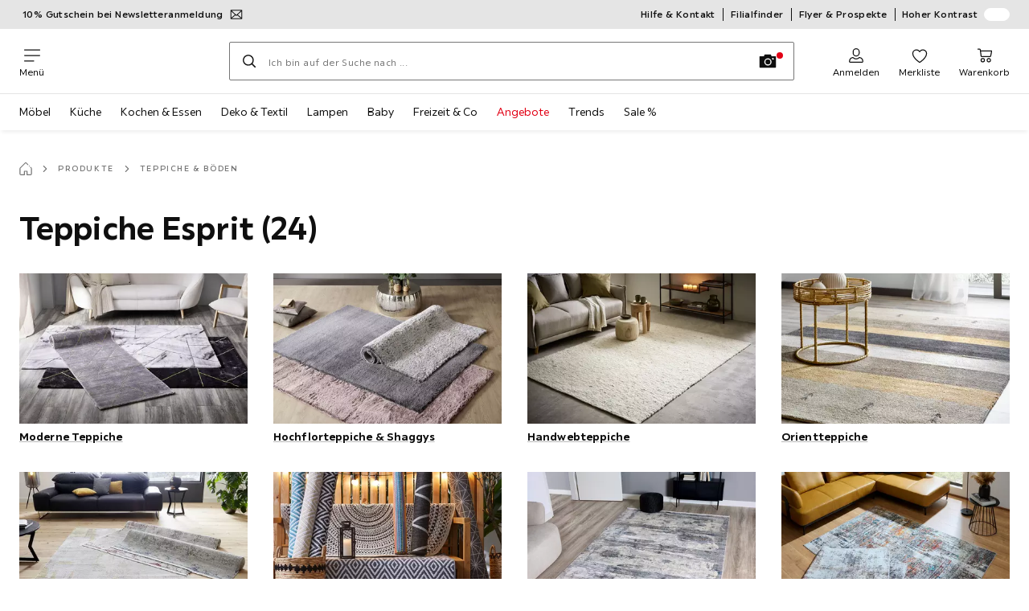

--- FILE ---
content_type: text/html; charset=utf-8
request_url: https://www.xxxlutz.ch/teppiche-C11C1?v_brand=esprit
body_size: 71404
content:

<!DOCTYPE html>
<!--
@@@@@@@@@@@@@@@@@@@@@@@@@@@@@@@@@@@@@@@@@@@@@@@@@@@@@@@@@@@@@@@@@@@@@@@@
@@@@@             Thanks for visiting! Wanna join us?              @@@@@
@@@@@  We are looking for curious colleagues! Check our offers on  @@@@@
@@@@@                 https://xxxl.digital/jobs                    @@@@@
@@@@@@@@@@@@@@@@@@@@@@@@@@@@@@@@@@@@@@@@@@@@@@@@@@@@@@@@@@@@@@@@@@@@@@@@
-->
<html lang="de-CH">
  <head>
    <meta charset="UTF-8">
    <link href="https://media.xxxlutz.com" rel="preconnect" crossorigin />
    <title data-rh="true">Teppiche Esprit (24) | XXXLutz</title>
    <meta data-rh="true" content="width=device-width, initial-scale=1, minimum-scale=1, shrink-to-fit=no" name="viewport"/><meta data-rh="true" content="telephone=no" name="format-detection"/><meta data-rh="true" content="Teppich online kaufen - XXXLutz.ch" property="og:title"/><meta data-rh="true" content="Teppich kaufen ➤ XXXLutz.ch ✓ Spannteppiche und Tischteppiche ✓ Grosse Vielfalt an Designs und Materialien ✓ Verschiedene Teppichgrössen ➤ Jetzt bestellen!" property="og:description"/><meta data-rh="true" content="https://www.xxxlutz.ch/teppiche-C11C1" property="og:url"/><meta data-rh="true" content="https://media.xxxlutz.com/i/xxxlutz/NCoxaAL1oJAqX4kDeVra60vA/?fmt=auto&amp;%24dq%24=&amp;w=1200&amp;h=630" property="og:image"/><meta data-rh="true" content="index, follow" name="robots"/><meta data-rh="true" content="#e20015" name="msapplication-TileColor"/><meta data-rh="true" content="/assets/mstile-144x144.cbb33c167873437f6c54.png" name="msapplication-TileImage"/><meta data-rh="true" content="/assets/browserconfig.f0de05bf71af2828fb3c.xml" name="msapplication-config"/><meta data-rh="true" content="#e20015" name="theme-color"/><meta data-rh="true" content="XXXLutz" name="apple-mobile-web-app-title"/><meta data-rh="true" content="XXXLutz" name="application-name"/><meta data-rh="true" content="yes" name="mobile-web-app-capable"/><meta data-rh="true" content="black" name="apple-mobile-web-app-status-bar-style"/><meta data-rh="true" content="Teppiche Esprit (24) | XXXLutz ✓ Große Auswahl an Möbel, Leuchten &amp; Accessoires ✓ Jetzt online stöbern bei XXXLutz ✓" name="description"/>
    <script type="text/javascript" src="/ruxitagentjs_ICA15789NPRTUVXfghqrux_10327251022105625.js" data-dtconfig="rid=RID_2110882144|rpid=1086410925|domain=xxxlutz.ch|reportUrl=https://bf66963gpm.bf.dynatrace.com/bf|uam=1|app=21daa06906a86d98|ssc=1|coo=1|cors=1|cssm=l|owasp=1|featureHash=ICA15789NPRTUVXfghqrux|uana=data-purpose|xb=graphql^bs?operationName^emessages^pservices.xxxlgroup.com^bs/clickstream^pwww^bs.google-analytics^bs.com^piadvize^bs.com^pdoubleclick^bs.net^p^bs/api^bs/tracking^p^bs/commands^pmouseflow^bs.com|rdnt=1|uxrgce=1|cuc=u82drtn2|mel=100000|expw=1|dpvc=1|md=mdcc1=bxxxl.statistics.user.user_id,mdcc2=bxxxl.statistics.user.session_id,mdcc3=bxxxl.statistics.page.pagetype[1],mdcc4=bdocument.domain,mdcc5=bxxxl.statistics.shop.rail,mdcc6=bxxxl.statistics.page.pagetype[1],mdcc7=bxxxl.statistics.shop.country,mdcc8=bidzCustomData.cart_amount,mdcc9=bxxxl.statistics.shop.rail,mdcc10=bdocument.domain|lastModification=1765296064917|mdp=mdcc6,mdcc8,mdcc9,mdcc10|tp=500,50,0|srbbv=2|agentUri=/ruxitagentjs_ICA15789NPRTUVXfghqrux_10327251022105625.js" data-config='{"revision":1765296064917,"beaconUri":"https://bf66963gpm.bf.dynatrace.com/bf","agentUri":"/ruxitagentjs_ICA15789NPRTUVXfghqrux_10327251022105625.js","environmentId":"u82drtn2","modules":"ICA15789NPRTUVXfghqrux"}' data-envconfig='{"tracestateKeyPrefix":"d573fba5-2794ef2b"}' data-appconfig='{"app":"21daa06906a86d98","userInteractionCapture":["all"],"requestExclusions":"graphql\\?operationName=messages|services.xxxlgroup.com\\/clickstream|www\\.google-analytics\\.com|iadvize\\.com|doubleclick\\.net|\\/api\\/tracking|\\/commands|mouseflow\\.com"}' async></script><link data-rh="true" href="/assets/apple-touch-icon.942fb232f9e78fe8ca35.png" rel="apple-touch-icon"/><link data-rh="true" href="/assets/apple-touch-icon-180x180.942fb232f9e78fe8ca35.png" rel="apple-touch-icon" sizes="180x180"/><link data-rh="true" href="/assets/apple-touch-icon-167x167.e9bc0d6eedd4fea0f32e.png" rel="apple-touch-icon" sizes="167x167"/><link data-rh="true" href="/assets/apple-touch-icon-152x152.f2100316a61e836e7844.png" rel="apple-touch-icon" sizes="152x152"/><link data-rh="true" href="/assets/apple-touch-icon-120x120.fd2d3df88930a10c7d0d.png" rel="apple-touch-icon" sizes="120x120"/><link data-rh="true" href="/assets/favicon-32x32.e535e46107635028e8e6.png" rel="icon" sizes="32x32" type="image/png"/><link data-rh="true" href="/assets/favicon-16x16.a493645e5efedcadc745.png" rel="icon" sizes="16x16" type="image/png"/><link data-rh="true" href="/assets/favicon.3225ed5083cbc12f269e.ico" rel="shortcut icon"/><link data-rh="true" color="#e20015" href="data:image/svg+xml;charset=utf-8,%3Csvg xmlns=&#x27;http://www.w3.org/2000/svg&#x27; width=&#x27;346.667&#x27; height=&#x27;346.667&#x27; version=&#x27;1&#x27; viewBox=&#x27;0 0 260 260&#x27;%3E%3Cpath d=&#x27;M197.5 12.6c-7.3 1.6-4.3 1-38.2 7.9-22.3 4.5-28.1 6.1-29.5 7.7-1.7 1.9-1.8 5.6-1.8 46.4 0 24.3-.3 44.5-.7 44.7-.5.3-5 .8-10.1 1.1-5.1.4-10 .9-11 1-1.6.3-6.8.8-22.5 2.1-3.1.3-7.2.7-9 .9-1.7.2-6.8.8-11.2 1.2s-8.9.8-10 .9-3.4.3-5.2.4c-6.2.2-5.7-6.8-6.6 94.3-.3 30.9-.1 37.8 1 37.9 1.7.1 10.6.1 13.8 0l2.4-.1.2-40.8c0-22.4.1-46.1 0-52.7 0-6.6.3-12.5.7-13.1.4-.7 6-1.4 14.2-1.8 7.4-.4 15.8-.9 18.5-1.1 2.8-.2 9.7-.7 15.5-1s13.7-.8 17.5-1c3.9-.3 10.7-.7 15.3-1l8.2-.4v15.7c.3 77.1.6 97.2 1.5 97.3 5.6.3 15.6.1 16.1-.4.7-.6.7-8 .5-72.1-.1-20.8 0-38 .1-38.1.6-.6 34.3 5.8 35.2 6.6.8.7 1.2 21.7 1.6 82.2l.1 21.7 2.5.1c3 .2 5.6.2 9.2 0l2.9-.1-.3-45.3c-.2-24.8-.6-66.1-.8-91.7-.3-25.6-.6-59.4-.6-75.2-.1-27.7-.2-28.8-2.3-31.5-1.2-1.5-2.6-3.1-3.2-3.5-1.5-1.1-7.2-.8-14 .8m-5.6 33.1c-2.9 3.7-21.2 23.8-21.9 24.1-.4.2-1.4-.3-2.1-1-.8-.7-5.6-4.6-10.6-8.7-5.1-4.1-9.3-7.7-9.3-8.1 0-.3.8-.6 1.8-.7.9-.1 8.2-1.3 16.2-2.8 8-1.4 16.3-2.8 18.5-3.1 2.2-.4 4.2-.8 4.4-1s1.3-.4 2.4-.4c1.7 0 1.8.2.6 1.7M205 73v26l-7.7-6.2c-4.3-3.5-8-6.5-8.3-6.8s-3-2.6-6.1-5.1l-5.6-4.5 5.6-6.1c3.1-3.3 9.1-9.9 13.5-14.7 4.3-4.7 8-8.6 8.2-8.6s.4 11.7.4 26m-52.5-7.6c5.5 4.5 10.6 8.6 11.3 9.3 1 1-.3 2.9-6.5 10-4.3 4.8-8 9-8.3 9.3s-2.4 2.6-4.7 5.2L140 104l-.1-13.3c-.1-38.2-.3-35 1.4-34.1.6.4 5.7 4.4 11.2 8.8m21.7 17.9c.7.6 7.6 6.3 15.3 12.6s14.3 11.7 14.7 12c.4.4.9 4.8 1.1 9.9.2 7.2 0 9.2-1.1 9.2-.7 0-9.7-2.5-19.9-5.6-15-4.4-19.6-5.4-23.4-5-2.6.3-8.4.8-13 1.2-9.8.8-10.3 2.3 3.6-13 8.5-9.5 20.8-22.6 21-22.6s1 .6 1.7 1.3&#x27;/%3E%3Cpath d=&#x27;M131.3 157.8c-1.3.2-2.3.9-2.4 1.5 0 .7-.1 23.4-.2 50.5l-.2 49.2 4 .1c2.2 0 5 .2 6.3.3 1.3.2 2.5-.2 2.9-.7.8-1.3.8-99.6-.1-100.4-.7-.8-6.5-1-10.3-.5&#x27;/%3E%3C/svg%3E" rel="mask-icon"/><link data-rh="true" href="/assets/iphone5_splash.fa6d9240f5976142530c.png" media="(device-width: 320px) and (device-height: 568px) and (-webkit-device-pixel-ratio: 2)" rel="apple-touch-startup-image"/><link data-rh="true" href="/assets/iphone6_splash.42de4a9fe5c57e6fdb18.png" media="(device-width: 375px) and (device-height: 667px) and (-webkit-device-pixel-ratio: 2)" rel="apple-touch-startup-image"/><link data-rh="true" href="/assets/iphoneplus_splash.e1391098cb1f18863e26.png" media="(device-width: 621px) and (device-height: 1104px) and (-webkit-device-pixel-ratio: 3)" rel="apple-touch-startup-image"/><link data-rh="true" href="/assets/iphonex_splash.213c9c31e6364805b369.png" media="(device-width: 375px) and (device-height: 812px) and (-webkit-device-pixel-ratio: 3)" rel="apple-touch-startup-image"/><link data-rh="true" href="/assets/iphonexr_splash.bbb09b6c95401341add7.png" media="(device-width: 414px) and (device-height: 896px) and (-webkit-device-pixel-ratio: 2)" rel="apple-touch-startup-image"/><link data-rh="true" href="/assets/iphonexsmax_splash.47774f7c80f4937d1a91.png" media="(device-width: 414px) and (device-height: 896px) and (-webkit-device-pixel-ratio: 3)" rel="apple-touch-startup-image"/><link data-rh="true" href="/assets/ipad_splash.a6d6b9bd8e3f6420760e.png" media="(device-width: 768px) and (device-height: 1024px) and (-webkit-device-pixel-ratio: 2)" rel="apple-touch-startup-image"/><link data-rh="true" href="/assets/ipadpro1_splash.24f4133a39d90e8e0e37.png" media="(device-width: 834px) and (device-height: 1112px) and (-webkit-device-pixel-ratio: 2)" rel="apple-touch-startup-image"/><link data-rh="true" href="/assets/ipadpro3_splash.148fd10c992a883995ec.png" media="(device-width: 834px) and (device-height: 1194px) and (-webkit-device-pixel-ratio: 2)" rel="apple-touch-startup-image"/><link data-rh="true" href="/assets/ipadpro2_splash.a2926ff772b1e5991a8c.png" media="(device-width: 1024px) and (device-height: 1366px) and (-webkit-device-pixel-ratio: 2)" rel="apple-touch-startup-image"/><link data-rh="true" href="/assets/site.webmanifest" rel="manifest"/><link data-rh="true" href="https://www.xxxlutz.ch/teppiche-C11C1?v_brand=esprit" rel="canonical"/>
    <link data-chunk="main" rel="stylesheet" href="https://assets.xxxlutz.com/webshop/lz/./assets/css/66a64c9ff08441599f41.css" crossorigin="anonymous">
<link data-chunk="main" rel="stylesheet" href="https://assets.xxxlutz.com/webshop/lz/./assets/css/37bac33889944cdab4c7.css" crossorigin="anonymous">
<link data-chunk="main" rel="stylesheet" href="https://assets.xxxlutz.com/webshop/lz/./assets/css/d285fd4cab663528059b.css" crossorigin="anonymous">
<link data-chunk="RelatedProductsModal" rel="stylesheet" href="https://assets.xxxlutz.com/webshop/lz/./assets/css/5d55daf4210e23298a97.css" crossorigin="anonymous">
<link data-chunk="AbstractCategoryView" rel="stylesheet" href="https://assets.xxxlutz.com/webshop/lz/./assets/css/c090d36de7b2327dbdff.css" crossorigin="anonymous">
<link data-chunk="AbstractCategoryView" rel="stylesheet" href="https://assets.xxxlutz.com/webshop/lz/./assets/css/46d8142962037f5acbc4.css" crossorigin="anonymous">
<link data-chunk="cms" rel="stylesheet" href="https://assets.xxxlutz.com/webshop/lz/./assets/css/89d0a5b8fd66599210ae.css" crossorigin="anonymous">
<link data-chunk="components-Survey-CSATSurvey" rel="stylesheet" href="https://assets.xxxlutz.com/webshop/lz/./assets/css/4c7f70028f387798c575.css" crossorigin="anonymous">
<link data-chunk="countryOverlay" rel="stylesheet" href="https://assets.xxxlutz.com/webshop/lz/./assets/css/a58d5ec04968b7eccdb8.css" crossorigin="anonymous">
<link data-chunk="TermsAndConditionsModal" rel="stylesheet" href="https://assets.xxxlutz.com/webshop/lz/./assets/css/2cb110c61dbea4930b99.css" crossorigin="anonymous">
    <script>window.webShopFrontend={"release_Version":"AppWebshop@1.21.17"};</script>
  </head>

  <body >
    
    <div data-hydrate-root="main" id="root"><div class="_IDewh9KdUOzUc3zM"><header data-purpose="header" id="navigation-start" class="_Vkn8Jbi3H6uwkeY9"><div class="_PBpfbGSGul_aVnRn" data-purpose="meta.navigation"><div class="_bbiDltJOlqafPFWA"><div class="_A9xx0js2N0korf9A"><div class="_iDgu8AAgcP_pqHKR" data-purpose="metanav.linkCarousel.content" style="transform:translateY(-0%)"><a aria-hidden="false" data-purpose="metaNavigation.promotion.link" style="--icon-before-url:url(&quot;data:image/svg+xml;charset=utf-8,%3Csvg xmlns=&#x27;http://www.w3.org/2000/svg&#x27; viewBox=&#x27;0 0 24 24&#x27;%3E%3Cpath fill-rule=&#x27;evenodd&#x27; d=&#x27;M1.84 3.55a.75.75 0 0 0-.75.75v15.39c0 .414.336.75.75.75h20.32a.75.75 0 0 0 .75-.75V4.3a.75.75 0 0 0-.75-.75zm.75 2.652v11.766l6.707-5.558zM20.231 18.94H3.77l6.639-5.502 1.083 1.002a.75.75 0 0 0 1.018 0l1.082-1zm1.18-.971V6.202l-6.71 6.21zm-8.297-6.132 7.332-6.787H3.554L12 12.868l.994-.92a.8.8 0 0 1 .12-.111&#x27; clip-rule=&#x27;evenodd&#x27;/%3E%3C/svg%3E&quot;);--icon-after-url:url(&quot;data:image/svg+xml;charset=utf-8,%3Csvg xmlns=&#x27;http://www.w3.org/2000/svg&#x27; viewBox=&#x27;0 0 24 24&#x27;%3E%3Cpath fill-rule=&#x27;evenodd&#x27; d=&#x27;M1.84 3.55a.75.75 0 0 0-.75.75v15.39c0 .414.336.75.75.75h20.32a.75.75 0 0 0 .75-.75V4.3a.75.75 0 0 0-.75-.75zm.75 2.652v11.766l6.707-5.558zM20.231 18.94H3.77l6.639-5.502 1.083 1.002a.75.75 0 0 0 1.018 0l1.082-1zm1.18-.971V6.202l-6.71 6.21zm-8.297-6.132 7.332-6.787H3.554L12 12.868l.994-.92a.8.8 0 0 1 .12-.111&#x27; clip-rule=&#x27;evenodd&#x27;/%3E%3C/svg%3E&quot;)" class="_A6dIemK_x0PZSoKc _Ej3IXg5pfH1a2YNs _EAb93Jr_SaMf6lDF _H5F5dLs3OksFW9Cj _AucYWBUCn6PDgXlM _Kes7ynCOFs5S8DXA _rygPX2slTty8Lavs _mLMvc5ZJLUivtdzj _FodqPfTiXNOjN5v_" href="/c/newsletter"><span class="_NfLe6vEngMythhlc">10% Gutschein bei Newsletteranmeldung</span></a></div></div><div data-testid="metaNav.service.container" class="_mUBR3RsLRDdj8qYZ"><div class="_TaiXm5ewU4DA5ewW" data-purpose="metaNav.service.nodes"><a aria-hidden="false" data-purpose="metaNavigation.service.link" class="_A6dIemK_x0PZSoKc _Ej3IXg5pfH1a2YNs _EAb93Jr_SaMf6lDF _H5F5dLs3OksFW9Cj _mrpsEHtrNFnZCqTw" href="/faq"><span class="_NfLe6vEngMythhlc">Hilfe &amp; Kontakt</span></a><a aria-hidden="false" data-purpose="metaNavigation.service.link" class="_A6dIemK_x0PZSoKc _Ej3IXg5pfH1a2YNs _EAb93Jr_SaMf6lDF _H5F5dLs3OksFW9Cj _mrpsEHtrNFnZCqTw" href="/filialen-standorte"><span class="_NfLe6vEngMythhlc">Filialfinder</span></a><a aria-hidden="false" data-purpose="metaNavigation.service.link" class="_A6dIemK_x0PZSoKc _Ej3IXg5pfH1a2YNs _EAb93Jr_SaMf6lDF _H5F5dLs3OksFW9Cj _mrpsEHtrNFnZCqTw" href="/c/unsere-prospekte"><span class="_NfLe6vEngMythhlc">Flyer &amp; Prospekte</span></a><input role="switch" id="contrast-toggle-navigation" class="_klvfS7Iu9hlj6btE" type="checkbox"/><label for="contrast-toggle-navigation" class="_eNgB1v3Y4BlpJl__ _AkCqvuGmFJUDi5VL">Hoher Kontrast<span class="_bvcMp6ZRIEYpjWnp" role="presentation"><i class="_F8X_Nbg_K52B5iMN _ybDJ9s_RIXiJ0OKo" role="presentation"><svg xmlns="http://www.w3.org/2000/svg" viewBox="0 0 24 24"><path d="M12 1.5c2.7 0 5.4 1 7.4 3.1 4.1 4.1 4.1 10.7 0 14.8-2.1 2.1-4.7 3.1-7.4 3.1s-5.4-1-7.4-3.1C.5 15.3.5 8.7 4.6 4.6c2-2.1 4.7-3.1 7.4-3.1M12 0C8.8 0 5.8 1.2 3.5 3.5S0 8.8 0 12s1.2 6.2 3.5 8.5S8.8 24 12 24s6.2-1.2 8.5-3.5S24 15.2 24 12s-1.2-6.2-3.5-8.5S15.2 0 12 0" style="fill:#fff"/><path d="M19.4 4.6C15.3.5 8.7.5 4.6 4.6s-4.1 10.7 0 14.8 10.7 4.1 14.8 0 4.1-10.7 0-14.8m-1 13.8c-3.5 3.5-9.2 3.5-12.7 0L18.4 5.6c3.5 3.6 3.5 9.2 0 12.8" style="fill:#0f0f0f"/><path d="M18.4 5.6 5.6 18.4c3.5 3.5 9.2 3.5 12.7 0s3.6-9.2.1-12.8" style="fill:#fff"/></svg></i></span></label></div></div></div></div><div class="_jK1FBmzdiQWjWeej"><button aria-label="Navigation wechseln" class="_eZcEOsrRXsmM6qR8 _Kes7ynCOFs5S8DXA" data-purpose="header.button.hamburger" data-toggle="collapse" style="--icon-before-url:url(&quot;data:image/svg+xml;charset=utf-8,%3Csvg xmlns=&#x27;http://www.w3.org/2000/svg&#x27; viewBox=&#x27;0 0 96 96&#x27;%3E%3Cpath d=&#x27;M3 12h90c1.7 0 3 1.3 3 3s-1.3 3-3 3H3c-1.7 0-3-1.3-3-3s1.3-3 3-3m0 33h90c1.7 0 3 1.3 3 3s-1.3 3-3 3H3c-1.7 0-3-1.3-3-3s1.3-3 3-3m0 33h54c1.7 0 3 1.3 3 3s-1.3 3-3 3H3c-1.7 0-3-1.3-3-3s1.3-3 3-3&#x27;/%3E%3C/svg%3E&quot;)" type="button"><span class="_k3JRmYjpLoj0cZi5">Menü</span></button><a aria-hidden="false" aria-label="XXXLutz" class="_vwHbOmEKwjpEkEla" data-purpose="header.railLogo" href="/"><span class="_JJopxCuW8eok_2JX">XXXLutz</span><i aria-hidden="true" class="_F8X_Nbg_K52B5iMN _WeF1d5m7Jktz_sC4" role="presentation"><svg xmlns="http://www.w3.org/2000/svg" viewBox="0 0 96 23"><path fill="#fff" d="M0 0h48.507v23H0z"/><path fill="#e20015" d="M48.5 0H96v23H48.5z"/><path d="M95.325 0H0v23h96V0zm0 22.325H.675V.675h94.65z"/><path fill="#fff" d="M71.311 18.162h-3.013v-1.03c-.801 1.285-7.05 2.61-7.05-3.055v-6.16h3.13v5.942c0 2.478 3.803 2.509 3.803-.454V7.917h3.13zm2.513-4.096c0 4.222 3.381 4.373 5.697 4.102v-2.58c-1.017 0-2.567.185-2.567-1.264v-3.841h2.567V7.917h-2.567V4.788h-3.13zm8.104 2.269v1.827h8.658v-2.566H85.79l4.732-5.851.003-1.828h-8.616v2.567h4.839z"/><path fill="#00151d" d="m13.565 18.162-2.58-4.23-2.58 4.23H4.608l4.318-6.787-4.17-6.586h3.77l2.46 4.03 2.46-4.03h3.77l-4.17 6.586 4.318 6.787zm32.515 0-4.318-6.787 4.17-6.586h-3.77l-2.46 4.03-2.46-4.03h-3.77l4.17 6.586-4.318 6.787h3.797l2.58-4.23 2.58 4.23zm-14.318 0-4.318-6.787 4.17-6.586h-3.77l-2.46 4.03-2.46-4.03h-3.77l4.17 6.586-4.318 6.787h3.797l2.58-4.23 2.58 4.23zm27.443-3.048H54.74V4.812h-3.284v13.35h7.749z"/></svg></i></a><a href="#main" class="_STaYLYewD48oytiY">Zum Hauptinhalt springen</a><form data-purpose="header.searchBar" class="_R1FhVgk3Gfcw3_xq" role="search" method="GET" action="/s/"><div class="_l1gpaR63aE68syIy __0vzHE2g3A0Lli9Z _bBgn4eB5dzPPu2Q6" data-purpose="header.searchBar.input"><div class="_irAf43tEfRDvoYya"><button aria-label="Suchen" class="_M1PnHHSvaCkcnyGU _js5EqAGeHLC6BZLc _Kes7ynCOFs5S8DXA" title="" type="submit" data-purpose="header.searchBar.button.submit" data-track-id="searchButton" style="--icon-before-url:url(&quot;data:image/svg+xml;charset=utf-8,%3Csvg xmlns=&#x27;http://www.w3.org/2000/svg&#x27; viewBox=&#x27;0 0 96 96&#x27;%3E%3Cpath d=&#x27;M66.7 72.8c-7 5.7-15.9 9-25.6 9C18.6 81.8.4 63.6.4 41.1S18.6.4 41.1.4s40.7 18.2 40.7 40.7c0 9.7-3.4 18.6-9 25.6.2.1.3.3.5.4L95.1 89c1.7 1.7 1.7 4.5 0 6.2s-4.5 1.7-6.2 0L67.1 73.3c-.1-.2-.3-.3-.4-.5m-25.6.3c17.7 0 32-14.3 32-32s-14.3-32-32-32-32 14.3-32 32 14.4 32 32 32&#x27;/%3E%3C/svg%3E&quot;)"></button></div><input aria-controls="search-suggestions" autoComplete="off" data-track-id="searchBox" enterKeyHint="search" aria-invalid="false" aria-readonly="false" class="_IMBCY2rWXpRHtJzw _l5q_caxFOU26TY9o _oGbh6v1aWXXNTgT3 _BfAwwMiIT3JomYdE" id="searchBox" inputMode="search" name="s" type="search" placeholder="Ich bin auf der Suche nach ..." data-purpose="header.searchBar.input.field" value=""/><label class="_uygIeQgJGFBQTADA __sFU6GfqCZm02sEL _Fo9y6DxGvIb7u5PQ" data-optional-symbol="" data-required-symbol="*" for="searchBox">Suche nach Produkten, Marken oder Neuheiten</label><div class="_o51WBtnsw8x2_eZB"><div class="_TpPobZr_qfkfDO5T"><button class="__u4rMg8eVxMRVKql" aria-label="Suchbegriff löschen" data-testid="cancel.button" type="reset" tabindex="0"><i aria-hidden="true" class="_F8X_Nbg_K52B5iMN _inwR9iQK1nPL_com" role="presentation"><svg xmlns="http://www.w3.org/2000/svg" viewBox="0 0 96 96"><path d="M48.09 36.08C59.53 24.855 71.012 13.67 82.343 2.34a9.5 9.5 0 0 1 1.16-.96C84.635.61 85.9.201 87.247.03 87.75 0 87.745 0 88.251 0c1.186.074 2.316.326 3.381.868a8.07 8.07 0 0 1 4.332 6.375c.08.835.027 1.68-.157 2.498-.298 1.336-.94 2.498-1.806 3.545-11.116 11.838-22.545 23.373-34.085 34.8 11.225 11.44 22.41 22.922 33.741 34.253.813.866 1.466 1.823 1.87 2.948a8.02 8.02 0 0 1 0 5.419 8 8 0 0 1-1.206 2.193 8.06 8.06 0 0 1-7.074 3.062 8 8 0 0 1-3.32-1.08 9.5 9.5 0 0 1-1.217-.884c-11.838-11.116-23.373-22.545-34.8-34.085-11.44 11.225-22.922 22.41-34.253 33.741-.866.813-1.823 1.466-2.947 1.87a8 8 0 0 1-2.961.47 8.06 8.06 0 0 1-6.635-3.925 8 8 0 0 1-1.079-4.825 8 8 0 0 1 1.079-3.319 9.5 9.5 0 0 1 .885-1.218c11.116-11.838 22.544-23.373 34.085-34.8-11.225-11.44-22.41-22.922-33.74-34.253-.931-.99-1.645-2.111-2.026-3.425a8.07 8.07 0 0 1 2.025-7.889A8 8 0 0 1 4.368.868C5.433.326 6.563.074 7.748 0c.503 0 .5 0 1.005.031.502.064.991.141 1.479.283 1.147.333 2.143.924 3.058 1.681C25.128 13.111 36.663 24.54 48.09 36.08"/></svg></i></button><div class="_ZGw8Av8yAZCv1b88"><button aria-label="Bildersuche" class="_M1PnHHSvaCkcnyGU _d1U9hEZTXM8KBtJi _sYIxxvCfc0qeVMKI _Kes7ynCOFs5S8DXA" title="" type="button" data-purpose="image.search.modal.open" style="--icon-before-url:url(&quot;data:image/svg+xml;charset=utf-8,%3Csvg xmlns=&#x27;http://www.w3.org/2000/svg&#x27; viewBox=&#x27;0 0 24 24&#x27;%3E%3Cpath fill-rule=&#x27;evenodd&#x27; d=&#x27;M22.42 5.33h-5.28l-.62-1.75a.76.76 0 0 0-.71-.5H8.19a.76.76 0 0 0-.71.5l-.62 1.75H1.58a.76.76 0 0 0-.75.75v14.09a.76.76 0 0 0 .75.75h20.84a.76.76 0 0 0 .75-.75V6.08a.76.76 0 0 0-.75-.75M12.274 8.2a4.93 4.93 0 1 0-.02 9.86 4.93 4.93 0 0 0 .02-9.86m0 8.35a3.43 3.43 0 1 1 3.42-3.43 3.44 3.44 0 0 1-3.42 3.43m7.434-6.678a1.17 1.17 0 0 1-.651.198 1.16 1.16 0 0 1-1.17-1.16 1.17 1.17 0 1 1 1.82.962Z&#x27; clip-rule=&#x27;evenodd&#x27;/%3E%3C/svg%3E&quot;)"></button></div></div></div></div></form><div class="_JGqCj0yQYVXIWEPz"><div class="_iSBNLrdpI2Cgpq_X _r9rgTg7AIznhkjsT"><button data-testid="actionIcon.button" class="_mWhAXJo09SuCh3Lw _DtDydyrWiMMdMFig _Kes7ynCOFs5S8DXA" style="--icon-before-url:url(&quot;data:image/svg+xml;charset=utf-8,%3Csvg xmlns=&#x27;http://www.w3.org/2000/svg&#x27; viewBox=&#x27;0 0 24 24&#x27;%3E%3Cpath d=&#x27;M12 13.52a5.26 5.26 0 0 1-5.25-5.25V6.5a5.25 5.25 0 1 1 10.5 0v1.77A5.26 5.26 0 0 1 12 13.52m0-10.77A3.75 3.75 0 0 0 8.25 6.5v1.77a3.75 3.75 0 0 0 7.5 0V6.5A3.75 3.75 0 0 0 12 2.75m9 20H3.05a1.76 1.76 0 0 1-1.661-1.197 1.8 1.8 0 0 1-.089-.723 6.77 6.77 0 0 1 5.25-6.46 1.72 1.72 0 0 1 1.7.48 5.24 5.24 0 0 0 7.5 0 1.72 1.72 0 0 1 1.7-.48 6.79 6.79 0 0 1 5.25 6.46 1.78 1.78 0 0 1-1.023 1.76 1.8 1.8 0 0 1-.677.16M7 15.81A5.28 5.28 0 0 0 2.8 21a.27.27 0 0 0 .06.2.26.26 0 0 0 .19.08H21a.26.26 0 0 0 .19-.08.27.27 0 0 0 .06-.2A5.28 5.28 0 0 0 17 15.81a.24.24 0 0 0-.2.09 6.74 6.74 0 0 1-9.64 0 .28.28 0 0 0-.16-.09&#x27;/%3E%3C/svg%3E&quot;)" state="[object Object]" data-purpose="header.login.actionIcon" aria-label="Anmelden" type="button"><span class="_S4Xnh4sD1w32FKKU">Anmelden</span></button></div><div class="_iSBNLrdpI2Cgpq_X"><a aria-hidden="false" aria-label="Favoriten 0 Produkte " class="_mWhAXJo09SuCh3Lw _DtDydyrWiMMdMFig _Kes7ynCOFs5S8DXA" data-purpose="wxs.header.actions.favourites" style="--icon-before-url:url(&quot;data:image/svg+xml;charset=utf-8,%3Csvg xmlns=&#x27;http://www.w3.org/2000/svg&#x27; viewBox=&#x27;0 0 24 24&#x27;%3E%3Cpath d=&#x27;M12 23.07a.8.8 0 0 1-.4-.11C11.17 22.68 1 16.15 1 9.18a6.25 6.25 0 0 1 11-4.06 6.25 6.25 0 0 1 11 4.06c0 7-10.17 13.5-10.6 13.78a.8.8 0 0 1-.4.11M7.25 4.43A4.75 4.75 0 0 0 2.5 9.18c0 5.43 7.64 11 9.5 12.24 1.86-1.26 9.5-6.81 9.5-12.24a4.75 4.75 0 0 0-8.85-2.39.78.78 0 0 1-1.3 0 4.76 4.76 0 0 0-4.1-2.36&#x27;/%3E%3C/svg%3E&quot;)" href="/favourites"><span class="_S4Xnh4sD1w32FKKU">Merkliste</span></a></div><div class="_iSBNLrdpI2Cgpq_X _kqB6gVYcQQq8wASK"><a aria-hidden="false" aria-label="Meine Reservierungen 0 Produkte " class="_mWhAXJo09SuCh3Lw _DtDydyrWiMMdMFig _Kes7ynCOFs5S8DXA" data-purpose="wxs.header.actions.reservation" style="--icon-before-url:url(&quot;data:image/svg+xml;charset=utf-8,%3Csvg xmlns=&#x27;http://www.w3.org/2000/svg&#x27; viewBox=&#x27;0 0 24 24&#x27;%3E%3Cpath d=&#x27;M12 0a12 12 0 1 0 0 24 12 12 0 0 0 0-24m0 22.5A10.5 10.5 0 1 1 22.5 12 10.51 10.51 0 0 1 12 22.5&#x27;/%3E%3Cpath d=&#x27;m16 8.85-3.25 1.85V4a.75.75 0 1 0-1.5 0v8a1 1 0 0 0 0 .15.34.34 0 0 0 .05.14v.05a.9.9 0 0 0 .2.19l.07.05a.8.8 0 0 0 .34.09.75.75 0 0 0 .34-.09l4.33-2.5a.76.76 0 0 0 .27-1 .75.75 0 0 0-.85-.23&#x27;/%3E%3C/svg%3E&quot;)" href="/reservation"><span class="_S4Xnh4sD1w32FKKU">Reservierung</span></a></div><div class="_iSBNLrdpI2Cgpq_X"><a aria-hidden="false" aria-label="Mein Warenkorb 0 Produkte " class="_mWhAXJo09SuCh3Lw _DtDydyrWiMMdMFig _Kes7ynCOFs5S8DXA" data-purpose="wxs.header.actions.cart" style="--icon-before-url:url(&quot;data:image/svg+xml;charset=utf-8,%3Csvg xmlns=&#x27;http://www.w3.org/2000/svg&#x27; viewBox=&#x27;0 0 24 24&#x27;%3E%3Cpath d=&#x27;M7.46 14.46A1.71 1.71 0 0 1 5.82 13L4.49 3.4a.19.19 0 0 0-.19-.15H1.77a.75.75 0 0 1 0-1.5h2.57A1.73 1.73 0 0 1 6 3.17l.16 1.19h15.41q.195-.027.39 0a1.38 1.38 0 0 1 1 1.69l-1.46 7a1.81 1.81 0 0 1-1.66 1.38zm-1.11-8.6 1 7a.21.21 0 0 0 .19.14h12.23a.27.27 0 0 0 .23-.22l1.45-6.89zM9 22.25A3.25 3.25 0 1 1 12.25 19 3.26 3.26 0 0 1 9 22.25m0-5A1.75 1.75 0 1 0 10.75 19 1.76 1.76 0 0 0 9 17.25m7.194 4.452A3.25 3.25 0 0 0 18 22.25 3.26 3.26 0 0 0 21.25 19a3.25 3.25 0 1 0-5.056 2.702m.834-4.157A1.75 1.75 0 0 1 18 17.25 1.76 1.76 0 0 1 19.75 19a1.75 1.75 0 1 1-2.722-1.455&#x27;/%3E%3C/svg%3E&quot;)" href="/cart"><span class="_S4Xnh4sD1w32FKKU">Warenkorb</span></a></div></div><div class="_PQWtmfYqhTa4yGY8" data-purpose="header.overlay" role="presentation"></div><nav class="_hd6QjqlhCyzJrYj7 _Rddw9mGsXV3Cj4Ym" data-purpose="mainNavigation.container"><ul class="_OX_F91LqxwVLrij_"><li class="_Ktmq19E26FJSl7AA"><a aria-haspopup="true" aria-hidden="false" class="_ioEAXTarkdmIPJUI" data-purpose="mainNavigation.link" href="/c/moebel">Möbel</a></li><li class="_Ktmq19E26FJSl7AA"><a aria-haspopup="true" aria-hidden="false" class="_ioEAXTarkdmIPJUI" data-purpose="mainNavigation.link" href="/c/kuechenwelt">Küche</a></li><li class="_Ktmq19E26FJSl7AA"><a aria-haspopup="true" aria-hidden="false" class="_ioEAXTarkdmIPJUI" data-purpose="mainNavigation.link" href="/c/kochen-essen">Kochen &amp; Essen</a></li><li class="_Ktmq19E26FJSl7AA"><a aria-haspopup="true" aria-hidden="false" class="_ioEAXTarkdmIPJUI" data-purpose="mainNavigation.link" href="/c/wohnaccessoires">Deko &amp; Textil</a></li><li class="_Ktmq19E26FJSl7AA"><a aria-haspopup="true" aria-hidden="false" class="_ioEAXTarkdmIPJUI" data-purpose="mainNavigation.link" href="/lampen-leuchten-C10">Lampen</a></li><li class="_Ktmq19E26FJSl7AA"><a aria-haspopup="true" aria-hidden="false" class="_ioEAXTarkdmIPJUI" data-purpose="mainNavigation.link" href="/c/baby">Baby</a></li><li class="_Ktmq19E26FJSl7AA"><a aria-haspopup="true" aria-hidden="false" class="_ioEAXTarkdmIPJUI" data-purpose="mainNavigation.link" href="/freizeit-co-C61" rel="noreferrer noopener" target="_blank">Freizeit &amp; Co</a></li><li class="_Ktmq19E26FJSl7AA"><a aria-haspopup="true" aria-hidden="false" class="_ioEAXTarkdmIPJUI _HAduhRXDQRz7cGdL" data-purpose="mainNavigation.link" href="/c/aus-unserer-werbung">Angebote</a></li><li class="_Ktmq19E26FJSl7AA"><a aria-haspopup="true" aria-hidden="false" class="_ioEAXTarkdmIPJUI" data-purpose="mainNavigation.link" href="/c/inspiration">Trends</a></li><li class="_Ktmq19E26FJSl7AA"><a aria-haspopup="true" aria-hidden="false" class="_ioEAXTarkdmIPJUI" data-purpose="mainNavigation.link" href="/c/xxxl-ausverkauf">Sale %</a></li></ul></nav></div></header><main id="main" class="_lJSAp4392aLkuSQB" tabindex="-1"><div class="_p29pH3n1Up9_OZji" role="status" aria-live="polite" aria-atomic="true" aria-relevant="all"><span></span></div><section data-purpose="category.container" class="_H9EPhlCB_3483rzi"><div class="_sBgOISgcj_tyU9Ur _p22A9tyX26ZMDgoo"><script type="application/ld+json">{"@context":"https://schema.org/","@type":"BreadcrumbList","itemListElement":[{"@type":"ListItem","item":"https://www.xxxlutz.ch/","name":"Startseite","position":1},{"@type":"ListItem","item":"https://www.xxxlutz.ch/kategorien/root","name":"Produkte","position":2},{"@type":"ListItem","item":"https://www.xxxlutz.ch/teppiche-boeden-C11","name":"Teppiche & Böden","position":3}]}</script><nav class="_tc4ekEAzasI59pN9" aria-label="breadcrumbs"><div class="_JvuTE2QT12pBcTIB"><a aria-hidden="false" aria-label="Startseite" data-purpose="breadcrumbs.home" style="--icon-before-url:url(&quot;data:image/svg+xml;charset=utf-8,%3Csvg xmlns=&#x27;http://www.w3.org/2000/svg&#x27; viewBox=&#x27;0 0 96 96&#x27;%3E%3Cpath d=&#x27;M41 2.88a9.85 9.85 0 0 1 14 0l11.74 11.78a3.28 3.28 0 0 1-4.65 4.64L50.32 7.53a3.28 3.28 0 0 0-4.64 0L9.57 43.64a3.25 3.25 0 0 0-1 2.32v40a3.28 3.28 0 0 0 3.28 3.28h23v-23a3.28 3.28 0 0 1 3.28-3.28h19.7a3.28 3.28 0 0 1 3.28 3.28v23h23a3.28 3.28 0 0 0 3.28-3.28V46a3.25 3.25 0 0 0-1-2.32L81.79 39a3.28 3.28 0 0 1 4.64-4.65L91.07 39A9.82 9.82 0 0 1 94 46v40a9.85 9.85 0 0 1-9.85 9.84h-26.3a3.28 3.28 0 0 1-3.28-3.28v-23H41.43v23a3.28 3.28 0 0 1-3.28 3.28H11.89A9.85 9.85 0 0 1 2 85.92V46a9.82 9.82 0 0 1 2.89-7zm33.26 20.66A3.29 3.29 0 1 1 71 26.83a3.29 3.29 0 0 1 3.26-3.29&#x27;/%3E%3C/svg%3E&quot;)" class="_iAUstiVBjyxePc5M _DIgpWWxopD5PbtYk _Kes7ynCOFs5S8DXA" data-name="Startseite" href="/"></a></div><ol class="_yUQM7gg_LwvGtIL3"><li class="_cMUel3ZH3EnoNUly _BQc8KR1ENao1WaLk"><a aria-hidden="false" aria-label="Startseite" data-purpose="breadcrumbs.home" style="--icon-before-url:url(&quot;data:image/svg+xml;charset=utf-8,%3Csvg xmlns=&#x27;http://www.w3.org/2000/svg&#x27; viewBox=&#x27;0 0 96 96&#x27;%3E%3Cpath d=&#x27;M41 2.88a9.85 9.85 0 0 1 14 0l11.74 11.78a3.28 3.28 0 0 1-4.65 4.64L50.32 7.53a3.28 3.28 0 0 0-4.64 0L9.57 43.64a3.25 3.25 0 0 0-1 2.32v40a3.28 3.28 0 0 0 3.28 3.28h23v-23a3.28 3.28 0 0 1 3.28-3.28h19.7a3.28 3.28 0 0 1 3.28 3.28v23h23a3.28 3.28 0 0 0 3.28-3.28V46a3.25 3.25 0 0 0-1-2.32L81.79 39a3.28 3.28 0 0 1 4.64-4.65L91.07 39A9.82 9.82 0 0 1 94 46v40a9.85 9.85 0 0 1-9.85 9.84h-26.3a3.28 3.28 0 0 1-3.28-3.28v-23H41.43v23a3.28 3.28 0 0 1-3.28 3.28H11.89A9.85 9.85 0 0 1 2 85.92V46a9.82 9.82 0 0 1 2.89-7zm33.26 20.66A3.29 3.29 0 1 1 71 26.83a3.29 3.29 0 0 1 3.26-3.29&#x27;/%3E%3C/svg%3E&quot;)" class="_iAUstiVBjyxePc5M _DIgpWWxopD5PbtYk _Kes7ynCOFs5S8DXA" data-name="Startseite" href="/"></a></li><li class="_cMUel3ZH3EnoNUly _Kes7ynCOFs5S8DXA" style="--icon-before-url:url(&quot;data:image/svg+xml;charset=utf-8,%3Csvg xmlns=&#x27;http://www.w3.org/2000/svg&#x27; viewBox=&#x27;0 0 96 96&#x27;%3E%3Cpath d=&#x27;M20.63 89.809c.2 1.099.5 2.098 1.1 3.096 1.6 2.398 4.6 3.596 7.4 2.897 1.1-.3 2-.799 2.9-1.498 14.4-13.485 28.4-27.37 41.8-41.754.4-.499.8-.998 1-1.598.8-1.698.9-3.696.2-5.494-.3-.699-.7-1.398-1.2-1.997-13.5-14.384-27.4-28.369-41.8-41.754-.9-.7-1.8-1.199-2.9-1.498-.9-.2-1.9-.3-2.8-.1-3.7.6-6.2 4.195-5.6 7.891.2 1.399.9 2.597 1.9 3.696l36.2 36.36c-12.2 12.186-24.8 23.973-36.6 36.559-.3.4-.3.4-.6.699-.8 1.498-1.1 2.897-1 4.495&#x27;/%3E%3C/svg%3E&quot;)"><a aria-hidden="false" data-purpose="productBreadcrumbs.link" title="Produkte" class="_iAUstiVBjyxePc5M" data-name="Produkte" href="/kategorien/root"><span class="_cu_JB_UP4fsfOrkJ _Le8lIirySlaHXpUZ">Produkte</span></a></li><li class="_cMUel3ZH3EnoNUly _Kes7ynCOFs5S8DXA" style="--icon-before-url:url(&quot;data:image/svg+xml;charset=utf-8,%3Csvg xmlns=&#x27;http://www.w3.org/2000/svg&#x27; viewBox=&#x27;0 0 96 96&#x27;%3E%3Cpath d=&#x27;M20.63 89.809c.2 1.099.5 2.098 1.1 3.096 1.6 2.398 4.6 3.596 7.4 2.897 1.1-.3 2-.799 2.9-1.498 14.4-13.485 28.4-27.37 41.8-41.754.4-.499.8-.998 1-1.598.8-1.698.9-3.696.2-5.494-.3-.699-.7-1.398-1.2-1.997-13.5-14.384-27.4-28.369-41.8-41.754-.9-.7-1.8-1.199-2.9-1.498-.9-.2-1.9-.3-2.8-.1-3.7.6-6.2 4.195-5.6 7.891.2 1.399.9 2.597 1.9 3.696l36.2 36.36c-12.2 12.186-24.8 23.973-36.6 36.559-.3.4-.3.4-.6.699-.8 1.498-1.1 2.897-1 4.495&#x27;/%3E%3C/svg%3E&quot;)"><a aria-current="page" aria-hidden="false" data-purpose="productBreadcrumbs.link" title="Teppiche &amp; Böden" class="_iAUstiVBjyxePc5M" data-name="Teppiche &amp; Böden" href="/teppiche-boeden-C11"><span class="_cu_JB_UP4fsfOrkJ _Le8lIirySlaHXpUZ">Teppiche &amp; Böden</span></a></li></ol></nav></div><script type="application/ld+json">{"@context":"https://schema.org/","@type":"ItemList","itemListElement":[{"@type":"ListItem","position":1,"item":{"@type":"Product","image":["https://media.xxxlutz.com/i/xxxlutz/PIJdPcFzmzUak_SOjdqCjcEg"],"name":"HOCHFLORTEPPICH 133/200 cm Yogi ","url":"https://www.xxxlutz.ch/p/esprit-hochflorteppich-133-200-cm-yogi-007606052761","offers":{"@type":"Offer","price":189,"priceCurrency":"CHF"}}},{"@type":"ListItem","position":2,"item":{"@type":"Product","image":["https://media.xxxlutz.com/i/xxxlutz/PIfm-ls0h-a-eHUO0B26t7iA"],"name":"HOCHFLORTEPPICH 80/150 cm Alice ","url":"https://www.xxxlutz.ch/p/esprit-hochflorteppich-80-150-cm-alice-007606046054","offers":{"@type":"Offer","price":189,"priceCurrency":"CHF"}}},{"@type":"ListItem","position":3,"item":{"@type":"Product","image":["https://media.xxxlutz.com/i/xxxlutz/PIX1k4PSln_q2NF51rrFPb7A"],"name":"HOCHFLORTEPPICH 80/150 cm Alice ","url":"https://www.xxxlutz.ch/p/esprit-hochflorteppich-80-150-cm-alice-007606046154","offers":{"@type":"Offer","price":189,"priceCurrency":"CHF"}}},{"@type":"ListItem","position":4,"item":{"@type":"Product","image":["https://media.xxxlutz.com/i/xxxlutz/PIpZgisTqdU4BqAA9IuobLgg"],"name":"VINTAGE-TEPPICH 160/230 cm Florida ","url":"https://www.xxxlutz.ch/p/esprit-vintage-teppich-160-230-cm-florida-007606058764","offers":{"@type":"Offer","price":999,"priceCurrency":"CHF"}}},{"@type":"ListItem","position":5,"item":{"@type":"Product","image":["https://media.xxxlutz.com/i/xxxlutz/PIHDJQSSZUmmpcvUomUCcm1Q"],"name":"WEBTEPPICH 160/225 cm California Colorchart ","url":"https://www.xxxlutz.ch/p/esprit-webteppich-160-225-cm-california-colorchart-007606053464","offers":{"@type":"Offer","price":369,"priceCurrency":"CHF"}}},{"@type":"ListItem","position":6,"item":{"@type":"Product","image":["https://media.xxxlutz.com/i/xxxlutz/PI65akG2my504rVG3a3a31KQ"],"name":"HOCHFLORTEPPICH 130/190 cm ESP-4223-34 ","url":"https://www.xxxlutz.ch/p/esprit-hochflorteppich-130-190-cm-esp-4223-34-007606021361","offers":{"@type":"Offer","price":379,"priceCurrency":"CHF"}}},{"@type":"ListItem","position":7,"item":{"@type":"Product","image":["https://media.xxxlutz.com/i/xxxlutz/PIacaDE176r39LCm_qCpeITA"],"name":"VINTAGE-TEPPICH 80/150 cm Upperground Oasis ","url":"https://www.xxxlutz.ch/p/esprit-vintage-teppich-80-150-cm-upperground-oasis-007606014254","offers":{"@type":"Offer","price":319,"priceCurrency":"CHF"}}},{"@type":"ListItem","position":8,"item":{"@type":"Product","image":["https://media.xxxlutz.com/i/xxxlutz/PIZa5ZID8BI-KYVc9Mjed-yQ"],"name":"WEBTEPPICH 130/190 cm Alaska ","url":"https://www.xxxlutz.ch/p/esprit-webteppich-130-190-cm-alaska-007606039161","offers":{"@type":"Offer","price":239,"priceCurrency":"CHF"}}},{"@type":"ListItem","position":9,"item":{"@type":"Product","image":["https://media.xxxlutz.com/i/xxxlutz/PIkNzK8xdHW8Qrgvw81aOs0w"],"name":"WEBTEPPICH 80/150 cm Vintage Feels ","url":"https://www.xxxlutz.ch/p/esprit-webteppich-80-150-cm-vintage-feels-007606053554","offers":{"@type":"Offer","price":119,"priceCurrency":"CHF"}}},{"@type":"ListItem","position":10,"item":{"@type":"Product","image":["https://media.xxxlutz.com/i/xxxlutz/PIxBKNBg7B7-rIjyO0vlzhtg"],"name":"VINTAGE-TEPPICH 170/240 cm Manhattan ","url":"https://www.xxxlutz.ch/p/esprit-vintage-teppich-170-240-cm-manhattan-007606019867","offers":{"@type":"Offer","price":1499,"priceCurrency":"CHF"}}}]}</script><div class="_sBgOISgcj_tyU9Ur _MvFhSX9NXn0l9LV6 _XZNJHxuJcG_n_BMT"><h1 class="_J0LlEhhuRF7DzqEC _KbdSS3dmXc585HnH _ARQ_bNsLSSUtcJ6Z _TIjXwvHvfim4aigX">Teppiche Esprit (24)</h1></div><div class=""><div class="_sBgOISgcj_tyU9Ur _wq86NBhvraYfB7Qa"><a aria-label="Die nächste Liste überspringen" class="_A9dSQ_irLdEAAnH0 _UkWjrMfdBZgKH4W4" href="#skip-section-Liste-cmsitem_00082523">Abschnitt überspringen</a><div class="_GSvEykLduhC2AZhj _wq86NBhvraYfB7Qa _Rpr8ScPxOvuuyB3t _AFKwSunzxDntICO4 _w9_n_nJlsMILlkQK"><div class="_GSvEykLduhC2AZhj _TkgXALjZv4KNQ0Pn"><div><div class="_z72Ed3k9X2TfMfCr _AkJSa0yaLahJ3TKe"><a aria-hidden="false" class="_ZNBRd_svC50LpEHf _x4Wj9g5VMY7QEnfC" data-purpose="categoryList.mainCategory.link.image" data-track-id="redirectSubSelector" title="Moderne Teppiche" href="/moderne-teppiche-C11C1C8"><div class="_OdXj59QKfUQdrect _wMrz_rKOT_8cpzo8 _tgbqYHNYWHp9oHhy">Moderne Teppiche</div></a><div class="_db_8rHO3CYzWgxVB _s2Lqyu_jHgQMdBjS"><img alt="" class="_lKxsR5Lt0iveeb0b" loading="eager" sizes="(min-width: 1280px) 320px, (min-width: 1024px) 25vw, (min-width: 768px) 50vw, (min-width: 600px) 50vw, 50vw" srcSet="https://media.xxxlutz.com/i/xxxlutz/NCab97ct-EIcfhvj6X5DksKA/Webtepppich%2077590227-64-M006.jpg?fmt=auto&amp;%24dq%24=&amp;w=210&amp;sm=aspect&amp;aspect=3%3A2 210w, https://media.xxxlutz.com/i/xxxlutz/NCab97ct-EIcfhvj6X5DksKA/Webtepppich%2077590227-64-M006.jpg?fmt=auto&amp;%24dq%24=&amp;w=420&amp;sm=aspect&amp;aspect=3%3A2 420w, https://media.xxxlutz.com/i/xxxlutz/NCab97ct-EIcfhvj6X5DksKA/Webtepppich%2077590227-64-M006.jpg?fmt=auto&amp;%24dq%24=&amp;w=600&amp;sm=aspect&amp;aspect=3%3A2 600w, https://media.xxxlutz.com/i/xxxlutz/NCab97ct-EIcfhvj6X5DksKA/Webtepppich%2077590227-64-M006.jpg?fmt=auto&amp;%24dq%24=&amp;w=768&amp;sm=aspect&amp;aspect=3%3A2 768w" src="https://media.xxxlutz.com/i/xxxlutz/NCab97ct-EIcfhvj6X5DksKA/Webtepppich%2077590227-64-M006.jpg?fmt=auto&amp;%24dq%24=&amp;w=720&amp;h=3272&amp;sm=aspect&amp;aspect=3%3A2" width="720"/></div></div></div></div><div class="_GSvEykLduhC2AZhj _TkgXALjZv4KNQ0Pn"><div><div class="_z72Ed3k9X2TfMfCr _AkJSa0yaLahJ3TKe"><a aria-hidden="false" class="_ZNBRd_svC50LpEHf _x4Wj9g5VMY7QEnfC" data-purpose="categoryList.mainCategory.link.image" data-track-id="redirectSubSelector" title="Hochflorteppiche &amp; Shaggys" href="/hochflorteppiche-shaggys-C11C1C12"><div class="_OdXj59QKfUQdrect _wMrz_rKOT_8cpzo8 _tgbqYHNYWHp9oHhy">Hochflorteppiche & Shaggys</div></a><div class="_db_8rHO3CYzWgxVB _s2Lqyu_jHgQMdBjS"><img alt="" class="_lKxsR5Lt0iveeb0b" loading="eager" sizes="(min-width: 1280px) 320px, (min-width: 1024px) 25vw, (min-width: 768px) 50vw, (min-width: 600px) 50vw, 50vw" srcSet="https://media.xxxlutz.com/i/xxxlutz/NCb1A6JNh2yswAZbBmaJNJkA/Hochflorteppiche%2081040112-64-M001.jpg?fmt=auto&amp;%24dq%24=&amp;w=210&amp;sm=aspect&amp;aspect=3%3A2 210w, https://media.xxxlutz.com/i/xxxlutz/NCb1A6JNh2yswAZbBmaJNJkA/Hochflorteppiche%2081040112-64-M001.jpg?fmt=auto&amp;%24dq%24=&amp;w=420&amp;sm=aspect&amp;aspect=3%3A2 420w, https://media.xxxlutz.com/i/xxxlutz/NCb1A6JNh2yswAZbBmaJNJkA/Hochflorteppiche%2081040112-64-M001.jpg?fmt=auto&amp;%24dq%24=&amp;w=600&amp;sm=aspect&amp;aspect=3%3A2 600w, https://media.xxxlutz.com/i/xxxlutz/NCb1A6JNh2yswAZbBmaJNJkA/Hochflorteppiche%2081040112-64-M001.jpg?fmt=auto&amp;%24dq%24=&amp;w=768&amp;sm=aspect&amp;aspect=3%3A2 768w" src="https://media.xxxlutz.com/i/xxxlutz/NCb1A6JNh2yswAZbBmaJNJkA/Hochflorteppiche%2081040112-64-M001.jpg?fmt=auto&amp;%24dq%24=&amp;w=720&amp;h=5257&amp;sm=aspect&amp;aspect=3%3A2" width="720"/></div></div></div></div><div class="_GSvEykLduhC2AZhj _TkgXALjZv4KNQ0Pn"><div><div class="_z72Ed3k9X2TfMfCr _AkJSa0yaLahJ3TKe"><a aria-hidden="false" class="_ZNBRd_svC50LpEHf _x4Wj9g5VMY7QEnfC" data-purpose="categoryList.mainCategory.link.image" data-track-id="redirectSubSelector" title="Handwebteppiche" href="/handwebteppiche-C11C1C4"><div class="_OdXj59QKfUQdrect _wMrz_rKOT_8cpzo8 _tgbqYHNYWHp9oHhy">Handwebteppiche</div></a><div class="_db_8rHO3CYzWgxVB _s2Lqyu_jHgQMdBjS"><img alt="" class="_lKxsR5Lt0iveeb0b" loading="eager" sizes="(min-width: 1280px) 320px, (min-width: 1024px) 25vw, (min-width: 768px) 50vw, (min-width: 600px) 50vw, 50vw" srcSet="https://media.xxxlutz.com/i/xxxlutz/NCtOVcqtSVONTdWSJciS7_xA/Schafwoll%2031660094-64-M002.jpg?fmt=auto&amp;%24dq%24=&amp;w=210&amp;sm=aspect&amp;aspect=3%3A2 210w, https://media.xxxlutz.com/i/xxxlutz/NCtOVcqtSVONTdWSJciS7_xA/Schafwoll%2031660094-64-M002.jpg?fmt=auto&amp;%24dq%24=&amp;w=420&amp;sm=aspect&amp;aspect=3%3A2 420w, https://media.xxxlutz.com/i/xxxlutz/NCtOVcqtSVONTdWSJciS7_xA/Schafwoll%2031660094-64-M002.jpg?fmt=auto&amp;%24dq%24=&amp;w=600&amp;sm=aspect&amp;aspect=3%3A2 600w, https://media.xxxlutz.com/i/xxxlutz/NCtOVcqtSVONTdWSJciS7_xA/Schafwoll%2031660094-64-M002.jpg?fmt=auto&amp;%24dq%24=&amp;w=768&amp;sm=aspect&amp;aspect=3%3A2 768w" src="https://media.xxxlutz.com/i/xxxlutz/NCtOVcqtSVONTdWSJciS7_xA/Schafwoll%2031660094-64-M002.jpg?fmt=auto&amp;%24dq%24=&amp;w=720&amp;h=3980&amp;sm=aspect&amp;aspect=3%3A2" width="720"/></div></div></div></div><div class="_GSvEykLduhC2AZhj _TkgXALjZv4KNQ0Pn"><div><div class="_z72Ed3k9X2TfMfCr _AkJSa0yaLahJ3TKe"><a aria-hidden="false" class="_ZNBRd_svC50LpEHf _x4Wj9g5VMY7QEnfC" data-purpose="categoryList.mainCategory.link.image" data-track-id="redirectSubSelector" title="Orientteppiche" href="/orientteppiche-C11C1C7"><div class="_OdXj59QKfUQdrect _wMrz_rKOT_8cpzo8 _tgbqYHNYWHp9oHhy">Orientteppiche</div></a><div class="_db_8rHO3CYzWgxVB _s2Lqyu_jHgQMdBjS"><img alt="" class="_lKxsR5Lt0iveeb0b" loading="eager" sizes="(min-width: 1280px) 320px, (min-width: 1024px) 25vw, (min-width: 768px) 50vw, (min-width: 600px) 50vw, 50vw" srcSet="https://media.xxxlutz.com/i/xxxlutz/NCPajtt3gStY4fGyYaR_5_-g/Orient%2043451434-64-M003_1.jpg?fmt=auto&amp;%24dq%24=&amp;w=210&amp;sm=aspect&amp;aspect=3%3A2 210w, https://media.xxxlutz.com/i/xxxlutz/NCPajtt3gStY4fGyYaR_5_-g/Orient%2043451434-64-M003_1.jpg?fmt=auto&amp;%24dq%24=&amp;w=420&amp;sm=aspect&amp;aspect=3%3A2 420w, https://media.xxxlutz.com/i/xxxlutz/NCPajtt3gStY4fGyYaR_5_-g/Orient%2043451434-64-M003_1.jpg?fmt=auto&amp;%24dq%24=&amp;w=600&amp;sm=aspect&amp;aspect=3%3A2 600w, https://media.xxxlutz.com/i/xxxlutz/NCPajtt3gStY4fGyYaR_5_-g/Orient%2043451434-64-M003_1.jpg?fmt=auto&amp;%24dq%24=&amp;w=768&amp;sm=aspect&amp;aspect=3%3A2 768w" src="https://media.xxxlutz.com/i/xxxlutz/NCPajtt3gStY4fGyYaR_5_-g/Orient%2043451434-64-M003_1.jpg?fmt=auto&amp;%24dq%24=&amp;w=720&amp;h=3432&amp;sm=aspect&amp;aspect=3%3A2" width="720"/></div></div></div></div><div class="_GSvEykLduhC2AZhj _TkgXALjZv4KNQ0Pn"><div><div class="_z72Ed3k9X2TfMfCr _AkJSa0yaLahJ3TKe"><a aria-hidden="false" class="_ZNBRd_svC50LpEHf _x4Wj9g5VMY7QEnfC" data-purpose="categoryList.mainCategory.link.image" data-track-id="redirectSubSelector" title="Vintageteppiche" href="/vintageteppiche-C11C1C11"><div class="_OdXj59QKfUQdrect _wMrz_rKOT_8cpzo8 _tgbqYHNYWHp9oHhy">Vintageteppiche</div></a><div class="_db_8rHO3CYzWgxVB _s2Lqyu_jHgQMdBjS"><img alt="" class="_lKxsR5Lt0iveeb0b" loading="eager" sizes="(min-width: 1280px) 320px, (min-width: 1024px) 25vw, (min-width: 768px) 50vw, (min-width: 600px) 50vw, 50vw" srcSet="https://media.xxxlutz.com/i/xxxlutz/NCr4TS8_F4QB2PpX8m-a9IIA/Vintage%2036990009-64-M002_1.jpg?fmt=auto&amp;%24dq%24=&amp;w=210&amp;sm=aspect&amp;aspect=3%3A2 210w, https://media.xxxlutz.com/i/xxxlutz/NCr4TS8_F4QB2PpX8m-a9IIA/Vintage%2036990009-64-M002_1.jpg?fmt=auto&amp;%24dq%24=&amp;w=420&amp;sm=aspect&amp;aspect=3%3A2 420w, https://media.xxxlutz.com/i/xxxlutz/NCr4TS8_F4QB2PpX8m-a9IIA/Vintage%2036990009-64-M002_1.jpg?fmt=auto&amp;%24dq%24=&amp;w=600&amp;sm=aspect&amp;aspect=3%3A2 600w, https://media.xxxlutz.com/i/xxxlutz/NCr4TS8_F4QB2PpX8m-a9IIA/Vintage%2036990009-64-M002_1.jpg?fmt=auto&amp;%24dq%24=&amp;w=768&amp;sm=aspect&amp;aspect=3%3A2 768w" src="https://media.xxxlutz.com/i/xxxlutz/NCr4TS8_F4QB2PpX8m-a9IIA/Vintage%2036990009-64-M002_1.jpg?fmt=auto&amp;%24dq%24=&amp;w=720&amp;h=3565&amp;sm=aspect&amp;aspect=3%3A2" width="720"/></div></div></div></div><div class="_GSvEykLduhC2AZhj _TkgXALjZv4KNQ0Pn"><div><div class="_z72Ed3k9X2TfMfCr _AkJSa0yaLahJ3TKe"><a aria-hidden="false" class="_ZNBRd_svC50LpEHf _x4Wj9g5VMY7QEnfC" data-purpose="categoryList.mainCategory.link.image" data-track-id="redirectSubSelector" title="Outdoorteppiche" href="/outdoorteppiche-C11C1C14"><div class="_OdXj59QKfUQdrect _wMrz_rKOT_8cpzo8 _tgbqYHNYWHp9oHhy">Outdoorteppiche</div></a><div class="_db_8rHO3CYzWgxVB _s2Lqyu_jHgQMdBjS"><img alt="" class="_lKxsR5Lt0iveeb0b" loading="eager" sizes="(min-width: 1280px) 320px, (min-width: 1024px) 25vw, (min-width: 768px) 50vw, (min-width: 600px) 50vw, 50vw" srcSet="https://media.xxxlutz.com/i/xxxlutz/NCNVLNZ7iwpWFTFohCyRNqWw/Outdoorteppiche2.png?fmt=auto&amp;%24dq%24=&amp;w=210&amp;sm=aspect&amp;aspect=3%3A2 210w, https://media.xxxlutz.com/i/xxxlutz/NCNVLNZ7iwpWFTFohCyRNqWw/Outdoorteppiche2.png?fmt=auto&amp;%24dq%24=&amp;w=420&amp;sm=aspect&amp;aspect=3%3A2 420w, https://media.xxxlutz.com/i/xxxlutz/NCNVLNZ7iwpWFTFohCyRNqWw/Outdoorteppiche2.png?fmt=auto&amp;%24dq%24=&amp;w=600&amp;sm=aspect&amp;aspect=3%3A2 600w, https://media.xxxlutz.com/i/xxxlutz/NCNVLNZ7iwpWFTFohCyRNqWw/Outdoorteppiche2.png?fmt=auto&amp;%24dq%24=&amp;w=768&amp;sm=aspect&amp;aspect=3%3A2 768w" src="https://media.xxxlutz.com/i/xxxlutz/NCNVLNZ7iwpWFTFohCyRNqWw/Outdoorteppiche2.png?fmt=auto&amp;%24dq%24=&amp;w=720&amp;h=1280&amp;sm=aspect&amp;aspect=3%3A2" width="720"/></div></div></div></div><div class="_GSvEykLduhC2AZhj _TkgXALjZv4KNQ0Pn"><div><div class="_z72Ed3k9X2TfMfCr _AkJSa0yaLahJ3TKe"><a aria-hidden="false" class="_ZNBRd_svC50LpEHf _x4Wj9g5VMY7QEnfC" data-purpose="categoryList.mainCategory.link.image" data-track-id="redirectSubSelector" title="Webteppiche" href="/webteppiche-C11C1C15"><div class="_OdXj59QKfUQdrect _wMrz_rKOT_8cpzo8 _tgbqYHNYWHp9oHhy">Webteppiche</div></a><div class="_db_8rHO3CYzWgxVB _s2Lqyu_jHgQMdBjS"><img alt="Webteppich Grau-Blau" class="_lKxsR5Lt0iveeb0b" loading="eager" sizes="(min-width: 1280px) 320px, (min-width: 1024px) 25vw, (min-width: 768px) 50vw, (min-width: 600px) 50vw, 50vw" srcSet="https://media.xxxlutz.com/i/xxxlutz/NCPLodGG73dt0cU7BAtvrq3A/Webteppiche%20-%2036990015-72-M002.jpg?fmt=auto&amp;%24dq%24=&amp;w=210&amp;sm=aspect&amp;aspect=3%3A2 210w, https://media.xxxlutz.com/i/xxxlutz/NCPLodGG73dt0cU7BAtvrq3A/Webteppiche%20-%2036990015-72-M002.jpg?fmt=auto&amp;%24dq%24=&amp;w=420&amp;sm=aspect&amp;aspect=3%3A2 420w, https://media.xxxlutz.com/i/xxxlutz/NCPLodGG73dt0cU7BAtvrq3A/Webteppiche%20-%2036990015-72-M002.jpg?fmt=auto&amp;%24dq%24=&amp;w=600&amp;sm=aspect&amp;aspect=3%3A2 600w, https://media.xxxlutz.com/i/xxxlutz/NCPLodGG73dt0cU7BAtvrq3A/Webteppiche%20-%2036990015-72-M002.jpg?fmt=auto&amp;%24dq%24=&amp;w=768&amp;sm=aspect&amp;aspect=3%3A2 768w" src="https://media.xxxlutz.com/i/xxxlutz/NCPLodGG73dt0cU7BAtvrq3A/Webteppiche%20-%2036990015-72-M002.jpg?fmt=auto&amp;%24dq%24=&amp;w=720&amp;sm=aspect&amp;aspect=3%3A2" width="720"/></div></div></div></div><div class="_GSvEykLduhC2AZhj _TkgXALjZv4KNQ0Pn"><div><div class="_z72Ed3k9X2TfMfCr _AkJSa0yaLahJ3TKe"><a aria-hidden="false" class="_ZNBRd_svC50LpEHf _x4Wj9g5VMY7QEnfC" data-purpose="categoryList.mainCategory.link.image" data-track-id="redirectSubSelector" title="Waschbare Teppiche" href="/waschbare-teppiche-C11C1C17"><div class="_OdXj59QKfUQdrect _wMrz_rKOT_8cpzo8 _tgbqYHNYWHp9oHhy">Waschbare Teppiche</div></a><div class="_db_8rHO3CYzWgxVB _s2Lqyu_jHgQMdBjS"><img alt="Teppich Grau-Blau gefaltet" class="_lKxsR5Lt0iveeb0b" loading="eager" sizes="(min-width: 1280px) 320px, (min-width: 1024px) 25vw, (min-width: 768px) 50vw, (min-width: 600px) 50vw, 50vw" srcSet="https://media.xxxlutz.com/i/xxxlutz/NCNylAY83UwMZ7relrqr3YkA/Waschbare%20Teppiche%20-%2073240048-64-M001.jpg?fmt=auto&amp;%24dq%24=&amp;w=210&amp;sm=aspect&amp;aspect=3%3A2 210w, https://media.xxxlutz.com/i/xxxlutz/NCNylAY83UwMZ7relrqr3YkA/Waschbare%20Teppiche%20-%2073240048-64-M001.jpg?fmt=auto&amp;%24dq%24=&amp;w=420&amp;sm=aspect&amp;aspect=3%3A2 420w, https://media.xxxlutz.com/i/xxxlutz/NCNylAY83UwMZ7relrqr3YkA/Waschbare%20Teppiche%20-%2073240048-64-M001.jpg?fmt=auto&amp;%24dq%24=&amp;w=600&amp;sm=aspect&amp;aspect=3%3A2 600w, https://media.xxxlutz.com/i/xxxlutz/NCNylAY83UwMZ7relrqr3YkA/Waschbare%20Teppiche%20-%2073240048-64-M001.jpg?fmt=auto&amp;%24dq%24=&amp;w=768&amp;sm=aspect&amp;aspect=3%3A2 768w" src="https://media.xxxlutz.com/i/xxxlutz/NCNylAY83UwMZ7relrqr3YkA/Waschbare%20Teppiche%20-%2073240048-64-M001.jpg?fmt=auto&amp;%24dq%24=&amp;w=720&amp;sm=aspect&amp;aspect=3%3A2" width="720"/></div></div></div></div><div class="_GSvEykLduhC2AZhj _TkgXALjZv4KNQ0Pn"><div><div class="_z72Ed3k9X2TfMfCr _AkJSa0yaLahJ3TKe"><a aria-hidden="false" class="_ZNBRd_svC50LpEHf _x4Wj9g5VMY7QEnfC" data-purpose="categoryList.mainCategory.link.image" data-track-id="redirectSubSelector" title="Runde Teppiche" href="/runde-teppiche-C11C1C13"><div class="_OdXj59QKfUQdrect _wMrz_rKOT_8cpzo8 _tgbqYHNYWHp9oHhy">Runde Teppiche</div></a><div class="_db_8rHO3CYzWgxVB _s2Lqyu_jHgQMdBjS"><img alt="" class="_lKxsR5Lt0iveeb0b" loading="eager" sizes="(min-width: 1280px) 320px, (min-width: 1024px) 25vw, (min-width: 768px) 50vw, (min-width: 600px) 50vw, 50vw" srcSet="https://media.xxxlutz.com/i/xxxlutz/NCy8neTcC4E74_N8CroUa96g/67670063-83-M001.jpg?fmt=auto&amp;%24dq%24=&amp;w=210&amp;sm=aspect&amp;aspect=3%3A2 210w, https://media.xxxlutz.com/i/xxxlutz/NCy8neTcC4E74_N8CroUa96g/67670063-83-M001.jpg?fmt=auto&amp;%24dq%24=&amp;w=420&amp;sm=aspect&amp;aspect=3%3A2 420w, https://media.xxxlutz.com/i/xxxlutz/NCy8neTcC4E74_N8CroUa96g/67670063-83-M001.jpg?fmt=auto&amp;%24dq%24=&amp;w=600&amp;sm=aspect&amp;aspect=3%3A2 600w, https://media.xxxlutz.com/i/xxxlutz/NCy8neTcC4E74_N8CroUa96g/67670063-83-M001.jpg?fmt=auto&amp;%24dq%24=&amp;w=768&amp;sm=aspect&amp;aspect=3%3A2 768w" src="https://media.xxxlutz.com/i/xxxlutz/NCy8neTcC4E74_N8CroUa96g/67670063-83-M001.jpg?fmt=auto&amp;%24dq%24=&amp;w=720&amp;h=3840&amp;sm=aspect&amp;aspect=3%3A2" width="720"/></div></div></div></div><div class="_GSvEykLduhC2AZhj _TkgXALjZv4KNQ0Pn"><div><div class="_z72Ed3k9X2TfMfCr _AkJSa0yaLahJ3TKe"><a aria-hidden="false" class="_ZNBRd_svC50LpEHf _x4Wj9g5VMY7QEnfC" data-purpose="categoryList.mainCategory.link.image" data-track-id="redirectSubSelector" title="Teppichläufer" href="/teppichlaeufer-C11C1C16"><div class="_OdXj59QKfUQdrect _wMrz_rKOT_8cpzo8 _tgbqYHNYWHp9oHhy">Teppichläufer</div></a><div class="_db_8rHO3CYzWgxVB _s2Lqyu_jHgQMdBjS"><img alt="" class="_lKxsR5Lt0iveeb0b" loading="eager" sizes="(min-width: 1280px) 320px, (min-width: 1024px) 25vw, (min-width: 768px) 50vw, (min-width: 600px) 50vw, 50vw" srcSet="https://media.xxxlutz.com/i/xxxlutz/NC9ULZttZ2CbphUq_mIHBnTA/13.PNG?fmt=auto&amp;%24dq%24=&amp;w=210&amp;sm=aspect&amp;aspect=3%3A2 210w, https://media.xxxlutz.com/i/xxxlutz/NC9ULZttZ2CbphUq_mIHBnTA/13.PNG?fmt=auto&amp;%24dq%24=&amp;w=420&amp;sm=aspect&amp;aspect=3%3A2 420w, https://media.xxxlutz.com/i/xxxlutz/NC9ULZttZ2CbphUq_mIHBnTA/13.PNG?fmt=auto&amp;%24dq%24=&amp;w=600&amp;sm=aspect&amp;aspect=3%3A2 600w, https://media.xxxlutz.com/i/xxxlutz/NC9ULZttZ2CbphUq_mIHBnTA/13.PNG?fmt=auto&amp;%24dq%24=&amp;w=768&amp;sm=aspect&amp;aspect=3%3A2 768w" src="https://media.xxxlutz.com/i/xxxlutz/NC9ULZttZ2CbphUq_mIHBnTA/13.PNG?fmt=auto&amp;%24dq%24=&amp;w=720&amp;h=627&amp;sm=aspect&amp;aspect=3%3A2" width="720"/></div></div></div></div><div class="_GSvEykLduhC2AZhj _TkgXALjZv4KNQ0Pn"><div><div class="_z72Ed3k9X2TfMfCr _AkJSa0yaLahJ3TKe"><a aria-hidden="false" class="_ZNBRd_svC50LpEHf _x4Wj9g5VMY7QEnfC" data-purpose="categoryList.mainCategory.link.image" data-track-id="redirectSubSelector" title="Kinderteppiche" href="/kinderteppiche-C11C1C3"><div class="_OdXj59QKfUQdrect _wMrz_rKOT_8cpzo8 _tgbqYHNYWHp9oHhy">Kinderteppiche</div></a><div class="_db_8rHO3CYzWgxVB _s2Lqyu_jHgQMdBjS"><img alt="" class="_lKxsR5Lt0iveeb0b" loading="eager" sizes="(min-width: 1280px) 320px, (min-width: 1024px) 25vw, (min-width: 768px) 50vw, (min-width: 600px) 50vw, 50vw" srcSet="https://media.xxxlutz.com/i/xxxlutz/NCsDy5VItUIPdIv8v3CO1hIQ/Kinderteppiche%2077590367-60-M001.jpg?fmt=auto&amp;%24dq%24=&amp;w=210&amp;sm=aspect&amp;aspect=3%3A2 210w, https://media.xxxlutz.com/i/xxxlutz/NCsDy5VItUIPdIv8v3CO1hIQ/Kinderteppiche%2077590367-60-M001.jpg?fmt=auto&amp;%24dq%24=&amp;w=420&amp;sm=aspect&amp;aspect=3%3A2 420w, https://media.xxxlutz.com/i/xxxlutz/NCsDy5VItUIPdIv8v3CO1hIQ/Kinderteppiche%2077590367-60-M001.jpg?fmt=auto&amp;%24dq%24=&amp;w=600&amp;sm=aspect&amp;aspect=3%3A2 600w, https://media.xxxlutz.com/i/xxxlutz/NCsDy5VItUIPdIv8v3CO1hIQ/Kinderteppiche%2077590367-60-M001.jpg?fmt=auto&amp;%24dq%24=&amp;w=768&amp;sm=aspect&amp;aspect=3%3A2 768w" src="https://media.xxxlutz.com/i/xxxlutz/NCsDy5VItUIPdIv8v3CO1hIQ/Kinderteppiche%2077590367-60-M001.jpg?fmt=auto&amp;%24dq%24=&amp;w=720&amp;h=3722&amp;sm=aspect&amp;aspect=3%3A2" width="720"/></div></div></div></div><div class="_GSvEykLduhC2AZhj _TkgXALjZv4KNQ0Pn"><div><div class="_z72Ed3k9X2TfMfCr _AkJSa0yaLahJ3TKe"><a aria-hidden="false" class="_ZNBRd_svC50LpEHf _x4Wj9g5VMY7QEnfC" data-purpose="categoryList.mainCategory.link.image" data-track-id="redirectSubSelector" title="Schaf- &amp; Kuhfelle" href="/schaf-kuhfelle-C11C1C6"><div class="_OdXj59QKfUQdrect _wMrz_rKOT_8cpzo8 _tgbqYHNYWHp9oHhy">Schaf- & Kuhfelle</div></a><div class="_db_8rHO3CYzWgxVB _s2Lqyu_jHgQMdBjS"><img alt="" class="_lKxsR5Lt0iveeb0b" loading="eager" sizes="(min-width: 1280px) 320px, (min-width: 1024px) 25vw, (min-width: 768px) 50vw, (min-width: 600px) 50vw, 50vw" srcSet="https://media.xxxlutz.com/i/xxxlutz/NCX1ljYjjh2YOTpJ0oIn4nMw/Kuhfelle%2081040118-02-M001_1.jpg?fmt=auto&amp;%24dq%24=&amp;w=210&amp;sm=aspect&amp;aspect=3%3A2 210w, https://media.xxxlutz.com/i/xxxlutz/NCX1ljYjjh2YOTpJ0oIn4nMw/Kuhfelle%2081040118-02-M001_1.jpg?fmt=auto&amp;%24dq%24=&amp;w=420&amp;sm=aspect&amp;aspect=3%3A2 420w, https://media.xxxlutz.com/i/xxxlutz/NCX1ljYjjh2YOTpJ0oIn4nMw/Kuhfelle%2081040118-02-M001_1.jpg?fmt=auto&amp;%24dq%24=&amp;w=600&amp;sm=aspect&amp;aspect=3%3A2 600w, https://media.xxxlutz.com/i/xxxlutz/NCX1ljYjjh2YOTpJ0oIn4nMw/Kuhfelle%2081040118-02-M001_1.jpg?fmt=auto&amp;%24dq%24=&amp;w=768&amp;sm=aspect&amp;aspect=3%3A2 768w" src="https://media.xxxlutz.com/i/xxxlutz/NCX1ljYjjh2YOTpJ0oIn4nMw/Kuhfelle%2081040118-02-M001_1.jpg?fmt=auto&amp;%24dq%24=&amp;w=720&amp;h=2089&amp;sm=aspect&amp;aspect=3%3A2" width="720"/></div></div></div></div><div class="_GSvEykLduhC2AZhj _TkgXALjZv4KNQ0Pn"><div><div class="_z72Ed3k9X2TfMfCr _AkJSa0yaLahJ3TKe"><a aria-hidden="false" class="_ZNBRd_svC50LpEHf _x4Wj9g5VMY7QEnfC" data-purpose="categoryList.mainCategory.link.image" data-track-id="redirectSubSelector" title="Flickenteppiche" href="/flickenteppiche-C11C1C9"><div class="_OdXj59QKfUQdrect _wMrz_rKOT_8cpzo8 _tgbqYHNYWHp9oHhy">Flickenteppiche</div></a><div class="_db_8rHO3CYzWgxVB _s2Lqyu_jHgQMdBjS"><img alt="" class="_lKxsR5Lt0iveeb0b" loading="eager" sizes="(min-width: 1280px) 320px, (min-width: 1024px) 25vw, (min-width: 768px) 50vw, (min-width: 600px) 50vw, 50vw" srcSet="https://media.xxxlutz.com/i/xxxlutz/NCeEvMcrl-Tc9CvPmYTDvaPg/Fleckerlteppiche.png?fmt=auto&amp;%24dq%24=&amp;w=210&amp;sm=aspect&amp;aspect=3%3A2 210w, https://media.xxxlutz.com/i/xxxlutz/NCeEvMcrl-Tc9CvPmYTDvaPg/Fleckerlteppiche.png?fmt=auto&amp;%24dq%24=&amp;w=420&amp;sm=aspect&amp;aspect=3%3A2 420w, https://media.xxxlutz.com/i/xxxlutz/NCeEvMcrl-Tc9CvPmYTDvaPg/Fleckerlteppiche.png?fmt=auto&amp;%24dq%24=&amp;w=600&amp;sm=aspect&amp;aspect=3%3A2 600w, https://media.xxxlutz.com/i/xxxlutz/NCeEvMcrl-Tc9CvPmYTDvaPg/Fleckerlteppiche.png?fmt=auto&amp;%24dq%24=&amp;w=768&amp;sm=aspect&amp;aspect=3%3A2 768w" src="https://media.xxxlutz.com/i/xxxlutz/NCeEvMcrl-Tc9CvPmYTDvaPg/Fleckerlteppiche.png?fmt=auto&amp;%24dq%24=&amp;w=720&amp;h=1280&amp;sm=aspect&amp;aspect=3%3A2" width="720"/></div></div></div></div><div class="_GSvEykLduhC2AZhj _TkgXALjZv4KNQ0Pn"><div><div class="_z72Ed3k9X2TfMfCr _AkJSa0yaLahJ3TKe"><a aria-hidden="false" class="_ZNBRd_svC50LpEHf _x4Wj9g5VMY7QEnfC" data-purpose="categoryList.mainCategory.link.image" data-track-id="redirectSubSelector" title="Teppichzubehör" href="/teppichzubehoer-C11C1C10"><div class="_OdXj59QKfUQdrect _wMrz_rKOT_8cpzo8 _tgbqYHNYWHp9oHhy">Teppichzubehör</div></a><div class="_db_8rHO3CYzWgxVB _s2Lqyu_jHgQMdBjS"><img alt="" class="_lKxsR5Lt0iveeb0b" loading="eager" sizes="(min-width: 1280px) 320px, (min-width: 1024px) 25vw, (min-width: 768px) 50vw, (min-width: 600px) 50vw, 50vw" srcSet="https://media.xxxlutz.com/i/xxxlutz/NCmdSqAqLQW7StHW0Ckf22tw/Unterlage%2081040002-52-V01_1.jpg?fmt=auto&amp;%24dq%24=&amp;w=210&amp;sm=aspect&amp;aspect=3%3A2 210w, https://media.xxxlutz.com/i/xxxlutz/NCmdSqAqLQW7StHW0Ckf22tw/Unterlage%2081040002-52-V01_1.jpg?fmt=auto&amp;%24dq%24=&amp;w=420&amp;sm=aspect&amp;aspect=3%3A2 420w, https://media.xxxlutz.com/i/xxxlutz/NCmdSqAqLQW7StHW0Ckf22tw/Unterlage%2081040002-52-V01_1.jpg?fmt=auto&amp;%24dq%24=&amp;w=600&amp;sm=aspect&amp;aspect=3%3A2 600w, https://media.xxxlutz.com/i/xxxlutz/NCmdSqAqLQW7StHW0Ckf22tw/Unterlage%2081040002-52-V01_1.jpg?fmt=auto&amp;%24dq%24=&amp;w=768&amp;sm=aspect&amp;aspect=3%3A2 768w" src="https://media.xxxlutz.com/i/xxxlutz/NCmdSqAqLQW7StHW0Ckf22tw/Unterlage%2081040002-52-V01_1.jpg?fmt=auto&amp;%24dq%24=&amp;w=720&amp;h=3393&amp;sm=aspect&amp;aspect=3%3A2" width="720"/></div></div></div></div></div><div id="skip-section-Liste-cmsitem_00082523"></div></div></div><div class="_QCo4JAddjlewLJBs"><div id="products" class="_qCF67RMk1lnu3V3G" tabindex="-1"></div><div id="productsContent" class="_qCF67RMk1lnu3V3G"></div><section class="_sBgOISgcj_tyU9Ur _xi2Lnh3Q4rA3HRxf" aria-labelledby="filterbar" data-purpose="listing.filterbar"><p class="_UomcnSAoTwhEiZJ5" id="filterbar">accessibility.listing.screenReader.filterbar</p><div class="_DUsC1FHps6aPif7Q"><div class="_JJNBK8GBgM7d5P6L"><button data-purpose="facets.modal.open" class="_aY8oeswPMrWsKGXo _oZbvQWfYhUUCniSk _bBvEGVGC65pClMnS _oo3WTF4LDX6kaIij _rygPX2slTty8Lavs _GQG3m6CCyJyX8TgF" style="--icon-after-url:url(&quot;data:image/svg+xml;charset=utf-8,%3Csvg xmlns=&#x27;http://www.w3.org/2000/svg&#x27; viewBox=&#x27;0 0 96 96&#x27;%3E%3Cpath d=&#x27;M18.5 15c1.2-3.5 4.6-6 8.5-6s7.3 2.5 8.5 6H96v6H35.5c-1.2 3.5-4.6 6-8.5 6s-7.3-2.5-8.5-6H0v-6zm42 30c1.2-3.5 4.6-6 8.5-6s7.3 2.5 8.5 6H96v6H77.5c-1.2 3.5-4.6 6-8.5 6s-7.3-2.5-8.5-6H0v-6zm-30 30c1.2-3.5 4.6-6 8.5-6s7.3 2.5 8.5 6H96v6H47.5c-1.2 3.5-4.6 6-8.5 6s-7.3-2.5-8.5-6H0v-6z&#x27;/%3E%3C/svg%3E&quot;)" title="" type="button"><span class="_YbpOee3BCglMrMpJ"><span class="_IMX5kr30imHPdTu7"><span>Alle Filter</span></span></span></button><button data-purpose="facets.modal.open.sort" class="_aY8oeswPMrWsKGXo _oZbvQWfYhUUCniSk _bBvEGVGC65pClMnS _oo3WTF4LDX6kaIij _rygPX2slTty8Lavs _GQG3m6CCyJyX8TgF" style="--icon-after-url:url(&quot;data:image/svg+xml;charset=utf-8,%3Csvg xmlns=&#x27;http://www.w3.org/2000/svg&#x27; viewBox=&#x27;0 0 24 24&#x27;%3E%3Cpath fill-rule=&#x27;evenodd&#x27; d=&#x27;M7.47 1.37a.75.75 0 0 1 1.06 0l4.773 4.774a.75.75 0 0 1-1.06 1.06L8.75 3.712v18.19a.75.75 0 0 1-1.5 0V3.711L3.757 7.204a.75.75 0 1 1-1.06-1.06z&#x27; clip-rule=&#x27;evenodd&#x27;/%3E%3Cpath fill-rule=&#x27;evenodd&#x27; d=&#x27;M16.53 22.431a.75.75 0 0 1-1.06 0l-4.773-4.773a.75.75 0 0 1 1.06-1.06l3.493 3.492V1.901a.75.75 0 0 1 1.5 0v18.19l3.493-3.493a.75.75 0 1 1 1.06 1.06z&#x27; clip-rule=&#x27;evenodd&#x27;/%3E%3C/svg%3E&quot;)" title="" type="button"><span class="_YbpOee3BCglMrMpJ"><span class="">Sortieren</span></span></button></div><div class="_WAzBbQJ41xT4C9zq">24 Artikel</div></div><div class="_otgNxRLHx5Q9V6N_ _jqdSJG63jlVJKakV"><div class="_Hbu2pvPlzHESaeOI _ZD8WPI18QF2fTxY4" aria-hidden="true"></div></div><p role="status" class="_UomcnSAoTwhEiZJ5"></p><div class="_PN5HgBK4EWlUgeQa"><div class="_RcEhrAUp5CO5Tfv3">24 Artikel</div></div></section><div class=""></div><div class="_AinsUvCIKlZWOm0a"></div><div class="_sBgOISgcj_tyU9Ur _wq86NBhvraYfB7Qa _Ixz_SToP2ksWLGVy" data-purpose="listing.pageContainer"><div class="_GSvEykLduhC2AZhj __gqIdO8lRnv1kv76" data-purpose="listing.productsContainer"><div class="_tOf9VZNcfcpr7O_D _KhpjMs0pb8zjdGzv"><div class="_KtK79u7Mpxkjji8f _zUsrR9IoC_pwqDM2 _GmLRNqJmy59MvX9E" data-purpose="productTileGrid.firstProductPerPage"><div class="_jnfOLHmBVy_0W2eD"><span data-page="1"></span><a aria-hidden="false" aria-label="Esprit" class="_AQFkBbxxHaEa3kDE" data-track-id="redirectSubSelector" href="/c/esprit"><div class="_Yx147fUeMRqZ5GGd _A6qPIMS6LHCt_vaE"><div class="_pcSB6m1mvOrVFzc5"><div data-purpose="cardoverlay-heading" class="_J0LlEhhuRF7DzqEC _TKTDTr8ogPIZWQS6 _f8B6l9ZYYZ3GULJZ _ARQ_bNsLSSUtcJ6Z _eyB0pv_8dQHOOT3u">&nbsp</div><div class="_tWDCMagLyKdwWoAS _Kes7ynCOFs5S8DXA" style="--icon-before-url:url(&quot;data:image/svg+xml;charset=utf-8,%3Csvg xmlns=&#x27;http://www.w3.org/2000/svg&#x27; viewBox=&#x27;0 0 96 96&#x27;%3E%3Cpath d=&#x27;M82.6 45c.8.7 1.4 1.8 1.4 3s-.5 2.3-1.4 3L57.1 76.4c-1.5 1.5-3.9 1.5-5.5 0s-1.5-3.9 0-5.5l19.1-19.1h-42c-2.1 0-3.9-1.7-3.9-3.9s1.7-3.9 3.9-3.9h42.1L51.7 25c-1.5-1.5-1.5-3.9 0-5.5 1.5-1.5 3.9-1.5 5.5 0zm-66.7 6.9c-2.1 0-3.9-1.7-3.9-3.9s1.7-3.9 3.9-3.9 3.9 1.7 3.9 3.9-1.8 3.9-3.9 3.9&#x27;/%3E%3C/svg%3E&quot;)"></div></div><div class="_ibrJ6TW3UD1S7Fps"><img alt="" class="_EIyg5XSwtV4BqMqZ _ZyuFRfJnLm3lx473" loading="lazy" role="presentation" sizes="(min-width: 1024px) 1200px,
              (min-width: 768px) 132vw,
              (max-width: 420px) 420px,
              200vw" srcSet="https://media.xxxlutz.com/i/xxxlutz/NCV6iwtcffyt-ADtOFwvedRQ/?fmt=auto&amp;%24dq%24=&amp;w=210 210w, https://media.xxxlutz.com/i/xxxlutz/NCV6iwtcffyt-ADtOFwvedRQ/?fmt=auto&amp;%24dq%24=&amp;w=420 420w, https://media.xxxlutz.com/i/xxxlutz/NCV6iwtcffyt-ADtOFwvedRQ/?fmt=auto&amp;%24dq%24=&amp;w=600 600w, https://media.xxxlutz.com/i/xxxlutz/NCV6iwtcffyt-ADtOFwvedRQ/?fmt=auto&amp;%24dq%24=&amp;w=768 768w, https://media.xxxlutz.com/i/xxxlutz/NCV6iwtcffyt-ADtOFwvedRQ/?fmt=auto&amp;%24dq%24=&amp;w=840 840w, https://media.xxxlutz.com/i/xxxlutz/NCV6iwtcffyt-ADtOFwvedRQ/?fmt=auto&amp;%24dq%24=&amp;w=1000 1000w, https://media.xxxlutz.com/i/xxxlutz/NCV6iwtcffyt-ADtOFwvedRQ/?fmt=auto&amp;%24dq%24=&amp;w=1200 1200w, https://media.xxxlutz.com/i/xxxlutz/NCV6iwtcffyt-ADtOFwvedRQ/?fmt=auto&amp;%24dq%24=&amp;w=1536 1536w, https://media.xxxlutz.com/i/xxxlutz/NCV6iwtcffyt-ADtOFwvedRQ/?fmt=auto&amp;%24dq%24=&amp;w=1800 1800w, https://media.xxxlutz.com/i/xxxlutz/NCV6iwtcffyt-ADtOFwvedRQ/?fmt=auto&amp;%24dq%24=&amp;w=2000 2000w, https://media.xxxlutz.com/i/xxxlutz/NCV6iwtcffyt-ADtOFwvedRQ/?fmt=auto&amp;%24dq%24=&amp;w=2400 2400w" src="https://media.xxxlutz.com/i/xxxlutz/NCV6iwtcffyt-ADtOFwvedRQ/?fmt=auto&amp;%24dq%24=" decoding="async"/></div></div></a></div></div></div><article class="_JIgMJC6GrKJeNn48 productTileGrid" data-testid="productTile"><div class="_kYCunYMuX5GLTYBS"><div class="_ybt0oCSqle_wMP9u"><div class="_MpH0rGyvf6mHJol9"><a aria-hidden="false" class="_lpls4BqQNhD6wRgz" data-product-id="007606052761" data-purpose="productTile.link.product" data-track-id="product" href="/p/esprit-hochflorteppich-133-200-cm-yogi-007606052761"><div class="_OdXj59QKfUQdrect _wMrz_rKOT_8cpzo8 _Ag77yaJTAdtv9Do7 _n_bCabZZpgsqGFaN"><span class="_yNQ8urBWyal2zfwI">HOCHFLORTEPPICH</span> 133/200 cm Yogi</div></a><div class="_LO1sjLN0G1VlF4oI _M3FT7pCFVpTUwuJZ" data-testid="productCard.subtitle">Esprit</div></div><div class="_vEYhBHCjMGT1DvN6"><span style="--icon-before-url:url(&quot;data:image/svg+xml;charset=utf-8,%3Csvg xmlns=&#x27;http://www.w3.org/2000/svg&#x27; viewBox=&#x27;0 0 96 96&#x27;%3E%3Cpath d=&#x27;M79.308 30c2.892 0 4.432.297 6.037 1.156a8.45 8.45 0 0 1 3.499 3.499C89.703 36.26 90 37.8 90 40.692v38.616c0 2.892-.297 4.432-1.156 6.037a8.45 8.45 0 0 1-3.499 3.499C83.74 89.703 82.2 90 79.308 90H40.692c-2.892 0-4.432-.297-6.037-1.156a8.45 8.45 0 0 1-3.499-3.499C30.297 83.74 30 82.2 30 79.308V40.692c0-2.892.297-4.432 1.156-6.037a8.45 8.45 0 0 1 3.499-3.499C36.26 30.297 37.8 30 40.692 30zm.469 6.002-39.768.004c-1.454.027-1.985.152-2.525.44a2.45 2.45 0 0 0-1.037 1.038 3.1 3.1 0 0 0-.347 1.09l-.077.866c-.016.345-.023.755-.023 1.252l.006 39.299c.027 1.454.152 1.985.44 2.525.244.455.583.794 1.038 1.037.309.165.614.277 1.09.347l.866.077c.345.016.755.023 1.252.023h38.616l1.252-.023.865-.077a3.1 3.1 0 0 0 1.09-.347 2.45 2.45 0 0 0 1.038-1.037c.165-.309.277-.614.347-1.09l.077-.866c.016-.345.023-.755.023-1.252V40.692l-.023-1.252-.077-.865a3.1 3.1 0 0 0-.347-1.09 2.45 2.45 0 0 0-1.037-1.038 3.1 3.1 0 0 0-1.09-.347l-.866-.077A27 27 0 0 0 79.308 36zM45 6a9 9 0 0 1 8.959 8.133L54 15v6a3 3 0 0 1-5.952.54L48 21v-6a3 3 0 0 0-2.46-2.952L45 12H15a3 3 0 0 0-2.952 2.46L12 15v30a3 3 0 0 0 2.46 2.952L15 48h6a3 3 0 0 1 .54 5.952L21 54h-6a9 9 0 0 1-8.959-8.133L6 45V15a9 9 0 0 1 8.133-8.959L15 6z&#x27;/%3E%3C/svg%3E&quot;)" class="_oI1vKYaOoPCA0pF3 _Kes7ynCOFs5S8DXA">Mehr Grössen</span><span style="--icon-before-url:url(&quot;data:image/svg+xml;charset=utf-8,%3Csvg xmlns=&#x27;http://www.w3.org/2000/svg&#x27; viewBox=&#x27;0 0 96 96&#x27;%3E%3Cpath d=&#x27;M79.308 30c2.892 0 4.432.297 6.037 1.156a8.45 8.45 0 0 1 3.499 3.499C89.703 36.26 90 37.8 90 40.692v38.616c0 2.892-.297 4.432-1.156 6.037a8.45 8.45 0 0 1-3.499 3.499C83.74 89.703 82.2 90 79.308 90H40.692c-2.892 0-4.432-.297-6.037-1.156a8.45 8.45 0 0 1-3.499-3.499C30.297 83.74 30 82.2 30 79.308V40.692c0-2.892.297-4.432 1.156-6.037a8.45 8.45 0 0 1 3.499-3.499C36.26 30.297 37.8 30 40.692 30zm.469 6.002-39.768.004c-1.454.027-1.985.152-2.525.44a2.45 2.45 0 0 0-1.037 1.038 3.1 3.1 0 0 0-.347 1.09l-.077.866c-.016.345-.023.755-.023 1.252l.006 39.299c.027 1.454.152 1.985.44 2.525.244.455.583.794 1.038 1.037.309.165.614.277 1.09.347l.866.077c.345.016.755.023 1.252.023h38.616l1.252-.023.865-.077a3.1 3.1 0 0 0 1.09-.347 2.45 2.45 0 0 0 1.038-1.037c.165-.309.277-.614.347-1.09l.077-.866c.016-.345.023-.755.023-1.252V40.692l-.023-1.252-.077-.865a3.1 3.1 0 0 0-.347-1.09 2.45 2.45 0 0 0-1.037-1.038 3.1 3.1 0 0 0-1.09-.347l-.866-.077A27 27 0 0 0 79.308 36zM45 6a9 9 0 0 1 8.959 8.133L54 15v6a3 3 0 0 1-5.952.54L48 21v-6a3 3 0 0 0-2.46-2.952L45 12H15a3 3 0 0 0-2.952 2.46L12 15v30a3 3 0 0 0 2.46 2.952L15 48h6a3 3 0 0 1 .54 5.952L21 54h-6a9 9 0 0 1-8.959-8.133L6 45V15a9 9 0 0 1 8.133-8.959L15 6z&#x27;/%3E%3C/svg%3E&quot;)" class="_RYXApEZdrF_yW2sp _Kes7ynCOFs5S8DXA">Mehr Grössen verfügbar</span><div class="_U1LZgrJVQiiFV6xN"></div><div class=""></div></div></div><div class="_ylSS3x85uFSpik2Y"><div class="_mVhFJCwG0_YiBh8s" data-purpose="product.price.current" data-track-id="priceContainer">CHF 189.<!-- -->‒</div></div><div class="_U546q1KcYbPPmM5C">Kostenloser Versand</div><div class="_iVFga4_P3s_b2qrp"><button class="_A6dIemK_x0PZSoKc _oWU_kno2_n66cstJ _lr4DY0ECqvsMZxsl _H5F5dLs3OksFW9Cj _sytineg4A3KoWLyq _pLYrqRK9ZkQHz46m _Kes7ynCOFs5S8DXA _FodqPfTiXNOjN5v_" type="button" style="--icon-before-url:url(&quot;data:image/svg+xml;charset=utf-8,%3Csvg xmlns=&#x27;http://www.w3.org/2000/svg&#x27; viewBox=&#x27;0 0 96 96&#x27;%3E%3Cpath d=&#x27;M66.7 72.8c-7 5.7-15.9 9-25.6 9C18.6 81.8.4 63.6.4 41.1S18.6.4 41.1.4s40.7 18.2 40.7 40.7c0 9.7-3.4 18.6-9 25.6.2.1.3.3.5.4L95.1 89c1.7 1.7 1.7 4.5 0 6.2s-4.5 1.7-6.2 0L67.1 73.3c-.1-.2-.3-.3-.4-.5m-25.6.3c17.7 0 32-14.3 32-32s-14.3-32-32-32-32 14.3-32 32 14.4 32 32 32&#x27;/%3E%3C/svg%3E&quot;)"><span class="_NfLe6vEngMythhlc">Ähnliche finden</span></button></div></div><div class="_qJSK3y7a39A20Pt6"><div class="_lVRpjJeFAfNOj2x7" data-testid="productCard.preview"><img alt="HOCHFLORTEPPICH 133/200 cm Yogi  - Beige, Konventionell, Textil (133/200cm) - Esprit" class="_hTbxgTUic1m2zrBV" loading="lazy" sizes="(min-width: 1024px) 350px, (min-width: 420px) 245px, 350px" srcSet="https://media.xxxlutz.com/i/xxxlutz/PIJdPcFzmzUak_SOjdqCjcEg/?fmt=auto&amp;%24dq%24=&amp;w=210 210w, https://media.xxxlutz.com/i/xxxlutz/PIJdPcFzmzUak_SOjdqCjcEg/?fmt=auto&amp;%24dq%24=&amp;w=420 420w, https://media.xxxlutz.com/i/xxxlutz/PIJdPcFzmzUak_SOjdqCjcEg/?fmt=auto&amp;%24dq%24=&amp;w=600 600w, https://media.xxxlutz.com/i/xxxlutz/PIJdPcFzmzUak_SOjdqCjcEg/?fmt=auto&amp;%24dq%24=&amp;w=768 768w, https://media.xxxlutz.com/i/xxxlutz/PIJdPcFzmzUak_SOjdqCjcEg/?fmt=auto&amp;%24dq%24=&amp;w=840 840w, https://media.xxxlutz.com/i/xxxlutz/PIJdPcFzmzUak_SOjdqCjcEg/?fmt=auto&amp;%24dq%24=&amp;w=1000 1000w, https://media.xxxlutz.com/i/xxxlutz/PIJdPcFzmzUak_SOjdqCjcEg/?fmt=auto&amp;%24dq%24=&amp;w=1200 1200w, https://media.xxxlutz.com/i/xxxlutz/PIJdPcFzmzUak_SOjdqCjcEg/?fmt=auto&amp;%24dq%24=&amp;w=1536 1536w, https://media.xxxlutz.com/i/xxxlutz/PIJdPcFzmzUak_SOjdqCjcEg/?fmt=auto&amp;%24dq%24=&amp;w=1800 1800w, https://media.xxxlutz.com/i/xxxlutz/PIJdPcFzmzUak_SOjdqCjcEg/?fmt=auto&amp;%24dq%24=&amp;w=2000 2000w, https://media.xxxlutz.com/i/xxxlutz/PIJdPcFzmzUak_SOjdqCjcEg/?fmt=auto&amp;%24dq%24=&amp;w=2400 2400w" src="https://media.xxxlutz.com/i/xxxlutz/PIJdPcFzmzUak_SOjdqCjcEg/?fmt=auto&amp;%24dq%24=" decoding="async"/></div><div class="_OTQo3KS3Od3mmB3F"><div class="_FQ4VkbucqRlzZuOF"><div class="_tm9irzWxBdsrB1A9 _WeN08cExkpPSm4Fl"><button aria-label="Zu den Favoriten hinzufügen" class="_eZierbE6j6TnWwnl productTileGrid _N1ckGdJkRXOjdDeH _Kes7ynCOFs5S8DXA" type="button" aria-pressed="false" data-purpose="button.toggle.favourites" style="--icon-before-url:url(&quot;data:image/svg+xml;charset=utf-8,%3Csvg xmlns=&#x27;http://www.w3.org/2000/svg&#x27; viewBox=&#x27;0 0 24 24&#x27;%3E%3Cpath d=&#x27;M12 23.07a.8.8 0 0 1-.4-.11C11.17 22.68 1 16.15 1 9.18a6.25 6.25 0 0 1 11-4.06 6.25 6.25 0 0 1 11 4.06c0 7-10.17 13.5-10.6 13.78a.8.8 0 0 1-.4.11M7.25 4.43A4.75 4.75 0 0 0 2.5 9.18c0 5.43 7.64 11 9.5 12.24 1.86-1.26 9.5-6.81 9.5-12.24a4.75 4.75 0 0 0-8.85-2.39.78.78 0 0 1-1.3 0 4.76 4.76 0 0 0-4.1-2.36&#x27;/%3E%3C/svg%3E&quot;)"></button></div></div></div></div></article><article class="_JIgMJC6GrKJeNn48 productTileGrid" data-testid="productTile"><div class="_kYCunYMuX5GLTYBS"><div class="_ybt0oCSqle_wMP9u"><div class="_MpH0rGyvf6mHJol9"><a aria-hidden="false" class="_lpls4BqQNhD6wRgz" data-product-id="007606046054" data-purpose="productTile.link.product" data-track-id="product" href="/p/esprit-hochflorteppich-80-150-cm-alice-007606046054"><div class="_OdXj59QKfUQdrect _wMrz_rKOT_8cpzo8 _Ag77yaJTAdtv9Do7 _n_bCabZZpgsqGFaN"><span class="_yNQ8urBWyal2zfwI">HOCHFLORTEPPICH</span> 80/150 cm Alice</div></a><div class="_LO1sjLN0G1VlF4oI _M3FT7pCFVpTUwuJZ" data-testid="productCard.subtitle">Esprit</div></div><div class="_vEYhBHCjMGT1DvN6"><span style="--icon-before-url:url(&quot;data:image/svg+xml;charset=utf-8,%3Csvg xmlns=&#x27;http://www.w3.org/2000/svg&#x27; viewBox=&#x27;0 0 96 96&#x27;%3E%3Cpath d=&#x27;M79.308 30c2.892 0 4.432.297 6.037 1.156a8.45 8.45 0 0 1 3.499 3.499C89.703 36.26 90 37.8 90 40.692v38.616c0 2.892-.297 4.432-1.156 6.037a8.45 8.45 0 0 1-3.499 3.499C83.74 89.703 82.2 90 79.308 90H40.692c-2.892 0-4.432-.297-6.037-1.156a8.45 8.45 0 0 1-3.499-3.499C30.297 83.74 30 82.2 30 79.308V40.692c0-2.892.297-4.432 1.156-6.037a8.45 8.45 0 0 1 3.499-3.499C36.26 30.297 37.8 30 40.692 30zm.469 6.002-39.768.004c-1.454.027-1.985.152-2.525.44a2.45 2.45 0 0 0-1.037 1.038 3.1 3.1 0 0 0-.347 1.09l-.077.866c-.016.345-.023.755-.023 1.252l.006 39.299c.027 1.454.152 1.985.44 2.525.244.455.583.794 1.038 1.037.309.165.614.277 1.09.347l.866.077c.345.016.755.023 1.252.023h38.616l1.252-.023.865-.077a3.1 3.1 0 0 0 1.09-.347 2.45 2.45 0 0 0 1.038-1.037c.165-.309.277-.614.347-1.09l.077-.866c.016-.345.023-.755.023-1.252V40.692l-.023-1.252-.077-.865a3.1 3.1 0 0 0-.347-1.09 2.45 2.45 0 0 0-1.037-1.038 3.1 3.1 0 0 0-1.09-.347l-.866-.077A27 27 0 0 0 79.308 36zM45 6a9 9 0 0 1 8.959 8.133L54 15v6a3 3 0 0 1-5.952.54L48 21v-6a3 3 0 0 0-2.46-2.952L45 12H15a3 3 0 0 0-2.952 2.46L12 15v30a3 3 0 0 0 2.46 2.952L15 48h6a3 3 0 0 1 .54 5.952L21 54h-6a9 9 0 0 1-8.959-8.133L6 45V15a9 9 0 0 1 8.133-8.959L15 6z&#x27;/%3E%3C/svg%3E&quot;)" class="_oI1vKYaOoPCA0pF3 _Kes7ynCOFs5S8DXA">Mehr Grössen</span><span style="--icon-before-url:url(&quot;data:image/svg+xml;charset=utf-8,%3Csvg xmlns=&#x27;http://www.w3.org/2000/svg&#x27; viewBox=&#x27;0 0 96 96&#x27;%3E%3Cpath d=&#x27;M79.308 30c2.892 0 4.432.297 6.037 1.156a8.45 8.45 0 0 1 3.499 3.499C89.703 36.26 90 37.8 90 40.692v38.616c0 2.892-.297 4.432-1.156 6.037a8.45 8.45 0 0 1-3.499 3.499C83.74 89.703 82.2 90 79.308 90H40.692c-2.892 0-4.432-.297-6.037-1.156a8.45 8.45 0 0 1-3.499-3.499C30.297 83.74 30 82.2 30 79.308V40.692c0-2.892.297-4.432 1.156-6.037a8.45 8.45 0 0 1 3.499-3.499C36.26 30.297 37.8 30 40.692 30zm.469 6.002-39.768.004c-1.454.027-1.985.152-2.525.44a2.45 2.45 0 0 0-1.037 1.038 3.1 3.1 0 0 0-.347 1.09l-.077.866c-.016.345-.023.755-.023 1.252l.006 39.299c.027 1.454.152 1.985.44 2.525.244.455.583.794 1.038 1.037.309.165.614.277 1.09.347l.866.077c.345.016.755.023 1.252.023h38.616l1.252-.023.865-.077a3.1 3.1 0 0 0 1.09-.347 2.45 2.45 0 0 0 1.038-1.037c.165-.309.277-.614.347-1.09l.077-.866c.016-.345.023-.755.023-1.252V40.692l-.023-1.252-.077-.865a3.1 3.1 0 0 0-.347-1.09 2.45 2.45 0 0 0-1.037-1.038 3.1 3.1 0 0 0-1.09-.347l-.866-.077A27 27 0 0 0 79.308 36zM45 6a9 9 0 0 1 8.959 8.133L54 15v6a3 3 0 0 1-5.952.54L48 21v-6a3 3 0 0 0-2.46-2.952L45 12H15a3 3 0 0 0-2.952 2.46L12 15v30a3 3 0 0 0 2.46 2.952L15 48h6a3 3 0 0 1 .54 5.952L21 54h-6a9 9 0 0 1-8.959-8.133L6 45V15a9 9 0 0 1 8.133-8.959L15 6z&#x27;/%3E%3C/svg%3E&quot;)" class="_RYXApEZdrF_yW2sp _Kes7ynCOFs5S8DXA">Mehr Grössen verfügbar</span><div class="_U1LZgrJVQiiFV6xN"></div><div class=""></div></div></div><div class="_ylSS3x85uFSpik2Y"><div class="_mVhFJCwG0_YiBh8s" data-purpose="product.price.current" data-track-id="priceContainer">CHF 189.<!-- -->‒</div></div><div class="_U546q1KcYbPPmM5C">Kostenloser Versand</div><div class="_iVFga4_P3s_b2qrp"><button class="_A6dIemK_x0PZSoKc _oWU_kno2_n66cstJ _lr4DY0ECqvsMZxsl _H5F5dLs3OksFW9Cj _sytineg4A3KoWLyq _pLYrqRK9ZkQHz46m _Kes7ynCOFs5S8DXA _FodqPfTiXNOjN5v_" type="button" style="--icon-before-url:url(&quot;data:image/svg+xml;charset=utf-8,%3Csvg xmlns=&#x27;http://www.w3.org/2000/svg&#x27; viewBox=&#x27;0 0 96 96&#x27;%3E%3Cpath d=&#x27;M66.7 72.8c-7 5.7-15.9 9-25.6 9C18.6 81.8.4 63.6.4 41.1S18.6.4 41.1.4s40.7 18.2 40.7 40.7c0 9.7-3.4 18.6-9 25.6.2.1.3.3.5.4L95.1 89c1.7 1.7 1.7 4.5 0 6.2s-4.5 1.7-6.2 0L67.1 73.3c-.1-.2-.3-.3-.4-.5m-25.6.3c17.7 0 32-14.3 32-32s-14.3-32-32-32-32 14.3-32 32 14.4 32 32 32&#x27;/%3E%3C/svg%3E&quot;)"><span class="_NfLe6vEngMythhlc">Ähnliche finden</span></button></div></div><div class="_qJSK3y7a39A20Pt6"><div class="_lVRpjJeFAfNOj2x7" data-testid="productCard.preview"><img alt="HOCHFLORTEPPICH 80/150 cm Alice  - Greige, Konventionell, Textil (80/150cm) - Esprit" class="_hTbxgTUic1m2zrBV" loading="lazy" sizes="(min-width: 1024px) 350px, (min-width: 420px) 245px, 350px" srcSet="https://media.xxxlutz.com/i/xxxlutz/PIfm-ls0h-a-eHUO0B26t7iA/?fmt=auto&amp;%24dq%24=&amp;w=210 210w, https://media.xxxlutz.com/i/xxxlutz/PIfm-ls0h-a-eHUO0B26t7iA/?fmt=auto&amp;%24dq%24=&amp;w=420 420w, https://media.xxxlutz.com/i/xxxlutz/PIfm-ls0h-a-eHUO0B26t7iA/?fmt=auto&amp;%24dq%24=&amp;w=600 600w, https://media.xxxlutz.com/i/xxxlutz/PIfm-ls0h-a-eHUO0B26t7iA/?fmt=auto&amp;%24dq%24=&amp;w=768 768w, https://media.xxxlutz.com/i/xxxlutz/PIfm-ls0h-a-eHUO0B26t7iA/?fmt=auto&amp;%24dq%24=&amp;w=840 840w, https://media.xxxlutz.com/i/xxxlutz/PIfm-ls0h-a-eHUO0B26t7iA/?fmt=auto&amp;%24dq%24=&amp;w=1000 1000w, https://media.xxxlutz.com/i/xxxlutz/PIfm-ls0h-a-eHUO0B26t7iA/?fmt=auto&amp;%24dq%24=&amp;w=1200 1200w, https://media.xxxlutz.com/i/xxxlutz/PIfm-ls0h-a-eHUO0B26t7iA/?fmt=auto&amp;%24dq%24=&amp;w=1536 1536w, https://media.xxxlutz.com/i/xxxlutz/PIfm-ls0h-a-eHUO0B26t7iA/?fmt=auto&amp;%24dq%24=&amp;w=1800 1800w, https://media.xxxlutz.com/i/xxxlutz/PIfm-ls0h-a-eHUO0B26t7iA/?fmt=auto&amp;%24dq%24=&amp;w=2000 2000w, https://media.xxxlutz.com/i/xxxlutz/PIfm-ls0h-a-eHUO0B26t7iA/?fmt=auto&amp;%24dq%24=&amp;w=2400 2400w" src="https://media.xxxlutz.com/i/xxxlutz/PIfm-ls0h-a-eHUO0B26t7iA/?fmt=auto&amp;%24dq%24=" decoding="async"/></div><div class="_OTQo3KS3Od3mmB3F"><div class="_FQ4VkbucqRlzZuOF"><div class="_tm9irzWxBdsrB1A9 _WeN08cExkpPSm4Fl"><button aria-label="Zu den Favoriten hinzufügen" class="_eZierbE6j6TnWwnl productTileGrid _N1ckGdJkRXOjdDeH _Kes7ynCOFs5S8DXA" type="button" aria-pressed="false" data-purpose="button.toggle.favourites" style="--icon-before-url:url(&quot;data:image/svg+xml;charset=utf-8,%3Csvg xmlns=&#x27;http://www.w3.org/2000/svg&#x27; viewBox=&#x27;0 0 24 24&#x27;%3E%3Cpath d=&#x27;M12 23.07a.8.8 0 0 1-.4-.11C11.17 22.68 1 16.15 1 9.18a6.25 6.25 0 0 1 11-4.06 6.25 6.25 0 0 1 11 4.06c0 7-10.17 13.5-10.6 13.78a.8.8 0 0 1-.4.11M7.25 4.43A4.75 4.75 0 0 0 2.5 9.18c0 5.43 7.64 11 9.5 12.24 1.86-1.26 9.5-6.81 9.5-12.24a4.75 4.75 0 0 0-8.85-2.39.78.78 0 0 1-1.3 0 4.76 4.76 0 0 0-4.1-2.36&#x27;/%3E%3C/svg%3E&quot;)"></button></div></div></div></div></article><article class="_JIgMJC6GrKJeNn48 productTileGrid" data-testid="productTile"><div class="_kYCunYMuX5GLTYBS"><div class="_ybt0oCSqle_wMP9u"><div class="_MpH0rGyvf6mHJol9"><a aria-hidden="false" class="_lpls4BqQNhD6wRgz" data-product-id="007606046154" data-purpose="productTile.link.product" data-track-id="product" href="/p/esprit-hochflorteppich-80-150-cm-alice-007606046154"><div class="_OdXj59QKfUQdrect _wMrz_rKOT_8cpzo8 _Ag77yaJTAdtv9Do7 _n_bCabZZpgsqGFaN"><span class="_yNQ8urBWyal2zfwI">HOCHFLORTEPPICH</span> 80/150 cm Alice</div></a><div class="_LO1sjLN0G1VlF4oI _M3FT7pCFVpTUwuJZ" data-testid="productCard.subtitle">Esprit</div></div><div class="_vEYhBHCjMGT1DvN6"><span style="--icon-before-url:url(&quot;data:image/svg+xml;charset=utf-8,%3Csvg xmlns=&#x27;http://www.w3.org/2000/svg&#x27; viewBox=&#x27;0 0 96 96&#x27;%3E%3Cpath d=&#x27;M79.308 30c2.892 0 4.432.297 6.037 1.156a8.45 8.45 0 0 1 3.499 3.499C89.703 36.26 90 37.8 90 40.692v38.616c0 2.892-.297 4.432-1.156 6.037a8.45 8.45 0 0 1-3.499 3.499C83.74 89.703 82.2 90 79.308 90H40.692c-2.892 0-4.432-.297-6.037-1.156a8.45 8.45 0 0 1-3.499-3.499C30.297 83.74 30 82.2 30 79.308V40.692c0-2.892.297-4.432 1.156-6.037a8.45 8.45 0 0 1 3.499-3.499C36.26 30.297 37.8 30 40.692 30zm.469 6.002-39.768.004c-1.454.027-1.985.152-2.525.44a2.45 2.45 0 0 0-1.037 1.038 3.1 3.1 0 0 0-.347 1.09l-.077.866c-.016.345-.023.755-.023 1.252l.006 39.299c.027 1.454.152 1.985.44 2.525.244.455.583.794 1.038 1.037.309.165.614.277 1.09.347l.866.077c.345.016.755.023 1.252.023h38.616l1.252-.023.865-.077a3.1 3.1 0 0 0 1.09-.347 2.45 2.45 0 0 0 1.038-1.037c.165-.309.277-.614.347-1.09l.077-.866c.016-.345.023-.755.023-1.252V40.692l-.023-1.252-.077-.865a3.1 3.1 0 0 0-.347-1.09 2.45 2.45 0 0 0-1.037-1.038 3.1 3.1 0 0 0-1.09-.347l-.866-.077A27 27 0 0 0 79.308 36zM45 6a9 9 0 0 1 8.959 8.133L54 15v6a3 3 0 0 1-5.952.54L48 21v-6a3 3 0 0 0-2.46-2.952L45 12H15a3 3 0 0 0-2.952 2.46L12 15v30a3 3 0 0 0 2.46 2.952L15 48h6a3 3 0 0 1 .54 5.952L21 54h-6a9 9 0 0 1-8.959-8.133L6 45V15a9 9 0 0 1 8.133-8.959L15 6z&#x27;/%3E%3C/svg%3E&quot;)" class="_oI1vKYaOoPCA0pF3 _Kes7ynCOFs5S8DXA">Mehr Grössen</span><span style="--icon-before-url:url(&quot;data:image/svg+xml;charset=utf-8,%3Csvg xmlns=&#x27;http://www.w3.org/2000/svg&#x27; viewBox=&#x27;0 0 96 96&#x27;%3E%3Cpath d=&#x27;M79.308 30c2.892 0 4.432.297 6.037 1.156a8.45 8.45 0 0 1 3.499 3.499C89.703 36.26 90 37.8 90 40.692v38.616c0 2.892-.297 4.432-1.156 6.037a8.45 8.45 0 0 1-3.499 3.499C83.74 89.703 82.2 90 79.308 90H40.692c-2.892 0-4.432-.297-6.037-1.156a8.45 8.45 0 0 1-3.499-3.499C30.297 83.74 30 82.2 30 79.308V40.692c0-2.892.297-4.432 1.156-6.037a8.45 8.45 0 0 1 3.499-3.499C36.26 30.297 37.8 30 40.692 30zm.469 6.002-39.768.004c-1.454.027-1.985.152-2.525.44a2.45 2.45 0 0 0-1.037 1.038 3.1 3.1 0 0 0-.347 1.09l-.077.866c-.016.345-.023.755-.023 1.252l.006 39.299c.027 1.454.152 1.985.44 2.525.244.455.583.794 1.038 1.037.309.165.614.277 1.09.347l.866.077c.345.016.755.023 1.252.023h38.616l1.252-.023.865-.077a3.1 3.1 0 0 0 1.09-.347 2.45 2.45 0 0 0 1.038-1.037c.165-.309.277-.614.347-1.09l.077-.866c.016-.345.023-.755.023-1.252V40.692l-.023-1.252-.077-.865a3.1 3.1 0 0 0-.347-1.09 2.45 2.45 0 0 0-1.037-1.038 3.1 3.1 0 0 0-1.09-.347l-.866-.077A27 27 0 0 0 79.308 36zM45 6a9 9 0 0 1 8.959 8.133L54 15v6a3 3 0 0 1-5.952.54L48 21v-6a3 3 0 0 0-2.46-2.952L45 12H15a3 3 0 0 0-2.952 2.46L12 15v30a3 3 0 0 0 2.46 2.952L15 48h6a3 3 0 0 1 .54 5.952L21 54h-6a9 9 0 0 1-8.959-8.133L6 45V15a9 9 0 0 1 8.133-8.959L15 6z&#x27;/%3E%3C/svg%3E&quot;)" class="_RYXApEZdrF_yW2sp _Kes7ynCOFs5S8DXA">Mehr Grössen verfügbar</span><div class="_U1LZgrJVQiiFV6xN"></div><div class=""></div></div></div><div class="_ylSS3x85uFSpik2Y"><div class="_mVhFJCwG0_YiBh8s" data-purpose="product.price.current" data-track-id="priceContainer">CHF 189.<!-- -->‒</div></div><div class="_U546q1KcYbPPmM5C">Kostenloser Versand</div><div class="_iVFga4_P3s_b2qrp"><button class="_A6dIemK_x0PZSoKc _oWU_kno2_n66cstJ _lr4DY0ECqvsMZxsl _H5F5dLs3OksFW9Cj _sytineg4A3KoWLyq _pLYrqRK9ZkQHz46m _Kes7ynCOFs5S8DXA _FodqPfTiXNOjN5v_" type="button" style="--icon-before-url:url(&quot;data:image/svg+xml;charset=utf-8,%3Csvg xmlns=&#x27;http://www.w3.org/2000/svg&#x27; viewBox=&#x27;0 0 96 96&#x27;%3E%3Cpath d=&#x27;M66.7 72.8c-7 5.7-15.9 9-25.6 9C18.6 81.8.4 63.6.4 41.1S18.6.4 41.1.4s40.7 18.2 40.7 40.7c0 9.7-3.4 18.6-9 25.6.2.1.3.3.5.4L95.1 89c1.7 1.7 1.7 4.5 0 6.2s-4.5 1.7-6.2 0L67.1 73.3c-.1-.2-.3-.3-.4-.5m-25.6.3c17.7 0 32-14.3 32-32s-14.3-32-32-32-32 14.3-32 32 14.4 32 32 32&#x27;/%3E%3C/svg%3E&quot;)"><span class="_NfLe6vEngMythhlc">Ähnliche finden</span></button></div></div><div class="_qJSK3y7a39A20Pt6"><div class="_lVRpjJeFAfNOj2x7" data-testid="productCard.preview"><img alt="HOCHFLORTEPPICH 80/150 cm Alice  - Silberfarben, Konventionell, Textil (80/150cm) - Esprit" class="_hTbxgTUic1m2zrBV" loading="lazy" sizes="(min-width: 1024px) 350px, (min-width: 420px) 245px, 350px" srcSet="https://media.xxxlutz.com/i/xxxlutz/PIX1k4PSln_q2NF51rrFPb7A/?fmt=auto&amp;%24dq%24=&amp;w=210 210w, https://media.xxxlutz.com/i/xxxlutz/PIX1k4PSln_q2NF51rrFPb7A/?fmt=auto&amp;%24dq%24=&amp;w=420 420w, https://media.xxxlutz.com/i/xxxlutz/PIX1k4PSln_q2NF51rrFPb7A/?fmt=auto&amp;%24dq%24=&amp;w=600 600w, https://media.xxxlutz.com/i/xxxlutz/PIX1k4PSln_q2NF51rrFPb7A/?fmt=auto&amp;%24dq%24=&amp;w=768 768w, https://media.xxxlutz.com/i/xxxlutz/PIX1k4PSln_q2NF51rrFPb7A/?fmt=auto&amp;%24dq%24=&amp;w=840 840w, https://media.xxxlutz.com/i/xxxlutz/PIX1k4PSln_q2NF51rrFPb7A/?fmt=auto&amp;%24dq%24=&amp;w=1000 1000w, https://media.xxxlutz.com/i/xxxlutz/PIX1k4PSln_q2NF51rrFPb7A/?fmt=auto&amp;%24dq%24=&amp;w=1200 1200w, https://media.xxxlutz.com/i/xxxlutz/PIX1k4PSln_q2NF51rrFPb7A/?fmt=auto&amp;%24dq%24=&amp;w=1536 1536w, https://media.xxxlutz.com/i/xxxlutz/PIX1k4PSln_q2NF51rrFPb7A/?fmt=auto&amp;%24dq%24=&amp;w=1800 1800w, https://media.xxxlutz.com/i/xxxlutz/PIX1k4PSln_q2NF51rrFPb7A/?fmt=auto&amp;%24dq%24=&amp;w=2000 2000w, https://media.xxxlutz.com/i/xxxlutz/PIX1k4PSln_q2NF51rrFPb7A/?fmt=auto&amp;%24dq%24=&amp;w=2400 2400w" src="https://media.xxxlutz.com/i/xxxlutz/PIX1k4PSln_q2NF51rrFPb7A/?fmt=auto&amp;%24dq%24=" decoding="async"/></div><div class="_OTQo3KS3Od3mmB3F"><div class="_FQ4VkbucqRlzZuOF"><div class="_tm9irzWxBdsrB1A9 _WeN08cExkpPSm4Fl"><button aria-label="Zu den Favoriten hinzufügen" class="_eZierbE6j6TnWwnl productTileGrid _N1ckGdJkRXOjdDeH _Kes7ynCOFs5S8DXA" type="button" aria-pressed="false" data-purpose="button.toggle.favourites" style="--icon-before-url:url(&quot;data:image/svg+xml;charset=utf-8,%3Csvg xmlns=&#x27;http://www.w3.org/2000/svg&#x27; viewBox=&#x27;0 0 24 24&#x27;%3E%3Cpath d=&#x27;M12 23.07a.8.8 0 0 1-.4-.11C11.17 22.68 1 16.15 1 9.18a6.25 6.25 0 0 1 11-4.06 6.25 6.25 0 0 1 11 4.06c0 7-10.17 13.5-10.6 13.78a.8.8 0 0 1-.4.11M7.25 4.43A4.75 4.75 0 0 0 2.5 9.18c0 5.43 7.64 11 9.5 12.24 1.86-1.26 9.5-6.81 9.5-12.24a4.75 4.75 0 0 0-8.85-2.39.78.78 0 0 1-1.3 0 4.76 4.76 0 0 0-4.1-2.36&#x27;/%3E%3C/svg%3E&quot;)"></button></div></div></div></div></article><article class="_JIgMJC6GrKJeNn48 productTileGrid" data-testid="productTile"><div class="_kYCunYMuX5GLTYBS"><div class="_ybt0oCSqle_wMP9u"><div class="_MpH0rGyvf6mHJol9"><a aria-hidden="false" class="_lpls4BqQNhD6wRgz" data-product-id="007606058764" data-purpose="productTile.link.product" data-track-id="product" href="/p/esprit-vintage-teppich-160-230-cm-florida-007606058764"><div class="_OdXj59QKfUQdrect _wMrz_rKOT_8cpzo8 _Ag77yaJTAdtv9Do7 _n_bCabZZpgsqGFaN"><span class="_yNQ8urBWyal2zfwI">VINTAGE-TEPPICH</span> 160/230 cm Florida</div></a><div class="_LO1sjLN0G1VlF4oI _M3FT7pCFVpTUwuJZ" data-testid="productCard.subtitle">Esprit</div></div><div class="_vEYhBHCjMGT1DvN6"><div class="_U1LZgrJVQiiFV6xN"></div><div class=""></div></div></div><div class="_ylSS3x85uFSpik2Y"><div class="_mVhFJCwG0_YiBh8s" data-purpose="product.price.current" data-track-id="priceContainer">CHF 999.<!-- -->‒</div></div><div class="_U546q1KcYbPPmM5C">Kostenloser Versand</div><div class="_iVFga4_P3s_b2qrp"><button class="_A6dIemK_x0PZSoKc _oWU_kno2_n66cstJ _lr4DY0ECqvsMZxsl _H5F5dLs3OksFW9Cj _sytineg4A3KoWLyq _pLYrqRK9ZkQHz46m _Kes7ynCOFs5S8DXA _FodqPfTiXNOjN5v_" type="button" style="--icon-before-url:url(&quot;data:image/svg+xml;charset=utf-8,%3Csvg xmlns=&#x27;http://www.w3.org/2000/svg&#x27; viewBox=&#x27;0 0 96 96&#x27;%3E%3Cpath d=&#x27;M66.7 72.8c-7 5.7-15.9 9-25.6 9C18.6 81.8.4 63.6.4 41.1S18.6.4 41.1.4s40.7 18.2 40.7 40.7c0 9.7-3.4 18.6-9 25.6.2.1.3.3.5.4L95.1 89c1.7 1.7 1.7 4.5 0 6.2s-4.5 1.7-6.2 0L67.1 73.3c-.1-.2-.3-.3-.4-.5m-25.6.3c17.7 0 32-14.3 32-32s-14.3-32-32-32-32 14.3-32 32 14.4 32 32 32&#x27;/%3E%3C/svg%3E&quot;)"><span class="_NfLe6vEngMythhlc">Ähnliche finden</span></button></div></div><div class="_qJSK3y7a39A20Pt6"><div class="_lVRpjJeFAfNOj2x7" data-testid="productCard.preview"><img alt="VINTAGE-TEPPICH 160/230 cm Florida  - Terracotta/Grau, Lifestyle, Textil (160/230cm) - Esprit" class="_hTbxgTUic1m2zrBV" loading="lazy" sizes="(min-width: 1024px) 350px, (min-width: 420px) 245px, 350px" srcSet="https://media.xxxlutz.com/i/xxxlutz/PIpZgisTqdU4BqAA9IuobLgg/?fmt=auto&amp;%24dq%24=&amp;w=210 210w, https://media.xxxlutz.com/i/xxxlutz/PIpZgisTqdU4BqAA9IuobLgg/?fmt=auto&amp;%24dq%24=&amp;w=420 420w, https://media.xxxlutz.com/i/xxxlutz/PIpZgisTqdU4BqAA9IuobLgg/?fmt=auto&amp;%24dq%24=&amp;w=600 600w, https://media.xxxlutz.com/i/xxxlutz/PIpZgisTqdU4BqAA9IuobLgg/?fmt=auto&amp;%24dq%24=&amp;w=768 768w, https://media.xxxlutz.com/i/xxxlutz/PIpZgisTqdU4BqAA9IuobLgg/?fmt=auto&amp;%24dq%24=&amp;w=840 840w, https://media.xxxlutz.com/i/xxxlutz/PIpZgisTqdU4BqAA9IuobLgg/?fmt=auto&amp;%24dq%24=&amp;w=1000 1000w, https://media.xxxlutz.com/i/xxxlutz/PIpZgisTqdU4BqAA9IuobLgg/?fmt=auto&amp;%24dq%24=&amp;w=1200 1200w, https://media.xxxlutz.com/i/xxxlutz/PIpZgisTqdU4BqAA9IuobLgg/?fmt=auto&amp;%24dq%24=&amp;w=1536 1536w, https://media.xxxlutz.com/i/xxxlutz/PIpZgisTqdU4BqAA9IuobLgg/?fmt=auto&amp;%24dq%24=&amp;w=1800 1800w, https://media.xxxlutz.com/i/xxxlutz/PIpZgisTqdU4BqAA9IuobLgg/?fmt=auto&amp;%24dq%24=&amp;w=2000 2000w, https://media.xxxlutz.com/i/xxxlutz/PIpZgisTqdU4BqAA9IuobLgg/?fmt=auto&amp;%24dq%24=&amp;w=2400 2400w" src="https://media.xxxlutz.com/i/xxxlutz/PIpZgisTqdU4BqAA9IuobLgg/?fmt=auto&amp;%24dq%24=" decoding="async"/></div><div class="_OTQo3KS3Od3mmB3F"><div class="_FQ4VkbucqRlzZuOF"><div class="_tm9irzWxBdsrB1A9 _WeN08cExkpPSm4Fl"><button aria-label="Zu den Favoriten hinzufügen" class="_eZierbE6j6TnWwnl productTileGrid _N1ckGdJkRXOjdDeH _Kes7ynCOFs5S8DXA" type="button" aria-pressed="false" data-purpose="button.toggle.favourites" style="--icon-before-url:url(&quot;data:image/svg+xml;charset=utf-8,%3Csvg xmlns=&#x27;http://www.w3.org/2000/svg&#x27; viewBox=&#x27;0 0 24 24&#x27;%3E%3Cpath d=&#x27;M12 23.07a.8.8 0 0 1-.4-.11C11.17 22.68 1 16.15 1 9.18a6.25 6.25 0 0 1 11-4.06 6.25 6.25 0 0 1 11 4.06c0 7-10.17 13.5-10.6 13.78a.8.8 0 0 1-.4.11M7.25 4.43A4.75 4.75 0 0 0 2.5 9.18c0 5.43 7.64 11 9.5 12.24 1.86-1.26 9.5-6.81 9.5-12.24a4.75 4.75 0 0 0-8.85-2.39.78.78 0 0 1-1.3 0 4.76 4.76 0 0 0-4.1-2.36&#x27;/%3E%3C/svg%3E&quot;)"></button></div></div></div></div></article><article class="_JIgMJC6GrKJeNn48 productTileGrid" data-testid="productTile"><div class="_kYCunYMuX5GLTYBS"><div class="_ybt0oCSqle_wMP9u"><div class="_MpH0rGyvf6mHJol9"><a aria-hidden="false" class="_lpls4BqQNhD6wRgz" data-product-id="007606053464" data-purpose="productTile.link.product" data-track-id="product" href="/p/esprit-webteppich-160-225-cm-california-colorchart-007606053464"><div class="_OdXj59QKfUQdrect _wMrz_rKOT_8cpzo8 _Ag77yaJTAdtv9Do7 _n_bCabZZpgsqGFaN"><span class="_yNQ8urBWyal2zfwI">WEBTEPPICH</span> 160/225 cm California Colorchart</div></a><div class="_LO1sjLN0G1VlF4oI _M3FT7pCFVpTUwuJZ" data-testid="productCard.subtitle">Esprit</div></div><div class="_vEYhBHCjMGT1DvN6"><div class="_U1LZgrJVQiiFV6xN"></div><div class=""></div></div></div><div class="_ylSS3x85uFSpik2Y"><div class="_mVhFJCwG0_YiBh8s" data-purpose="product.price.current" data-track-id="priceContainer">CHF 369.<!-- -->‒</div></div><div class="_U546q1KcYbPPmM5C">Kostenloser Versand</div><div class="_iVFga4_P3s_b2qrp"><button class="_A6dIemK_x0PZSoKc _oWU_kno2_n66cstJ _lr4DY0ECqvsMZxsl _H5F5dLs3OksFW9Cj _sytineg4A3KoWLyq _pLYrqRK9ZkQHz46m _Kes7ynCOFs5S8DXA _FodqPfTiXNOjN5v_" type="button" style="--icon-before-url:url(&quot;data:image/svg+xml;charset=utf-8,%3Csvg xmlns=&#x27;http://www.w3.org/2000/svg&#x27; viewBox=&#x27;0 0 96 96&#x27;%3E%3Cpath d=&#x27;M66.7 72.8c-7 5.7-15.9 9-25.6 9C18.6 81.8.4 63.6.4 41.1S18.6.4 41.1.4s40.7 18.2 40.7 40.7c0 9.7-3.4 18.6-9 25.6.2.1.3.3.5.4L95.1 89c1.7 1.7 1.7 4.5 0 6.2s-4.5 1.7-6.2 0L67.1 73.3c-.1-.2-.3-.3-.4-.5m-25.6.3c17.7 0 32-14.3 32-32s-14.3-32-32-32-32 14.3-32 32 14.4 32 32 32&#x27;/%3E%3C/svg%3E&quot;)"><span class="_NfLe6vEngMythhlc">Ähnliche finden</span></button></div></div><div class="_qJSK3y7a39A20Pt6"><div class="_lVRpjJeFAfNOj2x7" data-testid="productCard.preview"><img alt="WEBTEPPICH 160/225 cm California Colorchart  - Multicolor, Konventionell, Textil (160/225cm) - Esprit" class="_hTbxgTUic1m2zrBV" loading="lazy" sizes="(min-width: 1024px) 350px, (min-width: 420px) 245px, 350px" srcSet="https://media.xxxlutz.com/i/xxxlutz/PIHDJQSSZUmmpcvUomUCcm1Q/?fmt=auto&amp;%24dq%24=&amp;w=210 210w, https://media.xxxlutz.com/i/xxxlutz/PIHDJQSSZUmmpcvUomUCcm1Q/?fmt=auto&amp;%24dq%24=&amp;w=420 420w, https://media.xxxlutz.com/i/xxxlutz/PIHDJQSSZUmmpcvUomUCcm1Q/?fmt=auto&amp;%24dq%24=&amp;w=600 600w, https://media.xxxlutz.com/i/xxxlutz/PIHDJQSSZUmmpcvUomUCcm1Q/?fmt=auto&amp;%24dq%24=&amp;w=768 768w, https://media.xxxlutz.com/i/xxxlutz/PIHDJQSSZUmmpcvUomUCcm1Q/?fmt=auto&amp;%24dq%24=&amp;w=840 840w, https://media.xxxlutz.com/i/xxxlutz/PIHDJQSSZUmmpcvUomUCcm1Q/?fmt=auto&amp;%24dq%24=&amp;w=1000 1000w, https://media.xxxlutz.com/i/xxxlutz/PIHDJQSSZUmmpcvUomUCcm1Q/?fmt=auto&amp;%24dq%24=&amp;w=1200 1200w, https://media.xxxlutz.com/i/xxxlutz/PIHDJQSSZUmmpcvUomUCcm1Q/?fmt=auto&amp;%24dq%24=&amp;w=1536 1536w, https://media.xxxlutz.com/i/xxxlutz/PIHDJQSSZUmmpcvUomUCcm1Q/?fmt=auto&amp;%24dq%24=&amp;w=1800 1800w, https://media.xxxlutz.com/i/xxxlutz/PIHDJQSSZUmmpcvUomUCcm1Q/?fmt=auto&amp;%24dq%24=&amp;w=2000 2000w, https://media.xxxlutz.com/i/xxxlutz/PIHDJQSSZUmmpcvUomUCcm1Q/?fmt=auto&amp;%24dq%24=&amp;w=2400 2400w" src="https://media.xxxlutz.com/i/xxxlutz/PIHDJQSSZUmmpcvUomUCcm1Q/?fmt=auto&amp;%24dq%24=" decoding="async"/></div><div class="_OTQo3KS3Od3mmB3F"><div class="_FQ4VkbucqRlzZuOF"><div class="_tm9irzWxBdsrB1A9 _WeN08cExkpPSm4Fl"><button aria-label="Zu den Favoriten hinzufügen" class="_eZierbE6j6TnWwnl productTileGrid _N1ckGdJkRXOjdDeH _Kes7ynCOFs5S8DXA" type="button" aria-pressed="false" data-purpose="button.toggle.favourites" style="--icon-before-url:url(&quot;data:image/svg+xml;charset=utf-8,%3Csvg xmlns=&#x27;http://www.w3.org/2000/svg&#x27; viewBox=&#x27;0 0 24 24&#x27;%3E%3Cpath d=&#x27;M12 23.07a.8.8 0 0 1-.4-.11C11.17 22.68 1 16.15 1 9.18a6.25 6.25 0 0 1 11-4.06 6.25 6.25 0 0 1 11 4.06c0 7-10.17 13.5-10.6 13.78a.8.8 0 0 1-.4.11M7.25 4.43A4.75 4.75 0 0 0 2.5 9.18c0 5.43 7.64 11 9.5 12.24 1.86-1.26 9.5-6.81 9.5-12.24a4.75 4.75 0 0 0-8.85-2.39.78.78 0 0 1-1.3 0 4.76 4.76 0 0 0-4.1-2.36&#x27;/%3E%3C/svg%3E&quot;)"></button></div></div></div></div></article><article class="_JIgMJC6GrKJeNn48 productTileGrid" data-testid="productTile"><div class="_kYCunYMuX5GLTYBS"><div class="_ybt0oCSqle_wMP9u"><div class="_MpH0rGyvf6mHJol9"><a aria-hidden="false" class="_lpls4BqQNhD6wRgz" data-product-id="007606021361" data-purpose="productTile.link.product" data-track-id="product" href="/p/esprit-hochflorteppich-130-190-cm-esp-4223-34-007606021361"><div class="_OdXj59QKfUQdrect _wMrz_rKOT_8cpzo8 _Ag77yaJTAdtv9Do7 _n_bCabZZpgsqGFaN"><span class="_yNQ8urBWyal2zfwI">HOCHFLORTEPPICH</span> 130/190 cm ESP-4223-34</div></a><div class="_LO1sjLN0G1VlF4oI _M3FT7pCFVpTUwuJZ" data-testid="productCard.subtitle">Esprit</div></div><div class="_vEYhBHCjMGT1DvN6"><span style="--icon-before-url:url(&quot;data:image/svg+xml;charset=utf-8,%3Csvg xmlns=&#x27;http://www.w3.org/2000/svg&#x27; viewBox=&#x27;0 0 16 16&#x27;%3E%3Cpath d=&#x27;M8 1a7 7 0 1 1 0 14A7 7 0 0 1 8 1m0 1a6 6 0 1 0 0 12A6 6 0 0 0 8 2m0 3a.5.5 0 0 1 .5.5v2h2a.5.5 0 1 1 0 1h-2v2a.5.5 0 1 1-1 0v-2h-2a.5.5 0 0 1 0-1h2v-2A.5.5 0 0 1 8 5&#x27;/%3E%3C/svg%3E&quot;)" class="_oI1vKYaOoPCA0pF3 _Kes7ynCOFs5S8DXA">Mehr Varianten</span><span style="--icon-before-url:url(&quot;data:image/svg+xml;charset=utf-8,%3Csvg xmlns=&#x27;http://www.w3.org/2000/svg&#x27; viewBox=&#x27;0 0 16 16&#x27;%3E%3Cpath d=&#x27;M8 1a7 7 0 1 1 0 14A7 7 0 0 1 8 1m0 1a6 6 0 1 0 0 12A6 6 0 0 0 8 2m0 3a.5.5 0 0 1 .5.5v2h2a.5.5 0 1 1 0 1h-2v2a.5.5 0 1 1-1 0v-2h-2a.5.5 0 0 1 0-1h2v-2A.5.5 0 0 1 8 5&#x27;/%3E%3C/svg%3E&quot;)" class="_RYXApEZdrF_yW2sp _Kes7ynCOFs5S8DXA">Mehr Varianten verfügbar</span><div class="_U1LZgrJVQiiFV6xN"></div><div class=""></div></div></div><div class="_ylSS3x85uFSpik2Y"><div class="_mVhFJCwG0_YiBh8s" data-purpose="product.price.current" data-track-id="priceContainer">CHF 379.<!-- -->‒</div></div><div class="_U546q1KcYbPPmM5C">Kostenloser Versand</div><div class="_iVFga4_P3s_b2qrp"><button class="_A6dIemK_x0PZSoKc _oWU_kno2_n66cstJ _lr4DY0ECqvsMZxsl _H5F5dLs3OksFW9Cj _sytineg4A3KoWLyq _pLYrqRK9ZkQHz46m _Kes7ynCOFs5S8DXA _FodqPfTiXNOjN5v_" type="button" style="--icon-before-url:url(&quot;data:image/svg+xml;charset=utf-8,%3Csvg xmlns=&#x27;http://www.w3.org/2000/svg&#x27; viewBox=&#x27;0 0 96 96&#x27;%3E%3Cpath d=&#x27;M66.7 72.8c-7 5.7-15.9 9-25.6 9C18.6 81.8.4 63.6.4 41.1S18.6.4 41.1.4s40.7 18.2 40.7 40.7c0 9.7-3.4 18.6-9 25.6.2.1.3.3.5.4L95.1 89c1.7 1.7 1.7 4.5 0 6.2s-4.5 1.7-6.2 0L67.1 73.3c-.1-.2-.3-.3-.4-.5m-25.6.3c17.7 0 32-14.3 32-32s-14.3-32-32-32-32 14.3-32 32 14.4 32 32 32&#x27;/%3E%3C/svg%3E&quot;)"><span class="_NfLe6vEngMythhlc">Ähnliche finden</span></button></div></div><div class="_qJSK3y7a39A20Pt6"><div class="_lVRpjJeFAfNOj2x7" data-testid="productCard.preview"><img alt="HOCHFLORTEPPICH 130/190 cm ESP-4223-34  - Grau, Konventionell, Textil (130/190cm) - Esprit" class="_hTbxgTUic1m2zrBV" loading="lazy" sizes="(min-width: 1024px) 350px, (min-width: 420px) 245px, 350px" srcSet="https://media.xxxlutz.com/i/xxxlutz/PI65akG2my504rVG3a3a31KQ/?fmt=auto&amp;%24dq%24=&amp;w=210 210w, https://media.xxxlutz.com/i/xxxlutz/PI65akG2my504rVG3a3a31KQ/?fmt=auto&amp;%24dq%24=&amp;w=420 420w, https://media.xxxlutz.com/i/xxxlutz/PI65akG2my504rVG3a3a31KQ/?fmt=auto&amp;%24dq%24=&amp;w=600 600w, https://media.xxxlutz.com/i/xxxlutz/PI65akG2my504rVG3a3a31KQ/?fmt=auto&amp;%24dq%24=&amp;w=768 768w, https://media.xxxlutz.com/i/xxxlutz/PI65akG2my504rVG3a3a31KQ/?fmt=auto&amp;%24dq%24=&amp;w=840 840w, https://media.xxxlutz.com/i/xxxlutz/PI65akG2my504rVG3a3a31KQ/?fmt=auto&amp;%24dq%24=&amp;w=1000 1000w, https://media.xxxlutz.com/i/xxxlutz/PI65akG2my504rVG3a3a31KQ/?fmt=auto&amp;%24dq%24=&amp;w=1200 1200w, https://media.xxxlutz.com/i/xxxlutz/PI65akG2my504rVG3a3a31KQ/?fmt=auto&amp;%24dq%24=&amp;w=1536 1536w, https://media.xxxlutz.com/i/xxxlutz/PI65akG2my504rVG3a3a31KQ/?fmt=auto&amp;%24dq%24=&amp;w=1800 1800w, https://media.xxxlutz.com/i/xxxlutz/PI65akG2my504rVG3a3a31KQ/?fmt=auto&amp;%24dq%24=&amp;w=2000 2000w, https://media.xxxlutz.com/i/xxxlutz/PI65akG2my504rVG3a3a31KQ/?fmt=auto&amp;%24dq%24=&amp;w=2400 2400w" src="https://media.xxxlutz.com/i/xxxlutz/PI65akG2my504rVG3a3a31KQ/?fmt=auto&amp;%24dq%24=" decoding="async"/></div><div class="_OTQo3KS3Od3mmB3F"><div class="_FQ4VkbucqRlzZuOF"><div class="_tm9irzWxBdsrB1A9 _WeN08cExkpPSm4Fl"><button aria-label="Zu den Favoriten hinzufügen" class="_eZierbE6j6TnWwnl productTileGrid _N1ckGdJkRXOjdDeH _Kes7ynCOFs5S8DXA" type="button" aria-pressed="false" data-purpose="button.toggle.favourites" style="--icon-before-url:url(&quot;data:image/svg+xml;charset=utf-8,%3Csvg xmlns=&#x27;http://www.w3.org/2000/svg&#x27; viewBox=&#x27;0 0 24 24&#x27;%3E%3Cpath d=&#x27;M12 23.07a.8.8 0 0 1-.4-.11C11.17 22.68 1 16.15 1 9.18a6.25 6.25 0 0 1 11-4.06 6.25 6.25 0 0 1 11 4.06c0 7-10.17 13.5-10.6 13.78a.8.8 0 0 1-.4.11M7.25 4.43A4.75 4.75 0 0 0 2.5 9.18c0 5.43 7.64 11 9.5 12.24 1.86-1.26 9.5-6.81 9.5-12.24a4.75 4.75 0 0 0-8.85-2.39.78.78 0 0 1-1.3 0 4.76 4.76 0 0 0-4.1-2.36&#x27;/%3E%3C/svg%3E&quot;)"></button></div></div></div></div></article><article class="_JIgMJC6GrKJeNn48 productTileGrid" data-testid="productTile"><div class="_kYCunYMuX5GLTYBS"><div class="_ybt0oCSqle_wMP9u"><div class="_MpH0rGyvf6mHJol9"><a aria-hidden="false" class="_lpls4BqQNhD6wRgz" data-product-id="007606014254" data-purpose="productTile.link.product" data-track-id="product" href="/p/esprit-vintage-teppich-80-150-cm-upperground-oasis-007606014254"><div class="_OdXj59QKfUQdrect _wMrz_rKOT_8cpzo8 _Ag77yaJTAdtv9Do7 _n_bCabZZpgsqGFaN"><span class="_yNQ8urBWyal2zfwI">VINTAGE-TEPPICH</span> 80/150 cm Upperground Oasis</div></a><div class="_LO1sjLN0G1VlF4oI _M3FT7pCFVpTUwuJZ" data-testid="productCard.subtitle">Esprit</div></div><div class="_vEYhBHCjMGT1DvN6"><span style="--icon-before-url:url(&quot;data:image/svg+xml;charset=utf-8,%3Csvg xmlns=&#x27;http://www.w3.org/2000/svg&#x27; viewBox=&#x27;0 0 96 96&#x27;%3E%3Cpath d=&#x27;M79.308 30c2.892 0 4.432.297 6.037 1.156a8.45 8.45 0 0 1 3.499 3.499C89.703 36.26 90 37.8 90 40.692v38.616c0 2.892-.297 4.432-1.156 6.037a8.45 8.45 0 0 1-3.499 3.499C83.74 89.703 82.2 90 79.308 90H40.692c-2.892 0-4.432-.297-6.037-1.156a8.45 8.45 0 0 1-3.499-3.499C30.297 83.74 30 82.2 30 79.308V40.692c0-2.892.297-4.432 1.156-6.037a8.45 8.45 0 0 1 3.499-3.499C36.26 30.297 37.8 30 40.692 30zm.469 6.002-39.768.004c-1.454.027-1.985.152-2.525.44a2.45 2.45 0 0 0-1.037 1.038 3.1 3.1 0 0 0-.347 1.09l-.077.866c-.016.345-.023.755-.023 1.252l.006 39.299c.027 1.454.152 1.985.44 2.525.244.455.583.794 1.038 1.037.309.165.614.277 1.09.347l.866.077c.345.016.755.023 1.252.023h38.616l1.252-.023.865-.077a3.1 3.1 0 0 0 1.09-.347 2.45 2.45 0 0 0 1.038-1.037c.165-.309.277-.614.347-1.09l.077-.866c.016-.345.023-.755.023-1.252V40.692l-.023-1.252-.077-.865a3.1 3.1 0 0 0-.347-1.09 2.45 2.45 0 0 0-1.037-1.038 3.1 3.1 0 0 0-1.09-.347l-.866-.077A27 27 0 0 0 79.308 36zM45 6a9 9 0 0 1 8.959 8.133L54 15v6a3 3 0 0 1-5.952.54L48 21v-6a3 3 0 0 0-2.46-2.952L45 12H15a3 3 0 0 0-2.952 2.46L12 15v30a3 3 0 0 0 2.46 2.952L15 48h6a3 3 0 0 1 .54 5.952L21 54h-6a9 9 0 0 1-8.959-8.133L6 45V15a9 9 0 0 1 8.133-8.959L15 6z&#x27;/%3E%3C/svg%3E&quot;)" class="_oI1vKYaOoPCA0pF3 _Kes7ynCOFs5S8DXA">Mehr Grössen</span><span style="--icon-before-url:url(&quot;data:image/svg+xml;charset=utf-8,%3Csvg xmlns=&#x27;http://www.w3.org/2000/svg&#x27; viewBox=&#x27;0 0 96 96&#x27;%3E%3Cpath d=&#x27;M79.308 30c2.892 0 4.432.297 6.037 1.156a8.45 8.45 0 0 1 3.499 3.499C89.703 36.26 90 37.8 90 40.692v38.616c0 2.892-.297 4.432-1.156 6.037a8.45 8.45 0 0 1-3.499 3.499C83.74 89.703 82.2 90 79.308 90H40.692c-2.892 0-4.432-.297-6.037-1.156a8.45 8.45 0 0 1-3.499-3.499C30.297 83.74 30 82.2 30 79.308V40.692c0-2.892.297-4.432 1.156-6.037a8.45 8.45 0 0 1 3.499-3.499C36.26 30.297 37.8 30 40.692 30zm.469 6.002-39.768.004c-1.454.027-1.985.152-2.525.44a2.45 2.45 0 0 0-1.037 1.038 3.1 3.1 0 0 0-.347 1.09l-.077.866c-.016.345-.023.755-.023 1.252l.006 39.299c.027 1.454.152 1.985.44 2.525.244.455.583.794 1.038 1.037.309.165.614.277 1.09.347l.866.077c.345.016.755.023 1.252.023h38.616l1.252-.023.865-.077a3.1 3.1 0 0 0 1.09-.347 2.45 2.45 0 0 0 1.038-1.037c.165-.309.277-.614.347-1.09l.077-.866c.016-.345.023-.755.023-1.252V40.692l-.023-1.252-.077-.865a3.1 3.1 0 0 0-.347-1.09 2.45 2.45 0 0 0-1.037-1.038 3.1 3.1 0 0 0-1.09-.347l-.866-.077A27 27 0 0 0 79.308 36zM45 6a9 9 0 0 1 8.959 8.133L54 15v6a3 3 0 0 1-5.952.54L48 21v-6a3 3 0 0 0-2.46-2.952L45 12H15a3 3 0 0 0-2.952 2.46L12 15v30a3 3 0 0 0 2.46 2.952L15 48h6a3 3 0 0 1 .54 5.952L21 54h-6a9 9 0 0 1-8.959-8.133L6 45V15a9 9 0 0 1 8.133-8.959L15 6z&#x27;/%3E%3C/svg%3E&quot;)" class="_RYXApEZdrF_yW2sp _Kes7ynCOFs5S8DXA">Mehr Grössen verfügbar</span><div class="_U1LZgrJVQiiFV6xN"></div><div class=""></div></div></div><div class="_ylSS3x85uFSpik2Y"><div class="_mVhFJCwG0_YiBh8s" data-purpose="product.price.current" data-track-id="priceContainer">CHF 319.<!-- -->‒</div></div><div class="_U546q1KcYbPPmM5C">Kostenloser Versand</div><div class="_iVFga4_P3s_b2qrp"><button class="_A6dIemK_x0PZSoKc _oWU_kno2_n66cstJ _lr4DY0ECqvsMZxsl _H5F5dLs3OksFW9Cj _sytineg4A3KoWLyq _pLYrqRK9ZkQHz46m _Kes7ynCOFs5S8DXA _FodqPfTiXNOjN5v_" type="button" style="--icon-before-url:url(&quot;data:image/svg+xml;charset=utf-8,%3Csvg xmlns=&#x27;http://www.w3.org/2000/svg&#x27; viewBox=&#x27;0 0 96 96&#x27;%3E%3Cpath d=&#x27;M66.7 72.8c-7 5.7-15.9 9-25.6 9C18.6 81.8.4 63.6.4 41.1S18.6.4 41.1.4s40.7 18.2 40.7 40.7c0 9.7-3.4 18.6-9 25.6.2.1.3.3.5.4L95.1 89c1.7 1.7 1.7 4.5 0 6.2s-4.5 1.7-6.2 0L67.1 73.3c-.1-.2-.3-.3-.4-.5m-25.6.3c17.7 0 32-14.3 32-32s-14.3-32-32-32-32 14.3-32 32 14.4 32 32 32&#x27;/%3E%3C/svg%3E&quot;)"><span class="_NfLe6vEngMythhlc">Ähnliche finden</span></button></div></div><div class="_qJSK3y7a39A20Pt6"><div class="_lVRpjJeFAfNOj2x7" data-testid="productCard.preview"><img alt="VINTAGE-TEPPICH 80/150 cm Upperground Oasis  - Sandfarben/Beige, Design, Textil (80/150cm) - Esprit" class="_hTbxgTUic1m2zrBV" loading="lazy" sizes="(min-width: 1024px) 350px, (min-width: 420px) 245px, 350px" srcSet="https://media.xxxlutz.com/i/xxxlutz/PIacaDE176r39LCm_qCpeITA/?fmt=auto&amp;%24dq%24=&amp;w=210 210w, https://media.xxxlutz.com/i/xxxlutz/PIacaDE176r39LCm_qCpeITA/?fmt=auto&amp;%24dq%24=&amp;w=420 420w, https://media.xxxlutz.com/i/xxxlutz/PIacaDE176r39LCm_qCpeITA/?fmt=auto&amp;%24dq%24=&amp;w=600 600w, https://media.xxxlutz.com/i/xxxlutz/PIacaDE176r39LCm_qCpeITA/?fmt=auto&amp;%24dq%24=&amp;w=768 768w, https://media.xxxlutz.com/i/xxxlutz/PIacaDE176r39LCm_qCpeITA/?fmt=auto&amp;%24dq%24=&amp;w=840 840w, https://media.xxxlutz.com/i/xxxlutz/PIacaDE176r39LCm_qCpeITA/?fmt=auto&amp;%24dq%24=&amp;w=1000 1000w, https://media.xxxlutz.com/i/xxxlutz/PIacaDE176r39LCm_qCpeITA/?fmt=auto&amp;%24dq%24=&amp;w=1200 1200w, https://media.xxxlutz.com/i/xxxlutz/PIacaDE176r39LCm_qCpeITA/?fmt=auto&amp;%24dq%24=&amp;w=1536 1536w, https://media.xxxlutz.com/i/xxxlutz/PIacaDE176r39LCm_qCpeITA/?fmt=auto&amp;%24dq%24=&amp;w=1800 1800w, https://media.xxxlutz.com/i/xxxlutz/PIacaDE176r39LCm_qCpeITA/?fmt=auto&amp;%24dq%24=&amp;w=2000 2000w, https://media.xxxlutz.com/i/xxxlutz/PIacaDE176r39LCm_qCpeITA/?fmt=auto&amp;%24dq%24=&amp;w=2400 2400w" src="https://media.xxxlutz.com/i/xxxlutz/PIacaDE176r39LCm_qCpeITA/?fmt=auto&amp;%24dq%24=" decoding="async"/></div><div class="_OTQo3KS3Od3mmB3F"><div class="_FQ4VkbucqRlzZuOF"><div class="_tm9irzWxBdsrB1A9 _WeN08cExkpPSm4Fl"><button aria-label="Zu den Favoriten hinzufügen" class="_eZierbE6j6TnWwnl productTileGrid _N1ckGdJkRXOjdDeH _Kes7ynCOFs5S8DXA" type="button" aria-pressed="false" data-purpose="button.toggle.favourites" style="--icon-before-url:url(&quot;data:image/svg+xml;charset=utf-8,%3Csvg xmlns=&#x27;http://www.w3.org/2000/svg&#x27; viewBox=&#x27;0 0 24 24&#x27;%3E%3Cpath d=&#x27;M12 23.07a.8.8 0 0 1-.4-.11C11.17 22.68 1 16.15 1 9.18a6.25 6.25 0 0 1 11-4.06 6.25 6.25 0 0 1 11 4.06c0 7-10.17 13.5-10.6 13.78a.8.8 0 0 1-.4.11M7.25 4.43A4.75 4.75 0 0 0 2.5 9.18c0 5.43 7.64 11 9.5 12.24 1.86-1.26 9.5-6.81 9.5-12.24a4.75 4.75 0 0 0-8.85-2.39.78.78 0 0 1-1.3 0 4.76 4.76 0 0 0-4.1-2.36&#x27;/%3E%3C/svg%3E&quot;)"></button></div></div></div></div></article><article class="_JIgMJC6GrKJeNn48 productTileGrid" data-testid="productTile"><div class="_kYCunYMuX5GLTYBS"><div class="_ybt0oCSqle_wMP9u"><div class="_MpH0rGyvf6mHJol9"><a aria-hidden="false" class="_lpls4BqQNhD6wRgz" data-product-id="007606039161" data-purpose="productTile.link.product" data-track-id="product" href="/p/esprit-webteppich-130-190-cm-alaska-007606039161"><div class="_OdXj59QKfUQdrect _wMrz_rKOT_8cpzo8 _Ag77yaJTAdtv9Do7 _n_bCabZZpgsqGFaN"><span class="_yNQ8urBWyal2zfwI">WEBTEPPICH</span> 130/190 cm Alaska</div></a><div class="_LO1sjLN0G1VlF4oI _M3FT7pCFVpTUwuJZ" data-testid="productCard.subtitle">Esprit</div></div><div class="_vEYhBHCjMGT1DvN6"><span style="--icon-before-url:url(&quot;data:image/svg+xml;charset=utf-8,%3Csvg xmlns=&#x27;http://www.w3.org/2000/svg&#x27; viewBox=&#x27;0 0 16 16&#x27;%3E%3Cpath d=&#x27;M8 1a7 7 0 1 1 0 14A7 7 0 0 1 8 1m0 1a6 6 0 1 0 0 12A6 6 0 0 0 8 2m0 3a.5.5 0 0 1 .5.5v2h2a.5.5 0 1 1 0 1h-2v2a.5.5 0 1 1-1 0v-2h-2a.5.5 0 0 1 0-1h2v-2A.5.5 0 0 1 8 5&#x27;/%3E%3C/svg%3E&quot;)" class="_oI1vKYaOoPCA0pF3 _Kes7ynCOFs5S8DXA">Mehr Varianten</span><span style="--icon-before-url:url(&quot;data:image/svg+xml;charset=utf-8,%3Csvg xmlns=&#x27;http://www.w3.org/2000/svg&#x27; viewBox=&#x27;0 0 16 16&#x27;%3E%3Cpath d=&#x27;M8 1a7 7 0 1 1 0 14A7 7 0 0 1 8 1m0 1a6 6 0 1 0 0 12A6 6 0 0 0 8 2m0 3a.5.5 0 0 1 .5.5v2h2a.5.5 0 1 1 0 1h-2v2a.5.5 0 1 1-1 0v-2h-2a.5.5 0 0 1 0-1h2v-2A.5.5 0 0 1 8 5&#x27;/%3E%3C/svg%3E&quot;)" class="_RYXApEZdrF_yW2sp _Kes7ynCOFs5S8DXA">Mehr Varianten verfügbar</span><div class="_U1LZgrJVQiiFV6xN"></div><div class=""></div></div></div><div class="_ylSS3x85uFSpik2Y"><div class="_mVhFJCwG0_YiBh8s" data-purpose="product.price.current" data-track-id="priceContainer">CHF 239.<!-- -->‒</div></div><div class="_U546q1KcYbPPmM5C">Kostenloser Versand</div><div class="_iVFga4_P3s_b2qrp"><button class="_A6dIemK_x0PZSoKc _oWU_kno2_n66cstJ _lr4DY0ECqvsMZxsl _H5F5dLs3OksFW9Cj _sytineg4A3KoWLyq _pLYrqRK9ZkQHz46m _Kes7ynCOFs5S8DXA _FodqPfTiXNOjN5v_" type="button" style="--icon-before-url:url(&quot;data:image/svg+xml;charset=utf-8,%3Csvg xmlns=&#x27;http://www.w3.org/2000/svg&#x27; viewBox=&#x27;0 0 96 96&#x27;%3E%3Cpath d=&#x27;M66.7 72.8c-7 5.7-15.9 9-25.6 9C18.6 81.8.4 63.6.4 41.1S18.6.4 41.1.4s40.7 18.2 40.7 40.7c0 9.7-3.4 18.6-9 25.6.2.1.3.3.5.4L95.1 89c1.7 1.7 1.7 4.5 0 6.2s-4.5 1.7-6.2 0L67.1 73.3c-.1-.2-.3-.3-.4-.5m-25.6.3c17.7 0 32-14.3 32-32s-14.3-32-32-32-32 14.3-32 32 14.4 32 32 32&#x27;/%3E%3C/svg%3E&quot;)"><span class="_NfLe6vEngMythhlc">Ähnliche finden</span></button></div></div><div class="_qJSK3y7a39A20Pt6"><div class="_lVRpjJeFAfNOj2x7" data-testid="productCard.preview"><img alt="WEBTEPPICH 130/190 cm Alaska  - Weiss/Grau, Lifestyle, Textil (130/190cm) - Esprit" class="_hTbxgTUic1m2zrBV" loading="lazy" sizes="(min-width: 1024px) 350px, (min-width: 420px) 245px, 350px" srcSet="https://media.xxxlutz.com/i/xxxlutz/PIZa5ZID8BI-KYVc9Mjed-yQ/?fmt=auto&amp;%24dq%24=&amp;w=210 210w, https://media.xxxlutz.com/i/xxxlutz/PIZa5ZID8BI-KYVc9Mjed-yQ/?fmt=auto&amp;%24dq%24=&amp;w=420 420w, https://media.xxxlutz.com/i/xxxlutz/PIZa5ZID8BI-KYVc9Mjed-yQ/?fmt=auto&amp;%24dq%24=&amp;w=600 600w, https://media.xxxlutz.com/i/xxxlutz/PIZa5ZID8BI-KYVc9Mjed-yQ/?fmt=auto&amp;%24dq%24=&amp;w=768 768w, https://media.xxxlutz.com/i/xxxlutz/PIZa5ZID8BI-KYVc9Mjed-yQ/?fmt=auto&amp;%24dq%24=&amp;w=840 840w, https://media.xxxlutz.com/i/xxxlutz/PIZa5ZID8BI-KYVc9Mjed-yQ/?fmt=auto&amp;%24dq%24=&amp;w=1000 1000w, https://media.xxxlutz.com/i/xxxlutz/PIZa5ZID8BI-KYVc9Mjed-yQ/?fmt=auto&amp;%24dq%24=&amp;w=1200 1200w, https://media.xxxlutz.com/i/xxxlutz/PIZa5ZID8BI-KYVc9Mjed-yQ/?fmt=auto&amp;%24dq%24=&amp;w=1536 1536w, https://media.xxxlutz.com/i/xxxlutz/PIZa5ZID8BI-KYVc9Mjed-yQ/?fmt=auto&amp;%24dq%24=&amp;w=1800 1800w, https://media.xxxlutz.com/i/xxxlutz/PIZa5ZID8BI-KYVc9Mjed-yQ/?fmt=auto&amp;%24dq%24=&amp;w=2000 2000w, https://media.xxxlutz.com/i/xxxlutz/PIZa5ZID8BI-KYVc9Mjed-yQ/?fmt=auto&amp;%24dq%24=&amp;w=2400 2400w" src="https://media.xxxlutz.com/i/xxxlutz/PIZa5ZID8BI-KYVc9Mjed-yQ/?fmt=auto&amp;%24dq%24=" decoding="async"/></div><div class="_OTQo3KS3Od3mmB3F"><div class="_FQ4VkbucqRlzZuOF"><div class="_tm9irzWxBdsrB1A9 _WeN08cExkpPSm4Fl"><button aria-label="Zu den Favoriten hinzufügen" class="_eZierbE6j6TnWwnl productTileGrid _N1ckGdJkRXOjdDeH _Kes7ynCOFs5S8DXA" type="button" aria-pressed="false" data-purpose="button.toggle.favourites" style="--icon-before-url:url(&quot;data:image/svg+xml;charset=utf-8,%3Csvg xmlns=&#x27;http://www.w3.org/2000/svg&#x27; viewBox=&#x27;0 0 24 24&#x27;%3E%3Cpath d=&#x27;M12 23.07a.8.8 0 0 1-.4-.11C11.17 22.68 1 16.15 1 9.18a6.25 6.25 0 0 1 11-4.06 6.25 6.25 0 0 1 11 4.06c0 7-10.17 13.5-10.6 13.78a.8.8 0 0 1-.4.11M7.25 4.43A4.75 4.75 0 0 0 2.5 9.18c0 5.43 7.64 11 9.5 12.24 1.86-1.26 9.5-6.81 9.5-12.24a4.75 4.75 0 0 0-8.85-2.39.78.78 0 0 1-1.3 0 4.76 4.76 0 0 0-4.1-2.36&#x27;/%3E%3C/svg%3E&quot;)"></button></div></div></div></div></article><article class="_JIgMJC6GrKJeNn48 productTileGrid _OufJtCQvbnPLFb9t" data-testid="productTile"><div class="_kYCunYMuX5GLTYBS"><div class="_ybt0oCSqle_wMP9u"><div class="_MpH0rGyvf6mHJol9"><a aria-hidden="false" class="_lpls4BqQNhD6wRgz" data-product-id="007606053554" data-purpose="productTile.link.product" data-track-id="product" href="/p/esprit-webteppich-80-150-cm-vintage-feels-007606053554"><div class="_OdXj59QKfUQdrect _wMrz_rKOT_8cpzo8 _Ag77yaJTAdtv9Do7 _n_bCabZZpgsqGFaN"><span class="_yNQ8urBWyal2zfwI">WEBTEPPICH</span> 80/150 cm Vintage Feels</div></a><div class="_LO1sjLN0G1VlF4oI _M3FT7pCFVpTUwuJZ" data-testid="productCard.subtitle">Esprit</div></div><div class="_vEYhBHCjMGT1DvN6"><span style="--icon-before-url:url(&quot;data:image/svg+xml;charset=utf-8,%3Csvg xmlns=&#x27;http://www.w3.org/2000/svg&#x27; viewBox=&#x27;0 0 16 16&#x27;%3E%3Cpath d=&#x27;M8 1a7 7 0 1 1 0 14A7 7 0 0 1 8 1m0 1a6 6 0 1 0 0 12A6 6 0 0 0 8 2m0 3a.5.5 0 0 1 .5.5v2h2a.5.5 0 1 1 0 1h-2v2a.5.5 0 1 1-1 0v-2h-2a.5.5 0 0 1 0-1h2v-2A.5.5 0 0 1 8 5&#x27;/%3E%3C/svg%3E&quot;)" class="_oI1vKYaOoPCA0pF3 _Kes7ynCOFs5S8DXA">Mehr Varianten</span><span style="--icon-before-url:url(&quot;data:image/svg+xml;charset=utf-8,%3Csvg xmlns=&#x27;http://www.w3.org/2000/svg&#x27; viewBox=&#x27;0 0 16 16&#x27;%3E%3Cpath d=&#x27;M8 1a7 7 0 1 1 0 14A7 7 0 0 1 8 1m0 1a6 6 0 1 0 0 12A6 6 0 0 0 8 2m0 3a.5.5 0 0 1 .5.5v2h2a.5.5 0 1 1 0 1h-2v2a.5.5 0 1 1-1 0v-2h-2a.5.5 0 0 1 0-1h2v-2A.5.5 0 0 1 8 5&#x27;/%3E%3C/svg%3E&quot;)" class="_RYXApEZdrF_yW2sp _Kes7ynCOFs5S8DXA">Mehr Varianten verfügbar</span><div class="_U1LZgrJVQiiFV6xN"></div><div class=""></div></div></div><div class="_ylSS3x85uFSpik2Y"><div class="_mVhFJCwG0_YiBh8s" data-purpose="product.price.current" data-track-id="priceContainer">CHF 119.<!-- -->‒</div></div><div class="_U546q1KcYbPPmM5C">Kostenloser Versand</div><div class="_iVFga4_P3s_b2qrp"><button class="_A6dIemK_x0PZSoKc _oWU_kno2_n66cstJ _lr4DY0ECqvsMZxsl _H5F5dLs3OksFW9Cj _sytineg4A3KoWLyq _pLYrqRK9ZkQHz46m _Kes7ynCOFs5S8DXA _FodqPfTiXNOjN5v_" type="button" style="--icon-before-url:url(&quot;data:image/svg+xml;charset=utf-8,%3Csvg xmlns=&#x27;http://www.w3.org/2000/svg&#x27; viewBox=&#x27;0 0 96 96&#x27;%3E%3Cpath d=&#x27;M66.7 72.8c-7 5.7-15.9 9-25.6 9C18.6 81.8.4 63.6.4 41.1S18.6.4 41.1.4s40.7 18.2 40.7 40.7c0 9.7-3.4 18.6-9 25.6.2.1.3.3.5.4L95.1 89c1.7 1.7 1.7 4.5 0 6.2s-4.5 1.7-6.2 0L67.1 73.3c-.1-.2-.3-.3-.4-.5m-25.6.3c17.7 0 32-14.3 32-32s-14.3-32-32-32-32 14.3-32 32 14.4 32 32 32&#x27;/%3E%3C/svg%3E&quot;)"><span class="_NfLe6vEngMythhlc">Ähnliche finden</span></button></div></div><div class="_qJSK3y7a39A20Pt6"><div class="_lVRpjJeFAfNOj2x7" data-testid="productCard.preview"><img alt="WEBTEPPICH 80/150 cm Vintage Feels  - Blau/Dunkelgrau, Design, Textil (80/150cm) - Esprit" class="_hTbxgTUic1m2zrBV" loading="lazy" sizes="(min-width: 1024px) 350px, (min-width: 420px) 245px, 350px" srcSet="https://media.xxxlutz.com/i/xxxlutz/PIkNzK8xdHW8Qrgvw81aOs0w/?fmt=auto&amp;%24dq%24=&amp;w=210 210w, https://media.xxxlutz.com/i/xxxlutz/PIkNzK8xdHW8Qrgvw81aOs0w/?fmt=auto&amp;%24dq%24=&amp;w=420 420w, https://media.xxxlutz.com/i/xxxlutz/PIkNzK8xdHW8Qrgvw81aOs0w/?fmt=auto&amp;%24dq%24=&amp;w=600 600w, https://media.xxxlutz.com/i/xxxlutz/PIkNzK8xdHW8Qrgvw81aOs0w/?fmt=auto&amp;%24dq%24=&amp;w=768 768w, https://media.xxxlutz.com/i/xxxlutz/PIkNzK8xdHW8Qrgvw81aOs0w/?fmt=auto&amp;%24dq%24=&amp;w=840 840w, https://media.xxxlutz.com/i/xxxlutz/PIkNzK8xdHW8Qrgvw81aOs0w/?fmt=auto&amp;%24dq%24=&amp;w=1000 1000w, https://media.xxxlutz.com/i/xxxlutz/PIkNzK8xdHW8Qrgvw81aOs0w/?fmt=auto&amp;%24dq%24=&amp;w=1200 1200w, https://media.xxxlutz.com/i/xxxlutz/PIkNzK8xdHW8Qrgvw81aOs0w/?fmt=auto&amp;%24dq%24=&amp;w=1536 1536w, https://media.xxxlutz.com/i/xxxlutz/PIkNzK8xdHW8Qrgvw81aOs0w/?fmt=auto&amp;%24dq%24=&amp;w=1800 1800w, https://media.xxxlutz.com/i/xxxlutz/PIkNzK8xdHW8Qrgvw81aOs0w/?fmt=auto&amp;%24dq%24=&amp;w=2000 2000w, https://media.xxxlutz.com/i/xxxlutz/PIkNzK8xdHW8Qrgvw81aOs0w/?fmt=auto&amp;%24dq%24=&amp;w=2400 2400w" src="https://media.xxxlutz.com/i/xxxlutz/PIkNzK8xdHW8Qrgvw81aOs0w/?fmt=auto&amp;%24dq%24=" decoding="async"/></div><div class="_OTQo3KS3Od3mmB3F"><div class="_FQ4VkbucqRlzZuOF"><div class="_tm9irzWxBdsrB1A9 _WeN08cExkpPSm4Fl"><button aria-label="Zu den Favoriten hinzufügen" class="_eZierbE6j6TnWwnl productTileGrid _N1ckGdJkRXOjdDeH _Kes7ynCOFs5S8DXA" type="button" aria-pressed="false" data-purpose="button.toggle.favourites" style="--icon-before-url:url(&quot;data:image/svg+xml;charset=utf-8,%3Csvg xmlns=&#x27;http://www.w3.org/2000/svg&#x27; viewBox=&#x27;0 0 24 24&#x27;%3E%3Cpath d=&#x27;M12 23.07a.8.8 0 0 1-.4-.11C11.17 22.68 1 16.15 1 9.18a6.25 6.25 0 0 1 11-4.06 6.25 6.25 0 0 1 11 4.06c0 7-10.17 13.5-10.6 13.78a.8.8 0 0 1-.4.11M7.25 4.43A4.75 4.75 0 0 0 2.5 9.18c0 5.43 7.64 11 9.5 12.24 1.86-1.26 9.5-6.81 9.5-12.24a4.75 4.75 0 0 0-8.85-2.39.78.78 0 0 1-1.3 0 4.76 4.76 0 0 0-4.1-2.36&#x27;/%3E%3C/svg%3E&quot;)"></button></div></div></div></div></article><article class="_JIgMJC6GrKJeNn48 productTileGrid" data-testid="productTile"><div class="_kYCunYMuX5GLTYBS"><div class="_ybt0oCSqle_wMP9u"><div class="_MpH0rGyvf6mHJol9"><a aria-hidden="false" class="_lpls4BqQNhD6wRgz" data-product-id="007606019867" data-purpose="productTile.link.product" data-track-id="product" href="/p/esprit-vintage-teppich-170-240-cm-manhattan-007606019867"><div class="_OdXj59QKfUQdrect _wMrz_rKOT_8cpzo8 _Ag77yaJTAdtv9Do7 _n_bCabZZpgsqGFaN"><span class="_yNQ8urBWyal2zfwI">VINTAGE-TEPPICH</span> 170/240 cm Manhattan</div></a><div class="_LO1sjLN0G1VlF4oI _M3FT7pCFVpTUwuJZ" data-testid="productCard.subtitle">Esprit</div></div><div class="_vEYhBHCjMGT1DvN6"><div class="_U1LZgrJVQiiFV6xN"></div><div class=""></div></div></div><div class="_ylSS3x85uFSpik2Y"><div class="_mVhFJCwG0_YiBh8s" data-purpose="product.price.current" data-track-id="priceContainer">CHF 1’499.<!-- -->‒</div></div><div class="_U546q1KcYbPPmM5C">Kostenloser Versand</div><div class="_iVFga4_P3s_b2qrp"><button class="_A6dIemK_x0PZSoKc _oWU_kno2_n66cstJ _lr4DY0ECqvsMZxsl _H5F5dLs3OksFW9Cj _sytineg4A3KoWLyq _pLYrqRK9ZkQHz46m _Kes7ynCOFs5S8DXA _FodqPfTiXNOjN5v_" type="button" style="--icon-before-url:url(&quot;data:image/svg+xml;charset=utf-8,%3Csvg xmlns=&#x27;http://www.w3.org/2000/svg&#x27; viewBox=&#x27;0 0 96 96&#x27;%3E%3Cpath d=&#x27;M66.7 72.8c-7 5.7-15.9 9-25.6 9C18.6 81.8.4 63.6.4 41.1S18.6.4 41.1.4s40.7 18.2 40.7 40.7c0 9.7-3.4 18.6-9 25.6.2.1.3.3.5.4L95.1 89c1.7 1.7 1.7 4.5 0 6.2s-4.5 1.7-6.2 0L67.1 73.3c-.1-.2-.3-.3-.4-.5m-25.6.3c17.7 0 32-14.3 32-32s-14.3-32-32-32-32 14.3-32 32 14.4 32 32 32&#x27;/%3E%3C/svg%3E&quot;)"><span class="_NfLe6vEngMythhlc">Ähnliche finden</span></button></div></div><div class="_qJSK3y7a39A20Pt6"><div class="_lVRpjJeFAfNOj2x7" data-testid="productCard.preview"><img alt="VINTAGE-TEPPICH 170/240 cm Manhattan  - Beige/Goldfarben, Design, Textil (170/240cm) - Esprit" class="_hTbxgTUic1m2zrBV" loading="lazy" sizes="(min-width: 1024px) 350px, (min-width: 420px) 245px, 350px" srcSet="https://media.xxxlutz.com/i/xxxlutz/PIxBKNBg7B7-rIjyO0vlzhtg/?fmt=auto&amp;%24dq%24=&amp;w=210 210w, https://media.xxxlutz.com/i/xxxlutz/PIxBKNBg7B7-rIjyO0vlzhtg/?fmt=auto&amp;%24dq%24=&amp;w=420 420w, https://media.xxxlutz.com/i/xxxlutz/PIxBKNBg7B7-rIjyO0vlzhtg/?fmt=auto&amp;%24dq%24=&amp;w=600 600w, https://media.xxxlutz.com/i/xxxlutz/PIxBKNBg7B7-rIjyO0vlzhtg/?fmt=auto&amp;%24dq%24=&amp;w=768 768w, https://media.xxxlutz.com/i/xxxlutz/PIxBKNBg7B7-rIjyO0vlzhtg/?fmt=auto&amp;%24dq%24=&amp;w=840 840w, https://media.xxxlutz.com/i/xxxlutz/PIxBKNBg7B7-rIjyO0vlzhtg/?fmt=auto&amp;%24dq%24=&amp;w=1000 1000w, https://media.xxxlutz.com/i/xxxlutz/PIxBKNBg7B7-rIjyO0vlzhtg/?fmt=auto&amp;%24dq%24=&amp;w=1200 1200w, https://media.xxxlutz.com/i/xxxlutz/PIxBKNBg7B7-rIjyO0vlzhtg/?fmt=auto&amp;%24dq%24=&amp;w=1536 1536w, https://media.xxxlutz.com/i/xxxlutz/PIxBKNBg7B7-rIjyO0vlzhtg/?fmt=auto&amp;%24dq%24=&amp;w=1800 1800w, https://media.xxxlutz.com/i/xxxlutz/PIxBKNBg7B7-rIjyO0vlzhtg/?fmt=auto&amp;%24dq%24=&amp;w=2000 2000w, https://media.xxxlutz.com/i/xxxlutz/PIxBKNBg7B7-rIjyO0vlzhtg/?fmt=auto&amp;%24dq%24=&amp;w=2400 2400w" src="https://media.xxxlutz.com/i/xxxlutz/PIxBKNBg7B7-rIjyO0vlzhtg/?fmt=auto&amp;%24dq%24=" decoding="async"/></div><div class="_OTQo3KS3Od3mmB3F"><div class="_FQ4VkbucqRlzZuOF"><div class="_tm9irzWxBdsrB1A9 _WeN08cExkpPSm4Fl"><button aria-label="Zu den Favoriten hinzufügen" class="_eZierbE6j6TnWwnl productTileGrid _N1ckGdJkRXOjdDeH _Kes7ynCOFs5S8DXA" type="button" aria-pressed="false" data-purpose="button.toggle.favourites" style="--icon-before-url:url(&quot;data:image/svg+xml;charset=utf-8,%3Csvg xmlns=&#x27;http://www.w3.org/2000/svg&#x27; viewBox=&#x27;0 0 24 24&#x27;%3E%3Cpath d=&#x27;M12 23.07a.8.8 0 0 1-.4-.11C11.17 22.68 1 16.15 1 9.18a6.25 6.25 0 0 1 11-4.06 6.25 6.25 0 0 1 11 4.06c0 7-10.17 13.5-10.6 13.78a.8.8 0 0 1-.4.11M7.25 4.43A4.75 4.75 0 0 0 2.5 9.18c0 5.43 7.64 11 9.5 12.24 1.86-1.26 9.5-6.81 9.5-12.24a4.75 4.75 0 0 0-8.85-2.39.78.78 0 0 1-1.3 0 4.76 4.76 0 0 0-4.1-2.36&#x27;/%3E%3C/svg%3E&quot;)"></button></div></div></div></div></article><article class="_JIgMJC6GrKJeNn48 productTileGrid" data-testid="productTile"><div class="_kYCunYMuX5GLTYBS"><div class="_ybt0oCSqle_wMP9u"><div class="_MpH0rGyvf6mHJol9"><a aria-hidden="false" class="_lpls4BqQNhD6wRgz" data-product-id="007606010560" data-purpose="productTile.link.product" data-track-id="product" href="/p/esprit-webteppich-120-170-cm-wild-oak-007606010560"><div class="_OdXj59QKfUQdrect _wMrz_rKOT_8cpzo8 _Ag77yaJTAdtv9Do7 _n_bCabZZpgsqGFaN"><span class="_yNQ8urBWyal2zfwI">WEBTEPPICH</span> 120/170 cm Wild Oak</div></a><div class="_LO1sjLN0G1VlF4oI _M3FT7pCFVpTUwuJZ" data-testid="productCard.subtitle">Esprit</div></div><div class="_vEYhBHCjMGT1DvN6"><span style="--icon-before-url:url(&quot;data:image/svg+xml;charset=utf-8,%3Csvg xmlns=&#x27;http://www.w3.org/2000/svg&#x27; viewBox=&#x27;0 0 96 96&#x27;%3E%3Cpath d=&#x27;M79.308 30c2.892 0 4.432.297 6.037 1.156a8.45 8.45 0 0 1 3.499 3.499C89.703 36.26 90 37.8 90 40.692v38.616c0 2.892-.297 4.432-1.156 6.037a8.45 8.45 0 0 1-3.499 3.499C83.74 89.703 82.2 90 79.308 90H40.692c-2.892 0-4.432-.297-6.037-1.156a8.45 8.45 0 0 1-3.499-3.499C30.297 83.74 30 82.2 30 79.308V40.692c0-2.892.297-4.432 1.156-6.037a8.45 8.45 0 0 1 3.499-3.499C36.26 30.297 37.8 30 40.692 30zm.469 6.002-39.768.004c-1.454.027-1.985.152-2.525.44a2.45 2.45 0 0 0-1.037 1.038 3.1 3.1 0 0 0-.347 1.09l-.077.866c-.016.345-.023.755-.023 1.252l.006 39.299c.027 1.454.152 1.985.44 2.525.244.455.583.794 1.038 1.037.309.165.614.277 1.09.347l.866.077c.345.016.755.023 1.252.023h38.616l1.252-.023.865-.077a3.1 3.1 0 0 0 1.09-.347 2.45 2.45 0 0 0 1.038-1.037c.165-.309.277-.614.347-1.09l.077-.866c.016-.345.023-.755.023-1.252V40.692l-.023-1.252-.077-.865a3.1 3.1 0 0 0-.347-1.09 2.45 2.45 0 0 0-1.037-1.038 3.1 3.1 0 0 0-1.09-.347l-.866-.077A27 27 0 0 0 79.308 36zM45 6a9 9 0 0 1 8.959 8.133L54 15v6a3 3 0 0 1-5.952.54L48 21v-6a3 3 0 0 0-2.46-2.952L45 12H15a3 3 0 0 0-2.952 2.46L12 15v30a3 3 0 0 0 2.46 2.952L15 48h6a3 3 0 0 1 .54 5.952L21 54h-6a9 9 0 0 1-8.959-8.133L6 45V15a9 9 0 0 1 8.133-8.959L15 6z&#x27;/%3E%3C/svg%3E&quot;)" class="_oI1vKYaOoPCA0pF3 _Kes7ynCOFs5S8DXA">Mehr Grössen</span><span style="--icon-before-url:url(&quot;data:image/svg+xml;charset=utf-8,%3Csvg xmlns=&#x27;http://www.w3.org/2000/svg&#x27; viewBox=&#x27;0 0 96 96&#x27;%3E%3Cpath d=&#x27;M79.308 30c2.892 0 4.432.297 6.037 1.156a8.45 8.45 0 0 1 3.499 3.499C89.703 36.26 90 37.8 90 40.692v38.616c0 2.892-.297 4.432-1.156 6.037a8.45 8.45 0 0 1-3.499 3.499C83.74 89.703 82.2 90 79.308 90H40.692c-2.892 0-4.432-.297-6.037-1.156a8.45 8.45 0 0 1-3.499-3.499C30.297 83.74 30 82.2 30 79.308V40.692c0-2.892.297-4.432 1.156-6.037a8.45 8.45 0 0 1 3.499-3.499C36.26 30.297 37.8 30 40.692 30zm.469 6.002-39.768.004c-1.454.027-1.985.152-2.525.44a2.45 2.45 0 0 0-1.037 1.038 3.1 3.1 0 0 0-.347 1.09l-.077.866c-.016.345-.023.755-.023 1.252l.006 39.299c.027 1.454.152 1.985.44 2.525.244.455.583.794 1.038 1.037.309.165.614.277 1.09.347l.866.077c.345.016.755.023 1.252.023h38.616l1.252-.023.865-.077a3.1 3.1 0 0 0 1.09-.347 2.45 2.45 0 0 0 1.038-1.037c.165-.309.277-.614.347-1.09l.077-.866c.016-.345.023-.755.023-1.252V40.692l-.023-1.252-.077-.865a3.1 3.1 0 0 0-.347-1.09 2.45 2.45 0 0 0-1.037-1.038 3.1 3.1 0 0 0-1.09-.347l-.866-.077A27 27 0 0 0 79.308 36zM45 6a9 9 0 0 1 8.959 8.133L54 15v6a3 3 0 0 1-5.952.54L48 21v-6a3 3 0 0 0-2.46-2.952L45 12H15a3 3 0 0 0-2.952 2.46L12 15v30a3 3 0 0 0 2.46 2.952L15 48h6a3 3 0 0 1 .54 5.952L21 54h-6a9 9 0 0 1-8.959-8.133L6 45V15a9 9 0 0 1 8.133-8.959L15 6z&#x27;/%3E%3C/svg%3E&quot;)" class="_RYXApEZdrF_yW2sp _Kes7ynCOFs5S8DXA">Mehr Grössen verfügbar</span><div class="_U1LZgrJVQiiFV6xN"></div><div class=""></div></div></div><div class="_ylSS3x85uFSpik2Y"><div class="_mVhFJCwG0_YiBh8s" data-purpose="product.price.current" data-track-id="priceContainer">CHF 189.<!-- -->‒</div></div><div class="_U546q1KcYbPPmM5C">Kostenloser Versand</div><div class="_iVFga4_P3s_b2qrp"><button class="_A6dIemK_x0PZSoKc _oWU_kno2_n66cstJ _lr4DY0ECqvsMZxsl _H5F5dLs3OksFW9Cj _sytineg4A3KoWLyq _pLYrqRK9ZkQHz46m _Kes7ynCOFs5S8DXA _FodqPfTiXNOjN5v_" type="button" style="--icon-before-url:url(&quot;data:image/svg+xml;charset=utf-8,%3Csvg xmlns=&#x27;http://www.w3.org/2000/svg&#x27; viewBox=&#x27;0 0 96 96&#x27;%3E%3Cpath d=&#x27;M66.7 72.8c-7 5.7-15.9 9-25.6 9C18.6 81.8.4 63.6.4 41.1S18.6.4 41.1.4s40.7 18.2 40.7 40.7c0 9.7-3.4 18.6-9 25.6.2.1.3.3.5.4L95.1 89c1.7 1.7 1.7 4.5 0 6.2s-4.5 1.7-6.2 0L67.1 73.3c-.1-.2-.3-.3-.4-.5m-25.6.3c17.7 0 32-14.3 32-32s-14.3-32-32-32-32 14.3-32 32 14.4 32 32 32&#x27;/%3E%3C/svg%3E&quot;)"><span class="_NfLe6vEngMythhlc">Ähnliche finden</span></button></div></div><div class="_qJSK3y7a39A20Pt6"><div class="_lVRpjJeFAfNOj2x7" data-testid="productCard.preview"><img alt="WEBTEPPICH 120/170 cm Wild Oak  - Dunkelgrau/Anthrazit, Design, Textil (120/170cm) - Esprit" class="_hTbxgTUic1m2zrBV" loading="lazy" sizes="(min-width: 1024px) 350px, (min-width: 420px) 245px, 350px" srcSet="https://media.xxxlutz.com/i/xxxlutz/PIYxpiNRL-CZbuoVVVL8XFzA/?fmt=auto&amp;%24dq%24=&amp;w=210 210w, https://media.xxxlutz.com/i/xxxlutz/PIYxpiNRL-CZbuoVVVL8XFzA/?fmt=auto&amp;%24dq%24=&amp;w=420 420w, https://media.xxxlutz.com/i/xxxlutz/PIYxpiNRL-CZbuoVVVL8XFzA/?fmt=auto&amp;%24dq%24=&amp;w=600 600w, https://media.xxxlutz.com/i/xxxlutz/PIYxpiNRL-CZbuoVVVL8XFzA/?fmt=auto&amp;%24dq%24=&amp;w=768 768w, https://media.xxxlutz.com/i/xxxlutz/PIYxpiNRL-CZbuoVVVL8XFzA/?fmt=auto&amp;%24dq%24=&amp;w=840 840w, https://media.xxxlutz.com/i/xxxlutz/PIYxpiNRL-CZbuoVVVL8XFzA/?fmt=auto&amp;%24dq%24=&amp;w=1000 1000w, https://media.xxxlutz.com/i/xxxlutz/PIYxpiNRL-CZbuoVVVL8XFzA/?fmt=auto&amp;%24dq%24=&amp;w=1200 1200w, https://media.xxxlutz.com/i/xxxlutz/PIYxpiNRL-CZbuoVVVL8XFzA/?fmt=auto&amp;%24dq%24=&amp;w=1536 1536w, https://media.xxxlutz.com/i/xxxlutz/PIYxpiNRL-CZbuoVVVL8XFzA/?fmt=auto&amp;%24dq%24=&amp;w=1800 1800w, https://media.xxxlutz.com/i/xxxlutz/PIYxpiNRL-CZbuoVVVL8XFzA/?fmt=auto&amp;%24dq%24=&amp;w=2000 2000w, https://media.xxxlutz.com/i/xxxlutz/PIYxpiNRL-CZbuoVVVL8XFzA/?fmt=auto&amp;%24dq%24=&amp;w=2400 2400w" src="https://media.xxxlutz.com/i/xxxlutz/PIYxpiNRL-CZbuoVVVL8XFzA/?fmt=auto&amp;%24dq%24=" decoding="async"/></div><div class="_OTQo3KS3Od3mmB3F"><div class="_FQ4VkbucqRlzZuOF"><div class="_tm9irzWxBdsrB1A9 _WeN08cExkpPSm4Fl"><button aria-label="Zu den Favoriten hinzufügen" class="_eZierbE6j6TnWwnl productTileGrid _N1ckGdJkRXOjdDeH _Kes7ynCOFs5S8DXA" type="button" aria-pressed="false" data-purpose="button.toggle.favourites" style="--icon-before-url:url(&quot;data:image/svg+xml;charset=utf-8,%3Csvg xmlns=&#x27;http://www.w3.org/2000/svg&#x27; viewBox=&#x27;0 0 24 24&#x27;%3E%3Cpath d=&#x27;M12 23.07a.8.8 0 0 1-.4-.11C11.17 22.68 1 16.15 1 9.18a6.25 6.25 0 0 1 11-4.06 6.25 6.25 0 0 1 11 4.06c0 7-10.17 13.5-10.6 13.78a.8.8 0 0 1-.4.11M7.25 4.43A4.75 4.75 0 0 0 2.5 9.18c0 5.43 7.64 11 9.5 12.24 1.86-1.26 9.5-6.81 9.5-12.24a4.75 4.75 0 0 0-8.85-2.39.78.78 0 0 1-1.3 0 4.76 4.76 0 0 0-4.1-2.36&#x27;/%3E%3C/svg%3E&quot;)"></button></div></div></div></div></article><article class="_JIgMJC6GrKJeNn48 productTileGrid" data-testid="productTile"><div class="_kYCunYMuX5GLTYBS"><div class="_ybt0oCSqle_wMP9u"><div class="_MpH0rGyvf6mHJol9"><a aria-hidden="false" class="_lpls4BqQNhD6wRgz" data-product-id="007606059364" data-purpose="productTile.link.product" data-track-id="product" href="/p/esprit-flachwebeteppich-160-225-cm-esprit-007606059364"><div class="_OdXj59QKfUQdrect _wMrz_rKOT_8cpzo8 _Ag77yaJTAdtv9Do7 _n_bCabZZpgsqGFaN"><span class="_yNQ8urBWyal2zfwI">FLACHWEBETEPPICH</span> 160/225 cm Esprit</div></a><div class="_LO1sjLN0G1VlF4oI _M3FT7pCFVpTUwuJZ" data-testid="productCard.subtitle">Esprit</div></div><div class="_vEYhBHCjMGT1DvN6"><div class="_U1LZgrJVQiiFV6xN"></div><div class=""></div></div></div><div class="_ylSS3x85uFSpik2Y"><div class="_mVhFJCwG0_YiBh8s" data-purpose="product.price.current" data-track-id="priceContainer">CHF 339.<!-- -->‒</div></div><div class="_U546q1KcYbPPmM5C">Kostenloser Versand</div><div class="_iVFga4_P3s_b2qrp"><button class="_A6dIemK_x0PZSoKc _oWU_kno2_n66cstJ _lr4DY0ECqvsMZxsl _H5F5dLs3OksFW9Cj _sytineg4A3KoWLyq _pLYrqRK9ZkQHz46m _Kes7ynCOFs5S8DXA _FodqPfTiXNOjN5v_" type="button" style="--icon-before-url:url(&quot;data:image/svg+xml;charset=utf-8,%3Csvg xmlns=&#x27;http://www.w3.org/2000/svg&#x27; viewBox=&#x27;0 0 96 96&#x27;%3E%3Cpath d=&#x27;M66.7 72.8c-7 5.7-15.9 9-25.6 9C18.6 81.8.4 63.6.4 41.1S18.6.4 41.1.4s40.7 18.2 40.7 40.7c0 9.7-3.4 18.6-9 25.6.2.1.3.3.5.4L95.1 89c1.7 1.7 1.7 4.5 0 6.2s-4.5 1.7-6.2 0L67.1 73.3c-.1-.2-.3-.3-.4-.5m-25.6.3c17.7 0 32-14.3 32-32s-14.3-32-32-32-32 14.3-32 32 14.4 32 32 32&#x27;/%3E%3C/svg%3E&quot;)"><span class="_NfLe6vEngMythhlc">Ähnliche finden</span></button></div></div><div class="_qJSK3y7a39A20Pt6"><div class="_lVRpjJeFAfNOj2x7" data-testid="productCard.preview"><img alt="FLACHWEBETEPPICH 160/225 cm Esprit  - Beige/Creme, Basics, Textil (160/225cm) - Esprit" class="_hTbxgTUic1m2zrBV" loading="lazy" sizes="(min-width: 1024px) 350px, (min-width: 420px) 245px, 350px" srcSet="https://media.xxxlutz.com/i/xxxlutz/PI-S8iy8P0EcQK2NnuY4UlWQ/?fmt=auto&amp;%24dq%24=&amp;w=210 210w, https://media.xxxlutz.com/i/xxxlutz/PI-S8iy8P0EcQK2NnuY4UlWQ/?fmt=auto&amp;%24dq%24=&amp;w=420 420w, https://media.xxxlutz.com/i/xxxlutz/PI-S8iy8P0EcQK2NnuY4UlWQ/?fmt=auto&amp;%24dq%24=&amp;w=600 600w, https://media.xxxlutz.com/i/xxxlutz/PI-S8iy8P0EcQK2NnuY4UlWQ/?fmt=auto&amp;%24dq%24=&amp;w=768 768w, https://media.xxxlutz.com/i/xxxlutz/PI-S8iy8P0EcQK2NnuY4UlWQ/?fmt=auto&amp;%24dq%24=&amp;w=840 840w, https://media.xxxlutz.com/i/xxxlutz/PI-S8iy8P0EcQK2NnuY4UlWQ/?fmt=auto&amp;%24dq%24=&amp;w=1000 1000w, https://media.xxxlutz.com/i/xxxlutz/PI-S8iy8P0EcQK2NnuY4UlWQ/?fmt=auto&amp;%24dq%24=&amp;w=1200 1200w, https://media.xxxlutz.com/i/xxxlutz/PI-S8iy8P0EcQK2NnuY4UlWQ/?fmt=auto&amp;%24dq%24=&amp;w=1536 1536w, https://media.xxxlutz.com/i/xxxlutz/PI-S8iy8P0EcQK2NnuY4UlWQ/?fmt=auto&amp;%24dq%24=&amp;w=1800 1800w, https://media.xxxlutz.com/i/xxxlutz/PI-S8iy8P0EcQK2NnuY4UlWQ/?fmt=auto&amp;%24dq%24=&amp;w=2000 2000w, https://media.xxxlutz.com/i/xxxlutz/PI-S8iy8P0EcQK2NnuY4UlWQ/?fmt=auto&amp;%24dq%24=&amp;w=2400 2400w" src="https://media.xxxlutz.com/i/xxxlutz/PI-S8iy8P0EcQK2NnuY4UlWQ/?fmt=auto&amp;%24dq%24=" decoding="async"/></div><div class="_OTQo3KS3Od3mmB3F"><div class="_FQ4VkbucqRlzZuOF"><div class="_tm9irzWxBdsrB1A9 _WeN08cExkpPSm4Fl"><button aria-label="Zu den Favoriten hinzufügen" class="_eZierbE6j6TnWwnl productTileGrid _N1ckGdJkRXOjdDeH _Kes7ynCOFs5S8DXA" type="button" aria-pressed="false" data-purpose="button.toggle.favourites" style="--icon-before-url:url(&quot;data:image/svg+xml;charset=utf-8,%3Csvg xmlns=&#x27;http://www.w3.org/2000/svg&#x27; viewBox=&#x27;0 0 24 24&#x27;%3E%3Cpath d=&#x27;M12 23.07a.8.8 0 0 1-.4-.11C11.17 22.68 1 16.15 1 9.18a6.25 6.25 0 0 1 11-4.06 6.25 6.25 0 0 1 11 4.06c0 7-10.17 13.5-10.6 13.78a.8.8 0 0 1-.4.11M7.25 4.43A4.75 4.75 0 0 0 2.5 9.18c0 5.43 7.64 11 9.5 12.24 1.86-1.26 9.5-6.81 9.5-12.24a4.75 4.75 0 0 0-8.85-2.39.78.78 0 0 1-1.3 0 4.76 4.76 0 0 0-4.1-2.36&#x27;/%3E%3C/svg%3E&quot;)"></button></div></div></div></div></article><article class="_JIgMJC6GrKJeNn48 productTileGrid" data-testid="productTile"><div class="_kYCunYMuX5GLTYBS"><div class="_ybt0oCSqle_wMP9u"><div class="_MpH0rGyvf6mHJol9"><a aria-hidden="false" class="_lpls4BqQNhD6wRgz" data-product-id="007606054064" data-purpose="productTile.link.product" data-track-id="product" href="/p/esprit-webteppich-160-225-cm-florence-007606054064"><div class="_OdXj59QKfUQdrect _wMrz_rKOT_8cpzo8 _Ag77yaJTAdtv9Do7 _n_bCabZZpgsqGFaN"><span class="_yNQ8urBWyal2zfwI">WEBTEPPICH</span> 160/225 cm Florence</div></a><div class="_LO1sjLN0G1VlF4oI _M3FT7pCFVpTUwuJZ" data-testid="productCard.subtitle">Esprit</div></div><div class="_vEYhBHCjMGT1DvN6"><span style="--icon-before-url:url(&quot;data:image/svg+xml;charset=utf-8,%3Csvg xmlns=&#x27;http://www.w3.org/2000/svg&#x27; viewBox=&#x27;0 0 96 96&#x27;%3E%3Cpath d=&#x27;M79.308 30c2.892 0 4.432.297 6.037 1.156a8.45 8.45 0 0 1 3.499 3.499C89.703 36.26 90 37.8 90 40.692v38.616c0 2.892-.297 4.432-1.156 6.037a8.45 8.45 0 0 1-3.499 3.499C83.74 89.703 82.2 90 79.308 90H40.692c-2.892 0-4.432-.297-6.037-1.156a8.45 8.45 0 0 1-3.499-3.499C30.297 83.74 30 82.2 30 79.308V40.692c0-2.892.297-4.432 1.156-6.037a8.45 8.45 0 0 1 3.499-3.499C36.26 30.297 37.8 30 40.692 30zm.469 6.002-39.768.004c-1.454.027-1.985.152-2.525.44a2.45 2.45 0 0 0-1.037 1.038 3.1 3.1 0 0 0-.347 1.09l-.077.866c-.016.345-.023.755-.023 1.252l.006 39.299c.027 1.454.152 1.985.44 2.525.244.455.583.794 1.038 1.037.309.165.614.277 1.09.347l.866.077c.345.016.755.023 1.252.023h38.616l1.252-.023.865-.077a3.1 3.1 0 0 0 1.09-.347 2.45 2.45 0 0 0 1.038-1.037c.165-.309.277-.614.347-1.09l.077-.866c.016-.345.023-.755.023-1.252V40.692l-.023-1.252-.077-.865a3.1 3.1 0 0 0-.347-1.09 2.45 2.45 0 0 0-1.037-1.038 3.1 3.1 0 0 0-1.09-.347l-.866-.077A27 27 0 0 0 79.308 36zM45 6a9 9 0 0 1 8.959 8.133L54 15v6a3 3 0 0 1-5.952.54L48 21v-6a3 3 0 0 0-2.46-2.952L45 12H15a3 3 0 0 0-2.952 2.46L12 15v30a3 3 0 0 0 2.46 2.952L15 48h6a3 3 0 0 1 .54 5.952L21 54h-6a9 9 0 0 1-8.959-8.133L6 45V15a9 9 0 0 1 8.133-8.959L15 6z&#x27;/%3E%3C/svg%3E&quot;)" class="_oI1vKYaOoPCA0pF3 _Kes7ynCOFs5S8DXA">Mehr Grössen</span><span style="--icon-before-url:url(&quot;data:image/svg+xml;charset=utf-8,%3Csvg xmlns=&#x27;http://www.w3.org/2000/svg&#x27; viewBox=&#x27;0 0 96 96&#x27;%3E%3Cpath d=&#x27;M79.308 30c2.892 0 4.432.297 6.037 1.156a8.45 8.45 0 0 1 3.499 3.499C89.703 36.26 90 37.8 90 40.692v38.616c0 2.892-.297 4.432-1.156 6.037a8.45 8.45 0 0 1-3.499 3.499C83.74 89.703 82.2 90 79.308 90H40.692c-2.892 0-4.432-.297-6.037-1.156a8.45 8.45 0 0 1-3.499-3.499C30.297 83.74 30 82.2 30 79.308V40.692c0-2.892.297-4.432 1.156-6.037a8.45 8.45 0 0 1 3.499-3.499C36.26 30.297 37.8 30 40.692 30zm.469 6.002-39.768.004c-1.454.027-1.985.152-2.525.44a2.45 2.45 0 0 0-1.037 1.038 3.1 3.1 0 0 0-.347 1.09l-.077.866c-.016.345-.023.755-.023 1.252l.006 39.299c.027 1.454.152 1.985.44 2.525.244.455.583.794 1.038 1.037.309.165.614.277 1.09.347l.866.077c.345.016.755.023 1.252.023h38.616l1.252-.023.865-.077a3.1 3.1 0 0 0 1.09-.347 2.45 2.45 0 0 0 1.038-1.037c.165-.309.277-.614.347-1.09l.077-.866c.016-.345.023-.755.023-1.252V40.692l-.023-1.252-.077-.865a3.1 3.1 0 0 0-.347-1.09 2.45 2.45 0 0 0-1.037-1.038 3.1 3.1 0 0 0-1.09-.347l-.866-.077A27 27 0 0 0 79.308 36zM45 6a9 9 0 0 1 8.959 8.133L54 15v6a3 3 0 0 1-5.952.54L48 21v-6a3 3 0 0 0-2.46-2.952L45 12H15a3 3 0 0 0-2.952 2.46L12 15v30a3 3 0 0 0 2.46 2.952L15 48h6a3 3 0 0 1 .54 5.952L21 54h-6a9 9 0 0 1-8.959-8.133L6 45V15a9 9 0 0 1 8.133-8.959L15 6z&#x27;/%3E%3C/svg%3E&quot;)" class="_RYXApEZdrF_yW2sp _Kes7ynCOFs5S8DXA">Mehr Grössen verfügbar</span><div class="_U1LZgrJVQiiFV6xN"></div><div class=""></div></div></div><div class="_ylSS3x85uFSpik2Y"><div class="_mVhFJCwG0_YiBh8s" data-purpose="product.price.current" data-track-id="priceContainer">CHF 399.<!-- -->‒</div></div><div class="_U546q1KcYbPPmM5C">Kostenloser Versand</div><div class="_iVFga4_P3s_b2qrp"><button class="_A6dIemK_x0PZSoKc _oWU_kno2_n66cstJ _lr4DY0ECqvsMZxsl _H5F5dLs3OksFW9Cj _sytineg4A3KoWLyq _pLYrqRK9ZkQHz46m _Kes7ynCOFs5S8DXA _FodqPfTiXNOjN5v_" type="button" style="--icon-before-url:url(&quot;data:image/svg+xml;charset=utf-8,%3Csvg xmlns=&#x27;http://www.w3.org/2000/svg&#x27; viewBox=&#x27;0 0 96 96&#x27;%3E%3Cpath d=&#x27;M66.7 72.8c-7 5.7-15.9 9-25.6 9C18.6 81.8.4 63.6.4 41.1S18.6.4 41.1.4s40.7 18.2 40.7 40.7c0 9.7-3.4 18.6-9 25.6.2.1.3.3.5.4L95.1 89c1.7 1.7 1.7 4.5 0 6.2s-4.5 1.7-6.2 0L67.1 73.3c-.1-.2-.3-.3-.4-.5m-25.6.3c17.7 0 32-14.3 32-32s-14.3-32-32-32-32 14.3-32 32 14.4 32 32 32&#x27;/%3E%3C/svg%3E&quot;)"><span class="_NfLe6vEngMythhlc">Ähnliche finden</span></button></div></div><div class="_qJSK3y7a39A20Pt6"><div class="_lVRpjJeFAfNOj2x7" data-testid="productCard.preview"><img alt="WEBTEPPICH 160/225 cm Florence  - Beige/Rot, Konventionell, Textil (160/225cm) - Esprit" class="_hTbxgTUic1m2zrBV" loading="lazy" sizes="(min-width: 1024px) 350px, (min-width: 420px) 245px, 350px" srcSet="https://media.xxxlutz.com/i/xxxlutz/PI1DgNo7LCC4PJZyXESC5tKQ/?fmt=auto&amp;%24dq%24=&amp;w=210 210w, https://media.xxxlutz.com/i/xxxlutz/PI1DgNo7LCC4PJZyXESC5tKQ/?fmt=auto&amp;%24dq%24=&amp;w=420 420w, https://media.xxxlutz.com/i/xxxlutz/PI1DgNo7LCC4PJZyXESC5tKQ/?fmt=auto&amp;%24dq%24=&amp;w=600 600w, https://media.xxxlutz.com/i/xxxlutz/PI1DgNo7LCC4PJZyXESC5tKQ/?fmt=auto&amp;%24dq%24=&amp;w=768 768w, https://media.xxxlutz.com/i/xxxlutz/PI1DgNo7LCC4PJZyXESC5tKQ/?fmt=auto&amp;%24dq%24=&amp;w=840 840w, https://media.xxxlutz.com/i/xxxlutz/PI1DgNo7LCC4PJZyXESC5tKQ/?fmt=auto&amp;%24dq%24=&amp;w=1000 1000w, https://media.xxxlutz.com/i/xxxlutz/PI1DgNo7LCC4PJZyXESC5tKQ/?fmt=auto&amp;%24dq%24=&amp;w=1200 1200w, https://media.xxxlutz.com/i/xxxlutz/PI1DgNo7LCC4PJZyXESC5tKQ/?fmt=auto&amp;%24dq%24=&amp;w=1536 1536w, https://media.xxxlutz.com/i/xxxlutz/PI1DgNo7LCC4PJZyXESC5tKQ/?fmt=auto&amp;%24dq%24=&amp;w=1800 1800w, https://media.xxxlutz.com/i/xxxlutz/PI1DgNo7LCC4PJZyXESC5tKQ/?fmt=auto&amp;%24dq%24=&amp;w=2000 2000w, https://media.xxxlutz.com/i/xxxlutz/PI1DgNo7LCC4PJZyXESC5tKQ/?fmt=auto&amp;%24dq%24=&amp;w=2400 2400w" src="https://media.xxxlutz.com/i/xxxlutz/PI1DgNo7LCC4PJZyXESC5tKQ/?fmt=auto&amp;%24dq%24=" decoding="async"/></div><div class="_OTQo3KS3Od3mmB3F"><div class="_FQ4VkbucqRlzZuOF"><div class="_tm9irzWxBdsrB1A9 _WeN08cExkpPSm4Fl"><button aria-label="Zu den Favoriten hinzufügen" class="_eZierbE6j6TnWwnl productTileGrid _N1ckGdJkRXOjdDeH _Kes7ynCOFs5S8DXA" type="button" aria-pressed="false" data-purpose="button.toggle.favourites" style="--icon-before-url:url(&quot;data:image/svg+xml;charset=utf-8,%3Csvg xmlns=&#x27;http://www.w3.org/2000/svg&#x27; viewBox=&#x27;0 0 24 24&#x27;%3E%3Cpath d=&#x27;M12 23.07a.8.8 0 0 1-.4-.11C11.17 22.68 1 16.15 1 9.18a6.25 6.25 0 0 1 11-4.06 6.25 6.25 0 0 1 11 4.06c0 7-10.17 13.5-10.6 13.78a.8.8 0 0 1-.4.11M7.25 4.43A4.75 4.75 0 0 0 2.5 9.18c0 5.43 7.64 11 9.5 12.24 1.86-1.26 9.5-6.81 9.5-12.24a4.75 4.75 0 0 0-8.85-2.39.78.78 0 0 1-1.3 0 4.76 4.76 0 0 0-4.1-2.36&#x27;/%3E%3C/svg%3E&quot;)"></button></div></div></div></div></article><article class="_JIgMJC6GrKJeNn48 productTileGrid" data-testid="productTile"><div class="_kYCunYMuX5GLTYBS"><div class="_ybt0oCSqle_wMP9u"><div class="_MpH0rGyvf6mHJol9"><a aria-hidden="false" class="_lpls4BqQNhD6wRgz" data-product-id="007606058664" data-purpose="productTile.link.product" data-track-id="product" href="/p/esprit-vintage-teppich-160-230-cm-florida-007606058664"><div class="_OdXj59QKfUQdrect _wMrz_rKOT_8cpzo8 _Ag77yaJTAdtv9Do7 _n_bCabZZpgsqGFaN"><span class="_yNQ8urBWyal2zfwI">VINTAGE-TEPPICH</span> 160/230 cm Florida</div></a><div class="_LO1sjLN0G1VlF4oI _M3FT7pCFVpTUwuJZ" data-testid="productCard.subtitle">Esprit</div></div><div class="_vEYhBHCjMGT1DvN6"><div class="_U1LZgrJVQiiFV6xN"></div><div class=""></div></div></div><div class="_ylSS3x85uFSpik2Y"><div class="_mVhFJCwG0_YiBh8s" data-purpose="product.price.current" data-track-id="priceContainer">CHF 999.<!-- -->‒</div></div><div class="_U546q1KcYbPPmM5C">Kostenloser Versand</div><div class="_iVFga4_P3s_b2qrp"><button class="_A6dIemK_x0PZSoKc _oWU_kno2_n66cstJ _lr4DY0ECqvsMZxsl _H5F5dLs3OksFW9Cj _sytineg4A3KoWLyq _pLYrqRK9ZkQHz46m _Kes7ynCOFs5S8DXA _FodqPfTiXNOjN5v_" type="button" style="--icon-before-url:url(&quot;data:image/svg+xml;charset=utf-8,%3Csvg xmlns=&#x27;http://www.w3.org/2000/svg&#x27; viewBox=&#x27;0 0 96 96&#x27;%3E%3Cpath d=&#x27;M66.7 72.8c-7 5.7-15.9 9-25.6 9C18.6 81.8.4 63.6.4 41.1S18.6.4 41.1.4s40.7 18.2 40.7 40.7c0 9.7-3.4 18.6-9 25.6.2.1.3.3.5.4L95.1 89c1.7 1.7 1.7 4.5 0 6.2s-4.5 1.7-6.2 0L67.1 73.3c-.1-.2-.3-.3-.4-.5m-25.6.3c17.7 0 32-14.3 32-32s-14.3-32-32-32-32 14.3-32 32 14.4 32 32 32&#x27;/%3E%3C/svg%3E&quot;)"><span class="_NfLe6vEngMythhlc">Ähnliche finden</span></button></div></div><div class="_qJSK3y7a39A20Pt6"><div class="_lVRpjJeFAfNOj2x7" data-testid="productCard.preview"><img alt="VINTAGE-TEPPICH 160/230 cm Florida  - Goldfarben/Grau, Lifestyle, Textil (160/230cm) - Esprit" class="_hTbxgTUic1m2zrBV" loading="lazy" sizes="(min-width: 1024px) 350px, (min-width: 420px) 245px, 350px" srcSet="https://media.xxxlutz.com/i/xxxlutz/PI0-n5PwOCuCIQanDug-JgOg/?fmt=auto&amp;%24dq%24=&amp;w=210 210w, https://media.xxxlutz.com/i/xxxlutz/PI0-n5PwOCuCIQanDug-JgOg/?fmt=auto&amp;%24dq%24=&amp;w=420 420w, https://media.xxxlutz.com/i/xxxlutz/PI0-n5PwOCuCIQanDug-JgOg/?fmt=auto&amp;%24dq%24=&amp;w=600 600w, https://media.xxxlutz.com/i/xxxlutz/PI0-n5PwOCuCIQanDug-JgOg/?fmt=auto&amp;%24dq%24=&amp;w=768 768w, https://media.xxxlutz.com/i/xxxlutz/PI0-n5PwOCuCIQanDug-JgOg/?fmt=auto&amp;%24dq%24=&amp;w=840 840w, https://media.xxxlutz.com/i/xxxlutz/PI0-n5PwOCuCIQanDug-JgOg/?fmt=auto&amp;%24dq%24=&amp;w=1000 1000w, https://media.xxxlutz.com/i/xxxlutz/PI0-n5PwOCuCIQanDug-JgOg/?fmt=auto&amp;%24dq%24=&amp;w=1200 1200w, https://media.xxxlutz.com/i/xxxlutz/PI0-n5PwOCuCIQanDug-JgOg/?fmt=auto&amp;%24dq%24=&amp;w=1536 1536w, https://media.xxxlutz.com/i/xxxlutz/PI0-n5PwOCuCIQanDug-JgOg/?fmt=auto&amp;%24dq%24=&amp;w=1800 1800w, https://media.xxxlutz.com/i/xxxlutz/PI0-n5PwOCuCIQanDug-JgOg/?fmt=auto&amp;%24dq%24=&amp;w=2000 2000w, https://media.xxxlutz.com/i/xxxlutz/PI0-n5PwOCuCIQanDug-JgOg/?fmt=auto&amp;%24dq%24=&amp;w=2400 2400w" src="https://media.xxxlutz.com/i/xxxlutz/PI0-n5PwOCuCIQanDug-JgOg/?fmt=auto&amp;%24dq%24=" decoding="async"/></div><div class="_OTQo3KS3Od3mmB3F"><div class="_FQ4VkbucqRlzZuOF"><div class="_tm9irzWxBdsrB1A9 _WeN08cExkpPSm4Fl"><button aria-label="Zu den Favoriten hinzufügen" class="_eZierbE6j6TnWwnl productTileGrid _N1ckGdJkRXOjdDeH _Kes7ynCOFs5S8DXA" type="button" aria-pressed="false" data-purpose="button.toggle.favourites" style="--icon-before-url:url(&quot;data:image/svg+xml;charset=utf-8,%3Csvg xmlns=&#x27;http://www.w3.org/2000/svg&#x27; viewBox=&#x27;0 0 24 24&#x27;%3E%3Cpath d=&#x27;M12 23.07a.8.8 0 0 1-.4-.11C11.17 22.68 1 16.15 1 9.18a6.25 6.25 0 0 1 11-4.06 6.25 6.25 0 0 1 11 4.06c0 7-10.17 13.5-10.6 13.78a.8.8 0 0 1-.4.11M7.25 4.43A4.75 4.75 0 0 0 2.5 9.18c0 5.43 7.64 11 9.5 12.24 1.86-1.26 9.5-6.81 9.5-12.24a4.75 4.75 0 0 0-8.85-2.39.78.78 0 0 1-1.3 0 4.76 4.76 0 0 0-4.1-2.36&#x27;/%3E%3C/svg%3E&quot;)"></button></div></div></div></div></article><article class="_JIgMJC6GrKJeNn48 productTileGrid" data-testid="productTile"><div class="_kYCunYMuX5GLTYBS"><div class="_ybt0oCSqle_wMP9u"><div class="_MpH0rGyvf6mHJol9"><a aria-hidden="false" class="_lpls4BqQNhD6wRgz" data-product-id="007606021354" data-purpose="productTile.link.product" data-track-id="product" href="/p/esprit-hochflorteppich-80-150-cm-loft-007606021354"><div class="_OdXj59QKfUQdrect _wMrz_rKOT_8cpzo8 _Ag77yaJTAdtv9Do7 _n_bCabZZpgsqGFaN"><span class="_yNQ8urBWyal2zfwI">HOCHFLORTEPPICH</span> 80/150 cm Loft</div></a><div class="_LO1sjLN0G1VlF4oI _M3FT7pCFVpTUwuJZ" data-testid="productCard.subtitle">Esprit</div></div><div class="_vEYhBHCjMGT1DvN6"><div class="_U1LZgrJVQiiFV6xN"></div><div class=""></div></div></div><div class="_ylSS3x85uFSpik2Y"><div class="_mVhFJCwG0_YiBh8s" data-purpose="product.price.current" data-track-id="priceContainer">CHF 189.<!-- -->‒</div></div><div class="_U546q1KcYbPPmM5C">Kostenloser Versand</div><div class="_iVFga4_P3s_b2qrp"><button class="_A6dIemK_x0PZSoKc _oWU_kno2_n66cstJ _lr4DY0ECqvsMZxsl _H5F5dLs3OksFW9Cj _sytineg4A3KoWLyq _pLYrqRK9ZkQHz46m _Kes7ynCOFs5S8DXA _FodqPfTiXNOjN5v_" type="button" style="--icon-before-url:url(&quot;data:image/svg+xml;charset=utf-8,%3Csvg xmlns=&#x27;http://www.w3.org/2000/svg&#x27; viewBox=&#x27;0 0 96 96&#x27;%3E%3Cpath d=&#x27;M66.7 72.8c-7 5.7-15.9 9-25.6 9C18.6 81.8.4 63.6.4 41.1S18.6.4 41.1.4s40.7 18.2 40.7 40.7c0 9.7-3.4 18.6-9 25.6.2.1.3.3.5.4L95.1 89c1.7 1.7 1.7 4.5 0 6.2s-4.5 1.7-6.2 0L67.1 73.3c-.1-.2-.3-.3-.4-.5m-25.6.3c17.7 0 32-14.3 32-32s-14.3-32-32-32-32 14.3-32 32 14.4 32 32 32&#x27;/%3E%3C/svg%3E&quot;)"><span class="_NfLe6vEngMythhlc">Ähnliche finden</span></button></div></div><div class="_qJSK3y7a39A20Pt6"><div class="_lVRpjJeFAfNOj2x7" data-testid="productCard.preview"><img alt="HOCHFLORTEPPICH 80/150 cm Loft  - Grau, Konventionell, Textil (80/150cm) - Esprit" class="_hTbxgTUic1m2zrBV" loading="lazy" sizes="(min-width: 1024px) 350px, (min-width: 420px) 245px, 350px" srcSet="https://media.xxxlutz.com/i/xxxlutz/PIOljHV7iZQDpD5VU4xExi2g/?fmt=auto&amp;%24dq%24=&amp;w=210 210w, https://media.xxxlutz.com/i/xxxlutz/PIOljHV7iZQDpD5VU4xExi2g/?fmt=auto&amp;%24dq%24=&amp;w=420 420w, https://media.xxxlutz.com/i/xxxlutz/PIOljHV7iZQDpD5VU4xExi2g/?fmt=auto&amp;%24dq%24=&amp;w=600 600w, https://media.xxxlutz.com/i/xxxlutz/PIOljHV7iZQDpD5VU4xExi2g/?fmt=auto&amp;%24dq%24=&amp;w=768 768w, https://media.xxxlutz.com/i/xxxlutz/PIOljHV7iZQDpD5VU4xExi2g/?fmt=auto&amp;%24dq%24=&amp;w=840 840w, https://media.xxxlutz.com/i/xxxlutz/PIOljHV7iZQDpD5VU4xExi2g/?fmt=auto&amp;%24dq%24=&amp;w=1000 1000w, https://media.xxxlutz.com/i/xxxlutz/PIOljHV7iZQDpD5VU4xExi2g/?fmt=auto&amp;%24dq%24=&amp;w=1200 1200w, https://media.xxxlutz.com/i/xxxlutz/PIOljHV7iZQDpD5VU4xExi2g/?fmt=auto&amp;%24dq%24=&amp;w=1536 1536w, https://media.xxxlutz.com/i/xxxlutz/PIOljHV7iZQDpD5VU4xExi2g/?fmt=auto&amp;%24dq%24=&amp;w=1800 1800w, https://media.xxxlutz.com/i/xxxlutz/PIOljHV7iZQDpD5VU4xExi2g/?fmt=auto&amp;%24dq%24=&amp;w=2000 2000w, https://media.xxxlutz.com/i/xxxlutz/PIOljHV7iZQDpD5VU4xExi2g/?fmt=auto&amp;%24dq%24=&amp;w=2400 2400w" src="https://media.xxxlutz.com/i/xxxlutz/PIOljHV7iZQDpD5VU4xExi2g/?fmt=auto&amp;%24dq%24=" decoding="async"/></div><div class="_OTQo3KS3Od3mmB3F"><div class="_FQ4VkbucqRlzZuOF"><div class="_tm9irzWxBdsrB1A9 _WeN08cExkpPSm4Fl"><button aria-label="Zu den Favoriten hinzufügen" class="_eZierbE6j6TnWwnl productTileGrid _N1ckGdJkRXOjdDeH _Kes7ynCOFs5S8DXA" type="button" aria-pressed="false" data-purpose="button.toggle.favourites" style="--icon-before-url:url(&quot;data:image/svg+xml;charset=utf-8,%3Csvg xmlns=&#x27;http://www.w3.org/2000/svg&#x27; viewBox=&#x27;0 0 24 24&#x27;%3E%3Cpath d=&#x27;M12 23.07a.8.8 0 0 1-.4-.11C11.17 22.68 1 16.15 1 9.18a6.25 6.25 0 0 1 11-4.06 6.25 6.25 0 0 1 11 4.06c0 7-10.17 13.5-10.6 13.78a.8.8 0 0 1-.4.11M7.25 4.43A4.75 4.75 0 0 0 2.5 9.18c0 5.43 7.64 11 9.5 12.24 1.86-1.26 9.5-6.81 9.5-12.24a4.75 4.75 0 0 0-8.85-2.39.78.78 0 0 1-1.3 0 4.76 4.76 0 0 0-4.1-2.36&#x27;/%3E%3C/svg%3E&quot;)"></button></div></div></div></div></article><article class="_JIgMJC6GrKJeNn48 productTileGrid" data-testid="productTile"><div class="_kYCunYMuX5GLTYBS"><div class="_ybt0oCSqle_wMP9u"><div class="_MpH0rGyvf6mHJol9"><a aria-hidden="false" class="_lpls4BqQNhD6wRgz" data-product-id="007606051854" data-purpose="productTile.link.product" data-track-id="product" href="/p/esprit-webteppich-80-150-cm-cuba-007606051854"><div class="_OdXj59QKfUQdrect _wMrz_rKOT_8cpzo8 _Ag77yaJTAdtv9Do7 _n_bCabZZpgsqGFaN"><span class="_yNQ8urBWyal2zfwI">WEBTEPPICH</span> 80/150 cm Cuba</div></a><div class="_LO1sjLN0G1VlF4oI _M3FT7pCFVpTUwuJZ" data-testid="productCard.subtitle">Esprit</div></div><div class="_vEYhBHCjMGT1DvN6"><span style="--icon-before-url:url(&quot;data:image/svg+xml;charset=utf-8,%3Csvg xmlns=&#x27;http://www.w3.org/2000/svg&#x27; viewBox=&#x27;0 0 96 96&#x27;%3E%3Cpath d=&#x27;M79.308 30c2.892 0 4.432.297 6.037 1.156a8.45 8.45 0 0 1 3.499 3.499C89.703 36.26 90 37.8 90 40.692v38.616c0 2.892-.297 4.432-1.156 6.037a8.45 8.45 0 0 1-3.499 3.499C83.74 89.703 82.2 90 79.308 90H40.692c-2.892 0-4.432-.297-6.037-1.156a8.45 8.45 0 0 1-3.499-3.499C30.297 83.74 30 82.2 30 79.308V40.692c0-2.892.297-4.432 1.156-6.037a8.45 8.45 0 0 1 3.499-3.499C36.26 30.297 37.8 30 40.692 30zm.469 6.002-39.768.004c-1.454.027-1.985.152-2.525.44a2.45 2.45 0 0 0-1.037 1.038 3.1 3.1 0 0 0-.347 1.09l-.077.866c-.016.345-.023.755-.023 1.252l.006 39.299c.027 1.454.152 1.985.44 2.525.244.455.583.794 1.038 1.037.309.165.614.277 1.09.347l.866.077c.345.016.755.023 1.252.023h38.616l1.252-.023.865-.077a3.1 3.1 0 0 0 1.09-.347 2.45 2.45 0 0 0 1.038-1.037c.165-.309.277-.614.347-1.09l.077-.866c.016-.345.023-.755.023-1.252V40.692l-.023-1.252-.077-.865a3.1 3.1 0 0 0-.347-1.09 2.45 2.45 0 0 0-1.037-1.038 3.1 3.1 0 0 0-1.09-.347l-.866-.077A27 27 0 0 0 79.308 36zM45 6a9 9 0 0 1 8.959 8.133L54 15v6a3 3 0 0 1-5.952.54L48 21v-6a3 3 0 0 0-2.46-2.952L45 12H15a3 3 0 0 0-2.952 2.46L12 15v30a3 3 0 0 0 2.46 2.952L15 48h6a3 3 0 0 1 .54 5.952L21 54h-6a9 9 0 0 1-8.959-8.133L6 45V15a9 9 0 0 1 8.133-8.959L15 6z&#x27;/%3E%3C/svg%3E&quot;)" class="_oI1vKYaOoPCA0pF3 _Kes7ynCOFs5S8DXA">Mehr Grössen</span><span style="--icon-before-url:url(&quot;data:image/svg+xml;charset=utf-8,%3Csvg xmlns=&#x27;http://www.w3.org/2000/svg&#x27; viewBox=&#x27;0 0 96 96&#x27;%3E%3Cpath d=&#x27;M79.308 30c2.892 0 4.432.297 6.037 1.156a8.45 8.45 0 0 1 3.499 3.499C89.703 36.26 90 37.8 90 40.692v38.616c0 2.892-.297 4.432-1.156 6.037a8.45 8.45 0 0 1-3.499 3.499C83.74 89.703 82.2 90 79.308 90H40.692c-2.892 0-4.432-.297-6.037-1.156a8.45 8.45 0 0 1-3.499-3.499C30.297 83.74 30 82.2 30 79.308V40.692c0-2.892.297-4.432 1.156-6.037a8.45 8.45 0 0 1 3.499-3.499C36.26 30.297 37.8 30 40.692 30zm.469 6.002-39.768.004c-1.454.027-1.985.152-2.525.44a2.45 2.45 0 0 0-1.037 1.038 3.1 3.1 0 0 0-.347 1.09l-.077.866c-.016.345-.023.755-.023 1.252l.006 39.299c.027 1.454.152 1.985.44 2.525.244.455.583.794 1.038 1.037.309.165.614.277 1.09.347l.866.077c.345.016.755.023 1.252.023h38.616l1.252-.023.865-.077a3.1 3.1 0 0 0 1.09-.347 2.45 2.45 0 0 0 1.038-1.037c.165-.309.277-.614.347-1.09l.077-.866c.016-.345.023-.755.023-1.252V40.692l-.023-1.252-.077-.865a3.1 3.1 0 0 0-.347-1.09 2.45 2.45 0 0 0-1.037-1.038 3.1 3.1 0 0 0-1.09-.347l-.866-.077A27 27 0 0 0 79.308 36zM45 6a9 9 0 0 1 8.959 8.133L54 15v6a3 3 0 0 1-5.952.54L48 21v-6a3 3 0 0 0-2.46-2.952L45 12H15a3 3 0 0 0-2.952 2.46L12 15v30a3 3 0 0 0 2.46 2.952L15 48h6a3 3 0 0 1 .54 5.952L21 54h-6a9 9 0 0 1-8.959-8.133L6 45V15a9 9 0 0 1 8.133-8.959L15 6z&#x27;/%3E%3C/svg%3E&quot;)" class="_RYXApEZdrF_yW2sp _Kes7ynCOFs5S8DXA">Mehr Grössen verfügbar</span><div class="_U1LZgrJVQiiFV6xN"></div><div class=""></div></div></div><div class="_ylSS3x85uFSpik2Y"><div class="_mVhFJCwG0_YiBh8s" data-purpose="product.price.current" data-track-id="priceContainer">CHF 129.<!-- -->‒</div></div><div class="_U546q1KcYbPPmM5C">Kostenloser Versand</div><div class="_iVFga4_P3s_b2qrp"><button class="_A6dIemK_x0PZSoKc _oWU_kno2_n66cstJ _lr4DY0ECqvsMZxsl _H5F5dLs3OksFW9Cj _sytineg4A3KoWLyq _pLYrqRK9ZkQHz46m _Kes7ynCOFs5S8DXA _FodqPfTiXNOjN5v_" type="button" style="--icon-before-url:url(&quot;data:image/svg+xml;charset=utf-8,%3Csvg xmlns=&#x27;http://www.w3.org/2000/svg&#x27; viewBox=&#x27;0 0 96 96&#x27;%3E%3Cpath d=&#x27;M66.7 72.8c-7 5.7-15.9 9-25.6 9C18.6 81.8.4 63.6.4 41.1S18.6.4 41.1.4s40.7 18.2 40.7 40.7c0 9.7-3.4 18.6-9 25.6.2.1.3.3.5.4L95.1 89c1.7 1.7 1.7 4.5 0 6.2s-4.5 1.7-6.2 0L67.1 73.3c-.1-.2-.3-.3-.4-.5m-25.6.3c17.7 0 32-14.3 32-32s-14.3-32-32-32-32 14.3-32 32 14.4 32 32 32&#x27;/%3E%3C/svg%3E&quot;)"><span class="_NfLe6vEngMythhlc">Ähnliche finden</span></button></div></div><div class="_qJSK3y7a39A20Pt6"><div class="_lVRpjJeFAfNOj2x7" data-testid="productCard.preview"><img alt="WEBTEPPICH 80/150 cm Cuba  - Rostfarben/Multicolor, Design, Textil (80/150cm) - Esprit" class="_hTbxgTUic1m2zrBV" loading="lazy" sizes="(min-width: 1024px) 350px, (min-width: 420px) 245px, 350px" srcSet="https://media.xxxlutz.com/i/xxxlutz/PIY5nPcqdv0yzJmHHxELgauw/?fmt=auto&amp;%24dq%24=&amp;w=210 210w, https://media.xxxlutz.com/i/xxxlutz/PIY5nPcqdv0yzJmHHxELgauw/?fmt=auto&amp;%24dq%24=&amp;w=420 420w, https://media.xxxlutz.com/i/xxxlutz/PIY5nPcqdv0yzJmHHxELgauw/?fmt=auto&amp;%24dq%24=&amp;w=600 600w, https://media.xxxlutz.com/i/xxxlutz/PIY5nPcqdv0yzJmHHxELgauw/?fmt=auto&amp;%24dq%24=&amp;w=768 768w, https://media.xxxlutz.com/i/xxxlutz/PIY5nPcqdv0yzJmHHxELgauw/?fmt=auto&amp;%24dq%24=&amp;w=840 840w, https://media.xxxlutz.com/i/xxxlutz/PIY5nPcqdv0yzJmHHxELgauw/?fmt=auto&amp;%24dq%24=&amp;w=1000 1000w, https://media.xxxlutz.com/i/xxxlutz/PIY5nPcqdv0yzJmHHxELgauw/?fmt=auto&amp;%24dq%24=&amp;w=1200 1200w, https://media.xxxlutz.com/i/xxxlutz/PIY5nPcqdv0yzJmHHxELgauw/?fmt=auto&amp;%24dq%24=&amp;w=1536 1536w, https://media.xxxlutz.com/i/xxxlutz/PIY5nPcqdv0yzJmHHxELgauw/?fmt=auto&amp;%24dq%24=&amp;w=1800 1800w, https://media.xxxlutz.com/i/xxxlutz/PIY5nPcqdv0yzJmHHxELgauw/?fmt=auto&amp;%24dq%24=&amp;w=2000 2000w, https://media.xxxlutz.com/i/xxxlutz/PIY5nPcqdv0yzJmHHxELgauw/?fmt=auto&amp;%24dq%24=&amp;w=2400 2400w" src="https://media.xxxlutz.com/i/xxxlutz/PIY5nPcqdv0yzJmHHxELgauw/?fmt=auto&amp;%24dq%24=" decoding="async"/></div><div class="_OTQo3KS3Od3mmB3F"><div class="_FQ4VkbucqRlzZuOF"><div class="_tm9irzWxBdsrB1A9 _WeN08cExkpPSm4Fl"><button aria-label="Zu den Favoriten hinzufügen" class="_eZierbE6j6TnWwnl productTileGrid _N1ckGdJkRXOjdDeH _Kes7ynCOFs5S8DXA" type="button" aria-pressed="false" data-purpose="button.toggle.favourites" style="--icon-before-url:url(&quot;data:image/svg+xml;charset=utf-8,%3Csvg xmlns=&#x27;http://www.w3.org/2000/svg&#x27; viewBox=&#x27;0 0 24 24&#x27;%3E%3Cpath d=&#x27;M12 23.07a.8.8 0 0 1-.4-.11C11.17 22.68 1 16.15 1 9.18a6.25 6.25 0 0 1 11-4.06 6.25 6.25 0 0 1 11 4.06c0 7-10.17 13.5-10.6 13.78a.8.8 0 0 1-.4.11M7.25 4.43A4.75 4.75 0 0 0 2.5 9.18c0 5.43 7.64 11 9.5 12.24 1.86-1.26 9.5-6.81 9.5-12.24a4.75 4.75 0 0 0-8.85-2.39.78.78 0 0 1-1.3 0 4.76 4.76 0 0 0-4.1-2.36&#x27;/%3E%3C/svg%3E&quot;)"></button></div></div></div></div></article><article class="_JIgMJC6GrKJeNn48 productTileGrid" data-testid="productTile"><div class="_kYCunYMuX5GLTYBS"><div class="_ybt0oCSqle_wMP9u"><div class="_MpH0rGyvf6mHJol9"><a aria-hidden="false" class="_lpls4BqQNhD6wRgz" data-product-id="007606045954" data-purpose="productTile.link.product" data-track-id="product" href="/p/esprit-hochflorteppich-80-150-cm-alice-007606045954"><div class="_OdXj59QKfUQdrect _wMrz_rKOT_8cpzo8 _Ag77yaJTAdtv9Do7 _n_bCabZZpgsqGFaN"><span class="_yNQ8urBWyal2zfwI">HOCHFLORTEPPICH</span> 80/150 cm Alice</div></a><div class="_LO1sjLN0G1VlF4oI _M3FT7pCFVpTUwuJZ" data-testid="productCard.subtitle">Esprit</div></div><div class="_vEYhBHCjMGT1DvN6"><span style="--icon-before-url:url(&quot;data:image/svg+xml;charset=utf-8,%3Csvg xmlns=&#x27;http://www.w3.org/2000/svg&#x27; viewBox=&#x27;0 0 96 96&#x27;%3E%3Cpath d=&#x27;M79.308 30c2.892 0 4.432.297 6.037 1.156a8.45 8.45 0 0 1 3.499 3.499C89.703 36.26 90 37.8 90 40.692v38.616c0 2.892-.297 4.432-1.156 6.037a8.45 8.45 0 0 1-3.499 3.499C83.74 89.703 82.2 90 79.308 90H40.692c-2.892 0-4.432-.297-6.037-1.156a8.45 8.45 0 0 1-3.499-3.499C30.297 83.74 30 82.2 30 79.308V40.692c0-2.892.297-4.432 1.156-6.037a8.45 8.45 0 0 1 3.499-3.499C36.26 30.297 37.8 30 40.692 30zm.469 6.002-39.768.004c-1.454.027-1.985.152-2.525.44a2.45 2.45 0 0 0-1.037 1.038 3.1 3.1 0 0 0-.347 1.09l-.077.866c-.016.345-.023.755-.023 1.252l.006 39.299c.027 1.454.152 1.985.44 2.525.244.455.583.794 1.038 1.037.309.165.614.277 1.09.347l.866.077c.345.016.755.023 1.252.023h38.616l1.252-.023.865-.077a3.1 3.1 0 0 0 1.09-.347 2.45 2.45 0 0 0 1.038-1.037c.165-.309.277-.614.347-1.09l.077-.866c.016-.345.023-.755.023-1.252V40.692l-.023-1.252-.077-.865a3.1 3.1 0 0 0-.347-1.09 2.45 2.45 0 0 0-1.037-1.038 3.1 3.1 0 0 0-1.09-.347l-.866-.077A27 27 0 0 0 79.308 36zM45 6a9 9 0 0 1 8.959 8.133L54 15v6a3 3 0 0 1-5.952.54L48 21v-6a3 3 0 0 0-2.46-2.952L45 12H15a3 3 0 0 0-2.952 2.46L12 15v30a3 3 0 0 0 2.46 2.952L15 48h6a3 3 0 0 1 .54 5.952L21 54h-6a9 9 0 0 1-8.959-8.133L6 45V15a9 9 0 0 1 8.133-8.959L15 6z&#x27;/%3E%3C/svg%3E&quot;)" class="_oI1vKYaOoPCA0pF3 _Kes7ynCOFs5S8DXA">Mehr Grössen</span><span style="--icon-before-url:url(&quot;data:image/svg+xml;charset=utf-8,%3Csvg xmlns=&#x27;http://www.w3.org/2000/svg&#x27; viewBox=&#x27;0 0 96 96&#x27;%3E%3Cpath d=&#x27;M79.308 30c2.892 0 4.432.297 6.037 1.156a8.45 8.45 0 0 1 3.499 3.499C89.703 36.26 90 37.8 90 40.692v38.616c0 2.892-.297 4.432-1.156 6.037a8.45 8.45 0 0 1-3.499 3.499C83.74 89.703 82.2 90 79.308 90H40.692c-2.892 0-4.432-.297-6.037-1.156a8.45 8.45 0 0 1-3.499-3.499C30.297 83.74 30 82.2 30 79.308V40.692c0-2.892.297-4.432 1.156-6.037a8.45 8.45 0 0 1 3.499-3.499C36.26 30.297 37.8 30 40.692 30zm.469 6.002-39.768.004c-1.454.027-1.985.152-2.525.44a2.45 2.45 0 0 0-1.037 1.038 3.1 3.1 0 0 0-.347 1.09l-.077.866c-.016.345-.023.755-.023 1.252l.006 39.299c.027 1.454.152 1.985.44 2.525.244.455.583.794 1.038 1.037.309.165.614.277 1.09.347l.866.077c.345.016.755.023 1.252.023h38.616l1.252-.023.865-.077a3.1 3.1 0 0 0 1.09-.347 2.45 2.45 0 0 0 1.038-1.037c.165-.309.277-.614.347-1.09l.077-.866c.016-.345.023-.755.023-1.252V40.692l-.023-1.252-.077-.865a3.1 3.1 0 0 0-.347-1.09 2.45 2.45 0 0 0-1.037-1.038 3.1 3.1 0 0 0-1.09-.347l-.866-.077A27 27 0 0 0 79.308 36zM45 6a9 9 0 0 1 8.959 8.133L54 15v6a3 3 0 0 1-5.952.54L48 21v-6a3 3 0 0 0-2.46-2.952L45 12H15a3 3 0 0 0-2.952 2.46L12 15v30a3 3 0 0 0 2.46 2.952L15 48h6a3 3 0 0 1 .54 5.952L21 54h-6a9 9 0 0 1-8.959-8.133L6 45V15a9 9 0 0 1 8.133-8.959L15 6z&#x27;/%3E%3C/svg%3E&quot;)" class="_RYXApEZdrF_yW2sp _Kes7ynCOFs5S8DXA">Mehr Grössen verfügbar</span><div class="_U1LZgrJVQiiFV6xN"></div><div class=""></div></div></div><div class="_ylSS3x85uFSpik2Y"><div class="_mVhFJCwG0_YiBh8s" data-purpose="product.price.current" data-track-id="priceContainer">CHF 189.<!-- -->‒</div></div><div class="_U546q1KcYbPPmM5C">Kostenloser Versand</div><div class="_iVFga4_P3s_b2qrp"><button class="_A6dIemK_x0PZSoKc _oWU_kno2_n66cstJ _lr4DY0ECqvsMZxsl _H5F5dLs3OksFW9Cj _sytineg4A3KoWLyq _pLYrqRK9ZkQHz46m _Kes7ynCOFs5S8DXA _FodqPfTiXNOjN5v_" type="button" style="--icon-before-url:url(&quot;data:image/svg+xml;charset=utf-8,%3Csvg xmlns=&#x27;http://www.w3.org/2000/svg&#x27; viewBox=&#x27;0 0 96 96&#x27;%3E%3Cpath d=&#x27;M66.7 72.8c-7 5.7-15.9 9-25.6 9C18.6 81.8.4 63.6.4 41.1S18.6.4 41.1.4s40.7 18.2 40.7 40.7c0 9.7-3.4 18.6-9 25.6.2.1.3.3.5.4L95.1 89c1.7 1.7 1.7 4.5 0 6.2s-4.5 1.7-6.2 0L67.1 73.3c-.1-.2-.3-.3-.4-.5m-25.6.3c17.7 0 32-14.3 32-32s-14.3-32-32-32-32 14.3-32 32 14.4 32 32 32&#x27;/%3E%3C/svg%3E&quot;)"><span class="_NfLe6vEngMythhlc">Ähnliche finden</span></button></div></div><div class="_qJSK3y7a39A20Pt6"><div class="_lVRpjJeFAfNOj2x7" data-testid="productCard.preview"><img alt="HOCHFLORTEPPICH 80/150 cm Alice  - Rosa, Konventionell, Textil (80/150cm) - Esprit" class="_hTbxgTUic1m2zrBV" loading="lazy" sizes="(min-width: 1024px) 350px, (min-width: 420px) 245px, 350px" srcSet="https://media.xxxlutz.com/i/xxxlutz/PIFlRkXgh_yGy690g5vZdF2w/?fmt=auto&amp;%24dq%24=&amp;w=210 210w, https://media.xxxlutz.com/i/xxxlutz/PIFlRkXgh_yGy690g5vZdF2w/?fmt=auto&amp;%24dq%24=&amp;w=420 420w, https://media.xxxlutz.com/i/xxxlutz/PIFlRkXgh_yGy690g5vZdF2w/?fmt=auto&amp;%24dq%24=&amp;w=600 600w, https://media.xxxlutz.com/i/xxxlutz/PIFlRkXgh_yGy690g5vZdF2w/?fmt=auto&amp;%24dq%24=&amp;w=768 768w, https://media.xxxlutz.com/i/xxxlutz/PIFlRkXgh_yGy690g5vZdF2w/?fmt=auto&amp;%24dq%24=&amp;w=840 840w, https://media.xxxlutz.com/i/xxxlutz/PIFlRkXgh_yGy690g5vZdF2w/?fmt=auto&amp;%24dq%24=&amp;w=1000 1000w, https://media.xxxlutz.com/i/xxxlutz/PIFlRkXgh_yGy690g5vZdF2w/?fmt=auto&amp;%24dq%24=&amp;w=1200 1200w, https://media.xxxlutz.com/i/xxxlutz/PIFlRkXgh_yGy690g5vZdF2w/?fmt=auto&amp;%24dq%24=&amp;w=1536 1536w, https://media.xxxlutz.com/i/xxxlutz/PIFlRkXgh_yGy690g5vZdF2w/?fmt=auto&amp;%24dq%24=&amp;w=1800 1800w, https://media.xxxlutz.com/i/xxxlutz/PIFlRkXgh_yGy690g5vZdF2w/?fmt=auto&amp;%24dq%24=&amp;w=2000 2000w, https://media.xxxlutz.com/i/xxxlutz/PIFlRkXgh_yGy690g5vZdF2w/?fmt=auto&amp;%24dq%24=&amp;w=2400 2400w" src="https://media.xxxlutz.com/i/xxxlutz/PIFlRkXgh_yGy690g5vZdF2w/?fmt=auto&amp;%24dq%24=" decoding="async"/></div><div class="_OTQo3KS3Od3mmB3F"><div class="_FQ4VkbucqRlzZuOF"><div class="_tm9irzWxBdsrB1A9 _WeN08cExkpPSm4Fl"><button aria-label="Zu den Favoriten hinzufügen" class="_eZierbE6j6TnWwnl productTileGrid _N1ckGdJkRXOjdDeH _Kes7ynCOFs5S8DXA" type="button" aria-pressed="false" data-purpose="button.toggle.favourites" style="--icon-before-url:url(&quot;data:image/svg+xml;charset=utf-8,%3Csvg xmlns=&#x27;http://www.w3.org/2000/svg&#x27; viewBox=&#x27;0 0 24 24&#x27;%3E%3Cpath d=&#x27;M12 23.07a.8.8 0 0 1-.4-.11C11.17 22.68 1 16.15 1 9.18a6.25 6.25 0 0 1 11-4.06 6.25 6.25 0 0 1 11 4.06c0 7-10.17 13.5-10.6 13.78a.8.8 0 0 1-.4.11M7.25 4.43A4.75 4.75 0 0 0 2.5 9.18c0 5.43 7.64 11 9.5 12.24 1.86-1.26 9.5-6.81 9.5-12.24a4.75 4.75 0 0 0-8.85-2.39.78.78 0 0 1-1.3 0 4.76 4.76 0 0 0-4.1-2.36&#x27;/%3E%3C/svg%3E&quot;)"></button></div></div></div></div></article><article class="_JIgMJC6GrKJeNn48 productTileGrid" data-testid="productTile"><div class="_kYCunYMuX5GLTYBS"><div class="_ybt0oCSqle_wMP9u"><div class="_MpH0rGyvf6mHJol9"><a aria-hidden="false" class="_lpls4BqQNhD6wRgz" data-product-id="007606047461" data-purpose="productTile.link.product" data-track-id="product" href="/p/esprit-webteppich-130-190-cm-pepe-007606047461"><div class="_OdXj59QKfUQdrect _wMrz_rKOT_8cpzo8 _Ag77yaJTAdtv9Do7 _n_bCabZZpgsqGFaN"><span class="_yNQ8urBWyal2zfwI">WEBTEPPICH</span> 130/190 cm Pepe</div></a><div class="_LO1sjLN0G1VlF4oI _M3FT7pCFVpTUwuJZ" data-testid="productCard.subtitle">Esprit</div></div><div class="_vEYhBHCjMGT1DvN6"><span style="--icon-before-url:url(&quot;data:image/svg+xml;charset=utf-8,%3Csvg xmlns=&#x27;http://www.w3.org/2000/svg&#x27; viewBox=&#x27;0 0 96 96&#x27;%3E%3Cpath d=&#x27;M79.308 30c2.892 0 4.432.297 6.037 1.156a8.45 8.45 0 0 1 3.499 3.499C89.703 36.26 90 37.8 90 40.692v38.616c0 2.892-.297 4.432-1.156 6.037a8.45 8.45 0 0 1-3.499 3.499C83.74 89.703 82.2 90 79.308 90H40.692c-2.892 0-4.432-.297-6.037-1.156a8.45 8.45 0 0 1-3.499-3.499C30.297 83.74 30 82.2 30 79.308V40.692c0-2.892.297-4.432 1.156-6.037a8.45 8.45 0 0 1 3.499-3.499C36.26 30.297 37.8 30 40.692 30zm.469 6.002-39.768.004c-1.454.027-1.985.152-2.525.44a2.45 2.45 0 0 0-1.037 1.038 3.1 3.1 0 0 0-.347 1.09l-.077.866c-.016.345-.023.755-.023 1.252l.006 39.299c.027 1.454.152 1.985.44 2.525.244.455.583.794 1.038 1.037.309.165.614.277 1.09.347l.866.077c.345.016.755.023 1.252.023h38.616l1.252-.023.865-.077a3.1 3.1 0 0 0 1.09-.347 2.45 2.45 0 0 0 1.038-1.037c.165-.309.277-.614.347-1.09l.077-.866c.016-.345.023-.755.023-1.252V40.692l-.023-1.252-.077-.865a3.1 3.1 0 0 0-.347-1.09 2.45 2.45 0 0 0-1.037-1.038 3.1 3.1 0 0 0-1.09-.347l-.866-.077A27 27 0 0 0 79.308 36zM45 6a9 9 0 0 1 8.959 8.133L54 15v6a3 3 0 0 1-5.952.54L48 21v-6a3 3 0 0 0-2.46-2.952L45 12H15a3 3 0 0 0-2.952 2.46L12 15v30a3 3 0 0 0 2.46 2.952L15 48h6a3 3 0 0 1 .54 5.952L21 54h-6a9 9 0 0 1-8.959-8.133L6 45V15a9 9 0 0 1 8.133-8.959L15 6z&#x27;/%3E%3C/svg%3E&quot;)" class="_oI1vKYaOoPCA0pF3 _Kes7ynCOFs5S8DXA">Mehr Grössen</span><span style="--icon-before-url:url(&quot;data:image/svg+xml;charset=utf-8,%3Csvg xmlns=&#x27;http://www.w3.org/2000/svg&#x27; viewBox=&#x27;0 0 96 96&#x27;%3E%3Cpath d=&#x27;M79.308 30c2.892 0 4.432.297 6.037 1.156a8.45 8.45 0 0 1 3.499 3.499C89.703 36.26 90 37.8 90 40.692v38.616c0 2.892-.297 4.432-1.156 6.037a8.45 8.45 0 0 1-3.499 3.499C83.74 89.703 82.2 90 79.308 90H40.692c-2.892 0-4.432-.297-6.037-1.156a8.45 8.45 0 0 1-3.499-3.499C30.297 83.74 30 82.2 30 79.308V40.692c0-2.892.297-4.432 1.156-6.037a8.45 8.45 0 0 1 3.499-3.499C36.26 30.297 37.8 30 40.692 30zm.469 6.002-39.768.004c-1.454.027-1.985.152-2.525.44a2.45 2.45 0 0 0-1.037 1.038 3.1 3.1 0 0 0-.347 1.09l-.077.866c-.016.345-.023.755-.023 1.252l.006 39.299c.027 1.454.152 1.985.44 2.525.244.455.583.794 1.038 1.037.309.165.614.277 1.09.347l.866.077c.345.016.755.023 1.252.023h38.616l1.252-.023.865-.077a3.1 3.1 0 0 0 1.09-.347 2.45 2.45 0 0 0 1.038-1.037c.165-.309.277-.614.347-1.09l.077-.866c.016-.345.023-.755.023-1.252V40.692l-.023-1.252-.077-.865a3.1 3.1 0 0 0-.347-1.09 2.45 2.45 0 0 0-1.037-1.038 3.1 3.1 0 0 0-1.09-.347l-.866-.077A27 27 0 0 0 79.308 36zM45 6a9 9 0 0 1 8.959 8.133L54 15v6a3 3 0 0 1-5.952.54L48 21v-6a3 3 0 0 0-2.46-2.952L45 12H15a3 3 0 0 0-2.952 2.46L12 15v30a3 3 0 0 0 2.46 2.952L15 48h6a3 3 0 0 1 .54 5.952L21 54h-6a9 9 0 0 1-8.959-8.133L6 45V15a9 9 0 0 1 8.133-8.959L15 6z&#x27;/%3E%3C/svg%3E&quot;)" class="_RYXApEZdrF_yW2sp _Kes7ynCOFs5S8DXA">Mehr Grössen verfügbar</span><div class="_U1LZgrJVQiiFV6xN"></div><div class=""></div></div></div><div class="_ylSS3x85uFSpik2Y"><div class="_mVhFJCwG0_YiBh8s" data-purpose="product.price.current" data-track-id="priceContainer">CHF 199.<!-- -->‒</div></div><div class="_U546q1KcYbPPmM5C">Kostenloser Versand</div><div class="_iVFga4_P3s_b2qrp"><button class="_A6dIemK_x0PZSoKc _oWU_kno2_n66cstJ _lr4DY0ECqvsMZxsl _H5F5dLs3OksFW9Cj _sytineg4A3KoWLyq _pLYrqRK9ZkQHz46m _Kes7ynCOFs5S8DXA _FodqPfTiXNOjN5v_" type="button" style="--icon-before-url:url(&quot;data:image/svg+xml;charset=utf-8,%3Csvg xmlns=&#x27;http://www.w3.org/2000/svg&#x27; viewBox=&#x27;0 0 96 96&#x27;%3E%3Cpath d=&#x27;M66.7 72.8c-7 5.7-15.9 9-25.6 9C18.6 81.8.4 63.6.4 41.1S18.6.4 41.1.4s40.7 18.2 40.7 40.7c0 9.7-3.4 18.6-9 25.6.2.1.3.3.5.4L95.1 89c1.7 1.7 1.7 4.5 0 6.2s-4.5 1.7-6.2 0L67.1 73.3c-.1-.2-.3-.3-.4-.5m-25.6.3c17.7 0 32-14.3 32-32s-14.3-32-32-32-32 14.3-32 32 14.4 32 32 32&#x27;/%3E%3C/svg%3E&quot;)"><span class="_NfLe6vEngMythhlc">Ähnliche finden</span></button></div></div><div class="_qJSK3y7a39A20Pt6"><div class="_lVRpjJeFAfNOj2x7" data-testid="productCard.preview"><img alt="WEBTEPPICH 130/190 cm Pepe  - Rotbraun/Rot, Trend, Textil (130/190cm) - Esprit" class="_hTbxgTUic1m2zrBV" loading="lazy" sizes="(min-width: 1024px) 350px, (min-width: 420px) 245px, 350px" srcSet="https://media.xxxlutz.com/i/xxxlutz/PIBw_9mHY_oHOy5yVeQfy_4g/?fmt=auto&amp;%24dq%24=&amp;w=210 210w, https://media.xxxlutz.com/i/xxxlutz/PIBw_9mHY_oHOy5yVeQfy_4g/?fmt=auto&amp;%24dq%24=&amp;w=420 420w, https://media.xxxlutz.com/i/xxxlutz/PIBw_9mHY_oHOy5yVeQfy_4g/?fmt=auto&amp;%24dq%24=&amp;w=600 600w, https://media.xxxlutz.com/i/xxxlutz/PIBw_9mHY_oHOy5yVeQfy_4g/?fmt=auto&amp;%24dq%24=&amp;w=768 768w, https://media.xxxlutz.com/i/xxxlutz/PIBw_9mHY_oHOy5yVeQfy_4g/?fmt=auto&amp;%24dq%24=&amp;w=840 840w, https://media.xxxlutz.com/i/xxxlutz/PIBw_9mHY_oHOy5yVeQfy_4g/?fmt=auto&amp;%24dq%24=&amp;w=1000 1000w, https://media.xxxlutz.com/i/xxxlutz/PIBw_9mHY_oHOy5yVeQfy_4g/?fmt=auto&amp;%24dq%24=&amp;w=1200 1200w, https://media.xxxlutz.com/i/xxxlutz/PIBw_9mHY_oHOy5yVeQfy_4g/?fmt=auto&amp;%24dq%24=&amp;w=1536 1536w, https://media.xxxlutz.com/i/xxxlutz/PIBw_9mHY_oHOy5yVeQfy_4g/?fmt=auto&amp;%24dq%24=&amp;w=1800 1800w, https://media.xxxlutz.com/i/xxxlutz/PIBw_9mHY_oHOy5yVeQfy_4g/?fmt=auto&amp;%24dq%24=&amp;w=2000 2000w, https://media.xxxlutz.com/i/xxxlutz/PIBw_9mHY_oHOy5yVeQfy_4g/?fmt=auto&amp;%24dq%24=&amp;w=2400 2400w" src="https://media.xxxlutz.com/i/xxxlutz/PIBw_9mHY_oHOy5yVeQfy_4g/?fmt=auto&amp;%24dq%24=" decoding="async"/></div><div class="_OTQo3KS3Od3mmB3F"><div class="_FQ4VkbucqRlzZuOF"><div class="_tm9irzWxBdsrB1A9 _WeN08cExkpPSm4Fl"><button aria-label="Zu den Favoriten hinzufügen" class="_eZierbE6j6TnWwnl productTileGrid _N1ckGdJkRXOjdDeH _Kes7ynCOFs5S8DXA" type="button" aria-pressed="false" data-purpose="button.toggle.favourites" style="--icon-before-url:url(&quot;data:image/svg+xml;charset=utf-8,%3Csvg xmlns=&#x27;http://www.w3.org/2000/svg&#x27; viewBox=&#x27;0 0 24 24&#x27;%3E%3Cpath d=&#x27;M12 23.07a.8.8 0 0 1-.4-.11C11.17 22.68 1 16.15 1 9.18a6.25 6.25 0 0 1 11-4.06 6.25 6.25 0 0 1 11 4.06c0 7-10.17 13.5-10.6 13.78a.8.8 0 0 1-.4.11M7.25 4.43A4.75 4.75 0 0 0 2.5 9.18c0 5.43 7.64 11 9.5 12.24 1.86-1.26 9.5-6.81 9.5-12.24a4.75 4.75 0 0 0-8.85-2.39.78.78 0 0 1-1.3 0 4.76 4.76 0 0 0-4.1-2.36&#x27;/%3E%3C/svg%3E&quot;)"></button></div></div></div></div></article><article class="_JIgMJC6GrKJeNn48 productTileGrid" data-testid="productTile"><div class="_kYCunYMuX5GLTYBS"><div class="_ybt0oCSqle_wMP9u"><div class="_MpH0rGyvf6mHJol9"><a aria-hidden="false" class="_lpls4BqQNhD6wRgz" data-product-id="007606030764" data-purpose="productTile.link.product" data-track-id="product" href="/p/esprit-flachwebeteppich-160-230-cm-camps-bay-007606030764"><div class="_OdXj59QKfUQdrect _wMrz_rKOT_8cpzo8 _Ag77yaJTAdtv9Do7 _n_bCabZZpgsqGFaN"><span class="_yNQ8urBWyal2zfwI">FLACHWEBETEPPICH</span> 160/230 cm Camps Bay</div></a><div class="_LO1sjLN0G1VlF4oI _M3FT7pCFVpTUwuJZ" data-testid="productCard.subtitle">Esprit</div></div><div class="_vEYhBHCjMGT1DvN6"><div class="_U1LZgrJVQiiFV6xN"></div><div class=""></div></div></div><div class="_ylSS3x85uFSpik2Y"><div class="_mVhFJCwG0_YiBh8s" data-purpose="product.price.current" data-track-id="priceContainer">CHF 319.<!-- -->‒</div></div><div class="_U546q1KcYbPPmM5C">Kostenloser Versand</div><div class="_iVFga4_P3s_b2qrp"><button class="_A6dIemK_x0PZSoKc _oWU_kno2_n66cstJ _lr4DY0ECqvsMZxsl _H5F5dLs3OksFW9Cj _sytineg4A3KoWLyq _pLYrqRK9ZkQHz46m _Kes7ynCOFs5S8DXA _FodqPfTiXNOjN5v_" type="button" style="--icon-before-url:url(&quot;data:image/svg+xml;charset=utf-8,%3Csvg xmlns=&#x27;http://www.w3.org/2000/svg&#x27; viewBox=&#x27;0 0 96 96&#x27;%3E%3Cpath d=&#x27;M66.7 72.8c-7 5.7-15.9 9-25.6 9C18.6 81.8.4 63.6.4 41.1S18.6.4 41.1.4s40.7 18.2 40.7 40.7c0 9.7-3.4 18.6-9 25.6.2.1.3.3.5.4L95.1 89c1.7 1.7 1.7 4.5 0 6.2s-4.5 1.7-6.2 0L67.1 73.3c-.1-.2-.3-.3-.4-.5m-25.6.3c17.7 0 32-14.3 32-32s-14.3-32-32-32-32 14.3-32 32 14.4 32 32 32&#x27;/%3E%3C/svg%3E&quot;)"><span class="_NfLe6vEngMythhlc">Ähnliche finden</span></button></div></div><div class="_qJSK3y7a39A20Pt6"><div class="_lVRpjJeFAfNOj2x7" data-testid="productCard.preview"><img alt="FLACHWEBETEPPICH 160/230 cm Camps Bay  - Braun/Orange, Konventionell, Textil (160/230cm) - Esprit" class="_hTbxgTUic1m2zrBV" loading="lazy" sizes="(min-width: 1024px) 350px, (min-width: 420px) 245px, 350px" srcSet="https://media.xxxlutz.com/i/xxxlutz/PI45H7mIiCx0nQXSMyysMl5g/?fmt=auto&amp;%24dq%24=&amp;w=210 210w, https://media.xxxlutz.com/i/xxxlutz/PI45H7mIiCx0nQXSMyysMl5g/?fmt=auto&amp;%24dq%24=&amp;w=420 420w, https://media.xxxlutz.com/i/xxxlutz/PI45H7mIiCx0nQXSMyysMl5g/?fmt=auto&amp;%24dq%24=&amp;w=600 600w, https://media.xxxlutz.com/i/xxxlutz/PI45H7mIiCx0nQXSMyysMl5g/?fmt=auto&amp;%24dq%24=&amp;w=768 768w, https://media.xxxlutz.com/i/xxxlutz/PI45H7mIiCx0nQXSMyysMl5g/?fmt=auto&amp;%24dq%24=&amp;w=840 840w, https://media.xxxlutz.com/i/xxxlutz/PI45H7mIiCx0nQXSMyysMl5g/?fmt=auto&amp;%24dq%24=&amp;w=1000 1000w, https://media.xxxlutz.com/i/xxxlutz/PI45H7mIiCx0nQXSMyysMl5g/?fmt=auto&amp;%24dq%24=&amp;w=1200 1200w, https://media.xxxlutz.com/i/xxxlutz/PI45H7mIiCx0nQXSMyysMl5g/?fmt=auto&amp;%24dq%24=&amp;w=1536 1536w, https://media.xxxlutz.com/i/xxxlutz/PI45H7mIiCx0nQXSMyysMl5g/?fmt=auto&amp;%24dq%24=&amp;w=1800 1800w, https://media.xxxlutz.com/i/xxxlutz/PI45H7mIiCx0nQXSMyysMl5g/?fmt=auto&amp;%24dq%24=&amp;w=2000 2000w, https://media.xxxlutz.com/i/xxxlutz/PI45H7mIiCx0nQXSMyysMl5g/?fmt=auto&amp;%24dq%24=&amp;w=2400 2400w" src="https://media.xxxlutz.com/i/xxxlutz/PI45H7mIiCx0nQXSMyysMl5g/?fmt=auto&amp;%24dq%24=" decoding="async"/></div><div class="_OTQo3KS3Od3mmB3F"><div class="_FQ4VkbucqRlzZuOF"><div class="_tm9irzWxBdsrB1A9 _WeN08cExkpPSm4Fl"><button aria-label="Zu den Favoriten hinzufügen" class="_eZierbE6j6TnWwnl productTileGrid _N1ckGdJkRXOjdDeH _Kes7ynCOFs5S8DXA" type="button" aria-pressed="false" data-purpose="button.toggle.favourites" style="--icon-before-url:url(&quot;data:image/svg+xml;charset=utf-8,%3Csvg xmlns=&#x27;http://www.w3.org/2000/svg&#x27; viewBox=&#x27;0 0 24 24&#x27;%3E%3Cpath d=&#x27;M12 23.07a.8.8 0 0 1-.4-.11C11.17 22.68 1 16.15 1 9.18a6.25 6.25 0 0 1 11-4.06 6.25 6.25 0 0 1 11 4.06c0 7-10.17 13.5-10.6 13.78a.8.8 0 0 1-.4.11M7.25 4.43A4.75 4.75 0 0 0 2.5 9.18c0 5.43 7.64 11 9.5 12.24 1.86-1.26 9.5-6.81 9.5-12.24a4.75 4.75 0 0 0-8.85-2.39.78.78 0 0 1-1.3 0 4.76 4.76 0 0 0-4.1-2.36&#x27;/%3E%3C/svg%3E&quot;)"></button></div></div></div></div></article><article class="_JIgMJC6GrKJeNn48 productTileGrid" data-testid="productTile"><div class="_kYCunYMuX5GLTYBS"><div class="_ybt0oCSqle_wMP9u"><div class="_MpH0rGyvf6mHJol9"><a aria-hidden="false" class="_lpls4BqQNhD6wRgz" data-product-id="007606049660" data-purpose="productTile.link.product" data-track-id="product" href="/p/esprit-webteppich-120-160-cm-taebriz-007606049660"><div class="_OdXj59QKfUQdrect _wMrz_rKOT_8cpzo8 _Ag77yaJTAdtv9Do7 _n_bCabZZpgsqGFaN"><span class="_yNQ8urBWyal2zfwI">WEBTEPPICH</span> 120/160 cm Täbriz</div></a><div class="_LO1sjLN0G1VlF4oI _M3FT7pCFVpTUwuJZ" data-testid="productCard.subtitle">Esprit</div></div><div class="_vEYhBHCjMGT1DvN6"><span style="--icon-before-url:url(&quot;data:image/svg+xml;charset=utf-8,%3Csvg xmlns=&#x27;http://www.w3.org/2000/svg&#x27; viewBox=&#x27;0 0 96 96&#x27;%3E%3Cpath d=&#x27;M45 6a3 3 0 0 1 3 3v60c0 11.598-9.402 21-21 21S6 80.598 6 69V9a3 3 0 0 1 3-3zm-3 6H12v57c0 7.953 6.19 14.46 14.014 14.968L27 84c8.284 0 15-6.716 15-15zm38.104 25.516.304.388 9.393 14.464a2.73 2.73 0 0 1-.415 3.473l-.387.304-38.815 25.208a28.9 28.9 0 0 0 3.238-8.608l30.313-19.697-7.906-12.17a2.73 2.73 0 0 1 .415-3.473l.387-.304a2.73 2.73 0 0 1 3.473.415m-22.046-27.15.486.195 16.88 8.6a2.905 2.905 0 0 1 1.465 3.42l-.195.487L53.99 67.624l.007-12.825 16.197-31.783-14.288-7.28a2.905 2.905 0 0 1-1.465-3.42l.195-.486a2.905 2.905 0 0 1 3.42-1.465z&#x27;/%3E%3C/svg%3E&quot;)" class="_oI1vKYaOoPCA0pF3 _Kes7ynCOFs5S8DXA">Mehr Farben</span><span style="--icon-before-url:url(&quot;data:image/svg+xml;charset=utf-8,%3Csvg xmlns=&#x27;http://www.w3.org/2000/svg&#x27; viewBox=&#x27;0 0 96 96&#x27;%3E%3Cpath d=&#x27;M45 6a3 3 0 0 1 3 3v60c0 11.598-9.402 21-21 21S6 80.598 6 69V9a3 3 0 0 1 3-3zm-3 6H12v57c0 7.953 6.19 14.46 14.014 14.968L27 84c8.284 0 15-6.716 15-15zm38.104 25.516.304.388 9.393 14.464a2.73 2.73 0 0 1-.415 3.473l-.387.304-38.815 25.208a28.9 28.9 0 0 0 3.238-8.608l30.313-19.697-7.906-12.17a2.73 2.73 0 0 1 .415-3.473l.387-.304a2.73 2.73 0 0 1 3.473.415m-22.046-27.15.486.195 16.88 8.6a2.905 2.905 0 0 1 1.465 3.42l-.195.487L53.99 67.624l.007-12.825 16.197-31.783-14.288-7.28a2.905 2.905 0 0 1-1.465-3.42l.195-.486a2.905 2.905 0 0 1 3.42-1.465z&#x27;/%3E%3C/svg%3E&quot;)" class="_RYXApEZdrF_yW2sp _Kes7ynCOFs5S8DXA">Mehr Farben verfügbar</span><div class="_U1LZgrJVQiiFV6xN"></div><div class=""></div></div></div><div class="_ylSS3x85uFSpik2Y"><div class="_mVhFJCwG0_YiBh8s" data-purpose="product.price.current" data-track-id="priceContainer">CHF 629.<!-- -->‒</div></div><div class="_U546q1KcYbPPmM5C">Kostenloser Versand</div><div class="_iVFga4_P3s_b2qrp"><button class="_A6dIemK_x0PZSoKc _oWU_kno2_n66cstJ _lr4DY0ECqvsMZxsl _H5F5dLs3OksFW9Cj _sytineg4A3KoWLyq _pLYrqRK9ZkQHz46m _Kes7ynCOFs5S8DXA _FodqPfTiXNOjN5v_" type="button" style="--icon-before-url:url(&quot;data:image/svg+xml;charset=utf-8,%3Csvg xmlns=&#x27;http://www.w3.org/2000/svg&#x27; viewBox=&#x27;0 0 96 96&#x27;%3E%3Cpath d=&#x27;M66.7 72.8c-7 5.7-15.9 9-25.6 9C18.6 81.8.4 63.6.4 41.1S18.6.4 41.1.4s40.7 18.2 40.7 40.7c0 9.7-3.4 18.6-9 25.6.2.1.3.3.5.4L95.1 89c1.7 1.7 1.7 4.5 0 6.2s-4.5 1.7-6.2 0L67.1 73.3c-.1-.2-.3-.3-.4-.5m-25.6.3c17.7 0 32-14.3 32-32s-14.3-32-32-32-32 14.3-32 32 14.4 32 32 32&#x27;/%3E%3C/svg%3E&quot;)"><span class="_NfLe6vEngMythhlc">Ähnliche finden</span></button></div></div><div class="_qJSK3y7a39A20Pt6"><div class="_lVRpjJeFAfNOj2x7" data-testid="productCard.preview"><img alt="WEBTEPPICH 120/160 cm Täbriz  - Blau/Beige, Lifestyle, Textil (120/160cm) - Esprit" class="_hTbxgTUic1m2zrBV" loading="lazy" sizes="(min-width: 1024px) 350px, (min-width: 420px) 245px, 350px" srcSet="https://media.xxxlutz.com/i/xxxlutz/PIAgjAY7q_oCDUEBIP_n7REg/?fmt=auto&amp;%24dq%24=&amp;w=210 210w, https://media.xxxlutz.com/i/xxxlutz/PIAgjAY7q_oCDUEBIP_n7REg/?fmt=auto&amp;%24dq%24=&amp;w=420 420w, https://media.xxxlutz.com/i/xxxlutz/PIAgjAY7q_oCDUEBIP_n7REg/?fmt=auto&amp;%24dq%24=&amp;w=600 600w, https://media.xxxlutz.com/i/xxxlutz/PIAgjAY7q_oCDUEBIP_n7REg/?fmt=auto&amp;%24dq%24=&amp;w=768 768w, https://media.xxxlutz.com/i/xxxlutz/PIAgjAY7q_oCDUEBIP_n7REg/?fmt=auto&amp;%24dq%24=&amp;w=840 840w, https://media.xxxlutz.com/i/xxxlutz/PIAgjAY7q_oCDUEBIP_n7REg/?fmt=auto&amp;%24dq%24=&amp;w=1000 1000w, https://media.xxxlutz.com/i/xxxlutz/PIAgjAY7q_oCDUEBIP_n7REg/?fmt=auto&amp;%24dq%24=&amp;w=1200 1200w, https://media.xxxlutz.com/i/xxxlutz/PIAgjAY7q_oCDUEBIP_n7REg/?fmt=auto&amp;%24dq%24=&amp;w=1536 1536w, https://media.xxxlutz.com/i/xxxlutz/PIAgjAY7q_oCDUEBIP_n7REg/?fmt=auto&amp;%24dq%24=&amp;w=1800 1800w, https://media.xxxlutz.com/i/xxxlutz/PIAgjAY7q_oCDUEBIP_n7REg/?fmt=auto&amp;%24dq%24=&amp;w=2000 2000w, https://media.xxxlutz.com/i/xxxlutz/PIAgjAY7q_oCDUEBIP_n7REg/?fmt=auto&amp;%24dq%24=&amp;w=2400 2400w" src="https://media.xxxlutz.com/i/xxxlutz/PIAgjAY7q_oCDUEBIP_n7REg/?fmt=auto&amp;%24dq%24=" decoding="async"/></div><div class="_OTQo3KS3Od3mmB3F"><div class="_FQ4VkbucqRlzZuOF"><div class="_tm9irzWxBdsrB1A9 _WeN08cExkpPSm4Fl"><button aria-label="Zu den Favoriten hinzufügen" class="_eZierbE6j6TnWwnl productTileGrid _N1ckGdJkRXOjdDeH _Kes7ynCOFs5S8DXA" type="button" aria-pressed="false" data-purpose="button.toggle.favourites" style="--icon-before-url:url(&quot;data:image/svg+xml;charset=utf-8,%3Csvg xmlns=&#x27;http://www.w3.org/2000/svg&#x27; viewBox=&#x27;0 0 24 24&#x27;%3E%3Cpath d=&#x27;M12 23.07a.8.8 0 0 1-.4-.11C11.17 22.68 1 16.15 1 9.18a6.25 6.25 0 0 1 11-4.06 6.25 6.25 0 0 1 11 4.06c0 7-10.17 13.5-10.6 13.78a.8.8 0 0 1-.4.11M7.25 4.43A4.75 4.75 0 0 0 2.5 9.18c0 5.43 7.64 11 9.5 12.24 1.86-1.26 9.5-6.81 9.5-12.24a4.75 4.75 0 0 0-8.85-2.39.78.78 0 0 1-1.3 0 4.76 4.76 0 0 0-4.1-2.36&#x27;/%3E%3C/svg%3E&quot;)"></button></div></div></div></div></article><article class="_JIgMJC6GrKJeNn48 productTileGrid" data-testid="productTile"><div class="_kYCunYMuX5GLTYBS"><div class="_ybt0oCSqle_wMP9u"><div class="_MpH0rGyvf6mHJol9"><a aria-hidden="false" class="_lpls4BqQNhD6wRgz" data-product-id="007606052970" data-purpose="productTile.link.product" data-track-id="product" href="/p/esprit-hochflorteppich-200-cm-yogi-007606052970"><div class="_OdXj59QKfUQdrect _wMrz_rKOT_8cpzo8 _Ag77yaJTAdtv9Do7 _n_bCabZZpgsqGFaN"><span class="_yNQ8urBWyal2zfwI">HOCHFLORTEPPICH</span> 200 cm Yogi</div></a><div class="_LO1sjLN0G1VlF4oI _M3FT7pCFVpTUwuJZ" data-testid="productCard.subtitle">Esprit</div></div><div class="_vEYhBHCjMGT1DvN6"><span style="--icon-before-url:url(&quot;data:image/svg+xml;charset=utf-8,%3Csvg xmlns=&#x27;http://www.w3.org/2000/svg&#x27; viewBox=&#x27;0 0 96 96&#x27;%3E%3Cpath d=&#x27;M79.308 30c2.892 0 4.432.297 6.037 1.156a8.45 8.45 0 0 1 3.499 3.499C89.703 36.26 90 37.8 90 40.692v38.616c0 2.892-.297 4.432-1.156 6.037a8.45 8.45 0 0 1-3.499 3.499C83.74 89.703 82.2 90 79.308 90H40.692c-2.892 0-4.432-.297-6.037-1.156a8.45 8.45 0 0 1-3.499-3.499C30.297 83.74 30 82.2 30 79.308V40.692c0-2.892.297-4.432 1.156-6.037a8.45 8.45 0 0 1 3.499-3.499C36.26 30.297 37.8 30 40.692 30zm.469 6.002-39.768.004c-1.454.027-1.985.152-2.525.44a2.45 2.45 0 0 0-1.037 1.038 3.1 3.1 0 0 0-.347 1.09l-.077.866c-.016.345-.023.755-.023 1.252l.006 39.299c.027 1.454.152 1.985.44 2.525.244.455.583.794 1.038 1.037.309.165.614.277 1.09.347l.866.077c.345.016.755.023 1.252.023h38.616l1.252-.023.865-.077a3.1 3.1 0 0 0 1.09-.347 2.45 2.45 0 0 0 1.038-1.037c.165-.309.277-.614.347-1.09l.077-.866c.016-.345.023-.755.023-1.252V40.692l-.023-1.252-.077-.865a3.1 3.1 0 0 0-.347-1.09 2.45 2.45 0 0 0-1.037-1.038 3.1 3.1 0 0 0-1.09-.347l-.866-.077A27 27 0 0 0 79.308 36zM45 6a9 9 0 0 1 8.959 8.133L54 15v6a3 3 0 0 1-5.952.54L48 21v-6a3 3 0 0 0-2.46-2.952L45 12H15a3 3 0 0 0-2.952 2.46L12 15v30a3 3 0 0 0 2.46 2.952L15 48h6a3 3 0 0 1 .54 5.952L21 54h-6a9 9 0 0 1-8.959-8.133L6 45V15a9 9 0 0 1 8.133-8.959L15 6z&#x27;/%3E%3C/svg%3E&quot;)" class="_oI1vKYaOoPCA0pF3 _Kes7ynCOFs5S8DXA">Mehr Grössen</span><span style="--icon-before-url:url(&quot;data:image/svg+xml;charset=utf-8,%3Csvg xmlns=&#x27;http://www.w3.org/2000/svg&#x27; viewBox=&#x27;0 0 96 96&#x27;%3E%3Cpath d=&#x27;M79.308 30c2.892 0 4.432.297 6.037 1.156a8.45 8.45 0 0 1 3.499 3.499C89.703 36.26 90 37.8 90 40.692v38.616c0 2.892-.297 4.432-1.156 6.037a8.45 8.45 0 0 1-3.499 3.499C83.74 89.703 82.2 90 79.308 90H40.692c-2.892 0-4.432-.297-6.037-1.156a8.45 8.45 0 0 1-3.499-3.499C30.297 83.74 30 82.2 30 79.308V40.692c0-2.892.297-4.432 1.156-6.037a8.45 8.45 0 0 1 3.499-3.499C36.26 30.297 37.8 30 40.692 30zm.469 6.002-39.768.004c-1.454.027-1.985.152-2.525.44a2.45 2.45 0 0 0-1.037 1.038 3.1 3.1 0 0 0-.347 1.09l-.077.866c-.016.345-.023.755-.023 1.252l.006 39.299c.027 1.454.152 1.985.44 2.525.244.455.583.794 1.038 1.037.309.165.614.277 1.09.347l.866.077c.345.016.755.023 1.252.023h38.616l1.252-.023.865-.077a3.1 3.1 0 0 0 1.09-.347 2.45 2.45 0 0 0 1.038-1.037c.165-.309.277-.614.347-1.09l.077-.866c.016-.345.023-.755.023-1.252V40.692l-.023-1.252-.077-.865a3.1 3.1 0 0 0-.347-1.09 2.45 2.45 0 0 0-1.037-1.038 3.1 3.1 0 0 0-1.09-.347l-.866-.077A27 27 0 0 0 79.308 36zM45 6a9 9 0 0 1 8.959 8.133L54 15v6a3 3 0 0 1-5.952.54L48 21v-6a3 3 0 0 0-2.46-2.952L45 12H15a3 3 0 0 0-2.952 2.46L12 15v30a3 3 0 0 0 2.46 2.952L15 48h6a3 3 0 0 1 .54 5.952L21 54h-6a9 9 0 0 1-8.959-8.133L6 45V15a9 9 0 0 1 8.133-8.959L15 6z&#x27;/%3E%3C/svg%3E&quot;)" class="_RYXApEZdrF_yW2sp _Kes7ynCOFs5S8DXA">Mehr Grössen verfügbar</span><div class="_U1LZgrJVQiiFV6xN"></div><div class=""></div></div></div><div class="_ylSS3x85uFSpik2Y"><div class="_mVhFJCwG0_YiBh8s" data-purpose="product.price.current" data-track-id="priceContainer">CHF 329.<!-- -->‒</div></div><div class="_iVFga4_P3s_b2qrp"><button class="_A6dIemK_x0PZSoKc _oWU_kno2_n66cstJ _lr4DY0ECqvsMZxsl _H5F5dLs3OksFW9Cj _sytineg4A3KoWLyq _pLYrqRK9ZkQHz46m _Kes7ynCOFs5S8DXA _FodqPfTiXNOjN5v_" type="button" style="--icon-before-url:url(&quot;data:image/svg+xml;charset=utf-8,%3Csvg xmlns=&#x27;http://www.w3.org/2000/svg&#x27; viewBox=&#x27;0 0 96 96&#x27;%3E%3Cpath d=&#x27;M66.7 72.8c-7 5.7-15.9 9-25.6 9C18.6 81.8.4 63.6.4 41.1S18.6.4 41.1.4s40.7 18.2 40.7 40.7c0 9.7-3.4 18.6-9 25.6.2.1.3.3.5.4L95.1 89c1.7 1.7 1.7 4.5 0 6.2s-4.5 1.7-6.2 0L67.1 73.3c-.1-.2-.3-.3-.4-.5m-25.6.3c17.7 0 32-14.3 32-32s-14.3-32-32-32-32 14.3-32 32 14.4 32 32 32&#x27;/%3E%3C/svg%3E&quot;)"><span class="_NfLe6vEngMythhlc">Ähnliche finden</span></button></div></div><div class="_qJSK3y7a39A20Pt6"><div class="_lVRpjJeFAfNOj2x7" data-testid="productCard.preview"><img alt="HOCHFLORTEPPICH 200 cm Yogi  - Silberfarben, Konventionell, Textil (200cm) - Esprit" class="_hTbxgTUic1m2zrBV" loading="lazy" sizes="(min-width: 1024px) 350px, (min-width: 420px) 245px, 350px" srcSet="https://media.xxxlutz.com/i/xxxlutz/PIMEhCWDyn-VG8tC4D4Lj0WA/?fmt=auto&amp;%24dq%24=&amp;w=210 210w, https://media.xxxlutz.com/i/xxxlutz/PIMEhCWDyn-VG8tC4D4Lj0WA/?fmt=auto&amp;%24dq%24=&amp;w=420 420w, https://media.xxxlutz.com/i/xxxlutz/PIMEhCWDyn-VG8tC4D4Lj0WA/?fmt=auto&amp;%24dq%24=&amp;w=600 600w, https://media.xxxlutz.com/i/xxxlutz/PIMEhCWDyn-VG8tC4D4Lj0WA/?fmt=auto&amp;%24dq%24=&amp;w=768 768w, https://media.xxxlutz.com/i/xxxlutz/PIMEhCWDyn-VG8tC4D4Lj0WA/?fmt=auto&amp;%24dq%24=&amp;w=840 840w, https://media.xxxlutz.com/i/xxxlutz/PIMEhCWDyn-VG8tC4D4Lj0WA/?fmt=auto&amp;%24dq%24=&amp;w=1000 1000w, https://media.xxxlutz.com/i/xxxlutz/PIMEhCWDyn-VG8tC4D4Lj0WA/?fmt=auto&amp;%24dq%24=&amp;w=1200 1200w, https://media.xxxlutz.com/i/xxxlutz/PIMEhCWDyn-VG8tC4D4Lj0WA/?fmt=auto&amp;%24dq%24=&amp;w=1536 1536w, https://media.xxxlutz.com/i/xxxlutz/PIMEhCWDyn-VG8tC4D4Lj0WA/?fmt=auto&amp;%24dq%24=&amp;w=1800 1800w, https://media.xxxlutz.com/i/xxxlutz/PIMEhCWDyn-VG8tC4D4Lj0WA/?fmt=auto&amp;%24dq%24=&amp;w=2000 2000w, https://media.xxxlutz.com/i/xxxlutz/PIMEhCWDyn-VG8tC4D4Lj0WA/?fmt=auto&amp;%24dq%24=&amp;w=2400 2400w" src="https://media.xxxlutz.com/i/xxxlutz/PIMEhCWDyn-VG8tC4D4Lj0WA/?fmt=auto&amp;%24dq%24=" decoding="async"/></div><div class="_OTQo3KS3Od3mmB3F"><div class="_FQ4VkbucqRlzZuOF"><div class="_tm9irzWxBdsrB1A9 _WeN08cExkpPSm4Fl"><button aria-label="Zu den Favoriten hinzufügen" class="_eZierbE6j6TnWwnl productTileGrid _N1ckGdJkRXOjdDeH _Kes7ynCOFs5S8DXA" type="button" aria-pressed="false" data-purpose="button.toggle.favourites" style="--icon-before-url:url(&quot;data:image/svg+xml;charset=utf-8,%3Csvg xmlns=&#x27;http://www.w3.org/2000/svg&#x27; viewBox=&#x27;0 0 24 24&#x27;%3E%3Cpath d=&#x27;M12 23.07a.8.8 0 0 1-.4-.11C11.17 22.68 1 16.15 1 9.18a6.25 6.25 0 0 1 11-4.06 6.25 6.25 0 0 1 11 4.06c0 7-10.17 13.5-10.6 13.78a.8.8 0 0 1-.4.11M7.25 4.43A4.75 4.75 0 0 0 2.5 9.18c0 5.43 7.64 11 9.5 12.24 1.86-1.26 9.5-6.81 9.5-12.24a4.75 4.75 0 0 0-8.85-2.39.78.78 0 0 1-1.3 0 4.76 4.76 0 0 0-4.1-2.36&#x27;/%3E%3C/svg%3E&quot;)"></button></div></div></div></div></article><article class="_JIgMJC6GrKJeNn48 productTileGrid" data-testid="productTile"><div class="_kYCunYMuX5GLTYBS"><div class="_ybt0oCSqle_wMP9u"><div class="_MpH0rGyvf6mHJol9"><a aria-hidden="false" class="_lpls4BqQNhD6wRgz" data-product-id="007606048472" data-purpose="productTile.link.product" data-track-id="product" href="/p/esprit-hochflorteppich-shiny-touch-200-290-cm-shiny-touch-007606048472"><div class="_OdXj59QKfUQdrect _wMrz_rKOT_8cpzo8 _Ag77yaJTAdtv9Do7 _n_bCabZZpgsqGFaN"><span class="_yNQ8urBWyal2zfwI">HOCHFLORTEPPICH</span> SHINY TOUCH 200/290 cm Shiny Touch</div></a><div class="_LO1sjLN0G1VlF4oI _M3FT7pCFVpTUwuJZ" data-testid="productCard.subtitle">Esprit</div></div><div class="_vEYhBHCjMGT1DvN6"><div class="_U1LZgrJVQiiFV6xN"></div><div class=""></div></div></div><div class="_ylSS3x85uFSpik2Y"><div class="_mVhFJCwG0_YiBh8s" data-purpose="product.price.current" data-track-id="priceContainer">CHF 499.<!-- -->‒</div></div><div class="_iVFga4_P3s_b2qrp"><button class="_A6dIemK_x0PZSoKc _oWU_kno2_n66cstJ _lr4DY0ECqvsMZxsl _H5F5dLs3OksFW9Cj _sytineg4A3KoWLyq _pLYrqRK9ZkQHz46m _Kes7ynCOFs5S8DXA _FodqPfTiXNOjN5v_" type="button" style="--icon-before-url:url(&quot;data:image/svg+xml;charset=utf-8,%3Csvg xmlns=&#x27;http://www.w3.org/2000/svg&#x27; viewBox=&#x27;0 0 96 96&#x27;%3E%3Cpath d=&#x27;M66.7 72.8c-7 5.7-15.9 9-25.6 9C18.6 81.8.4 63.6.4 41.1S18.6.4 41.1.4s40.7 18.2 40.7 40.7c0 9.7-3.4 18.6-9 25.6.2.1.3.3.5.4L95.1 89c1.7 1.7 1.7 4.5 0 6.2s-4.5 1.7-6.2 0L67.1 73.3c-.1-.2-.3-.3-.4-.5m-25.6.3c17.7 0 32-14.3 32-32s-14.3-32-32-32-32 14.3-32 32 14.4 32 32 32&#x27;/%3E%3C/svg%3E&quot;)"><span class="_NfLe6vEngMythhlc">Ähnliche finden</span></button></div></div><div class="_qJSK3y7a39A20Pt6"><div class="_lVRpjJeFAfNOj2x7" data-testid="productCard.preview"><img alt="HOCHFLORTEPPICH SHINY TOUCH 200/290 cm Shiny Touch  - Weiss, Konventionell, Textil (200/290cm) - Esprit" class="_hTbxgTUic1m2zrBV" loading="lazy" sizes="(min-width: 1024px) 350px, (min-width: 420px) 245px, 350px" srcSet="https://media.xxxlutz.com/i/xxxlutz/PIyeXv_DXV1n5pHKcocBXAOg/?fmt=auto&amp;%24dq%24=&amp;w=210 210w, https://media.xxxlutz.com/i/xxxlutz/PIyeXv_DXV1n5pHKcocBXAOg/?fmt=auto&amp;%24dq%24=&amp;w=420 420w, https://media.xxxlutz.com/i/xxxlutz/PIyeXv_DXV1n5pHKcocBXAOg/?fmt=auto&amp;%24dq%24=&amp;w=600 600w, https://media.xxxlutz.com/i/xxxlutz/PIyeXv_DXV1n5pHKcocBXAOg/?fmt=auto&amp;%24dq%24=&amp;w=768 768w, https://media.xxxlutz.com/i/xxxlutz/PIyeXv_DXV1n5pHKcocBXAOg/?fmt=auto&amp;%24dq%24=&amp;w=840 840w, https://media.xxxlutz.com/i/xxxlutz/PIyeXv_DXV1n5pHKcocBXAOg/?fmt=auto&amp;%24dq%24=&amp;w=1000 1000w, https://media.xxxlutz.com/i/xxxlutz/PIyeXv_DXV1n5pHKcocBXAOg/?fmt=auto&amp;%24dq%24=&amp;w=1200 1200w, https://media.xxxlutz.com/i/xxxlutz/PIyeXv_DXV1n5pHKcocBXAOg/?fmt=auto&amp;%24dq%24=&amp;w=1536 1536w, https://media.xxxlutz.com/i/xxxlutz/PIyeXv_DXV1n5pHKcocBXAOg/?fmt=auto&amp;%24dq%24=&amp;w=1800 1800w, https://media.xxxlutz.com/i/xxxlutz/PIyeXv_DXV1n5pHKcocBXAOg/?fmt=auto&amp;%24dq%24=&amp;w=2000 2000w, https://media.xxxlutz.com/i/xxxlutz/PIyeXv_DXV1n5pHKcocBXAOg/?fmt=auto&amp;%24dq%24=&amp;w=2400 2400w" src="https://media.xxxlutz.com/i/xxxlutz/PIyeXv_DXV1n5pHKcocBXAOg/?fmt=auto&amp;%24dq%24=" decoding="async"/></div><div class="_OTQo3KS3Od3mmB3F"><div class="_FQ4VkbucqRlzZuOF"><div class="_tm9irzWxBdsrB1A9 _WeN08cExkpPSm4Fl"><button aria-label="Zu den Favoriten hinzufügen" class="_eZierbE6j6TnWwnl productTileGrid _N1ckGdJkRXOjdDeH _Kes7ynCOFs5S8DXA" type="button" aria-pressed="false" data-purpose="button.toggle.favourites" style="--icon-before-url:url(&quot;data:image/svg+xml;charset=utf-8,%3Csvg xmlns=&#x27;http://www.w3.org/2000/svg&#x27; viewBox=&#x27;0 0 24 24&#x27;%3E%3Cpath d=&#x27;M12 23.07a.8.8 0 0 1-.4-.11C11.17 22.68 1 16.15 1 9.18a6.25 6.25 0 0 1 11-4.06 6.25 6.25 0 0 1 11 4.06c0 7-10.17 13.5-10.6 13.78a.8.8 0 0 1-.4.11M7.25 4.43A4.75 4.75 0 0 0 2.5 9.18c0 5.43 7.64 11 9.5 12.24 1.86-1.26 9.5-6.81 9.5-12.24a4.75 4.75 0 0 0-8.85-2.39.78.78 0 0 1-1.3 0 4.76 4.76 0 0 0-4.1-2.36&#x27;/%3E%3C/svg%3E&quot;)"></button></div></div></div></div></article><article class="_JIgMJC6GrKJeNn48 productTileGrid" data-testid="productTile"><div class="_kYCunYMuX5GLTYBS"><div class="_ybt0oCSqle_wMP9u"><div class="_MpH0rGyvf6mHJol9"><a aria-hidden="false" class="_lpls4BqQNhD6wRgz" data-product-id="007606024372" data-purpose="productTile.link.product" data-track-id="product" href="/p/esprit-webteppich-200-290-cm-modernina-007606024372"><div class="_OdXj59QKfUQdrect _wMrz_rKOT_8cpzo8 _Ag77yaJTAdtv9Do7 _n_bCabZZpgsqGFaN"><span class="_yNQ8urBWyal2zfwI">WEBTEPPICH</span> 200/290 cm Modernina</div></a><div class="_LO1sjLN0G1VlF4oI _M3FT7pCFVpTUwuJZ" data-testid="productCard.subtitle">Esprit</div></div><div class="_vEYhBHCjMGT1DvN6"><div class="_U1LZgrJVQiiFV6xN"></div><div class=""></div></div></div><div class="_ylSS3x85uFSpik2Y"><div class="_mVhFJCwG0_YiBh8s" data-purpose="product.price.current" data-track-id="priceContainer">CHF 399.<!-- -->‒</div></div><div class="_iVFga4_P3s_b2qrp"><button class="_A6dIemK_x0PZSoKc _oWU_kno2_n66cstJ _lr4DY0ECqvsMZxsl _H5F5dLs3OksFW9Cj _sytineg4A3KoWLyq _pLYrqRK9ZkQHz46m _Kes7ynCOFs5S8DXA _FodqPfTiXNOjN5v_" type="button" style="--icon-before-url:url(&quot;data:image/svg+xml;charset=utf-8,%3Csvg xmlns=&#x27;http://www.w3.org/2000/svg&#x27; viewBox=&#x27;0 0 96 96&#x27;%3E%3Cpath d=&#x27;M66.7 72.8c-7 5.7-15.9 9-25.6 9C18.6 81.8.4 63.6.4 41.1S18.6.4 41.1.4s40.7 18.2 40.7 40.7c0 9.7-3.4 18.6-9 25.6.2.1.3.3.5.4L95.1 89c1.7 1.7 1.7 4.5 0 6.2s-4.5 1.7-6.2 0L67.1 73.3c-.1-.2-.3-.3-.4-.5m-25.6.3c17.7 0 32-14.3 32-32s-14.3-32-32-32-32 14.3-32 32 14.4 32 32 32&#x27;/%3E%3C/svg%3E&quot;)"><span class="_NfLe6vEngMythhlc">Ähnliche finden</span></button></div></div><div class="_qJSK3y7a39A20Pt6"><div class="_lVRpjJeFAfNOj2x7" data-testid="productCard.preview"><img alt="WEBTEPPICH 200/290 cm Modernina  - Rotbraun/Beige, Design, Textil (200/290cm) - Esprit" class="_hTbxgTUic1m2zrBV" loading="lazy" sizes="(min-width: 1024px) 350px, (min-width: 420px) 245px, 350px" srcSet="https://media.xxxlutz.com/i/xxxlutz/PInL3ZPUScUtKU1gvNxyf9jg/?fmt=auto&amp;%24dq%24=&amp;w=210 210w, https://media.xxxlutz.com/i/xxxlutz/PInL3ZPUScUtKU1gvNxyf9jg/?fmt=auto&amp;%24dq%24=&amp;w=420 420w, https://media.xxxlutz.com/i/xxxlutz/PInL3ZPUScUtKU1gvNxyf9jg/?fmt=auto&amp;%24dq%24=&amp;w=600 600w, https://media.xxxlutz.com/i/xxxlutz/PInL3ZPUScUtKU1gvNxyf9jg/?fmt=auto&amp;%24dq%24=&amp;w=768 768w, https://media.xxxlutz.com/i/xxxlutz/PInL3ZPUScUtKU1gvNxyf9jg/?fmt=auto&amp;%24dq%24=&amp;w=840 840w, https://media.xxxlutz.com/i/xxxlutz/PInL3ZPUScUtKU1gvNxyf9jg/?fmt=auto&amp;%24dq%24=&amp;w=1000 1000w, https://media.xxxlutz.com/i/xxxlutz/PInL3ZPUScUtKU1gvNxyf9jg/?fmt=auto&amp;%24dq%24=&amp;w=1200 1200w, https://media.xxxlutz.com/i/xxxlutz/PInL3ZPUScUtKU1gvNxyf9jg/?fmt=auto&amp;%24dq%24=&amp;w=1536 1536w, https://media.xxxlutz.com/i/xxxlutz/PInL3ZPUScUtKU1gvNxyf9jg/?fmt=auto&amp;%24dq%24=&amp;w=1800 1800w, https://media.xxxlutz.com/i/xxxlutz/PInL3ZPUScUtKU1gvNxyf9jg/?fmt=auto&amp;%24dq%24=&amp;w=2000 2000w, https://media.xxxlutz.com/i/xxxlutz/PInL3ZPUScUtKU1gvNxyf9jg/?fmt=auto&amp;%24dq%24=&amp;w=2400 2400w" src="https://media.xxxlutz.com/i/xxxlutz/PInL3ZPUScUtKU1gvNxyf9jg/?fmt=auto&amp;%24dq%24=" decoding="async"/></div><div class="_OTQo3KS3Od3mmB3F"><div class="_FQ4VkbucqRlzZuOF"><div class="_tm9irzWxBdsrB1A9 _WeN08cExkpPSm4Fl"><button aria-label="Zu den Favoriten hinzufügen" class="_eZierbE6j6TnWwnl productTileGrid _N1ckGdJkRXOjdDeH _Kes7ynCOFs5S8DXA" type="button" aria-pressed="false" data-purpose="button.toggle.favourites" style="--icon-before-url:url(&quot;data:image/svg+xml;charset=utf-8,%3Csvg xmlns=&#x27;http://www.w3.org/2000/svg&#x27; viewBox=&#x27;0 0 24 24&#x27;%3E%3Cpath d=&#x27;M12 23.07a.8.8 0 0 1-.4-.11C11.17 22.68 1 16.15 1 9.18a6.25 6.25 0 0 1 11-4.06 6.25 6.25 0 0 1 11 4.06c0 7-10.17 13.5-10.6 13.78a.8.8 0 0 1-.4.11M7.25 4.43A4.75 4.75 0 0 0 2.5 9.18c0 5.43 7.64 11 9.5 12.24 1.86-1.26 9.5-6.81 9.5-12.24a4.75 4.75 0 0 0-8.85-2.39.78.78 0 0 1-1.3 0 4.76 4.76 0 0 0-4.1-2.36&#x27;/%3E%3C/svg%3E&quot;)"></button></div></div></div></div></article><article class="_JIgMJC6GrKJeNn48 productTileGrid _OufJtCQvbnPLFb9t" data-testid="productTile"><div class="_kYCunYMuX5GLTYBS"><div class="_ybt0oCSqle_wMP9u"><div class="_MpH0rGyvf6mHJol9"><a aria-hidden="false" class="_lpls4BqQNhD6wRgz" data-product-id="007606045972" data-purpose="productTile.link.product" data-track-id="product" href="/p/esprit-hochflorteppich-200-290-cm-alice-007606045972"><div class="_OdXj59QKfUQdrect _wMrz_rKOT_8cpzo8 _Ag77yaJTAdtv9Do7 _n_bCabZZpgsqGFaN"><span class="_yNQ8urBWyal2zfwI">HOCHFLORTEPPICH</span> 200/290 cm Alice</div></a><div class="_LO1sjLN0G1VlF4oI _M3FT7pCFVpTUwuJZ" data-testid="productCard.subtitle">Esprit</div></div><div class="_vEYhBHCjMGT1DvN6"><span style="--icon-before-url:url(&quot;data:image/svg+xml;charset=utf-8,%3Csvg xmlns=&#x27;http://www.w3.org/2000/svg&#x27; viewBox=&#x27;0 0 96 96&#x27;%3E%3Cpath d=&#x27;M45 6a3 3 0 0 1 3 3v60c0 11.598-9.402 21-21 21S6 80.598 6 69V9a3 3 0 0 1 3-3zm-3 6H12v57c0 7.953 6.19 14.46 14.014 14.968L27 84c8.284 0 15-6.716 15-15zm38.104 25.516.304.388 9.393 14.464a2.73 2.73 0 0 1-.415 3.473l-.387.304-38.815 25.208a28.9 28.9 0 0 0 3.238-8.608l30.313-19.697-7.906-12.17a2.73 2.73 0 0 1 .415-3.473l.387-.304a2.73 2.73 0 0 1 3.473.415m-22.046-27.15.486.195 16.88 8.6a2.905 2.905 0 0 1 1.465 3.42l-.195.487L53.99 67.624l.007-12.825 16.197-31.783-14.288-7.28a2.905 2.905 0 0 1-1.465-3.42l.195-.486a2.905 2.905 0 0 1 3.42-1.465z&#x27;/%3E%3C/svg%3E&quot;)" class="_oI1vKYaOoPCA0pF3 _Kes7ynCOFs5S8DXA">Mehr Farben</span><span style="--icon-before-url:url(&quot;data:image/svg+xml;charset=utf-8,%3Csvg xmlns=&#x27;http://www.w3.org/2000/svg&#x27; viewBox=&#x27;0 0 96 96&#x27;%3E%3Cpath d=&#x27;M45 6a3 3 0 0 1 3 3v60c0 11.598-9.402 21-21 21S6 80.598 6 69V9a3 3 0 0 1 3-3zm-3 6H12v57c0 7.953 6.19 14.46 14.014 14.968L27 84c8.284 0 15-6.716 15-15zm38.104 25.516.304.388 9.393 14.464a2.73 2.73 0 0 1-.415 3.473l-.387.304-38.815 25.208a28.9 28.9 0 0 0 3.238-8.608l30.313-19.697-7.906-12.17a2.73 2.73 0 0 1 .415-3.473l.387-.304a2.73 2.73 0 0 1 3.473.415m-22.046-27.15.486.195 16.88 8.6a2.905 2.905 0 0 1 1.465 3.42l-.195.487L53.99 67.624l.007-12.825 16.197-31.783-14.288-7.28a2.905 2.905 0 0 1-1.465-3.42l.195-.486a2.905 2.905 0 0 1 3.42-1.465z&#x27;/%3E%3C/svg%3E&quot;)" class="_RYXApEZdrF_yW2sp _Kes7ynCOFs5S8DXA">Mehr Farben verfügbar</span><div class="_U1LZgrJVQiiFV6xN"></div><div class=""></div></div></div><div class="_ylSS3x85uFSpik2Y"><div class="_mVhFJCwG0_YiBh8s" data-purpose="product.price.current" data-track-id="priceContainer">CHF 879.<!-- -->‒</div></div><div class="_iVFga4_P3s_b2qrp"><button class="_A6dIemK_x0PZSoKc _oWU_kno2_n66cstJ _lr4DY0ECqvsMZxsl _H5F5dLs3OksFW9Cj _sytineg4A3KoWLyq _pLYrqRK9ZkQHz46m _Kes7ynCOFs5S8DXA _FodqPfTiXNOjN5v_" type="button" style="--icon-before-url:url(&quot;data:image/svg+xml;charset=utf-8,%3Csvg xmlns=&#x27;http://www.w3.org/2000/svg&#x27; viewBox=&#x27;0 0 96 96&#x27;%3E%3Cpath d=&#x27;M66.7 72.8c-7 5.7-15.9 9-25.6 9C18.6 81.8.4 63.6.4 41.1S18.6.4 41.1.4s40.7 18.2 40.7 40.7c0 9.7-3.4 18.6-9 25.6.2.1.3.3.5.4L95.1 89c1.7 1.7 1.7 4.5 0 6.2s-4.5 1.7-6.2 0L67.1 73.3c-.1-.2-.3-.3-.4-.5m-25.6.3c17.7 0 32-14.3 32-32s-14.3-32-32-32-32 14.3-32 32 14.4 32 32 32&#x27;/%3E%3C/svg%3E&quot;)"><span class="_NfLe6vEngMythhlc">Ähnliche finden</span></button></div></div><div class="_qJSK3y7a39A20Pt6"><div class="_lVRpjJeFAfNOj2x7" data-testid="productCard.preview"><img alt="HOCHFLORTEPPICH 200/290 cm Alice  - Rosa, Konventionell, Textil (200/290cm) - Esprit" class="_hTbxgTUic1m2zrBV" loading="lazy" sizes="(min-width: 1024px) 350px, (min-width: 420px) 245px, 350px" srcSet="https://media.xxxlutz.com/i/xxxlutz/PI7BPSlJokb6-yZP5UVR7hww/?fmt=auto&amp;%24dq%24=&amp;w=210 210w, https://media.xxxlutz.com/i/xxxlutz/PI7BPSlJokb6-yZP5UVR7hww/?fmt=auto&amp;%24dq%24=&amp;w=420 420w, https://media.xxxlutz.com/i/xxxlutz/PI7BPSlJokb6-yZP5UVR7hww/?fmt=auto&amp;%24dq%24=&amp;w=600 600w, https://media.xxxlutz.com/i/xxxlutz/PI7BPSlJokb6-yZP5UVR7hww/?fmt=auto&amp;%24dq%24=&amp;w=768 768w, https://media.xxxlutz.com/i/xxxlutz/PI7BPSlJokb6-yZP5UVR7hww/?fmt=auto&amp;%24dq%24=&amp;w=840 840w, https://media.xxxlutz.com/i/xxxlutz/PI7BPSlJokb6-yZP5UVR7hww/?fmt=auto&amp;%24dq%24=&amp;w=1000 1000w, https://media.xxxlutz.com/i/xxxlutz/PI7BPSlJokb6-yZP5UVR7hww/?fmt=auto&amp;%24dq%24=&amp;w=1200 1200w, https://media.xxxlutz.com/i/xxxlutz/PI7BPSlJokb6-yZP5UVR7hww/?fmt=auto&amp;%24dq%24=&amp;w=1536 1536w, https://media.xxxlutz.com/i/xxxlutz/PI7BPSlJokb6-yZP5UVR7hww/?fmt=auto&amp;%24dq%24=&amp;w=1800 1800w, https://media.xxxlutz.com/i/xxxlutz/PI7BPSlJokb6-yZP5UVR7hww/?fmt=auto&amp;%24dq%24=&amp;w=2000 2000w, https://media.xxxlutz.com/i/xxxlutz/PI7BPSlJokb6-yZP5UVR7hww/?fmt=auto&amp;%24dq%24=&amp;w=2400 2400w" src="https://media.xxxlutz.com/i/xxxlutz/PI7BPSlJokb6-yZP5UVR7hww/?fmt=auto&amp;%24dq%24=" decoding="async"/></div><div class="_OTQo3KS3Od3mmB3F"><div class="_FQ4VkbucqRlzZuOF"><div class="_tm9irzWxBdsrB1A9 _WeN08cExkpPSm4Fl"><button aria-label="Zu den Favoriten hinzufügen" class="_eZierbE6j6TnWwnl productTileGrid _N1ckGdJkRXOjdDeH _Kes7ynCOFs5S8DXA" type="button" aria-pressed="false" data-purpose="button.toggle.favourites" style="--icon-before-url:url(&quot;data:image/svg+xml;charset=utf-8,%3Csvg xmlns=&#x27;http://www.w3.org/2000/svg&#x27; viewBox=&#x27;0 0 24 24&#x27;%3E%3Cpath d=&#x27;M12 23.07a.8.8 0 0 1-.4-.11C11.17 22.68 1 16.15 1 9.18a6.25 6.25 0 0 1 11-4.06 6.25 6.25 0 0 1 11 4.06c0 7-10.17 13.5-10.6 13.78a.8.8 0 0 1-.4.11M7.25 4.43A4.75 4.75 0 0 0 2.5 9.18c0 5.43 7.64 11 9.5 12.24 1.86-1.26 9.5-6.81 9.5-12.24a4.75 4.75 0 0 0-8.85-2.39.78.78 0 0 1-1.3 0 4.76 4.76 0 0 0-4.1-2.36&#x27;/%3E%3C/svg%3E&quot;)"></button></div></div></div></div></article></div></div><div class="_sBgOISgcj_tyU9Ur _wq86NBhvraYfB7Qa" data-purpose="listingbar.container"><div data-track-id="resultCountContainer" data-track-value="24" class="_OdXj59QKfUQdrect _wMrz_rKOT_8cpzo8 _FztGXMgTwhOPzptw"><span>24</span> von <span>24</span> Artikel angezeigt</div><p class="_qIa5vwWMxlWhA68J" role="status"></p><nav class="_Cmy2kRww37D9E3Hg" aria-labelledby="pagination-header"><h2 id="pagination-header" class="_J0LlEhhuRF7DzqEC _wSwLEz8xolg6UszD _ARQ_bNsLSSUtcJ6Z _coqvv7gvXPrE0Oh0">Pagination</h2><div data-purpose="listing.productsContainer.section" class="_Lk6hh0Z3iNElnGvq"><button aria-label="Zur 1. Seite" data-title="Zur 1. Seite" type="button" aria-current="page" class="_knoOcqpxTFwDn2tz _Rd2VjbcgfORPOJQ7"></button></div></nav></div></div><div class="_sBgOISgcj_tyU9Ur _wq86NBhvraYfB7Qa"><section class="_GUSIMAEhHX7V1gr8" aria-labelledby="survey-heading"><div aria-level="2" role="heading" id="survey-heading" class="_J0LlEhhuRF7DzqEC _HVBLS1fxQMiVPtjt _ARQ_bNsLSSUtcJ6Z _JDblV5m1_aSrSzjb">Wie zufrieden sind Sie mit diesen Suchergebnissen?</div><fieldset class="_HJDWNMgSqrSnGzXG"><label class="_DmxI41Hhmp6FRrwY" for="radio-1"><input aria-label="Sehr unzufrieden" class="_RrFx_AXvEEwMvy52" id="radio-1" name="satisfaction" type="radio" value="1"/><div class="_wZCPl3RbFuAS_Gbz _Kes7ynCOFs5S8DXA" style="--icon-before-url:url(&quot;data:image/svg+xml;charset=utf-8,%3Csvg xmlns=&#x27;http://www.w3.org/2000/svg&#x27; viewBox=&#x27;0 0 51 50&#x27;%3E%3Cg fill=&#x27;%230f0f0f&#x27;%3E%3Cpath d=&#x27;M25.5 1c-13.2 0-24 10.8-24 24s10.8 24 24 24 24-10.8 24-24-10.7-24-24-24m0 45c-11.6 0-21-9.4-21-21S14 4 25.5 4s21 9.4 21 21-9.4 21-21 21&#x27;/%3E%3Cpath d=&#x27;M17.8 14.9c-2.4 0-4.7 1.3-5.8 3.5-.4.7-.1 1.6.6 2 .2.1.5.2.7.2.5 0 1-.3 1.3-.8.6-1.2 1.9-1.9 3.2-1.9s2.5.7 3.1 1.8c.4.7 1.3 1 2 .6s1-1.3.6-2c-1.2-2.1-3.4-3.3-5.7-3.3Zm21.3 3.3c-1.2-2.1-3.4-3.3-5.7-3.3s-4.7 1.3-5.8 3.5c-.4.7-.1 1.6.6 2 .2.1.5.2.7.2.5 0 1-.3 1.3-.8.6-1.2 1.9-1.9 3.2-1.9s2.5.7 3.1 1.8c.4.7 1.3 1 2 .6s1-1.3.6-2ZM40.9 33c-3.2-3.2-9.1-5.3-15.6-5.3s-12.1 1.9-15.4 5c-.6.6-.6 1.5 0 2.1s1.5.6 2.1 0c2.7-2.6 7.8-4.2 13.3-4.2s10.8 1.7 13.4 4.4c.3.3.7.5 1.1.5s.8-.1 1-.4c.6-.6.6-1.5 0-2.1Z&#x27;/%3E%3C/g%3E%3C/svg%3E&quot;)"></div></label><label class="_DmxI41Hhmp6FRrwY" for="radio-2"><input aria-label="Unzufrieden" class="_RrFx_AXvEEwMvy52" id="radio-2" name="satisfaction" type="radio" value="2"/><div class="_wZCPl3RbFuAS_Gbz _Kes7ynCOFs5S8DXA" style="--icon-before-url:url(&quot;data:image/svg+xml;charset=utf-8,%3Csvg xmlns=&#x27;http://www.w3.org/2000/svg&#x27; viewBox=&#x27;0 0 51 50&#x27;%3E%3Cpath fill=&#x27;%230f0f0f&#x27; d=&#x27;M25.5 1c-13.2 0-24 10.8-24 24s10.8 24 24 24 24-10.8 24-24-10.7-24-24-24m0 45c-11.6 0-21-9.4-21-21S14 4 25.5 4s21 9.4 21 21-9.4 21-21 21&#x27;/%3E%3Cpath fill=&#x27;%230f0f0f&#x27; d=&#x27;M19.8 16c-1.1 0-2 .9-2 2s.9 2 2 2 2-.9 2-2-.9-2-2-2m11.7 0c-1.1 0-2 .9-2 2s.9 2 2 2 2-.9 2-2-.9-2-2-2M38 31.7c-3.9-2.3-8.3-3.4-12.8-3.4s-9.1 1.2-13 3.5c-.7.4-1 1.3-.5 2.1.3.5.8.7 1.3.7s.5 0 .8-.2c3.5-2 7.4-3.1 11.5-3.1s7.9 1 11.3 3c.7.4 1.6.2 2-.6.4-.7.2-1.6-.6-2&#x27;/%3E%3C/svg%3E&quot;)"></div></label><label class="_DmxI41Hhmp6FRrwY" for="radio-3"><input aria-label="Neutral" class="_RrFx_AXvEEwMvy52" id="radio-3" name="satisfaction" type="radio" value="3"/><div class="_wZCPl3RbFuAS_Gbz _Kes7ynCOFs5S8DXA" style="--icon-before-url:url(&quot;data:image/svg+xml;charset=utf-8,%3Csvg xmlns=&#x27;http://www.w3.org/2000/svg&#x27; viewBox=&#x27;0 0 51 50&#x27;%3E%3Cpath fill=&#x27;%230f0f0f&#x27; d=&#x27;M25.5 1c-13.2 0-24 10.8-24 24s10.8 24 24 24 24-10.8 24-24-10.7-24-24-24m0 45c-11.6 0-21-9.4-21-21S14 4 25.5 4s21 9.4 21 21-9.4 21-21 21&#x27;/%3E%3Cpath fill=&#x27;%230f0f0f&#x27; d=&#x27;M19.6 16c-1.1 0-2 .9-2 2s.9 2 2 2 2-.9 2-2-.9-2-2-2m11.8 0c-1.1 0-2 .9-2 2s.9 2 2 2 2-.9 2-2-.9-2-2-2m4.1 14.5h-20c-.8 0-1.5.7-1.5 1.5s.7 1.5 1.5 1.5h20c.8 0 1.5-.7 1.5-1.5s-.7-1.5-1.5-1.5&#x27;/%3E%3C/svg%3E&quot;)"></div></label><label class="_DmxI41Hhmp6FRrwY" for="radio-4"><input aria-label="Zufrieden" class="_RrFx_AXvEEwMvy52" id="radio-4" name="satisfaction" type="radio" value="4"/><div class="_wZCPl3RbFuAS_Gbz _Kes7ynCOFs5S8DXA" style="--icon-before-url:url(&quot;data:image/svg+xml;charset=utf-8,%3Csvg xmlns=&#x27;http://www.w3.org/2000/svg&#x27; viewBox=&#x27;0 0 51 50&#x27;%3E%3Cpath fill=&#x27;%230f0f0f&#x27; d=&#x27;M25.5 1c-13.2 0-24 10.8-24 24s10.8 24 24 24 24-10.8 24-24-10.8-24-24-24m0 45c-11.6 0-21-9.4-21-21s9.4-21 21-21 21 9.4 21 21-9.4 21-21 21&#x27;/%3E%3Cpath fill=&#x27;%230f0f0f&#x27; d=&#x27;M38.9 28.6c-.4-.7-1.3-1-2.1-.5-3.5 2-7.4 3.1-11.5 3.1s-7.9-1-11.3-3c-.7-.4-1.6-.2-2 .6-.4.7-.2 1.6.6 2 3.9 2.3 8.3 3.4 12.8 3.4s9.1-1.2 13-3.5c.7-.4 1-1.3.5-2.1M19.6 16c-1.1 0-2 .9-2 2s.9 2 2 2 2-.9 2-2-.9-2-2-2m11.8 0c-1.1 0-2 .9-2 2s.9 2 2 2 2-.9 2-2-.9-2-2-2&#x27;/%3E%3C/svg%3E&quot;)"></div></label><label class="_DmxI41Hhmp6FRrwY" for="radio-5"><input aria-label="Sehr zufrieden" class="_RrFx_AXvEEwMvy52" id="radio-5" name="satisfaction" type="radio" value="5"/><div class="_wZCPl3RbFuAS_Gbz _Kes7ynCOFs5S8DXA" style="--icon-before-url:url(&quot;data:image/svg+xml;charset=utf-8,%3Csvg xmlns=&#x27;http://www.w3.org/2000/svg&#x27; viewBox=&#x27;0 0 51 50&#x27;%3E%3Cpath fill=&#x27;%230f0f0f&#x27; d=&#x27;M25.5 1c-13.2 0-24 10.8-24 24s10.8 24 24 24 24-10.8 24-24-10.8-24-24-24m0 45c-11.6 0-21-9.4-21-21s9.4-21 21-21 21 9.4 21 21-9.4 21-21 21&#x27;/%3E%3Cpath fill=&#x27;%230f0f0f&#x27; d=&#x27;M40.7 28.5c-.7-.4-1.6-.2-2 .6-2.7 4.7-7.7 7.5-13 7.5s-10.6-3-13.2-7.9c-.4-.7-1.3-1-2-.6s-1 1.3-.6 2c3.2 5.8 9.2 9.4 15.8 9.4s12.4-3.5 15.6-9.1c.4-.7.2-1.6-.6-2ZM19.6 16.1c-1.7-.5-3.5-.2-5 .6-1.1.6-1.9 1.5-2.5 2.6-.4.7-.1 1.6.6 2 .2.1.5.2.7.2.5 0 1-.3 1.3-.8.3-.6.8-1.1 1.4-1.4.8-.5 1.8-.6 2.7-.4.9.3 1.7.9 2.2 1.7.4.7 1.3 1 2 .6s1-1.3.6-2c-.9-1.5-2.3-2.6-4-3.1m19.6 3.1c-.9-1.5-2.3-2.6-4-3.1s-3.5-.2-5 .6c-1.1.6-1.9 1.5-2.5 2.6-.4.7-.1 1.6.6 2 .2.1.5.2.7.2.5 0 1-.3 1.3-.8.3-.6.8-1.1 1.4-1.4.8-.5 1.8-.6 2.7-.4.9.3 1.7.9 2.2 1.7.4.7 1.3 1 2 .6s1-1.3.6-2&#x27;/%3E%3C/svg%3E&quot;)"></div></label></fieldset><button class="_aY8oeswPMrWsKGXo _yD2s3g7k5FB1Cblu _bBvEGVGC65pClMnS _IPmWP3jYdhyikkcJ _rygPX2slTty8Lavs _GQG3m6CCyJyX8TgF" disabled="" style="--icon-after-url:url(&quot;data:image/svg+xml;charset=utf-8,%3Csvg xmlns=&#x27;http://www.w3.org/2000/svg&#x27; viewBox=&#x27;0 0 96 96&#x27;%3E%3Cpath d=&#x27;M82.6 45c.8.7 1.4 1.8 1.4 3s-.5 2.3-1.4 3L57.1 76.4c-1.5 1.5-3.9 1.5-5.5 0s-1.5-3.9 0-5.5l19.1-19.1h-42c-2.1 0-3.9-1.7-3.9-3.9s1.7-3.9 3.9-3.9h42.1L51.7 25c-1.5-1.5-1.5-3.9 0-5.5 1.5-1.5 3.9-1.5 5.5 0zm-66.7 6.9c-2.1 0-3.9-1.7-3.9-3.9s1.7-3.9 3.9-3.9 3.9 1.7 3.9 3.9-1.8 3.9-3.9 3.9&#x27;/%3E%3C/svg%3E&quot;)" title="" type="button"><span class="_YbpOee3BCglMrMpJ">Weiter</span></button></section></div><div class=""><div class="_sBgOISgcj_tyU9Ur _wq86NBhvraYfB7Qa"><div class="_GSvEykLduhC2AZhj _wq86NBhvraYfB7Qa _CzTlWA7J6aDZ3vzw _AFKwSunzxDntICO4 _Ip_slRKHZNMT3Mib"><div class="_GSvEykLduhC2AZhj _TkgXALjZv4KNQ0Pn"><a aria-hidden="false" data-purpose="CmsLink.button.link" style="--icon-after-url:url(&quot;data:image/svg+xml;charset=utf-8,%3Csvg xmlns=&#x27;http://www.w3.org/2000/svg&#x27; viewBox=&#x27;0 0 96 96&#x27;%3E%3Cpath d=&#x27;M82.6 45c.8.7 1.4 1.8 1.4 3s-.5 2.3-1.4 3L57.1 76.4c-1.5 1.5-3.9 1.5-5.5 0s-1.5-3.9 0-5.5l19.1-19.1h-42c-2.1 0-3.9-1.7-3.9-3.9s1.7-3.9 3.9-3.9h42.1L51.7 25c-1.5-1.5-1.5-3.9 0-5.5 1.5-1.5 3.9-1.5 5.5 0zm-66.7 6.9c-2.1 0-3.9-1.7-3.9-3.9s1.7-3.9 3.9-3.9 3.9 1.7 3.9 3.9-1.8 3.9-3.9 3.9&#x27;/%3E%3C/svg%3E&quot;)" title="" class="_aY8oeswPMrWsKGXo _oZbvQWfYhUUCniSk _bBvEGVGC65pClMnS _rygPX2slTty8Lavs _GQG3m6CCyJyX8TgF" href="/teppiche-C11C1"><span class="_YbpOee3BCglMrMpJ">Alles zu Teppiche</span></a></div></div></div></div></section></main><div class=""><div class="_sBgOISgcj_tyU9Ur _wq86NBhvraYfB7Qa"></div></div><button data-purpose="scrollToTopButton.button" id="scrollToTopButton" class="_aY8oeswPMrWsKGXo _yD2s3g7k5FB1Cblu _bBvEGVGC65pClMnS _aJ8UgQPPojFu15R0 _rygPX2slTty8Lavs _KwLIjdLyaccJQQO6" style="--icon-after-url:url(&quot;data:image/svg+xml;charset=utf-8,%3Csvg xmlns=&#x27;http://www.w3.org/2000/svg&#x27; viewBox=&#x27;0 0 96 96&#x27;%3E%3Cpath d=&#x27;M45 13.4c.7-.8 1.8-1.4 3-1.4s2.3.5 3 1.4l25.5 25.5c1.5 1.5 1.5 3.9 0 5.5s-3.9 1.5-5.5 0L51.9 25.2v42.1c0 2.1-1.7 3.9-3.9 3.9s-3.9-1.7-3.9-3.9V25.2L25 44.3c-1.5 1.5-3.9 1.5-5.5 0-1.5-1.5-1.5-3.9 0-5.5zm6.9 66.7c0 2.1-1.7 3.9-3.9 3.9s-3.9-1.7-3.9-3.9c0-2.1 1.7-3.9 3.9-3.9s3.9 1.8 3.9 3.9&#x27;/%3E%3C/svg%3E&quot;)" title="" type="button"><span class="_YbpOee3BCglMrMpJ">Nach oben</span></button></div><footer class="_B2RjPZQHWHBSIonY"><div class=""><div class="_sBgOISgcj_tyU9Ur _wq86NBhvraYfB7Qa _cWgsRH9mHU2Qyzxt _A2rx9XCd_WolXwho"><div id="contactbox_services" class="_J0LlEhhuRF7DzqEC _wSwLEz8xolg6UszD _ARQ_bNsLSSUtcJ6Z _FLEVHebfFpxfpYLJ">Ihre Vorteile</div><ul class="_k2NIDpbPDN4TAPNF _jdeend2D4KiYhRUK" data-testid="services.variation.list"><li><a aria-hidden="false" class="_cTezIW8tg8O6NPGa _vV2yQXKMEOQ9G3q2" href="/c/newsletter"><span class="_p24fHv13j7fwXCEy _Kes7ynCOFs5S8DXA _nQKXfTdUu1oigje3 _WvmH57vI9NGwTGdo" style="--icon-before-url:url(&quot;data:image/svg+xml;charset=utf-8,%3Csvg xmlns=&#x27;http://www.w3.org/2000/svg&#x27; viewBox=&#x27;0 0 24 24&#x27;%3E%3Cpath fill-rule=&#x27;evenodd&#x27; d=&#x27;M1.84 3.55a.75.75 0 0 0-.75.75v15.39c0 .414.336.75.75.75h20.32a.75.75 0 0 0 .75-.75V4.3a.75.75 0 0 0-.75-.75zm.75 2.652v11.766l6.707-5.558zM20.231 18.94H3.77l6.639-5.502 1.083 1.002a.75.75 0 0 0 1.018 0l1.082-1zm1.18-.971V6.202l-6.71 6.21zm-8.297-6.132 7.332-6.787H3.554L12 12.868l.994-.92a.8.8 0 0 1 .12-.111&#x27; clip-rule=&#x27;evenodd&#x27;/%3E%3C/svg%3E&quot;)"></span>10% Newsletter Gutschein</a></li><li><a aria-hidden="false" class="_cTezIW8tg8O6NPGa _vV2yQXKMEOQ9G3q2" href="/c/click-and-collect"><span class="_p24fHv13j7fwXCEy _Kes7ynCOFs5S8DXA _nQKXfTdUu1oigje3 _WvmH57vI9NGwTGdo" style="--icon-before-url:url(&quot;data:image/svg+xml;charset=utf-8,%3Csvg xmlns=&#x27;http://www.w3.org/2000/svg&#x27; viewBox=&#x27;0 0 96 96&#x27;%3E%3Cpath d=&#x27;M75.43 13.49a2.29 2.29 0 1 0-2.29-2.29 2.29 2.29 0 0 0 2.29 2.29M16 42.29h64.41a2.29 2.29 0 0 0-.41-4.58H15.59a2.29 2.29 0 0 0 .41 4.58m80-21.07c-.24-3.29-2.89-6.09-7.34-8.39a2.29 2.29 0 0 0-2.1 4.06 14.7 14.7 0 0 1 3.69 2.55H5.62C10 14.65 27.35 10.29 48 10.29c4.73 0 9.36.22 13.77.64a2.29 2.29 0 0 0 .44-4.55c-4.56-.44-9.33-.66-14.21-.66C21.93 5.71.83 11.89 0 21.17v67.24a2.29 2.29 0 0 0 2.25 1.87h91.87A2.29 2.29 0 0 0 96 88zM45.71 85.71H22.86V58.29h22.85zm27.43 0H50.29V58.29h22.85zm18.29 0H77.71V56a2.29 2.29 0 0 0-2.29-2.29H20.16A2.29 2.29 0 0 0 18.29 56v29.71H4.57V24h86.86z&#x27;/%3E%3C/svg%3E&quot;)"></span>Click &amp; Collect</a></li><li><a aria-hidden="false" class="_cTezIW8tg8O6NPGa _vV2yQXKMEOQ9G3q2" href="/c/onlinelieferung"><span class="_p24fHv13j7fwXCEy _Kes7ynCOFs5S8DXA _nQKXfTdUu1oigje3 _WvmH57vI9NGwTGdo" style="--icon-before-url:url(&quot;data:image/svg+xml;charset=utf-8,%3Csvg xmlns=&#x27;http://www.w3.org/2000/svg&#x27; viewBox=&#x27;0 0 24 24&#x27;%3E%3Cpath fill-rule=&#x27;evenodd&#x27; d=&#x27;M12.173 3.826a.25.25 0 0 0-.168 0l-9.088 3.21a.25.25 0 0 0-.167.236v9.456c0 .106.067.2.167.236l9.088 3.21a.25.25 0 0 0 .168 0l8.912-3.206a.25.25 0 0 0 .165-.235V7.267a.25.25 0 0 0-.165-.235zm-.667-1.414a1.75 1.75 0 0 1 1.175.003l8.911 3.206a1.75 1.75 0 0 1 1.158 1.646v9.466a1.75 1.75 0 0 1-1.158 1.646l-8.911 3.206a1.75 1.75 0 0 1-1.175.003l-9.089-3.21a1.75 1.75 0 0 1-1.167-1.65V7.272a1.75 1.75 0 0 1 1.167-1.65z&#x27; clip-rule=&#x27;evenodd&#x27;/%3E%3Cpath fill-rule=&#x27;evenodd&#x27; d=&#x27;M1.447 6.54a.75.75 0 0 1 .958-.458l9.597 3.398a.25.25 0 0 0 .17-.001l9.231-3.393a.75.75 0 1 1 .518 1.407l-9.232 3.393a1.75 1.75 0 0 1-1.188.008L1.904 7.497a.75.75 0 0 1-.457-.958Z&#x27; clip-rule=&#x27;evenodd&#x27;/%3E%3Cpath fill-rule=&#x27;evenodd&#x27; d=&#x27;M12.092 9.557a.75.75 0 0 1 .75.75v10.22a.75.75 0 0 1-1.5 0v-10.22a.75.75 0 0 1 .75-.75m5.47-5.044a.75.75 0 0 1-.43.969L7.407 9.225a.75.75 0 1 1-.539-1.4l9.725-3.743a.75.75 0 0 1 .97.43Z&#x27; clip-rule=&#x27;evenodd&#x27;/%3E%3C/svg%3E&quot;)"></span>Gratis Postversand ab 99.– CHF Bestellwert</a></li><li><a aria-hidden="false" class="_cTezIW8tg8O6NPGa _vV2yQXKMEOQ9G3q2" href="/c/xxxl-transporter"><span class="_p24fHv13j7fwXCEy _Kes7ynCOFs5S8DXA _nQKXfTdUu1oigje3 _WvmH57vI9NGwTGdo" style="--icon-before-url:url(&quot;data:image/svg+xml;charset=utf-8,%3Csvg xmlns=&#x27;http://www.w3.org/2000/svg&#x27; viewBox=&#x27;0 0 24 24&#x27;%3E%3Cpath fill-rule=&#x27;evenodd&#x27; d=&#x27;M2.25 6c0-.966.784-1.75 1.75-1.75h9c.966 0 1.75.784 1.75 1.75v2.25H17A4.75 4.75 0 0 1 21.75 13v3.5c0 .69-.56 1.25-1.25 1.25h-.512a2.5 2.5 0 0 1-4.976 0H9.988a2.5 2.5 0 0 1-4.976 0H4A1.75 1.75 0 0 1 2.25 16zm13.085 10.25a2.499 2.499 0 0 1 4.33 0h.585v-2.5h-2.5a1 1 0 0 1-1-1v-3h-2v6.5zm-2.085 0H9.666a2.499 2.499 0 0 0-4.332 0H4a.25.25 0 0 1-.25-.25v-4.393h9.5zm-9.5-6.143h9.5V6a.25.25 0 0 0-.25-.25H4a.25.25 0 0 0-.25.25zM18.25 10v2.251h1.913A3.26 3.26 0 0 0 18.25 10M7.5 18.5a1 1 0 1 0 0-2 1 1 0 0 0 0 2m11-1a1 1 0 1 1-2 0 1 1 0 0 1 2 0&#x27; clip-rule=&#x27;evenodd&#x27;/%3E%3C/svg%3E&quot;)"></span>Gratis-Transporter bei Selbstabholung</a></li><li><a aria-hidden="false" class="_cTezIW8tg8O6NPGa _vV2yQXKMEOQ9G3q2" href="/c/lieferung-montage"><span class="_p24fHv13j7fwXCEy _Kes7ynCOFs5S8DXA _nQKXfTdUu1oigje3 _WvmH57vI9NGwTGdo" style="--icon-before-url:url(&quot;data:image/svg+xml;charset=utf-8,%3Csvg xmlns=&#x27;http://www.w3.org/2000/svg&#x27; viewBox=&#x27;0 0 24 24&#x27;%3E%3Cpath fill-rule=&#x27;evenodd&#x27; d=&#x27;M21.847 3.962a.74.74 0 0 1 .223.278 4.55 4.55 0 0 1 .38 2.56 4.7 4.7 0 0 1-1.31 2.64 4.63 4.63 0 0 1-2.63 1.32 4.7 4.7 0 0 1-2.06-.18l-5.85 5.85a4.7 4.7 0 0 1 .18 2.06 4.69 4.69 0 0 1-4 4 5 5 0 0 1-.64 0 4.45 4.45 0 0 1-1.92-.42.76.76 0 0 1-.43-.55.77.77 0 0 1 .21-.66l2.27-2.23a.63.63 0 0 0 .18-.45.6.6 0 0 0-.18-.44.62.62 0 0 0-.89 0l-2.25 2.25a.75.75 0 0 1-.67.2.73.73 0 0 1-.54-.42 4.55 4.55 0 0 1-.38-2.56 4.69 4.69 0 0 1 4-4 4.7 4.7 0 0 1 2.06.18L10 11 6.3 7.36a.7.7 0 0 1-.11.15l-.07.06a.7.7 0 0 1-.24.12.6.6 0 0 1-.22 0 .7.7 0 0 1-.24 0L3.5 7.05a.76.76 0 0 1-.41-.34L1.6 4.12a.74.74 0 0 1 .12-.9l1.5-1.5a.75.75 0 0 1 .92-.11l2.54 1.53a.8.8 0 0 1 .32.4l.59 1.86a.8.8 0 0 1 .06.3.6.6 0 0 1 0 .23.5.5 0 0 1-.1.2.4.4 0 0 1-.08.1l-.09.09L11 10l2.4-2.39a4.68 4.68 0 0 1 3.82-6.06 4.55 4.55 0 0 1 2.56.38.73.73 0 0 1 .42.55.74.74 0 0 1-.2.66l-2.27 2.25a.62.62 0 0 0 0 .89.6.6 0 0 0 .44.18.63.63 0 0 0 .45-.18l2.24-2.26a.77.77 0 0 1 .987-.058M4.25 5.72l1.21.4.62-.62-.41-1.22-1.8-1.09-.68.68zm16.214 2.228A3.15 3.15 0 0 0 21 6.6q.015-.3 0-.6l-1.33 1.33a2.13 2.13 0 0 1-1.51.62 2.1 2.1 0 0 1-1.5-.62 2.14 2.14 0 0 1 0-3L18 3a3 3 0 0 0-.61 0A3.15 3.15 0 0 0 15 7.44a.73.73 0 0 1-.18.88l-6.53 6.53a.73.73 0 0 1-.85.15A3.15 3.15 0 0 0 3 17.42 3 3 0 0 0 3 18l1.32-1.31a2.13 2.13 0 0 1 3 3L6 21q.305.03.61 0a3.15 3.15 0 0 0 2.66-2.71 3.06 3.06 0 0 0-.25-1.73.76.76 0 0 1 .15-.85l6.54-6.56a.73.73 0 0 1 .85-.15 3.15 3.15 0 0 0 3.904-1.052M21.69 21.55l-.14.14a2.49 2.49 0 0 1-3.51 0l-5.27-5.27a.75.75 0 0 1 1.06-1.06l5.27 5.26a1 1 0 0 0 1.39 0l.14-.14a1 1 0 0 0 0-1.39l-5.26-5.27a.74.74 0 0 1 0-1.06.75.75 0 0 1 1.06 0L21.69 18a2.48 2.48 0 0 1 0 3.55&#x27; clip-rule=&#x27;evenodd&#x27;/%3E%3C/svg%3E&quot;)"></span>Montageservice bei Lieferung</a></li></ul></div><div class="_sBgOISgcj_tyU9Ur _wq86NBhvraYfB7Qa _cWgsRH9mHU2Qyzxt _A2rx9XCd_WolXwho"><a aria-label="Die nächste Liste überspringen" class="_A9dSQ_irLdEAAnH0 _UkWjrMfdBZgKH4W4" href="#skip-section-Liste-new_footer_third_section_node_1">Abschnitt überspringen</a><div class="_qyleIuIrOMa0YdbF"><div class="_tJ0BNn5nMDbJt9Ug"><div id="accordion-cmsitem_00279298-collapsible" data-testid="collapsible.button"><div class="_V4JrRqiPnlTIC4Wx"><div class="_FoupzLVVTMTlJWi7 _e5usWZVHEwmCK3f9"><div class="_vEFQphxh3DFSbJVq"><div aria-controls="accordion-cmsitem_00279298-collapsible-content-id" aria-expanded="false" class="_iWPB2sEIo64n47e4 _e5usWZVHEwmCK3f9" id="accordion-cmsitem_00279298-collapsible-activator-id" role="button" tabindex="0"><div class="_alkEvWS73NELh_nq _MAtnDTLE4frHic6K _rygPX2slTty8Lavs" style="--icon-after-url:url(&quot;data:image/svg+xml;charset=utf-8,%3Csvg xmlns=&#x27;http://www.w3.org/2000/svg&#x27; viewBox=&#x27;0 0 96 96&#x27;%3E%3Cpath d=&#x27;M89.8 21c1.1.2 2.1.5 3.1 1.1 2.4 1.6 3.6 4.6 2.9 7.4-.3 1.1-.8 2-1.5 2.9-13.4 14.4-27.4 28.3-41.8 41.8-.5.4-1 .8-1.6 1a7 7 0 0 1-5.5.2c-.7-.3-1.4-.7-2-1.2C29.1 60.7 15.1 46.8 1.7 32.4 1 31.5.5 30.6.2 29.5c-.2-.9-.3-1.9-.1-2.8.6-3.7 4.2-6.2 7.9-5.6 1.4.2 2.6.9 3.7 1.9L48 59.3c12.2-12.2 24-24.8 36.6-36.6.4-.3.4-.3.7-.6 1.5-.8 2.9-1.2 4.5-1.1&#x27;/%3E%3C/svg%3E&quot;)"><div class="_DmWPaBPlDXlFdCgM"><div class="_FazH5zbxRw46wWfw _e5usWZVHEwmCK3f9">Einkaufen bei XXXLutz</div></div></div></div></div><div style="height:0;overflow:hidden" aria-hidden="true" class="rah-static rah-static--height-zero"><div style="transition:opacity 300ms cubic-bezier(.42,0,.1,1) 0ms;-webkit-transition:opacity 300ms cubic-bezier(.42,0,.1,1) 0ms;opacity:0"><section aria-labelledby="accordion-cmsitem_00279298-collapsible-activator-id" class="_KL14Gr83_fT902ea _e5usWZVHEwmCK3f9" id="accordion-cmsitem_00279298-collapsible-content-id"><ul class="_cNhtN7iVBKHA5YMo _iagQUXFXVDsvmu1E _gM1NVn6jZ6JmOT0r _fHWHhv3rzk4AFaDq _ukd4BeUNNPiQ20RT _eZCYUxJS_C8jOWXE _gkSOW81uZOaVOr5N"><li class="_bKqTePpHfvhhg9WO" data-testid="CmsLinkComponent"><a aria-hidden="false" class="_ZSoIhkT2jnAFqObK" href="/signin">Mein Konto</a></li><li class="_bKqTePpHfvhhg9WO" data-testid="CmsLinkComponent"><a aria-hidden="false" class="_ZSoIhkT2jnAFqObK" href="/c/xxxl-onlinekauf">Online Bestellung</a></li><li class="_bKqTePpHfvhhg9WO" data-testid="CmsLinkComponent"><a aria-hidden="false" class="_ZSoIhkT2jnAFqObK" href="/c/onlinelieferung">Lieferung &amp; Versand</a></li><li class="_bKqTePpHfvhhg9WO" data-testid="CmsLinkComponent"><a aria-hidden="false" class="_ZSoIhkT2jnAFqObK" href="/faq/retoure-reklamation/ware-retournieren">Retoure &amp; Reklamation</a></li><li class="_bKqTePpHfvhhg9WO" data-testid="CmsLinkComponent"><a aria-hidden="false" class="_ZSoIhkT2jnAFqObK" href="/faq">Häufig gestellte Fragen (FAQ)</a></li><li class="_bKqTePpHfvhhg9WO" data-testid="CmsLinkComponent"><a aria-hidden="false" class="_ZSoIhkT2jnAFqObK" href="/c/zahlungsarten">Zahlungsarten</a></li><li class="_bKqTePpHfvhhg9WO" data-testid="CmsLinkComponent"><a aria-hidden="false" class="_ZSoIhkT2jnAFqObK" href="/c/newsaktion">Aktionsbedingungen</a></li><li class="_bKqTePpHfvhhg9WO" data-testid="CmsLinkComponent"><a aria-hidden="false" class="_ZSoIhkT2jnAFqObK" href="/auftragsstatus">Auftragsstatusabfrage</a></li></ul></section></div></div></div></div></div></div><div class="_tJ0BNn5nMDbJt9Ug"><div id="accordion-cmsitem_00120582-collapsible" data-testid="collapsible.button"><div class="_V4JrRqiPnlTIC4Wx"><div class="_FoupzLVVTMTlJWi7 _e5usWZVHEwmCK3f9"><div class="_vEFQphxh3DFSbJVq"><div aria-controls="accordion-cmsitem_00120582-collapsible-content-id" aria-expanded="false" class="_iWPB2sEIo64n47e4 _e5usWZVHEwmCK3f9" id="accordion-cmsitem_00120582-collapsible-activator-id" role="button" tabindex="0"><div class="_alkEvWS73NELh_nq _MAtnDTLE4frHic6K _rygPX2slTty8Lavs" style="--icon-after-url:url(&quot;data:image/svg+xml;charset=utf-8,%3Csvg xmlns=&#x27;http://www.w3.org/2000/svg&#x27; viewBox=&#x27;0 0 96 96&#x27;%3E%3Cpath d=&#x27;M89.8 21c1.1.2 2.1.5 3.1 1.1 2.4 1.6 3.6 4.6 2.9 7.4-.3 1.1-.8 2-1.5 2.9-13.4 14.4-27.4 28.3-41.8 41.8-.5.4-1 .8-1.6 1a7 7 0 0 1-5.5.2c-.7-.3-1.4-.7-2-1.2C29.1 60.7 15.1 46.8 1.7 32.4 1 31.5.5 30.6.2 29.5c-.2-.9-.3-1.9-.1-2.8.6-3.7 4.2-6.2 7.9-5.6 1.4.2 2.6.9 3.7 1.9L48 59.3c12.2-12.2 24-24.8 36.6-36.6.4-.3.4-.3.7-.6 1.5-.8 2.9-1.2 4.5-1.1&#x27;/%3E%3C/svg%3E&quot;)"><div class="_DmWPaBPlDXlFdCgM"><div class="_FazH5zbxRw46wWfw _e5usWZVHEwmCK3f9">Service</div></div></div></div></div><div style="height:0;overflow:hidden" aria-hidden="true" class="rah-static rah-static--height-zero"><div style="transition:opacity 300ms cubic-bezier(.42,0,.1,1) 0ms;-webkit-transition:opacity 300ms cubic-bezier(.42,0,.1,1) 0ms;opacity:0"><section aria-labelledby="accordion-cmsitem_00120582-collapsible-activator-id" class="_KL14Gr83_fT902ea _e5usWZVHEwmCK3f9" id="accordion-cmsitem_00120582-collapsible-content-id"><ul class="_cNhtN7iVBKHA5YMo _iagQUXFXVDsvmu1E _gM1NVn6jZ6JmOT0r _fHWHhv3rzk4AFaDq _ukd4BeUNNPiQ20RT _eZCYUxJS_C8jOWXE _gkSOW81uZOaVOr5N"><li class="_bKqTePpHfvhhg9WO" data-testid="CmsLinkComponent"><a aria-hidden="false" class="_ZSoIhkT2jnAFqObK" href="/c/service">XXXL Service</a></li><li class="_bKqTePpHfvhhg9WO" data-testid="CmsLinkComponent"><a aria-hidden="false" class="_ZSoIhkT2jnAFqObK" href="/c/premiumcard-vorteile">Premiumcard</a></li><li class="_bKqTePpHfvhhg9WO" data-testid="CmsLinkComponent"><a aria-hidden="false" class="_ZSoIhkT2jnAFqObK" href="/c/xxxl-transporter">Transporter leihen</a></li><li class="_bKqTePpHfvhhg9WO" data-testid="CmsLinkComponent"><a aria-hidden="false" class="_ZSoIhkT2jnAFqObK" href="/c/lieferung-montage">Montage</a></li><li class="_bKqTePpHfvhhg9WO" data-testid="CmsLinkComponent"><a aria-hidden="false" class="_ZSoIhkT2jnAFqObK" href="/c/click-and-collect">Click &amp; Collect</a></li><li class="_bKqTePpHfvhhg9WO" data-testid="CmsLinkComponent"><a aria-hidden="false" class="_ZSoIhkT2jnAFqObK" href="/c/newsletter">Newsletter</a></li><li class="_bKqTePpHfvhhg9WO" data-testid="CmsLinkComponent"><a aria-hidden="false" class="_ZSoIhkT2jnAFqObK" href="/c/geschenkkarte">Geschenkkarte kaufen</a></li><li class="_bKqTePpHfvhhg9WO" data-testid="CmsLinkComponent"><a aria-hidden="false" class="_ZSoIhkT2jnAFqObK" href="/c/xxxlutz-konfiguratoren">Konfiguratoren</a></li></ul></section></div></div></div></div></div></div><div class="_tJ0BNn5nMDbJt9Ug"><div id="accordion-cmsitem_00120606-collapsible" data-testid="collapsible.button"><div class="_V4JrRqiPnlTIC4Wx"><div class="_FoupzLVVTMTlJWi7 _e5usWZVHEwmCK3f9"><div class="_vEFQphxh3DFSbJVq"><div aria-controls="accordion-cmsitem_00120606-collapsible-content-id" aria-expanded="false" class="_iWPB2sEIo64n47e4 _e5usWZVHEwmCK3f9" id="accordion-cmsitem_00120606-collapsible-activator-id" role="button" tabindex="0"><div class="_alkEvWS73NELh_nq _MAtnDTLE4frHic6K _rygPX2slTty8Lavs" style="--icon-after-url:url(&quot;data:image/svg+xml;charset=utf-8,%3Csvg xmlns=&#x27;http://www.w3.org/2000/svg&#x27; viewBox=&#x27;0 0 96 96&#x27;%3E%3Cpath d=&#x27;M89.8 21c1.1.2 2.1.5 3.1 1.1 2.4 1.6 3.6 4.6 2.9 7.4-.3 1.1-.8 2-1.5 2.9-13.4 14.4-27.4 28.3-41.8 41.8-.5.4-1 .8-1.6 1a7 7 0 0 1-5.5.2c-.7-.3-1.4-.7-2-1.2C29.1 60.7 15.1 46.8 1.7 32.4 1 31.5.5 30.6.2 29.5c-.2-.9-.3-1.9-.1-2.8.6-3.7 4.2-6.2 7.9-5.6 1.4.2 2.6.9 3.7 1.9L48 59.3c12.2-12.2 24-24.8 36.6-36.6.4-.3.4-.3.7-.6 1.5-.8 2.9-1.2 4.5-1.1&#x27;/%3E%3C/svg%3E&quot;)"><div class="_DmWPaBPlDXlFdCgM"><div class="_FazH5zbxRw46wWfw _e5usWZVHEwmCK3f9">Filialen &amp; Standorte</div></div></div></div></div><div style="height:0;overflow:hidden" aria-hidden="true" class="rah-static rah-static--height-zero"><div style="transition:opacity 300ms cubic-bezier(.42,0,.1,1) 0ms;-webkit-transition:opacity 300ms cubic-bezier(.42,0,.1,1) 0ms;opacity:0"><section aria-labelledby="accordion-cmsitem_00120606-collapsible-activator-id" class="_KL14Gr83_fT902ea _e5usWZVHEwmCK3f9" id="accordion-cmsitem_00120606-collapsible-content-id"><ul class="_cNhtN7iVBKHA5YMo _iagQUXFXVDsvmu1E _gM1NVn6jZ6JmOT0r _fHWHhv3rzk4AFaDq _ukd4BeUNNPiQ20RT _eZCYUxJS_C8jOWXE _gkSOW81uZOaVOr5N"><li class="_bKqTePpHfvhhg9WO" data-testid="CmsLinkComponent"><a aria-hidden="false" class="_ZSoIhkT2jnAFqObK" href="/filialen-standorte">Filialfinder</a></li><li class="_bKqTePpHfvhhg9WO" data-testid="CmsLinkComponent"><a aria-hidden="false" class="_ZSoIhkT2jnAFqObK" href="/hs">Filialschnäppchen</a></li><li class="_bKqTePpHfvhhg9WO" data-testid="CmsLinkComponent"><a aria-hidden="false" class="_ZSoIhkT2jnAFqObK" href="/c/unsere-prospekte">Prospekte</a></li><li class="_bKqTePpHfvhhg9WO" data-testid="CmsLinkComponent"><a aria-hidden="false" class="_ZSoIhkT2jnAFqObK" href="/c/restaurant">Restaurant</a></li><li class="_bKqTePpHfvhhg9WO" data-testid="CmsLinkComponent"><a aria-hidden="false" class="_ZSoIhkT2jnAFqObK" href="/c/kuechenberatung">Küchenberatung</a></li></ul></section></div></div></div></div></div></div><div class="_tJ0BNn5nMDbJt9Ug"><div id="accordion-cmsitem_00120768-collapsible" data-testid="collapsible.button"><div class="_V4JrRqiPnlTIC4Wx"><div class="_FoupzLVVTMTlJWi7 _e5usWZVHEwmCK3f9 _k7bzThpHSfPMUhco"><div class="_vEFQphxh3DFSbJVq"><div aria-controls="accordion-cmsitem_00120768-collapsible-content-id" aria-expanded="false" class="_iWPB2sEIo64n47e4 _e5usWZVHEwmCK3f9 _k7bzThpHSfPMUhco" id="accordion-cmsitem_00120768-collapsible-activator-id" role="button" tabindex="0"><div class="_alkEvWS73NELh_nq _MAtnDTLE4frHic6K _rygPX2slTty8Lavs" style="--icon-after-url:url(&quot;data:image/svg+xml;charset=utf-8,%3Csvg xmlns=&#x27;http://www.w3.org/2000/svg&#x27; viewBox=&#x27;0 0 96 96&#x27;%3E%3Cpath d=&#x27;M89.8 21c1.1.2 2.1.5 3.1 1.1 2.4 1.6 3.6 4.6 2.9 7.4-.3 1.1-.8 2-1.5 2.9-13.4 14.4-27.4 28.3-41.8 41.8-.5.4-1 .8-1.6 1a7 7 0 0 1-5.5.2c-.7-.3-1.4-.7-2-1.2C29.1 60.7 15.1 46.8 1.7 32.4 1 31.5.5 30.6.2 29.5c-.2-.9-.3-1.9-.1-2.8.6-3.7 4.2-6.2 7.9-5.6 1.4.2 2.6.9 3.7 1.9L48 59.3c12.2-12.2 24-24.8 36.6-36.6.4-.3.4-.3.7-.6 1.5-.8 2.9-1.2 4.5-1.1&#x27;/%3E%3C/svg%3E&quot;)"><div class="_DmWPaBPlDXlFdCgM"><div class="_FazH5zbxRw46wWfw _e5usWZVHEwmCK3f9 _k7bzThpHSfPMUhco">Über Uns</div></div></div></div></div><div style="height:0;overflow:hidden" aria-hidden="true" class="rah-static rah-static--height-zero"><div style="transition:opacity 300ms cubic-bezier(.42,0,.1,1) 0ms;-webkit-transition:opacity 300ms cubic-bezier(.42,0,.1,1) 0ms;opacity:0"><section aria-labelledby="accordion-cmsitem_00120768-collapsible-activator-id" class="_KL14Gr83_fT902ea _e5usWZVHEwmCK3f9 _k7bzThpHSfPMUhco" id="accordion-cmsitem_00120768-collapsible-content-id"><ul class="_cNhtN7iVBKHA5YMo _iagQUXFXVDsvmu1E _gM1NVn6jZ6JmOT0r _fHWHhv3rzk4AFaDq _ukd4BeUNNPiQ20RT _eZCYUxJS_C8jOWXE _gkSOW81uZOaVOr5N"><li class="_bKqTePpHfvhhg9WO" data-testid="CmsLinkComponent"><a aria-hidden="false" class="_ZSoIhkT2jnAFqObK" href="https://karriere.xxxlutz.ch/" rel="noreferrer noopener" target="_blank">Jobs &amp; Karriere</a></li><li class="_bKqTePpHfvhhg9WO" data-testid="CmsLinkComponent"><a aria-hidden="false" class="_ZSoIhkT2jnAFqObK" href="/c/unternehmen">Unternehmen</a></li><li class="_bKqTePpHfvhhg9WO" data-testid="CmsLinkComponent"><a aria-hidden="false" class="_ZSoIhkT2jnAFqObK" href="/c/xxxlutz-markenwelt">XXXL Markenwelt</a></li><li class="_bKqTePpHfvhhg9WO" data-testid="CmsLinkComponent"><a aria-hidden="false" class="_ZSoIhkT2jnAFqObK" href="https://pr.xxxlutz.ch/" rel="noreferrer noopener" target="_blank">Pressecenter</a></li></ul></section></div></div></div></div></div></div></div><div id="skip-section-Liste-new_footer_third_section_node_1"></div></div><div class="_sBgOISgcj_tyU9Ur _wq86NBhvraYfB7Qa _cWgsRH9mHU2Qyzxt _A2rx9XCd_WolXwho"><div class="_bc3e3y2LuDzbx5W3"><div class="_T4wDywL_JZgODYX5" data-testid="cmsFooterCombinedBox.Contact"><div><div><p class="_Y6Y5qqphtT4Lcobs">Hilfe &amp; Kontakt</p><div class="_f3yhv9DdpXhDxF2J"><div class="_RzONrw0mq_9ve57L"><a aria-hidden="false" data-purpose="customerService.button" style="--icon-after-url:url(&quot;data:image/svg+xml;charset=utf-8,%3Csvg xmlns=&#x27;http://www.w3.org/2000/svg&#x27; viewBox=&#x27;0 0 24 24&#x27;%3E%3Cpath fill-rule=&#x27;evenodd&#x27; d=&#x27;M3 2.52a.25.25 0 0 0-.25.25v9c0 .138.112.25.25.25h2.25v1.69l4.788-1.69H16a.25.25 0 0 0 .25-.25v-9a.25.25 0 0 0-.25-.25zm-1.75.25c0-.967.784-1.75 1.75-1.75h13c.966 0 1.75.783 1.75 1.75v9A1.75 1.75 0 0 1 16 13.52h-5.705L3.75 15.83v-2.31H3a1.75 1.75 0 0 1-1.75-1.75z&#x27; clip-rule=&#x27;evenodd&#x27;/%3E%3Cpath fill-rule=&#x27;evenodd&#x27; d=&#x27;M19.981 8.54a.75.75 0 0 1 .75-.75h.769c.966 0 1.75.783 1.75 1.75v8.5a1.75 1.75 0 0 1-1.75 1.75H20a.25.25 0 0 0-.25.25v2.713l-5.874-2.937a.25.25 0 0 0-.112-.026H9a1.75 1.75 0 0 1-1.75-1.75v-.23a.75.75 0 0 1 1.5 0v.23c0 .138.112.25.25.25h4.764c.272 0 .54.063.783.184l3.703 1.852v-.286c0-.967.784-1.75 1.75-1.75h1.5a.25.25 0 0 0 .25-.25v-8.5a.25.25 0 0 0-.25-.25h-.769a.75.75 0 0 1-.75-.75&#x27; clip-rule=&#x27;evenodd&#x27;/%3E%3C/svg%3E&quot;)" title="" class="_aY8oeswPMrWsKGXo _ZMdk31QjDCPUHVp7 _bBvEGVGC65pClMnS _hGGJ8IRxma7mz7TV _rygPX2slTty8Lavs _GQG3m6CCyJyX8TgF" href="/kontaktcenter"><span class="_YbpOee3BCglMrMpJ">Zum Kontaktformular</span></a><p class="_zQGqfFZK5crzJKIX">Kontaktieren Sie uns persönlich.</p></div><div class="_RzONrw0mq_9ve57L"><a aria-hidden="false" data-purpose="help.button" style="--icon-after-url:url(&quot;data:image/svg+xml;charset=utf-8,%3Csvg xmlns=&#x27;http://www.w3.org/2000/svg&#x27; viewBox=&#x27;0 0 24 24&#x27;%3E%3Cpath d=&#x27;M12.05 5a7.6 7.6 0 0 0-4 1 .34.34 0 0 0-.16.29V8a.33.33 0 0 0 .31.33.3.3 0 0 0 .16 0 7.24 7.24 0 0 1 3.25-.84c1.42 0 2.07.55 2.07 1.46s-.45 1.23-1.54 1.72a2.42 2.42 0 0 0-1.83 2.47q0 .454.09.9a.32.32 0 0 0 .32.25q1 .075 2 0c.048-.061.03-.202.014-.33a1 1 0 0 1-.014-.16 1.24 1.24 0 0 1 .9-1.36C15 11.85 16.74 11 16.74 8.8S15.32 5 12.05 5m-.37 11a1.51 1.51 0 1 0 0 3.02 1.51 1.51 0 0 0 0-3.02&#x27;/%3E%3Cpath d=&#x27;M5.333 2.022a12 12 0 1 1 13.334 19.956A12 12 0 0 1 5.333 2.022m.834 18.708A10.5 10.5 0 0 0 12 22.5 10.51 10.51 0 0 0 22.5 12a10.5 10.5 0 1 0-16.333 8.73&#x27;/%3E%3C/svg%3E&quot;)" title="" class="_aY8oeswPMrWsKGXo _oZbvQWfYhUUCniSk _bBvEGVGC65pClMnS _hGGJ8IRxma7mz7TV _rygPX2slTty8Lavs _GQG3m6CCyJyX8TgF" href="/faq"><span class="_YbpOee3BCglMrMpJ">Häufig gestellte Fragen</span></a><p class="_zQGqfFZK5crzJKIX">In unseren FAQ&#x27;s finden Sie sofort Hilfe.</p></div></div></div></div></div><div class="_ntKBLXHyCjGEu8am"><span class="_jjpV0t6XQ4a3TeuB">Versandpartner &amp; Gütesiegel</span><div class="_ZahBaCWDB4ThVF7i" data-testid="cmsFooterCombinedBox.Trustmark"><div class="_dmo1dS1n_BNak4Ek"><div data-testid="cms.image" class=""><img alt="XXXLutz Serviceteam" class="_v6uv08QJLpBG2dC9" loading="lazy" src="https://media.xxxlutz.com/i/xxxlutz/NCkGK65OWIAGYLPVO2vrDjqQ/?fmt=auto&amp;%24dq%24=&amp;w=200&amp;h=200" decoding="async" height="200" width="200"/></div></div><div class="_dmo1dS1n_BNak4Ek"><div data-testid="cms.image" class=""><img alt="Die Post" class="_v6uv08QJLpBG2dC9" loading="lazy" src="https://media.xxxlutz.com/i/xxxlutz/NCLipkYSEVAOOuqW4lWTyFsg/?fmt=auto&amp;%24dq%24=&amp;w=200&amp;h=200" decoding="async" height="200" width="200"/></div></div><div class="_dmo1dS1n_BNak4Ek"><div class="_xxPKni8s7EcyNYP1"><a aria-hidden="false" class="_LrBFIIbjQxqRWq1f" data-purpose="cms.image.component.link" href="https://www.swiss-online-garantie.ch/onlineshops/das-guetesiegel/" rel="noreferrer noopener" target="_blank"><img alt="Swiss Online Garantie" class="_v6uv08QJLpBG2dC9" loading="lazy" src="https://media.xxxlutz.com/i/xxxlutz/NC2FV8HqNmqwS3Ibt62tQO_w/?fmt=auto&amp;%24dq%24=&amp;w=200&amp;h=200" decoding="async" height="200" width="200"/></a></div></div></div></div><div class="_x3Nq6qE8N8rGEVJw" data-testid="cmsFooterCombinedBox.Payments"><span class="_jjpV0t6XQ4a3TeuB">Zahlungsmöglichkeiten</span><div class="_ZahBaCWDB4ThVF7i"><div class="_w_7oItueKrNqB4zZ"><div data-testid="cms.image" class=""><img alt="PayPal" class="_v6uv08QJLpBG2dC9" loading="lazy" src="https://media.xxxlutz.com/i/xxxlutz/NCqAuTStkPL6lHCEdnFXWFPA/?fmt=auto&amp;%24dq%24=&amp;w=200&amp;h=200" decoding="async" height="200" width="200"/></div></div><div class="_w_7oItueKrNqB4zZ"><div data-testid="cms.image" class=""><img alt="Mastercard" class="_v6uv08QJLpBG2dC9" loading="lazy" src="https://media.xxxlutz.com/i/xxxlutz/NCvgRA5Iajp8OlgYq7maKNWw/?fmt=auto&amp;%24dq%24=&amp;w=200&amp;h=200" decoding="async" height="200" width="200"/></div></div><div class="_w_7oItueKrNqB4zZ"><div data-testid="cms.image" class=""><img alt="Visa" class="_v6uv08QJLpBG2dC9" loading="lazy" src="https://media.xxxlutz.com/i/xxxlutz/NC49vSZrESz3N8BGtyJZauTw/?fmt=auto&amp;%24dq%24=&amp;w=200&amp;h=200" decoding="async" height="200" width="200"/></div></div><div class="_w_7oItueKrNqB4zZ"><div data-testid="cms.image" class=""><img alt="TWINT" class="_v6uv08QJLpBG2dC9" loading="lazy" src="https://media.xxxlutz.com/i/xxxlutz/NCp7ukA17GKlESKNWD01kTvw/?fmt=auto&amp;%24dq%24=&amp;w=200&amp;h=200" decoding="async" height="200" width="200"/></div></div><div class="_w_7oItueKrNqB4zZ"><div data-testid="cms.image" class=""><img alt="Klarna" class="_v6uv08QJLpBG2dC9" loading="lazy" src="https://media.xxxlutz.com/i/xxxlutz/NCj87e3coaFfJN4dYMPjlbIA/?fmt=auto&amp;%24dq%24=&amp;w=200&amp;h=200" decoding="async" height="200" width="200"/></div></div><div class="_w_7oItueKrNqB4zZ"><div data-testid="cms.image" class=""><img alt="Google Pay" class="_v6uv08QJLpBG2dC9" loading="lazy" src="https://media.xxxlutz.com/i/xxxlutz/NCyA7dyacAaSC-AYLIa5Zd7w/?fmt=auto&amp;%24dq%24=&amp;w=200&amp;h=200" decoding="async" height="200" width="200"/></div></div><div class="_w_7oItueKrNqB4zZ"><div data-testid="cms.image" class=""><img alt="Apple Pay" class="_v6uv08QJLpBG2dC9" loading="lazy" src="https://media.xxxlutz.com/i/xxxlutz/NC7oPbyHncnIkwBv-xZ5C0Qw/?fmt=auto&amp;%24dq%24=&amp;w=200&amp;h=200" decoding="async" height="200" width="200"/></div></div></div></div><div id="legalInformation" class="_QmsNfZpj43s_PwRn">Alle Preise sind Abholpreise in CHF.</div></div></div><div class="_cWgsRH9mHU2Qyzxt _mngrwRF0jHZDIrMi _A2rx9XCd_WolXwho" data-testid="fullWidthComponent"><div class="_cCPyaokRIGm2DvGT" data-testid="cmsFooterRibbon"><div class="_k_c1rzMzKRMjQPFg"><a aria-hidden="false" aria-label="XXXLutz" class="_vAdHGtctuy4s142k" data-purpose="footer.railLogo" href="/"><span class="_JJopxCuW8eok_2JX">XXXLutz</span><i aria-hidden="true" class="_F8X_Nbg_K52B5iMN _DBcSc2Ur0xR2923d" role="presentation"><svg xmlns="http://www.w3.org/2000/svg" viewBox="0 0 96 23"><path fill="#fff" d="M0 0h48.507v23H0z"/><path fill="#e20015" d="M48.5 0H96v23H48.5z"/><path d="M95.325 0H0v23h96V0zm0 22.325H.675V.675h94.65z"/><path fill="#fff" d="M71.311 18.162h-3.013v-1.03c-.801 1.285-7.05 2.61-7.05-3.055v-6.16h3.13v5.942c0 2.478 3.803 2.509 3.803-.454V7.917h3.13zm2.513-4.096c0 4.222 3.381 4.373 5.697 4.102v-2.58c-1.017 0-2.567.185-2.567-1.264v-3.841h2.567V7.917h-2.567V4.788h-3.13zm8.104 2.269v1.827h8.658v-2.566H85.79l4.732-5.851.003-1.828h-8.616v2.567h4.839z"/><path fill="#00151d" d="m13.565 18.162-2.58-4.23-2.58 4.23H4.608l4.318-6.787-4.17-6.586h3.77l2.46 4.03 2.46-4.03h3.77l-4.17 6.586 4.318 6.787zm32.515 0-4.318-6.787 4.17-6.586h-3.77l-2.46 4.03-2.46-4.03h-3.77l4.17 6.586-4.318 6.787h3.797l2.58-4.23 2.58 4.23zm-14.318 0-4.318-6.787 4.17-6.586h-3.77l-2.46 4.03-2.46-4.03h-3.77l4.17 6.586-4.318 6.787h3.797l2.58-4.23 2.58 4.23zm27.443-3.048H54.74V4.812h-3.284v13.35h7.749z"/></svg></i></a><div class="_YHr_6fx6xZE6mrH4">© 2026 XLCH AG</div><ul class="_NOUl0WYL2sWsj4pL"><li class="_hxKQddCi8tqP63Fp"><a aria-hidden="false" class="_F7ilLDF0tgkKfnMV" href="/c/impressum">Impressum</a></li><li class="_hxKQddCi8tqP63Fp"><a aria-hidden="false" class="_F7ilLDF0tgkKfnMV" href="/c/agb">AGB</a></li><li class="_hxKQddCi8tqP63Fp"><a aria-hidden="false" class="_F7ilLDF0tgkKfnMV" href="/c/privacy">Datenschutz</a></li><li class="_hxKQddCi8tqP63Fp"><button type="button" class="_tiQ1zLYNTUl3ZEsU">Cookie-Einstellungen</button></li></ul><ul class="_GRKeO3Z3xuaeLBAQ"><li class="_lph5EBLfkLBr4H2F"><a aria-label="youtube" aria-hidden="false" class="_HPr_4sVBNNCajwo2 _Kes7ynCOFs5S8DXA" data-purpose="footer.socialLinks" href="https://www.youtube.com/channel/UCKoWfx5OKxyHCeS9QnkdUYg" rel="noreferrer noopener" style="--icon-before-url:url(&quot;data:image/svg+xml;charset=utf-8,%3Csvg xmlns=&#x27;http://www.w3.org/2000/svg&#x27; viewBox=&#x27;0 0 96 96&#x27;%3E%3Cpath fill-rule=&#x27;evenodd&#x27; d=&#x27;M0 44.07c0-7.764.96-15.54.96-15.54s.936-6.6 3.816-9.522c3.648-3.822 8.448-3.702 10.584-4.104 7.68-.744 32.64-.96 32.64-.96s20.172.024 33.6.996c1.884.228 5.976.24 9.624 4.068 2.88 2.916 3.816 9.528 3.816 9.528S96 36.3 96 44.076v7.548c0 7.776-.96 15.54-.96 15.54s-.936 6.612-3.816 9.528c-3.648 3.828-7.74 3.84-9.624 4.068-13.428.972-33.6.996-33.6.996s-24.96-.222-32.64-.96c-2.136-.402-6.936-.282-10.584-4.104C1.896 73.77.96 67.17.96 67.17S0 59.4 0 51.63zm38.088 16.38V33.48l25.938 13.53-25.92 13.44z&#x27;/%3E%3C/svg%3E&quot;)" target="_blank"></a></li><li class="_lph5EBLfkLBr4H2F"><a aria-label="facebook" aria-hidden="false" class="_HPr_4sVBNNCajwo2 _Kes7ynCOFs5S8DXA" data-purpose="footer.socialLinks" href="https://www.facebook.com/xxxlutz.ch/" rel="noreferrer noopener" style="--icon-before-url:url(&quot;data:image/svg+xml;charset=utf-8,%3Csvg xmlns=&#x27;http://www.w3.org/2000/svg&#x27; viewBox=&#x27;0 0 96 96&#x27;%3E%3Cpath d=&#x27;M90.7 0H5.3C2.4 0 0 2.4 0 5.3v85.4C0 93.6 2.4 96 5.3 96h46V58.8H38.8V44.3h12.5V33.6c0-12.4 7.6-19.1 18.6-19.1 5.3 0 9.9.4 11.2.6v13h-7.7c-6 0-7.2 2.9-7.2 7.1v9.2h14.3l-1.9 14.5H66.2V96h24.5c2.9 0 5.3-2.4 5.3-5.3V5.3C96 2.4 93.6 0 90.7 0&#x27;/%3E%3C/svg%3E&quot;)" target="_blank"></a></li><li class="_lph5EBLfkLBr4H2F"><a aria-label="instagram" aria-hidden="false" class="_HPr_4sVBNNCajwo2 _Kes7ynCOFs5S8DXA" data-purpose="footer.socialLinks" href="https://www.instagram.com/lutz.ch/" rel="noreferrer noopener" style="--icon-before-url:url(&quot;data:image/svg+xml;charset=utf-8,%3Csvg xmlns=&#x27;http://www.w3.org/2000/svg&#x27; viewBox=&#x27;0 0 96 96&#x27;%3E%3Cpath d=&#x27;M95.7 28.2c-.2-5.1-1-8.6-2.2-11.7-1.2-3.2-2.9-5.8-5.5-8.5-2.7-2.7-5.3-4.3-8.5-5.5C76.4 1.3 73 .5 67.8.3 62.7 0 61 0 48 0S33.3.1 28.2.3s-8.6 1-11.7 2.2C13.3 3.7 10.7 5.4 8 8c-2.7 2.7-4.3 5.3-5.5 8.5C1.3 19.6.5 23 .3 28.2 0 33.3 0 35 0 48s.1 14.7.3 19.8 1 8.6 2.2 11.7C3.7 82.7 5.4 85.3 8 88c2.7 2.7 5.3 4.3 8.5 5.5 3.1 1.2 6.5 2 11.7 2.2 5.1.3 6.8.3 19.8.3s14.7-.1 19.8-.3 8.6-1 11.7-2.2c3.2-1.2 5.8-2.9 8.5-5.5 2.7-2.7 4.3-5.3 5.5-8.5 1.2-3.1 2-6.5 2.2-11.7.3-5.1.3-6.8.3-19.8s-.1-14.7-.3-19.8M48 72.6c-13.6 0-24.6-11-24.6-24.6s11-24.6 24.6-24.6 24.6 11 24.6 24.6-11 24.6-24.6 24.6m25.6-44.8c-3 0-5.4-2.4-5.4-5.4s2.4-5.4 5.4-5.4 5.4 2.4 5.4 5.4-2.4 5.4-5.4 5.4&#x27;/%3E%3Ccircle cx=&#x27;48&#x27; cy=&#x27;48&#x27; r=&#x27;16&#x27;/%3E%3C/svg%3E&quot;)" target="_blank"></a></li><li class="_lph5EBLfkLBr4H2F"><a aria-label="pinterest" aria-hidden="false" class="_HPr_4sVBNNCajwo2 _Kes7ynCOFs5S8DXA" data-purpose="footer.socialLinks" href="https://ch.pinterest.com/xxxlutzch/" rel="noreferrer noopener" style="--icon-before-url:url(&quot;data:image/svg+xml;charset=utf-8,%3Csvg xmlns=&#x27;http://www.w3.org/2000/svg&#x27; viewBox=&#x27;0 0 96 96&#x27;%3E%3Cpath fill-rule=&#x27;evenodd&#x27; d=&#x27;M90 0H6a6 6 0 0 0-6 6v84a6 6 0 0 0 6 6h84a6 6 0 0 0 6-6V6a6 6 0 0 0-6-6M53.14 74.64c-4.81 0-9.36-2.5-10.89-5.47l-3 11.29c-1.06 4.14-4 9.3-5.94 12.46a15.2 15.2 0 0 1-3.13-1.24c-.43-3.75-.79-9.53.15-13.63.86-3.7 5.57-23.62 5.57-23.62a17.2 17.2 0 0 1-1.41-7c0-6.6 3.83-11.52 8.61-11.52 4.07 0 6 3 6 6.68 0 4.06-2.59 10.15-4 15.83-1.14 4.74 2.34 8.61 7 8.61 8.45 0 14.94-8.91 14.94-21.72C67.18 33.91 59 26 47.3 26c-13.54 0-21.49 10.09-21.49 20.56a18.57 18.57 0 0 0 3.53 10.84 1.43 1.43 0 0 1 .32 1.37c-.36 1.48-1.18 4.73-1.33 5.39-.19.86-.7 1.06-1.6.63-5.94-2.78-9.67-11.42-9.67-18.4 0-15 10.89-28.7 31.42-28.7 16.52 0 29.31 11.71 29.31 27.42 0 16.37-10.33 29.53-24.65 29.53&#x27;/%3E%3C/svg%3E&quot;)" target="_blank"></a></li></ul><a aria-hidden="false" class="_GPtgpH9JjKukS4wd" href="/accessibility"><img alt="WACA accessibilty seal in silver" loading="lazy" src="https://media.xxxlutz.com/i/xxxlutz/NCvBGpad765Bw-mqeaDK4-eA/?fmt=png&amp;%24dq%24=&amp;w=90&amp;h=54" decoding="async" height="54" width="90"/></a></div></div></div></div></footer><div class="_ErPYzQpHn1h9Mvm2 _bHi2Q04CIGDHkdMj"></div><script>window.__staticRouterHydrationData = JSON.parse("{\"loaderData\":{\"24\":null,\"24-0\":null},\"actionData\":null,\"errors\":null}");</script></div>
    <div id="modal"></div>
    <div id="tooltip"></div>
    <div id="cookieBar"></div>
    <script>window.__APOLLO_STATE__={"ROOT_QUERY":{"__typename":"Query","isInSmartEdit":false,"cmsTicketId":null,"keepCache":null,"getContentPage({})":null,"getTemplatePage({\"cmsTicketId\":null,\"position\":\"template-bottom\",\"templateId\":\"categorypage\"})":{"__typename":"CmsTemplateData","contentSlots":[{"catalogVersion":"Online","code":"newfooter_category_cs","contentCatalog":"xxxlutz.ch-content","hasFilterRestrictions":false,"hasRestrictions":false,"name":"Cms Components For New Footer","restType":"CmsBasic","smartEditAware":true,"uid":"newfooter_category_cs","uuid":"eyJpdGVtSWQiOiJuZXdmb290ZXJfY2F0ZWdvcnlfY3MiLCJjYXRhbG9nSWQiOiJ4eHhsdXR6LmNoLWNvbnRlbnQiLCJjYXRhbG9nVmVyc2lvbiI6Ik9ubGluZSJ9","components":[{"type":"cmsContactBoxComponentWsDTO","catalogVersion":"Online","code":"new_footer_first_section","contentCatalog":"xxxlutz.ch-content","hasFilterRestrictions":false,"hasRestrictions":false,"name":"new_footer_first_section_xxxl-vorteile","restType":"CmsContactBoxComponent","smartEditAware":true,"uid":"new_footer_first_section","uuid":"eyJpdGVtSWQiOiJuZXdfZm9vdGVyX2ZpcnN0X3NlY3Rpb24iLCJjYXRhbG9nSWQiOiJ4eHhsdXR6LmNoLWNvbnRlbnQiLCJjYXRhbG9nVmVyc2lvbiI6Ik9ubGluZSJ9","aboveTheFold":false,"columns":5,"content":"Content of CMSContactoBoxComponent with services","itemType":"cmscontactboxcomponent","relWidth":0,"rows":0,"style":"GREY","title":"Ihre Vorteile","useFullPageWidth":false,"visible":true,"alignment":"CENTER","fontSize":"HEADLINE2","headingTag":"H2","anchorId":"contactbox_services","mobileOption":"LIST","variant":"services","linkComponents":[{"name":"10% Newsletter Gutschein","iconName":"mail","icon":null,"url":"/c/newsletter","target":"_self"},{"name":"Click & Collect","iconName":"warehouse","icon":null,"url":"/c/click-and-collect","target":"_self"},{"name":"Gratis Postversand ab 99.– CHF Bestellwert","iconName":"parcel","icon":null,"url":"/c/onlinelieferung","target":"_self"},{"name":"Gratis-Transporter bei Selbstabholung","iconName":"delivery","icon":null,"url":"/c/xxxl-transporter","target":"_self"},{"name":"Montageservice bei Lieferung","iconName":"screwdriverWithPlier","icon":null,"url":"/c/lieferung-montage","target":"_self"}],"iconColor":"primary","isPromotion":false,"link":null,"components":null,"id":"eyJpdGVtSWQiOiJuZXdfZm9vdGVyX2ZpcnN0X3NlY3Rpb24iLCJjYXRhbG9nSWQiOiJ4eHhsdXR6LmNoLWNvbnRlbnQiLCJjYXRhbG9nVmVyc2lvbiI6Ik9ubGluZSJ9"},{"type":"cmsNavigationNodeComponentContainerDataWsDTO","catalogVersion":"Online","code":"new_footer_third_section_navigation_container","contentCatalog":"xxxlutz.ch-content","hasFilterRestrictions":false,"hasRestrictions":false,"name":"new_footer_third_section_navigation_container","restType":"CmsNavigationNodeComponentContainer","smartEditAware":true,"uid":"new_footer_third_section_navigation_container","uuid":"eyJpdGVtSWQiOiJuZXdfZm9vdGVyX3RoaXJkX3NlY3Rpb25fbmF2aWdhdGlvbl9jb250YWluZXIiLCJjYXRhbG9nSWQiOiJ4eHhsdXR6LmNoLWNvbnRlbnQiLCJjYXRhbG9nVmVyc2lvbiI6Ik9ubGluZSJ9","aboveTheFold":false,"columns":5,"itemType":"cmsnavigationnodecomponentcontainer","relWidth":0,"rows":0,"useFullPageWidth":false,"visible":true,"navigationNodes":[{"catalogVersion":"Online","code":"new_footer_third_section_node_1","contentCatalog":"xxxlutz.ch-content","hasFilterRestrictions":false,"hasRestrictions":false,"name":"new_footer_third_section_node_1","restType":"CmsNavigationNodeComponent","smartEditAware":false,"uid":"new_footer_third_section_node_1","uuid":"eyJpdGVtSWQiOiJuZXdfZm9vdGVyX3RoaXJkX3NlY3Rpb25fbm9kZV8xIiwiY2F0YWxvZ0lkIjoieHh4bHV0ei5jaC1jb250ZW50IiwiY2F0YWxvZ1ZlcnNpb24iOiJPbmxpbmUifQ==","aboveTheFold":false,"columns":5,"itemType":"cmsnavigationnodecomponent","relWidth":0,"rows":0,"title":"Einkaufen bei XXXLutz","useFullPageWidth":false,"visible":true,"navigationNode":{"hasFilterRestrictions":false,"hasRestrictions":false,"restType":"CmsNavigationNode","smartEditAware":false,"uid":"cmsitem_00120321","aboveTheFold":false,"relWidth":0,"visible":true,"children":[{"hasFilterRestrictions":false,"hasRestrictions":false,"restType":"CmsNavigationNode","smartEditAware":false,"uid":"cmsitem_00279350","aboveTheFold":false,"relWidth":0,"visible":true,"entries":[{"hasFilterRestrictions":false,"hasRestrictions":false,"restType":"CmsNavigationEntry","smartEditAware":false,"aboveTheFold":false,"relWidth":0,"item":{"type":"cmsLinkComponentWsDTO","catalogVersion":"Online","contentCatalog":"xxxlutz.ch-content","hasFilterRestrictions":false,"hasRestrictions":false,"name":"Mein Konto_link","restType":"CmsLinkComponent","smartEditAware":true,"uid":"cmsitem_00279298","uuid":"eyJpdGVtSWQiOiJjbXNpdGVtXzAwMjc5Mjk4IiwiY2F0YWxvZ0lkIjoieHh4bHV0ei5jaC1jb250ZW50IiwiY2F0YWxvZ1ZlcnNpb24iOiJPbmxpbmUifQ==","aboveTheFold":false,"columns":5,"itemType":"cmslinkcomponent","relWidth":0,"rows":0,"useFullPageWidth":false,"visible":true,"external":false,"highlighted":false,"iconSource":"HYDRA_ICON","linkName":"Mein Konto","linkStyle":"TEXT","openInNewWindow":false,"seoData":{"noFollow":false,"restType":"Seo","url":"https://www.xxxlutz.ch/signin"},"url":"/signin"}}]},{"hasFilterRestrictions":false,"hasRestrictions":false,"restType":"CmsNavigationNode","smartEditAware":false,"uid":"cmsitem_00120327","aboveTheFold":false,"relWidth":0,"visible":true,"entries":[{"hasFilterRestrictions":false,"hasRestrictions":false,"restType":"CmsNavigationEntry","smartEditAware":false,"aboveTheFold":false,"relWidth":0,"item":{"type":"cmsLinkComponentWsDTO","catalogVersion":"Online","contentCatalog":"xxxlutz.ch-content","hasFilterRestrictions":false,"hasRestrictions":false,"name":"Online-Bestellung_Footer_entry_link","restType":"CmsLinkComponent","smartEditAware":true,"uid":"cmsitem_00120325","uuid":"eyJpdGVtSWQiOiJjbXNpdGVtXzAwMTIwMzI1IiwiY2F0YWxvZ0lkIjoieHh4bHV0ei5jaC1jb250ZW50IiwiY2F0YWxvZ1ZlcnNpb24iOiJPbmxpbmUifQ==","aboveTheFold":false,"columns":5,"itemType":"cmslinkcomponent","relWidth":0,"rows":0,"useFullPageWidth":false,"visible":true,"contentPage":{"code":"xxxl-onlinekauf","hasFilterRestrictions":false,"hasRestrictions":false,"name":"Onlinekauf","restType":"CmsBasic","smartEditAware":false,"aboveTheFoldCalculated":false,"cmsPageType":{"cmsPageTypeSubtype":"help","code":"service","name":"service","restType":"PoseidonPageType","type":"PoseidonPageType"}},"external":true,"highlighted":false,"iconSource":"HYDRA_ICON","linkName":"Online Bestellung","linkStyle":"TEXT","openInNewWindow":false,"seoData":{"description":"Online einkaufen bei XXXLutz ✓ Gratistransporter bei Selbstabholung ✓ Kundendienst ✓ XXXL Premiumcard ✓ sicher bezahlen ✓ Newsletter ✓ ","keywords":"","noFollow":false,"noIndex":false,"restType":"Seo","title":"Onlinekauf bei XXXLutz - XXXLutz.ch","url":"https://www.xxxlutz.ch/c/xxxl-onlinekauf"},"url":"/c/xxxl-onlinekauf"}}]},{"hasFilterRestrictions":false,"hasRestrictions":false,"restType":"CmsNavigationNode","smartEditAware":false,"uid":"cmsitem_00120528","aboveTheFold":false,"relWidth":0,"visible":true,"entries":[{"hasFilterRestrictions":false,"hasRestrictions":false,"restType":"CmsNavigationEntry","smartEditAware":false,"aboveTheFold":false,"relWidth":0,"item":{"type":"cmsLinkComponentWsDTO","catalogVersion":"Online","contentCatalog":"xxxlutz.ch-content","hasFilterRestrictions":false,"hasRestrictions":false,"name":"Versand_Footer_entry_link","restType":"CmsLinkComponent","smartEditAware":true,"uid":"cmsitem_00120520","uuid":"eyJpdGVtSWQiOiJjbXNpdGVtXzAwMTIwNTIwIiwiY2F0YWxvZ0lkIjoieHh4bHV0ei5jaC1jb250ZW50IiwiY2F0YWxvZ1ZlcnNpb24iOiJPbmxpbmUifQ==","aboveTheFold":false,"columns":5,"itemType":"cmslinkcomponent","relWidth":0,"rows":0,"useFullPageWidth":false,"visible":true,"external":false,"highlighted":false,"iconSource":"HYDRA_ICON","linkName":"Lieferung & Versand","linkStyle":"TEXT","openInNewWindow":false,"seoData":{"noFollow":false,"restType":"Seo","url":"https://www.xxxlutz.ch"},"url":"/c/onlinelieferung"}}]},{"hasFilterRestrictions":false,"hasRestrictions":false,"restType":"CmsNavigationNode","smartEditAware":false,"uid":"cmsitem_00120541","aboveTheFold":false,"relWidth":0,"visible":true,"entries":[{"hasFilterRestrictions":false,"hasRestrictions":false,"restType":"CmsNavigationEntry","smartEditAware":false,"aboveTheFold":false,"relWidth":0,"item":{"type":"cmsLinkComponentWsDTO","catalogVersion":"Online","contentCatalog":"xxxlutz.ch-content","hasFilterRestrictions":false,"hasRestrictions":false,"name":"Reklamation_Footer_entry_link","restType":"CmsLinkComponent","smartEditAware":true,"uid":"cmsitem_00120529","uuid":"eyJpdGVtSWQiOiJjbXNpdGVtXzAwMTIwNTI5IiwiY2F0YWxvZ0lkIjoieHh4bHV0ei5jaC1jb250ZW50IiwiY2F0YWxvZ1ZlcnNpb24iOiJPbmxpbmUifQ==","aboveTheFold":false,"columns":5,"itemType":"cmslinkcomponent","relWidth":0,"rows":0,"useFullPageWidth":false,"visible":true,"external":false,"highlighted":false,"iconSource":"HYDRA_ICON","linkName":"Retoure & Reklamation","linkStyle":"TEXT","openInNewWindow":false,"seoData":{"noFollow":false,"restType":"Seo","url":"https://www.xxxlutz.ch/faq/retoure-reklamation/ware-retournieren"},"url":"/faq/retoure-reklamation/ware-retournieren"}}]},{"hasFilterRestrictions":false,"hasRestrictions":false,"restType":"CmsNavigationNode","smartEditAware":false,"uid":"cmsitem_00120544","aboveTheFold":false,"relWidth":0,"visible":true,"entries":[{"hasFilterRestrictions":false,"hasRestrictions":false,"restType":"CmsNavigationEntry","smartEditAware":false,"aboveTheFold":false,"relWidth":0,"item":{"type":"cmsLinkComponentWsDTO","catalogVersion":"Online","contentCatalog":"xxxlutz.ch-content","hasFilterRestrictions":false,"hasRestrictions":false,"name":"FAQ_Footer_entry_link","restType":"CmsLinkComponent","smartEditAware":true,"uid":"cmsitem_00120542","uuid":"eyJpdGVtSWQiOiJjbXNpdGVtXzAwMTIwNTQyIiwiY2F0YWxvZ0lkIjoieHh4bHV0ei5jaC1jb250ZW50IiwiY2F0YWxvZ1ZlcnNpb24iOiJPbmxpbmUifQ==","aboveTheFold":false,"columns":5,"itemType":"cmslinkcomponent","relWidth":0,"rows":0,"useFullPageWidth":false,"visible":true,"external":false,"highlighted":false,"iconSource":"HYDRA_ICON","linkName":"Häufig gestellte Fragen (FAQ)","linkStyle":"TEXT","openInNewWindow":false,"seoData":{"noFollow":false,"restType":"Seo","url":"https://www.xxxlutz.ch/faq"},"url":"/faq"}}]},{"hasFilterRestrictions":false,"hasRestrictions":false,"restType":"CmsNavigationNode","smartEditAware":false,"uid":"cmsitem_00120525","aboveTheFold":false,"relWidth":0,"visible":true,"entries":[{"hasFilterRestrictions":false,"hasRestrictions":false,"restType":"CmsNavigationEntry","smartEditAware":false,"aboveTheFold":false,"relWidth":0,"item":{"type":"cmsLinkComponentWsDTO","catalogVersion":"Online","contentCatalog":"xxxlutz.ch-content","hasFilterRestrictions":false,"hasRestrictions":false,"name":"Zahlung_Footer_entry_link","restType":"CmsLinkComponent","smartEditAware":true,"uid":"cmsitem_00120523","uuid":"eyJpdGVtSWQiOiJjbXNpdGVtXzAwMTIwNTIzIiwiY2F0YWxvZ0lkIjoieHh4bHV0ei5jaC1jb250ZW50IiwiY2F0YWxvZ1ZlcnNpb24iOiJPbmxpbmUifQ==","aboveTheFold":false,"columns":5,"itemType":"cmslinkcomponent","relWidth":0,"rows":0,"useFullPageWidth":false,"visible":true,"contentPage":{"code":"zahlungsarten","hasFilterRestrictions":false,"hasRestrictions":false,"name":"Zahlungsarten","restType":"CmsBasic","smartEditAware":false,"aboveTheFoldCalculated":true,"cmsPageType":{"cmsPageTypeSubtype":"support","code":"information","name":"information","restType":"PoseidonPageType","type":"PoseidonPageType"}},"external":true,"highlighted":false,"iconSource":"HYDRA_ICON","linkName":"Zahlungsarten","linkStyle":"TEXT","openInNewWindow":false,"seoData":{"description":"Sicher bezahlen bei XXXLutz.ch ➤ verschiedene Zahlungsarten ✓ Kreditkarte ✓ Sofortüberweisung  ✓ Paypal  ✓ Kauf auf Rechnung","keywords":"","noFollow":false,"noIndex":false,"restType":"Seo","title":"Zahlungsarten - XXXLutz.ch","url":"https://www.xxxlutz.ch/c/zahlungsarten"},"url":"/c/zahlungsarten"}}]},{"hasFilterRestrictions":false,"hasRestrictions":false,"restType":"CmsNavigationNode","smartEditAware":false,"uid":"cmsitem_00120547","aboveTheFold":false,"relWidth":0,"visible":true,"entries":[{"hasFilterRestrictions":false,"hasRestrictions":false,"restType":"CmsNavigationEntry","smartEditAware":false,"aboveTheFold":false,"relWidth":0,"item":{"type":"cmsLinkComponentWsDTO","catalogVersion":"Online","contentCatalog":"xxxlutz.ch-content","hasFilterRestrictions":false,"hasRestrictions":false,"name":"Aktionsbedingungen_Footer_entry_link","restType":"CmsLinkComponent","smartEditAware":true,"uid":"cmsitem_00120545","uuid":"eyJpdGVtSWQiOiJjbXNpdGVtXzAwMTIwNTQ1IiwiY2F0YWxvZ0lkIjoieHh4bHV0ei5jaC1jb250ZW50IiwiY2F0YWxvZ1ZlcnNpb24iOiJPbmxpbmUifQ==","aboveTheFold":false,"columns":5,"itemType":"cmslinkcomponent","relWidth":0,"rows":0,"useFullPageWidth":false,"visible":true,"contentPage":{"code":"newsaktion","hasFilterRestrictions":false,"hasRestrictions":false,"name":"SP_Aktionsbedingungen_Schweiz","restType":"CmsBasic","smartEditAware":false,"aboveTheFoldCalculated":true,"cmsPageType":{"cmsPageTypeSubtype":"legalPages","code":"information","name":"information","restType":"PoseidonPageType","type":"PoseidonPageType"}},"external":true,"highlighted":false,"iconSource":"HYDRA_ICON","linkName":"Aktionsbedingungen","linkStyle":"TEXT","openInNewWindow":false,"seoData":{"description":"Aktuelle Aktionen und Gutscheine ✓ XXXL Garantiepass ✓","keywords":"","noIndex":true,"restType":"Seo","title":"Aktionsbedingungen - XXXLutz.ch","url":"https://www.xxxlutz.ch/c/newsaktion"},"url":"/c/newsaktion"}}]},{"hasFilterRestrictions":false,"hasRestrictions":false,"restType":"CmsNavigationNode","smartEditAware":false,"uid":"cmsitem_00329791","aboveTheFold":false,"relWidth":0,"visible":true,"entries":[{"hasFilterRestrictions":false,"hasRestrictions":false,"restType":"CmsNavigationEntry","smartEditAware":false,"aboveTheFold":false,"relWidth":0,"item":{"type":"cmsLinkComponentWsDTO","catalogVersion":"Online","contentCatalog":"xxxlutz.ch-content","hasFilterRestrictions":false,"hasRestrictions":false,"name":"Auftragsstatusabfrage_Footer_entry_link","restType":"CmsLinkComponent","smartEditAware":true,"uid":"cmsitem_00120585","uuid":"eyJpdGVtSWQiOiJjbXNpdGVtXzAwMTIwNTg1IiwiY2F0YWxvZ0lkIjoieHh4bHV0ei5jaC1jb250ZW50IiwiY2F0YWxvZ1ZlcnNpb24iOiJPbmxpbmUifQ==","aboveTheFold":false,"columns":5,"itemType":"cmslinkcomponent","promotionToggle":false,"relWidth":0,"rows":0,"useFullPageWidth":false,"visible":true,"external":false,"highlighted":false,"iconSource":"HYDRA_ICON","linkName":"Auftragsstatusabfrage","linkStyle":"TEXT","openInNewWindow":false,"seoData":{"noFollow":false,"restType":"Seo","url":"https://www.xxxlutz.ch/auftragsstatus"},"url":"/auftragsstatus"}}]},{"hasFilterRestrictions":false,"hasRestrictions":false,"restType":"CmsNavigationNode","smartEditAware":false,"uid":"cmsitem_00120581","aboveTheFold":false,"relWidth":0,"visible":true,"entries":[{"hasFilterRestrictions":false,"hasRestrictions":false,"restType":"CmsNavigationEntry","smartEditAware":false,"aboveTheFold":false,"relWidth":0}]}]},"wrapAfter":8,"items":[{"title":"Einkaufen bei XXXLutz","components":[{"type":"cmsLinkComponentWsDTO","catalogVersion":"Online","contentCatalog":"xxxlutz.ch-content","hasFilterRestrictions":false,"hasRestrictions":false,"name":"Mein Konto_link","restType":"CmsLinkComponent","smartEditAware":true,"uid":"cmsitem_00279298","uuid":"eyJpdGVtSWQiOiJjbXNpdGVtXzAwMjc5Mjk4IiwiY2F0YWxvZ0lkIjoieHh4bHV0ei5jaC1jb250ZW50IiwiY2F0YWxvZ1ZlcnNpb24iOiJPbmxpbmUifQ==","aboveTheFold":false,"columns":5,"itemType":"cmslinkcomponent","relWidth":0,"rows":0,"useFullPageWidth":false,"visible":true,"external":false,"highlighted":false,"iconSource":"HYDRA_ICON","linkName":"Mein Konto","linkStyle":"TEXT","openInNewWindow":false,"seoData":{"noFollow":false,"restType":"Seo","url":"https://www.xxxlutz.ch/signin"},"url":"/signin","isPromotion":false,"target":"_self"},{"type":"cmsLinkComponentWsDTO","catalogVersion":"Online","contentCatalog":"xxxlutz.ch-content","hasFilterRestrictions":false,"hasRestrictions":false,"name":"Online-Bestellung_Footer_entry_link","restType":"CmsLinkComponent","smartEditAware":true,"uid":"cmsitem_00120325","uuid":"eyJpdGVtSWQiOiJjbXNpdGVtXzAwMTIwMzI1IiwiY2F0YWxvZ0lkIjoieHh4bHV0ei5jaC1jb250ZW50IiwiY2F0YWxvZ1ZlcnNpb24iOiJPbmxpbmUifQ==","aboveTheFold":false,"columns":5,"itemType":"cmslinkcomponent","relWidth":0,"rows":0,"useFullPageWidth":false,"visible":true,"contentPage":{"code":"xxxl-onlinekauf","hasFilterRestrictions":false,"hasRestrictions":false,"name":"Onlinekauf","restType":"CmsBasic","smartEditAware":false,"aboveTheFoldCalculated":false,"cmsPageType":{"cmsPageTypeSubtype":"help","code":"service","name":"service","restType":"PoseidonPageType","type":"PoseidonPageType"}},"external":true,"highlighted":false,"iconSource":"HYDRA_ICON","linkName":"Online Bestellung","linkStyle":"TEXT","openInNewWindow":false,"seoData":{"description":"Online einkaufen bei XXXLutz ✓ Gratistransporter bei Selbstabholung ✓ Kundendienst ✓ XXXL Premiumcard ✓ sicher bezahlen ✓ Newsletter ✓ ","keywords":"","noFollow":false,"noIndex":false,"restType":"Seo","title":"Onlinekauf bei XXXLutz - XXXLutz.ch","url":"https://www.xxxlutz.ch/c/xxxl-onlinekauf"},"url":"/c/xxxl-onlinekauf","isPromotion":false,"target":"_self"},{"type":"cmsLinkComponentWsDTO","catalogVersion":"Online","contentCatalog":"xxxlutz.ch-content","hasFilterRestrictions":false,"hasRestrictions":false,"name":"Versand_Footer_entry_link","restType":"CmsLinkComponent","smartEditAware":true,"uid":"cmsitem_00120520","uuid":"eyJpdGVtSWQiOiJjbXNpdGVtXzAwMTIwNTIwIiwiY2F0YWxvZ0lkIjoieHh4bHV0ei5jaC1jb250ZW50IiwiY2F0YWxvZ1ZlcnNpb24iOiJPbmxpbmUifQ==","aboveTheFold":false,"columns":5,"itemType":"cmslinkcomponent","relWidth":0,"rows":0,"useFullPageWidth":false,"visible":true,"external":false,"highlighted":false,"iconSource":"HYDRA_ICON","linkName":"Lieferung & Versand","linkStyle":"TEXT","openInNewWindow":false,"seoData":{"noFollow":false,"restType":"Seo","url":"https://www.xxxlutz.ch"},"url":"/c/onlinelieferung","isPromotion":false,"target":"_self"},{"type":"cmsLinkComponentWsDTO","catalogVersion":"Online","contentCatalog":"xxxlutz.ch-content","hasFilterRestrictions":false,"hasRestrictions":false,"name":"Reklamation_Footer_entry_link","restType":"CmsLinkComponent","smartEditAware":true,"uid":"cmsitem_00120529","uuid":"eyJpdGVtSWQiOiJjbXNpdGVtXzAwMTIwNTI5IiwiY2F0YWxvZ0lkIjoieHh4bHV0ei5jaC1jb250ZW50IiwiY2F0YWxvZ1ZlcnNpb24iOiJPbmxpbmUifQ==","aboveTheFold":false,"columns":5,"itemType":"cmslinkcomponent","relWidth":0,"rows":0,"useFullPageWidth":false,"visible":true,"external":false,"highlighted":false,"iconSource":"HYDRA_ICON","linkName":"Retoure & Reklamation","linkStyle":"TEXT","openInNewWindow":false,"seoData":{"noFollow":false,"restType":"Seo","url":"https://www.xxxlutz.ch/faq/retoure-reklamation/ware-retournieren"},"url":"/faq/retoure-reklamation/ware-retournieren","isPromotion":false,"target":"_self"},{"type":"cmsLinkComponentWsDTO","catalogVersion":"Online","contentCatalog":"xxxlutz.ch-content","hasFilterRestrictions":false,"hasRestrictions":false,"name":"FAQ_Footer_entry_link","restType":"CmsLinkComponent","smartEditAware":true,"uid":"cmsitem_00120542","uuid":"eyJpdGVtSWQiOiJjbXNpdGVtXzAwMTIwNTQyIiwiY2F0YWxvZ0lkIjoieHh4bHV0ei5jaC1jb250ZW50IiwiY2F0YWxvZ1ZlcnNpb24iOiJPbmxpbmUifQ==","aboveTheFold":false,"columns":5,"itemType":"cmslinkcomponent","relWidth":0,"rows":0,"useFullPageWidth":false,"visible":true,"external":false,"highlighted":false,"iconSource":"HYDRA_ICON","linkName":"Häufig gestellte Fragen (FAQ)","linkStyle":"TEXT","openInNewWindow":false,"seoData":{"noFollow":false,"restType":"Seo","url":"https://www.xxxlutz.ch/faq"},"url":"/faq","isPromotion":false,"target":"_self"},{"type":"cmsLinkComponentWsDTO","catalogVersion":"Online","contentCatalog":"xxxlutz.ch-content","hasFilterRestrictions":false,"hasRestrictions":false,"name":"Zahlung_Footer_entry_link","restType":"CmsLinkComponent","smartEditAware":true,"uid":"cmsitem_00120523","uuid":"eyJpdGVtSWQiOiJjbXNpdGVtXzAwMTIwNTIzIiwiY2F0YWxvZ0lkIjoieHh4bHV0ei5jaC1jb250ZW50IiwiY2F0YWxvZ1ZlcnNpb24iOiJPbmxpbmUifQ==","aboveTheFold":false,"columns":5,"itemType":"cmslinkcomponent","relWidth":0,"rows":0,"useFullPageWidth":false,"visible":true,"contentPage":{"code":"zahlungsarten","hasFilterRestrictions":false,"hasRestrictions":false,"name":"Zahlungsarten","restType":"CmsBasic","smartEditAware":false,"aboveTheFoldCalculated":true,"cmsPageType":{"cmsPageTypeSubtype":"support","code":"information","name":"information","restType":"PoseidonPageType","type":"PoseidonPageType"}},"external":true,"highlighted":false,"iconSource":"HYDRA_ICON","linkName":"Zahlungsarten","linkStyle":"TEXT","openInNewWindow":false,"seoData":{"description":"Sicher bezahlen bei XXXLutz.ch ➤ verschiedene Zahlungsarten ✓ Kreditkarte ✓ Sofortüberweisung  ✓ Paypal  ✓ Kauf auf Rechnung","keywords":"","noFollow":false,"noIndex":false,"restType":"Seo","title":"Zahlungsarten - XXXLutz.ch","url":"https://www.xxxlutz.ch/c/zahlungsarten"},"url":"/c/zahlungsarten","isPromotion":false,"target":"_self"},{"type":"cmsLinkComponentWsDTO","catalogVersion":"Online","contentCatalog":"xxxlutz.ch-content","hasFilterRestrictions":false,"hasRestrictions":false,"name":"Aktionsbedingungen_Footer_entry_link","restType":"CmsLinkComponent","smartEditAware":true,"uid":"cmsitem_00120545","uuid":"eyJpdGVtSWQiOiJjbXNpdGVtXzAwMTIwNTQ1IiwiY2F0YWxvZ0lkIjoieHh4bHV0ei5jaC1jb250ZW50IiwiY2F0YWxvZ1ZlcnNpb24iOiJPbmxpbmUifQ==","aboveTheFold":false,"columns":5,"itemType":"cmslinkcomponent","relWidth":0,"rows":0,"useFullPageWidth":false,"visible":true,"contentPage":{"code":"newsaktion","hasFilterRestrictions":false,"hasRestrictions":false,"name":"SP_Aktionsbedingungen_Schweiz","restType":"CmsBasic","smartEditAware":false,"aboveTheFoldCalculated":true,"cmsPageType":{"cmsPageTypeSubtype":"legalPages","code":"information","name":"information","restType":"PoseidonPageType","type":"PoseidonPageType"}},"external":true,"highlighted":false,"iconSource":"HYDRA_ICON","linkName":"Aktionsbedingungen","linkStyle":"TEXT","openInNewWindow":false,"seoData":{"description":"Aktuelle Aktionen und Gutscheine ✓ XXXL Garantiepass ✓","keywords":"","noIndex":true,"restType":"Seo","title":"Aktionsbedingungen - XXXLutz.ch","url":"https://www.xxxlutz.ch/c/newsaktion"},"url":"/c/newsaktion","isPromotion":false,"target":"_self"},{"type":"cmsLinkComponentWsDTO","catalogVersion":"Online","contentCatalog":"xxxlutz.ch-content","hasFilterRestrictions":false,"hasRestrictions":false,"name":"Auftragsstatusabfrage_Footer_entry_link","restType":"CmsLinkComponent","smartEditAware":true,"uid":"cmsitem_00120585","uuid":"eyJpdGVtSWQiOiJjbXNpdGVtXzAwMTIwNTg1IiwiY2F0YWxvZ0lkIjoieHh4bHV0ei5jaC1jb250ZW50IiwiY2F0YWxvZ1ZlcnNpb24iOiJPbmxpbmUifQ==","aboveTheFold":false,"columns":5,"itemType":"cmslinkcomponent","relWidth":0,"rows":0,"useFullPageWidth":false,"visible":true,"external":false,"highlighted":false,"iconSource":"HYDRA_ICON","linkName":"Auftragsstatusabfrage","linkStyle":"TEXT","openInNewWindow":false,"seoData":{"noFollow":false,"restType":"Seo","url":"https://www.xxxlutz.ch/auftragsstatus"},"url":"/auftragsstatus","isPromotion":false,"target":"_self"}]}]},{"catalogVersion":"Online","code":"new_footer_third_section_node_2","contentCatalog":"xxxlutz.ch-content","hasFilterRestrictions":false,"hasRestrictions":false,"name":"new_footer_third_section_node_2","restType":"CmsNavigationNodeComponent","smartEditAware":false,"uid":"new_footer_third_section_node_2","uuid":"eyJpdGVtSWQiOiJuZXdfZm9vdGVyX3RoaXJkX3NlY3Rpb25fbm9kZV8yIiwiY2F0YWxvZ0lkIjoieHh4bHV0ei5jaC1jb250ZW50IiwiY2F0YWxvZ1ZlcnNpb24iOiJPbmxpbmUifQ==","aboveTheFold":false,"columns":5,"itemType":"cmsnavigationnodecomponent","relWidth":0,"rows":0,"title":"Service","useFullPageWidth":false,"visible":true,"navigationNode":{"hasFilterRestrictions":false,"hasRestrictions":false,"restType":"CmsNavigationNode","smartEditAware":false,"uid":"cmsitem_00120322","aboveTheFold":false,"relWidth":0,"visible":true,"children":[{"hasFilterRestrictions":false,"hasRestrictions":false,"restType":"CmsNavigationNode","smartEditAware":false,"uid":"cmsitem_00120584","aboveTheFold":false,"relWidth":0,"visible":true,"entries":[{"hasFilterRestrictions":false,"hasRestrictions":false,"restType":"CmsNavigationEntry","smartEditAware":false,"aboveTheFold":false,"relWidth":0,"item":{"type":"cmsLinkComponentWsDTO","catalogVersion":"Online","contentCatalog":"xxxlutz.ch-content","hasFilterRestrictions":false,"hasRestrictions":false,"name":"XXXL-Service_Footer_entry_link","restType":"CmsLinkComponent","smartEditAware":true,"uid":"cmsitem_00120582","uuid":"eyJpdGVtSWQiOiJjbXNpdGVtXzAwMTIwNTgyIiwiY2F0YWxvZ0lkIjoieHh4bHV0ei5jaC1jb250ZW50IiwiY2F0YWxvZ1ZlcnNpb24iOiJPbmxpbmUifQ==","aboveTheFold":false,"columns":5,"itemType":"cmslinkcomponent","relWidth":0,"rows":0,"useFullPageWidth":false,"visible":true,"contentPage":{"code":"service","hasFilterRestrictions":false,"hasRestrictions":false,"name":"XXXL Service","restType":"CmsBasic","smartEditAware":false,"aboveTheFoldCalculated":false,"cmsPageType":{"cmsPageTypeSubtype":"help","code":"service","name":"service","restType":"PoseidonPageType","type":"PoseidonPageType"}},"external":true,"highlighted":false,"iconSource":"HYDRA_ICON","linkName":"XXXL Service","linkStyle":"TEXT","openInNewWindow":false,"seoData":{"description":"Hier erfahren Sie mehr über unsere Serviceangebote. Montage ✓ Transportverleih ✓ Planungsservice ✓ Ausmessservice ✓ Nähservice ✓ uvm. ","keywords":"","noFollow":false,"noIndex":false,"restType":"Seo","title":"XXXLutz Service  | - XXXLutz.ch","url":"https://www.xxxlutz.ch/c/service"},"url":"/c/service"}}]},{"hasFilterRestrictions":false,"hasRestrictions":false,"restType":"CmsNavigationNode","smartEditAware":false,"uid":"cmsitem_00120599","aboveTheFold":false,"relWidth":0,"visible":true,"entries":[{"hasFilterRestrictions":false,"hasRestrictions":false,"restType":"CmsNavigationEntry","smartEditAware":false,"aboveTheFold":false,"relWidth":0,"item":{"type":"cmsLinkComponentWsDTO","catalogVersion":"Online","contentCatalog":"xxxlutz.ch-content","hasFilterRestrictions":false,"hasRestrictions":false,"name":"Premiumcard_Footer_entry_link","restType":"CmsLinkComponent","smartEditAware":true,"uid":"cmsitem_00120597","uuid":"eyJpdGVtSWQiOiJjbXNpdGVtXzAwMTIwNTk3IiwiY2F0YWxvZ0lkIjoieHh4bHV0ei5jaC1jb250ZW50IiwiY2F0YWxvZ1ZlcnNpb24iOiJPbmxpbmUifQ==","aboveTheFold":false,"columns":5,"itemType":"cmslinkcomponent","relWidth":0,"rows":0,"useFullPageWidth":false,"visible":true,"contentPage":{"code":"premiumcard-vorteile","hasFilterRestrictions":false,"hasRestrictions":false,"name":"Premiumcard","restType":"CmsBasic","smartEditAware":false,"aboveTheFoldCalculated":true,"cmsPageType":{"cmsPageTypeSubtype":"loyalityCard","code":"service","name":"service","restType":"PoseidonPageType","type":"PoseidonPageType"}},"external":true,"highlighted":false,"iconSource":"HYDRA_ICON","linkName":"Premiumcard","linkStyle":"TEXT","openInNewWindow":false,"seoData":{"description":"Premiumcard Vorteile bei XXXLutz ✓ Jahresbonus ✓ Monatsangebote ✓ Restaurantgutscheine ✓ Serviceleistungen ✓ Geburtstagsüberraschung ✓ Gewinnspiele","keywords":"","noFollow":false,"noIndex":false,"restType":"Seo","title":"Premiumcard Vorteile I - XXXLutz.ch","url":"https://www.xxxlutz.ch/c/premiumcard-vorteile"},"url":"/c/premiumcard-vorteile"}}]},{"hasFilterRestrictions":false,"hasRestrictions":false,"restType":"CmsNavigationNode","smartEditAware":false,"uid":"cmsitem_00120593","aboveTheFold":false,"relWidth":0,"visible":true,"entries":[{"hasFilterRestrictions":false,"hasRestrictions":false,"restType":"CmsNavigationEntry","smartEditAware":false,"aboveTheFold":false,"relWidth":0,"item":{"type":"cmsLinkComponentWsDTO","catalogVersion":"Online","contentCatalog":"xxxlutz.ch-content","hasFilterRestrictions":false,"hasRestrictions":false,"name":"Transporter_Footer_entry_link","restType":"CmsLinkComponent","smartEditAware":true,"uid":"cmsitem_00120591","uuid":"eyJpdGVtSWQiOiJjbXNpdGVtXzAwMTIwNTkxIiwiY2F0YWxvZ0lkIjoieHh4bHV0ei5jaC1jb250ZW50IiwiY2F0YWxvZ1ZlcnNpb24iOiJPbmxpbmUifQ==","aboveTheFold":false,"columns":5,"itemType":"cmslinkcomponent","relWidth":0,"rows":0,"useFullPageWidth":false,"visible":true,"contentPage":{"code":"xxxl-transporter","hasFilterRestrictions":false,"hasRestrictions":false,"name":"Transporter","restType":"CmsBasic","smartEditAware":false,"aboveTheFoldCalculated":false,"cmsPageType":{"code":"service","name":"service","restType":"PoseidonPageType","type":"PoseidonPageType"}},"external":true,"highlighted":false,"iconSource":"HYDRA_ICON","linkName":"Transporter leihen","linkStyle":"TEXT","openInNewWindow":false,"seoData":{"description":"Die bestellten Möbel sind größer als Ihr Fahrzeug? Kein Problem. Unsere Transporter stehen Ihnen bei rechtzeitiger Voranmeldung gerne zur Verfügung","keywords":"","noIndex":false,"restType":"Seo","title":"XXXLutz Transporter Service I  - XXXLutz.ch","url":"https://www.xxxlutz.ch/c/xxxl-transporter"},"url":"/c/xxxl-transporter"}}]},{"hasFilterRestrictions":false,"hasRestrictions":false,"restType":"CmsNavigationNode","smartEditAware":false,"uid":"cmsitem_00120590","aboveTheFold":false,"relWidth":0,"visible":true,"entries":[{"hasFilterRestrictions":false,"hasRestrictions":false,"restType":"CmsNavigationEntry","smartEditAware":false,"aboveTheFold":false,"relWidth":0,"item":{"type":"cmsLinkComponentWsDTO","catalogVersion":"Online","contentCatalog":"xxxlutz.ch-content","hasFilterRestrictions":false,"hasRestrictions":false,"name":"Montage_Footer_entry_link","restType":"CmsLinkComponent","smartEditAware":true,"uid":"cmsitem_00120588","uuid":"eyJpdGVtSWQiOiJjbXNpdGVtXzAwMTIwNTg4IiwiY2F0YWxvZ0lkIjoieHh4bHV0ei5jaC1jb250ZW50IiwiY2F0YWxvZ1ZlcnNpb24iOiJPbmxpbmUifQ==","aboveTheFold":false,"columns":5,"itemType":"cmslinkcomponent","relWidth":0,"rows":0,"useFullPageWidth":false,"visible":true,"contentPage":{"code":"lieferung-montage","hasFilterRestrictions":false,"hasRestrictions":false,"name":"Lieferung & Montage","restType":"CmsBasic","smartEditAware":false,"aboveTheFoldCalculated":true,"cmsPageType":{"code":"service","name":"service","restType":"PoseidonPageType","type":"PoseidonPageType"}},"external":true,"highlighted":false,"iconSource":"HYDRA_ICON","linkName":"Montage","linkStyle":"TEXT","openInNewWindow":false,"seoData":{"description":"Lieferung und Montage Service von XXXLutz. Einfach Wunschtermin vereinbaren und Ihre Traummöbel bequem liefern und montieren lassen!","keywords":"","noFollow":false,"noIndex":false,"restType":"Seo","title":"Lieferung & Montage I  - XXXLutz.ch","url":"https://www.xxxlutz.ch/c/lieferung-montage"},"url":"/c/lieferung-montage"}}]},{"hasFilterRestrictions":false,"hasRestrictions":false,"restType":"CmsNavigationNode","smartEditAware":false,"uid":"cmsitem_00120596","aboveTheFold":false,"relWidth":0,"visible":true,"entries":[{"hasFilterRestrictions":false,"hasRestrictions":false,"restType":"CmsNavigationEntry","smartEditAware":false,"aboveTheFold":false,"relWidth":0,"item":{"type":"cmsLinkComponentWsDTO","catalogVersion":"Online","contentCatalog":"xxxlutz.ch-content","hasFilterRestrictions":false,"hasRestrictions":false,"name":"Click-&-Collect_Footer_entry_link","restType":"CmsLinkComponent","smartEditAware":true,"uid":"cmsitem_00120594","uuid":"eyJpdGVtSWQiOiJjbXNpdGVtXzAwMTIwNTk0IiwiY2F0YWxvZ0lkIjoieHh4bHV0ei5jaC1jb250ZW50IiwiY2F0YWxvZ1ZlcnNpb24iOiJPbmxpbmUifQ==","aboveTheFold":false,"columns":5,"itemType":"cmslinkcomponent","relWidth":0,"rows":0,"useFullPageWidth":false,"visible":true,"contentPage":{"code":"click-and-collect","hasFilterRestrictions":false,"hasRestrictions":false,"name":"Click & Collect","restType":"CmsBasic","smartEditAware":false,"aboveTheFoldCalculated":true,"cmsPageType":{"code":"service","name":"service","restType":"PoseidonPageType","type":"PoseidonPageType"}},"external":true,"highlighted":false,"iconSource":"HYDRA_ICON","linkName":"Click & Collect","linkStyle":"TEXT","openInNewWindow":false,"seoData":{"description":"Selbstabholung ➤ Für zahlreiche Möbel & Accessoires ✓ Wunschfiliale aussuchen ✓ Binnen 14 Tagen abholen ✓ Jetzt bestellen & in der XXXLutz Filiale abholen!","keywords":"","noFollow":false,"noIndex":false,"restType":"Seo","title":"Click & Collect | Online shoppen & abholen  - XXXLutz.ch","url":"https://www.xxxlutz.ch/c/click-and-collect"},"url":"/c/click-and-collect"}}]},{"hasFilterRestrictions":false,"hasRestrictions":false,"restType":"CmsNavigationNode","smartEditAware":false,"uid":"cmsitem_00120605","aboveTheFold":false,"relWidth":0,"visible":true,"entries":[{"hasFilterRestrictions":false,"hasRestrictions":false,"restType":"CmsNavigationEntry","smartEditAware":false,"aboveTheFold":false,"relWidth":0,"item":{"type":"cmsLinkComponentWsDTO","catalogVersion":"Online","contentCatalog":"xxxlutz.ch-content","hasFilterRestrictions":false,"hasRestrictions":false,"name":"Newsletter_footer","restType":"CmsLinkComponent","smartEditAware":true,"uid":"cmsitem_00120603","uuid":"eyJpdGVtSWQiOiJjbXNpdGVtXzAwMTIwNjAzIiwiY2F0YWxvZ0lkIjoieHh4bHV0ei5jaC1jb250ZW50IiwiY2F0YWxvZ1ZlcnNpb24iOiJPbmxpbmUifQ==","aboveTheFold":false,"columns":5,"itemType":"cmslinkcomponent","relWidth":0,"rows":0,"useFullPageWidth":false,"visible":true,"contentPage":{"code":"newsletter","hasFilterRestrictions":false,"hasRestrictions":false,"name":"Newsletter","restType":"CmsBasic","smartEditAware":false,"aboveTheFoldCalculated":true,"cmsPageType":{"cmsPageTypeSubtype":"help","code":"service","name":"service","restType":"PoseidonPageType","type":"PoseidonPageType"}},"external":true,"highlighted":false,"iconSource":"HYDRA_ICON","linkName":"Newsletter","linkStyle":"TEXT","openInNewWindow":false,"seoData":{"description":"Keine Aktionen und Trends mehr verpassen! Hier können Sie sich zum XXXLutz Newsletter anmelden.","keywords":"Newsletter","noFollow":false,"noIndex":false,"restType":"Seo","title":"Newsletter - XXXLutz.ch - XXXLutz.ch","url":"https://www.xxxlutz.ch/c/newsletter"},"url":"/c/newsletter"}}]},{"hasFilterRestrictions":false,"hasRestrictions":false,"restType":"CmsNavigationNode","smartEditAware":false,"uid":"cmsitem_00330828","aboveTheFold":false,"relWidth":0,"visible":true,"entries":[{"hasFilterRestrictions":false,"hasRestrictions":false,"restType":"CmsNavigationEntry","smartEditAware":false,"aboveTheFold":false,"relWidth":0,"item":{"type":"cmsLinkComponentWsDTO","catalogVersion":"Online","contentCatalog":"xxxlutz.ch-content","hasFilterRestrictions":false,"hasRestrictions":false,"name":"Geschenkgutschein-Footer_link","restType":"CmsLinkComponent","smartEditAware":true,"uid":"cmsitem_00330892","uuid":"eyJpdGVtSWQiOiJjbXNpdGVtXzAwMzMwODkyIiwiY2F0YWxvZ0lkIjoieHh4bHV0ei5jaC1jb250ZW50IiwiY2F0YWxvZ1ZlcnNpb24iOiJPbmxpbmUifQ==","aboveTheFold":false,"columns":5,"itemType":"cmslinkcomponent","promotionToggle":false,"relWidth":0,"rows":0,"useFullPageWidth":false,"visible":true,"external":false,"highlighted":false,"iconSource":"HYDRA_ICON","linkName":"Geschenkkarte kaufen","linkStyle":"TEXT","openInNewWindow":false,"seoData":{"noFollow":false,"restType":"Seo","url":"https://www.xxxlutz.ch/c/geschenkkarte"},"url":"/c/geschenkkarte"}}]},{"hasFilterRestrictions":false,"hasRestrictions":false,"restType":"CmsNavigationNode","smartEditAware":false,"uid":"cmsitem_00120602","aboveTheFold":false,"relWidth":0,"visible":true,"entries":[{"hasFilterRestrictions":false,"hasRestrictions":false,"restType":"CmsNavigationEntry","smartEditAware":false,"aboveTheFold":false,"relWidth":0}]},{"hasFilterRestrictions":false,"hasRestrictions":false,"restType":"CmsNavigationNode","smartEditAware":false,"uid":"cmsitem_00477656","aboveTheFold":false,"relWidth":0,"visible":true,"entries":[{"hasFilterRestrictions":false,"hasRestrictions":false,"restType":"CmsNavigationEntry","smartEditAware":false,"aboveTheFold":false,"relWidth":0,"item":{"type":"cmsLinkComponentWsDTO","catalogVersion":"Online","contentCatalog":"xxxlutz.ch-content","hasFilterRestrictions":false,"hasRestrictions":false,"name":"Konfigurator-Footer_link","restType":"CmsLinkComponent","smartEditAware":true,"uid":"cmsitem_00477654","uuid":"eyJpdGVtSWQiOiJjbXNpdGVtXzAwNDc3NjU0IiwiY2F0YWxvZ0lkIjoieHh4bHV0ei5jaC1jb250ZW50IiwiY2F0YWxvZ1ZlcnNpb24iOiJPbmxpbmUifQ==","aboveTheFold":false,"columns":5,"itemType":"cmslinkcomponent","promotionToggle":false,"relWidth":0,"rows":0,"useFullPageWidth":false,"visible":true,"external":false,"highlighted":false,"iconSource":"HYDRA_ICON","linkName":"Konfiguratoren","linkStyle":"TEXT","openInNewWindow":false,"seoData":{"noFollow":false,"restType":"Seo","url":"https://www.xxxlutz.ch"},"url":"/c/xxxlutz-konfiguratoren"}}]}]},"wrapAfter":8,"items":[{"title":"Service","components":[{"type":"cmsLinkComponentWsDTO","catalogVersion":"Online","contentCatalog":"xxxlutz.ch-content","hasFilterRestrictions":false,"hasRestrictions":false,"name":"XXXL-Service_Footer_entry_link","restType":"CmsLinkComponent","smartEditAware":true,"uid":"cmsitem_00120582","uuid":"eyJpdGVtSWQiOiJjbXNpdGVtXzAwMTIwNTgyIiwiY2F0YWxvZ0lkIjoieHh4bHV0ei5jaC1jb250ZW50IiwiY2F0YWxvZ1ZlcnNpb24iOiJPbmxpbmUifQ==","aboveTheFold":false,"columns":5,"itemType":"cmslinkcomponent","relWidth":0,"rows":0,"useFullPageWidth":false,"visible":true,"contentPage":{"code":"service","hasFilterRestrictions":false,"hasRestrictions":false,"name":"XXXL Service","restType":"CmsBasic","smartEditAware":false,"aboveTheFoldCalculated":false,"cmsPageType":{"cmsPageTypeSubtype":"help","code":"service","name":"service","restType":"PoseidonPageType","type":"PoseidonPageType"}},"external":true,"highlighted":false,"iconSource":"HYDRA_ICON","linkName":"XXXL Service","linkStyle":"TEXT","openInNewWindow":false,"seoData":{"description":"Hier erfahren Sie mehr über unsere Serviceangebote. Montage ✓ Transportverleih ✓ Planungsservice ✓ Ausmessservice ✓ Nähservice ✓ uvm. ","keywords":"","noFollow":false,"noIndex":false,"restType":"Seo","title":"XXXLutz Service  | - XXXLutz.ch","url":"https://www.xxxlutz.ch/c/service"},"url":"/c/service","isPromotion":false,"target":"_self"},{"type":"cmsLinkComponentWsDTO","catalogVersion":"Online","contentCatalog":"xxxlutz.ch-content","hasFilterRestrictions":false,"hasRestrictions":false,"name":"Premiumcard_Footer_entry_link","restType":"CmsLinkComponent","smartEditAware":true,"uid":"cmsitem_00120597","uuid":"eyJpdGVtSWQiOiJjbXNpdGVtXzAwMTIwNTk3IiwiY2F0YWxvZ0lkIjoieHh4bHV0ei5jaC1jb250ZW50IiwiY2F0YWxvZ1ZlcnNpb24iOiJPbmxpbmUifQ==","aboveTheFold":false,"columns":5,"itemType":"cmslinkcomponent","relWidth":0,"rows":0,"useFullPageWidth":false,"visible":true,"contentPage":{"code":"premiumcard-vorteile","hasFilterRestrictions":false,"hasRestrictions":false,"name":"Premiumcard","restType":"CmsBasic","smartEditAware":false,"aboveTheFoldCalculated":true,"cmsPageType":{"cmsPageTypeSubtype":"loyalityCard","code":"service","name":"service","restType":"PoseidonPageType","type":"PoseidonPageType"}},"external":true,"highlighted":false,"iconSource":"HYDRA_ICON","linkName":"Premiumcard","linkStyle":"TEXT","openInNewWindow":false,"seoData":{"description":"Premiumcard Vorteile bei XXXLutz ✓ Jahresbonus ✓ Monatsangebote ✓ Restaurantgutscheine ✓ Serviceleistungen ✓ Geburtstagsüberraschung ✓ Gewinnspiele","keywords":"","noFollow":false,"noIndex":false,"restType":"Seo","title":"Premiumcard Vorteile I - XXXLutz.ch","url":"https://www.xxxlutz.ch/c/premiumcard-vorteile"},"url":"/c/premiumcard-vorteile","isPromotion":false,"target":"_self"},{"type":"cmsLinkComponentWsDTO","catalogVersion":"Online","contentCatalog":"xxxlutz.ch-content","hasFilterRestrictions":false,"hasRestrictions":false,"name":"Transporter_Footer_entry_link","restType":"CmsLinkComponent","smartEditAware":true,"uid":"cmsitem_00120591","uuid":"eyJpdGVtSWQiOiJjbXNpdGVtXzAwMTIwNTkxIiwiY2F0YWxvZ0lkIjoieHh4bHV0ei5jaC1jb250ZW50IiwiY2F0YWxvZ1ZlcnNpb24iOiJPbmxpbmUifQ==","aboveTheFold":false,"columns":5,"itemType":"cmslinkcomponent","relWidth":0,"rows":0,"useFullPageWidth":false,"visible":true,"contentPage":{"code":"xxxl-transporter","hasFilterRestrictions":false,"hasRestrictions":false,"name":"Transporter","restType":"CmsBasic","smartEditAware":false,"aboveTheFoldCalculated":false,"cmsPageType":{"code":"service","name":"service","restType":"PoseidonPageType","type":"PoseidonPageType"}},"external":true,"highlighted":false,"iconSource":"HYDRA_ICON","linkName":"Transporter leihen","linkStyle":"TEXT","openInNewWindow":false,"seoData":{"description":"Die bestellten Möbel sind größer als Ihr Fahrzeug? Kein Problem. Unsere Transporter stehen Ihnen bei rechtzeitiger Voranmeldung gerne zur Verfügung","keywords":"","noIndex":false,"restType":"Seo","title":"XXXLutz Transporter Service I  - XXXLutz.ch","url":"https://www.xxxlutz.ch/c/xxxl-transporter"},"url":"/c/xxxl-transporter","isPromotion":false,"target":"_self"},{"type":"cmsLinkComponentWsDTO","catalogVersion":"Online","contentCatalog":"xxxlutz.ch-content","hasFilterRestrictions":false,"hasRestrictions":false,"name":"Montage_Footer_entry_link","restType":"CmsLinkComponent","smartEditAware":true,"uid":"cmsitem_00120588","uuid":"eyJpdGVtSWQiOiJjbXNpdGVtXzAwMTIwNTg4IiwiY2F0YWxvZ0lkIjoieHh4bHV0ei5jaC1jb250ZW50IiwiY2F0YWxvZ1ZlcnNpb24iOiJPbmxpbmUifQ==","aboveTheFold":false,"columns":5,"itemType":"cmslinkcomponent","relWidth":0,"rows":0,"useFullPageWidth":false,"visible":true,"contentPage":{"code":"lieferung-montage","hasFilterRestrictions":false,"hasRestrictions":false,"name":"Lieferung & Montage","restType":"CmsBasic","smartEditAware":false,"aboveTheFoldCalculated":true,"cmsPageType":{"code":"service","name":"service","restType":"PoseidonPageType","type":"PoseidonPageType"}},"external":true,"highlighted":false,"iconSource":"HYDRA_ICON","linkName":"Montage","linkStyle":"TEXT","openInNewWindow":false,"seoData":{"description":"Lieferung und Montage Service von XXXLutz. Einfach Wunschtermin vereinbaren und Ihre Traummöbel bequem liefern und montieren lassen!","keywords":"","noFollow":false,"noIndex":false,"restType":"Seo","title":"Lieferung & Montage I  - XXXLutz.ch","url":"https://www.xxxlutz.ch/c/lieferung-montage"},"url":"/c/lieferung-montage","isPromotion":false,"target":"_self"},{"type":"cmsLinkComponentWsDTO","catalogVersion":"Online","contentCatalog":"xxxlutz.ch-content","hasFilterRestrictions":false,"hasRestrictions":false,"name":"Click-&-Collect_Footer_entry_link","restType":"CmsLinkComponent","smartEditAware":true,"uid":"cmsitem_00120594","uuid":"eyJpdGVtSWQiOiJjbXNpdGVtXzAwMTIwNTk0IiwiY2F0YWxvZ0lkIjoieHh4bHV0ei5jaC1jb250ZW50IiwiY2F0YWxvZ1ZlcnNpb24iOiJPbmxpbmUifQ==","aboveTheFold":false,"columns":5,"itemType":"cmslinkcomponent","relWidth":0,"rows":0,"useFullPageWidth":false,"visible":true,"contentPage":{"code":"click-and-collect","hasFilterRestrictions":false,"hasRestrictions":false,"name":"Click & Collect","restType":"CmsBasic","smartEditAware":false,"aboveTheFoldCalculated":true,"cmsPageType":{"code":"service","name":"service","restType":"PoseidonPageType","type":"PoseidonPageType"}},"external":true,"highlighted":false,"iconSource":"HYDRA_ICON","linkName":"Click & Collect","linkStyle":"TEXT","openInNewWindow":false,"seoData":{"description":"Selbstabholung ➤ Für zahlreiche Möbel & Accessoires ✓ Wunschfiliale aussuchen ✓ Binnen 14 Tagen abholen ✓ Jetzt bestellen & in der XXXLutz Filiale abholen!","keywords":"","noFollow":false,"noIndex":false,"restType":"Seo","title":"Click & Collect | Online shoppen & abholen  - XXXLutz.ch","url":"https://www.xxxlutz.ch/c/click-and-collect"},"url":"/c/click-and-collect","isPromotion":false,"target":"_self"},{"type":"cmsLinkComponentWsDTO","catalogVersion":"Online","contentCatalog":"xxxlutz.ch-content","hasFilterRestrictions":false,"hasRestrictions":false,"name":"Newsletter_footer","restType":"CmsLinkComponent","smartEditAware":true,"uid":"cmsitem_00120603","uuid":"eyJpdGVtSWQiOiJjbXNpdGVtXzAwMTIwNjAzIiwiY2F0YWxvZ0lkIjoieHh4bHV0ei5jaC1jb250ZW50IiwiY2F0YWxvZ1ZlcnNpb24iOiJPbmxpbmUifQ==","aboveTheFold":false,"columns":5,"itemType":"cmslinkcomponent","relWidth":0,"rows":0,"useFullPageWidth":false,"visible":true,"contentPage":{"code":"newsletter","hasFilterRestrictions":false,"hasRestrictions":false,"name":"Newsletter","restType":"CmsBasic","smartEditAware":false,"aboveTheFoldCalculated":true,"cmsPageType":{"cmsPageTypeSubtype":"help","code":"service","name":"service","restType":"PoseidonPageType","type":"PoseidonPageType"}},"external":true,"highlighted":false,"iconSource":"HYDRA_ICON","linkName":"Newsletter","linkStyle":"TEXT","openInNewWindow":false,"seoData":{"description":"Keine Aktionen und Trends mehr verpassen! Hier können Sie sich zum XXXLutz Newsletter anmelden.","keywords":"Newsletter","noFollow":false,"noIndex":false,"restType":"Seo","title":"Newsletter - XXXLutz.ch - XXXLutz.ch","url":"https://www.xxxlutz.ch/c/newsletter"},"url":"/c/newsletter","isPromotion":false,"target":"_self"},{"type":"cmsLinkComponentWsDTO","catalogVersion":"Online","contentCatalog":"xxxlutz.ch-content","hasFilterRestrictions":false,"hasRestrictions":false,"name":"Geschenkgutschein-Footer_link","restType":"CmsLinkComponent","smartEditAware":true,"uid":"cmsitem_00330892","uuid":"eyJpdGVtSWQiOiJjbXNpdGVtXzAwMzMwODkyIiwiY2F0YWxvZ0lkIjoieHh4bHV0ei5jaC1jb250ZW50IiwiY2F0YWxvZ1ZlcnNpb24iOiJPbmxpbmUifQ==","aboveTheFold":false,"columns":5,"itemType":"cmslinkcomponent","relWidth":0,"rows":0,"useFullPageWidth":false,"visible":true,"external":false,"highlighted":false,"iconSource":"HYDRA_ICON","linkName":"Geschenkkarte kaufen","linkStyle":"TEXT","openInNewWindow":false,"seoData":{"noFollow":false,"restType":"Seo","url":"https://www.xxxlutz.ch/c/geschenkkarte"},"url":"/c/geschenkkarte","isPromotion":false,"target":"_self"},{"type":"cmsLinkComponentWsDTO","catalogVersion":"Online","contentCatalog":"xxxlutz.ch-content","hasFilterRestrictions":false,"hasRestrictions":false,"name":"Konfigurator-Footer_link","restType":"CmsLinkComponent","smartEditAware":true,"uid":"cmsitem_00477654","uuid":"eyJpdGVtSWQiOiJjbXNpdGVtXzAwNDc3NjU0IiwiY2F0YWxvZ0lkIjoieHh4bHV0ei5jaC1jb250ZW50IiwiY2F0YWxvZ1ZlcnNpb24iOiJPbmxpbmUifQ==","aboveTheFold":false,"columns":5,"itemType":"cmslinkcomponent","relWidth":0,"rows":0,"useFullPageWidth":false,"visible":true,"external":false,"highlighted":false,"iconSource":"HYDRA_ICON","linkName":"Konfiguratoren","linkStyle":"TEXT","openInNewWindow":false,"seoData":{"noFollow":false,"restType":"Seo","url":"https://www.xxxlutz.ch"},"url":"/c/xxxlutz-konfiguratoren","isPromotion":false,"target":"_self"}]}]},{"catalogVersion":"Online","code":"new_footer_third_section_node_3","contentCatalog":"xxxlutz.ch-content","hasFilterRestrictions":false,"hasRestrictions":false,"name":"new_footer_third_section_node_3","restType":"CmsNavigationNodeComponent","smartEditAware":false,"uid":"new_footer_third_section_node_3","uuid":"eyJpdGVtSWQiOiJuZXdfZm9vdGVyX3RoaXJkX3NlY3Rpb25fbm9kZV8zIiwiY2F0YWxvZ0lkIjoieHh4bHV0ei5jaC1jb250ZW50IiwiY2F0YWxvZ1ZlcnNpb24iOiJPbmxpbmUifQ==","aboveTheFold":false,"columns":5,"itemType":"cmsnavigationnodecomponent","relWidth":0,"rows":0,"title":"Filialen & Standorte","useFullPageWidth":false,"visible":true,"navigationNode":{"hasFilterRestrictions":false,"hasRestrictions":false,"restType":"CmsNavigationNode","smartEditAware":false,"uid":"cmsitem_00120323","aboveTheFold":false,"relWidth":0,"visible":true,"children":[{"hasFilterRestrictions":false,"hasRestrictions":false,"restType":"CmsNavigationNode","smartEditAware":false,"uid":"cmsitem_00120608","aboveTheFold":false,"relWidth":0,"visible":true,"entries":[{"hasFilterRestrictions":false,"hasRestrictions":false,"restType":"CmsNavigationEntry","smartEditAware":false,"aboveTheFold":false,"relWidth":0,"item":{"type":"cmsLinkComponentWsDTO","catalogVersion":"Online","contentCatalog":"xxxlutz.ch-content","hasFilterRestrictions":false,"hasRestrictions":false,"name":"Filialfinder_Footer_entry_link","restType":"CmsLinkComponent","smartEditAware":true,"uid":"cmsitem_00120606","uuid":"eyJpdGVtSWQiOiJjbXNpdGVtXzAwMTIwNjA2IiwiY2F0YWxvZ0lkIjoieHh4bHV0ei5jaC1jb250ZW50IiwiY2F0YWxvZ1ZlcnNpb24iOiJPbmxpbmUifQ==","aboveTheFold":false,"columns":5,"itemType":"cmslinkcomponent","relWidth":0,"rows":0,"useFullPageWidth":false,"visible":true,"external":false,"highlighted":false,"iconSource":"HYDRA_ICON","linkName":"Filialfinder","linkStyle":"TEXT","openInNewWindow":false,"seoData":{"noFollow":false,"restType":"Seo","url":"https://www.xxxlutz.ch/filialen-standorte"},"url":"/filialen-standorte"}}]},{"hasFilterRestrictions":false,"hasRestrictions":false,"restType":"CmsNavigationNode","smartEditAware":false,"uid":"cmsitem_00120701","aboveTheFold":false,"relWidth":0,"visible":true,"entries":[{"hasFilterRestrictions":false,"hasRestrictions":false,"restType":"CmsNavigationEntry","smartEditAware":false,"aboveTheFold":false,"relWidth":0,"item":{"type":"cmsLinkComponentWsDTO","catalogVersion":"Online","contentCatalog":"xxxlutz.ch-content","hasFilterRestrictions":false,"hasRestrictions":false,"name":"Filialschnäppchen_Footer_entry_link","restType":"CmsLinkComponent","smartEditAware":true,"uid":"cmsitem_00120609","uuid":"eyJpdGVtSWQiOiJjbXNpdGVtXzAwMTIwNjA5IiwiY2F0YWxvZ0lkIjoieHh4bHV0ei5jaC1jb250ZW50IiwiY2F0YWxvZ1ZlcnNpb24iOiJPbmxpbmUifQ==","aboveTheFold":false,"columns":5,"itemType":"cmslinkcomponent","relWidth":0,"rows":0,"useFullPageWidth":false,"visible":true,"external":false,"highlighted":false,"iconSource":"HYDRA_ICON","linkName":"Filialschnäppchen","linkStyle":"TEXT","openInNewWindow":false,"seoData":{"noFollow":false,"restType":"Seo","url":"https://www.xxxlutz.ch/hs"},"url":"/hs"}}]},{"hasFilterRestrictions":false,"hasRestrictions":false,"restType":"CmsNavigationNode","smartEditAware":false,"uid":"cmsitem_00120754","aboveTheFold":false,"relWidth":0,"visible":true,"entries":[{"hasFilterRestrictions":false,"hasRestrictions":false,"restType":"CmsNavigationEntry","smartEditAware":false,"aboveTheFold":false,"relWidth":0,"item":{"type":"cmsLinkComponentWsDTO","catalogVersion":"Online","contentCatalog":"xxxlutz.ch-content","hasFilterRestrictions":false,"hasRestrictions":false,"name":"Prospekte_Footer_entry_link","restType":"CmsLinkComponent","smartEditAware":true,"uid":"cmsitem_00120752","uuid":"eyJpdGVtSWQiOiJjbXNpdGVtXzAwMTIwNzUyIiwiY2F0YWxvZ0lkIjoieHh4bHV0ei5jaC1jb250ZW50IiwiY2F0YWxvZ1ZlcnNpb24iOiJPbmxpbmUifQ==","aboveTheFold":false,"columns":5,"itemType":"cmslinkcomponent","relWidth":0,"rows":0,"useFullPageWidth":false,"visible":true,"external":false,"highlighted":false,"iconSource":"HYDRA_ICON","linkName":"Prospekte","linkStyle":"TEXT","openInNewWindow":false,"seoData":{"noFollow":false,"restType":"Seo","url":"https://www.xxxlutz.ch/c/unsere-prospekte"},"url":"/c/unsere-prospekte"}}]},{"hasFilterRestrictions":false,"hasRestrictions":false,"restType":"CmsNavigationNode","smartEditAware":false,"uid":"cmsitem_00120708","aboveTheFold":false,"relWidth":0,"visible":true,"entries":[{"hasFilterRestrictions":false,"hasRestrictions":false,"restType":"CmsNavigationEntry","smartEditAware":false,"aboveTheFold":false,"relWidth":0,"item":{"type":"cmsLinkComponentWsDTO","catalogVersion":"Online","contentCatalog":"xxxlutz.ch-content","hasFilterRestrictions":false,"hasRestrictions":false,"name":"Restaurant_Footer_entry_link","restType":"CmsLinkComponent","smartEditAware":true,"uid":"cmsitem_00120706","uuid":"eyJpdGVtSWQiOiJjbXNpdGVtXzAwMTIwNzA2IiwiY2F0YWxvZ0lkIjoieHh4bHV0ei5jaC1jb250ZW50IiwiY2F0YWxvZ1ZlcnNpb24iOiJPbmxpbmUifQ==","aboveTheFold":false,"columns":5,"itemType":"cmslinkcomponent","relWidth":0,"rows":0,"useFullPageWidth":false,"visible":true,"contentPage":{"code":"restaurant","hasFilterRestrictions":false,"hasRestrictions":false,"name":"Restaurant","restType":"CmsBasic","smartEditAware":false,"aboveTheFoldCalculated":true,"cmsPageType":{"cmsPageTypeSubtype":"restaurant","code":"service","name":"service","restType":"PoseidonPageType","type":"PoseidonPageType"}},"external":true,"highlighted":false,"iconSource":"HYDRA_ICON","linkName":"Restaurant","linkStyle":"TEXT","openInNewWindow":false,"seoData":{"description":"In unseren XXXL Restaurants können Sie XXXL Genuss erleben. ✓ Frühstück, Suppen & Salatvariationen ✓ Snacks & leckere Hauptspeisen ✓","keywords":"","noIndex":false,"restType":"Seo","title":"XXXLutz Restaurant | - XXXLutz.ch","url":"https://www.xxxlutz.ch/c/restaurant"},"url":"/c/restaurant"}}]},{"hasFilterRestrictions":false,"hasRestrictions":false,"restType":"CmsNavigationNode","smartEditAware":false,"uid":"cmsitem_00120751","aboveTheFold":false,"relWidth":0,"visible":true,"entries":[{"hasFilterRestrictions":false,"hasRestrictions":false,"restType":"CmsNavigationEntry","smartEditAware":false,"aboveTheFold":false,"relWidth":0,"item":{"type":"cmsLinkComponentWsDTO","catalogVersion":"Online","contentCatalog":"xxxlutz.ch-content","hasFilterRestrictions":false,"hasRestrictions":false,"name":"Beratungstermin_Footer_entry_link","restType":"CmsLinkComponent","smartEditAware":true,"uid":"cmsitem_00120709","uuid":"eyJpdGVtSWQiOiJjbXNpdGVtXzAwMTIwNzA5IiwiY2F0YWxvZ0lkIjoieHh4bHV0ei5jaC1jb250ZW50IiwiY2F0YWxvZ1ZlcnNpb24iOiJPbmxpbmUifQ==","aboveTheFold":false,"columns":5,"itemType":"cmslinkcomponent","relWidth":0,"rows":0,"useFullPageWidth":false,"visible":true,"external":false,"highlighted":false,"iconSource":"HYDRA_ICON","linkName":"Küchenberatung","linkStyle":"TEXT","openInNewWindow":false,"seoData":{"noFollow":false,"restType":"Seo","url":"https://www.xxxlutz.ch/c/kuechenberatung"},"url":"/c/kuechenberatung"}}]}]},"wrapAfter":6,"items":[{"title":"Filialen & Standorte","components":[{"type":"cmsLinkComponentWsDTO","catalogVersion":"Online","contentCatalog":"xxxlutz.ch-content","hasFilterRestrictions":false,"hasRestrictions":false,"name":"Filialfinder_Footer_entry_link","restType":"CmsLinkComponent","smartEditAware":true,"uid":"cmsitem_00120606","uuid":"eyJpdGVtSWQiOiJjbXNpdGVtXzAwMTIwNjA2IiwiY2F0YWxvZ0lkIjoieHh4bHV0ei5jaC1jb250ZW50IiwiY2F0YWxvZ1ZlcnNpb24iOiJPbmxpbmUifQ==","aboveTheFold":false,"columns":5,"itemType":"cmslinkcomponent","relWidth":0,"rows":0,"useFullPageWidth":false,"visible":true,"external":false,"highlighted":false,"iconSource":"HYDRA_ICON","linkName":"Filialfinder","linkStyle":"TEXT","openInNewWindow":false,"seoData":{"noFollow":false,"restType":"Seo","url":"https://www.xxxlutz.ch/filialen-standorte"},"url":"/filialen-standorte","isPromotion":false,"target":"_self"},{"type":"cmsLinkComponentWsDTO","catalogVersion":"Online","contentCatalog":"xxxlutz.ch-content","hasFilterRestrictions":false,"hasRestrictions":false,"name":"Filialschnäppchen_Footer_entry_link","restType":"CmsLinkComponent","smartEditAware":true,"uid":"cmsitem_00120609","uuid":"eyJpdGVtSWQiOiJjbXNpdGVtXzAwMTIwNjA5IiwiY2F0YWxvZ0lkIjoieHh4bHV0ei5jaC1jb250ZW50IiwiY2F0YWxvZ1ZlcnNpb24iOiJPbmxpbmUifQ==","aboveTheFold":false,"columns":5,"itemType":"cmslinkcomponent","relWidth":0,"rows":0,"useFullPageWidth":false,"visible":true,"external":false,"highlighted":false,"iconSource":"HYDRA_ICON","linkName":"Filialschnäppchen","linkStyle":"TEXT","openInNewWindow":false,"seoData":{"noFollow":false,"restType":"Seo","url":"https://www.xxxlutz.ch/hs"},"url":"/hs","isPromotion":false,"target":"_self"},{"type":"cmsLinkComponentWsDTO","catalogVersion":"Online","contentCatalog":"xxxlutz.ch-content","hasFilterRestrictions":false,"hasRestrictions":false,"name":"Prospekte_Footer_entry_link","restType":"CmsLinkComponent","smartEditAware":true,"uid":"cmsitem_00120752","uuid":"eyJpdGVtSWQiOiJjbXNpdGVtXzAwMTIwNzUyIiwiY2F0YWxvZ0lkIjoieHh4bHV0ei5jaC1jb250ZW50IiwiY2F0YWxvZ1ZlcnNpb24iOiJPbmxpbmUifQ==","aboveTheFold":false,"columns":5,"itemType":"cmslinkcomponent","relWidth":0,"rows":0,"useFullPageWidth":false,"visible":true,"external":false,"highlighted":false,"iconSource":"HYDRA_ICON","linkName":"Prospekte","linkStyle":"TEXT","openInNewWindow":false,"seoData":{"noFollow":false,"restType":"Seo","url":"https://www.xxxlutz.ch/c/unsere-prospekte"},"url":"/c/unsere-prospekte","isPromotion":false,"target":"_self"},{"type":"cmsLinkComponentWsDTO","catalogVersion":"Online","contentCatalog":"xxxlutz.ch-content","hasFilterRestrictions":false,"hasRestrictions":false,"name":"Restaurant_Footer_entry_link","restType":"CmsLinkComponent","smartEditAware":true,"uid":"cmsitem_00120706","uuid":"eyJpdGVtSWQiOiJjbXNpdGVtXzAwMTIwNzA2IiwiY2F0YWxvZ0lkIjoieHh4bHV0ei5jaC1jb250ZW50IiwiY2F0YWxvZ1ZlcnNpb24iOiJPbmxpbmUifQ==","aboveTheFold":false,"columns":5,"itemType":"cmslinkcomponent","relWidth":0,"rows":0,"useFullPageWidth":false,"visible":true,"contentPage":{"code":"restaurant","hasFilterRestrictions":false,"hasRestrictions":false,"name":"Restaurant","restType":"CmsBasic","smartEditAware":false,"aboveTheFoldCalculated":true,"cmsPageType":{"cmsPageTypeSubtype":"restaurant","code":"service","name":"service","restType":"PoseidonPageType","type":"PoseidonPageType"}},"external":true,"highlighted":false,"iconSource":"HYDRA_ICON","linkName":"Restaurant","linkStyle":"TEXT","openInNewWindow":false,"seoData":{"description":"In unseren XXXL Restaurants können Sie XXXL Genuss erleben. ✓ Frühstück, Suppen & Salatvariationen ✓ Snacks & leckere Hauptspeisen ✓","keywords":"","noIndex":false,"restType":"Seo","title":"XXXLutz Restaurant | - XXXLutz.ch","url":"https://www.xxxlutz.ch/c/restaurant"},"url":"/c/restaurant","isPromotion":false,"target":"_self"},{"type":"cmsLinkComponentWsDTO","catalogVersion":"Online","contentCatalog":"xxxlutz.ch-content","hasFilterRestrictions":false,"hasRestrictions":false,"name":"Beratungstermin_Footer_entry_link","restType":"CmsLinkComponent","smartEditAware":true,"uid":"cmsitem_00120709","uuid":"eyJpdGVtSWQiOiJjbXNpdGVtXzAwMTIwNzA5IiwiY2F0YWxvZ0lkIjoieHh4bHV0ei5jaC1jb250ZW50IiwiY2F0YWxvZ1ZlcnNpb24iOiJPbmxpbmUifQ==","aboveTheFold":false,"columns":5,"itemType":"cmslinkcomponent","relWidth":0,"rows":0,"useFullPageWidth":false,"visible":true,"external":false,"highlighted":false,"iconSource":"HYDRA_ICON","linkName":"Küchenberatung","linkStyle":"TEXT","openInNewWindow":false,"seoData":{"noFollow":false,"restType":"Seo","url":"https://www.xxxlutz.ch/c/kuechenberatung"},"url":"/c/kuechenberatung","isPromotion":false,"target":"_self"}]}]},{"catalogVersion":"Online","code":"new_footer_third_section_node_4","contentCatalog":"xxxlutz.ch-content","hasFilterRestrictions":false,"hasRestrictions":false,"name":"new_footer_third_section_node_4","restType":"CmsNavigationNodeComponent","smartEditAware":false,"uid":"new_footer_third_section_node_4","uuid":"eyJpdGVtSWQiOiJuZXdfZm9vdGVyX3RoaXJkX3NlY3Rpb25fbm9kZV80IiwiY2F0YWxvZ0lkIjoieHh4bHV0ei5jaC1jb250ZW50IiwiY2F0YWxvZ1ZlcnNpb24iOiJPbmxpbmUifQ==","aboveTheFold":false,"columns":5,"itemType":"cmsnavigationnodecomponent","relWidth":0,"rows":0,"title":"Über Uns","useFullPageWidth":false,"visible":true,"navigationNode":{"hasFilterRestrictions":false,"hasRestrictions":false,"restType":"CmsNavigationNode","smartEditAware":false,"uid":"cmsitem_00120324","aboveTheFold":false,"relWidth":0,"visible":true,"children":[{"hasFilterRestrictions":false,"hasRestrictions":false,"restType":"CmsNavigationNode","smartEditAware":false,"uid":"cmsitem_00120770","aboveTheFold":false,"relWidth":0,"visible":true,"entries":[{"hasFilterRestrictions":false,"hasRestrictions":false,"restType":"CmsNavigationEntry","smartEditAware":false,"aboveTheFold":false,"relWidth":0,"item":{"type":"cmsLinkComponentWsDTO","catalogVersion":"Online","contentCatalog":"xxxlutz.ch-content","hasFilterRestrictions":false,"hasRestrictions":false,"name":"Jobs-&-Karriere_Footer_entry_link","restType":"CmsLinkComponent","smartEditAware":true,"uid":"cmsitem_00120768","uuid":"eyJpdGVtSWQiOiJjbXNpdGVtXzAwMTIwNzY4IiwiY2F0YWxvZ0lkIjoieHh4bHV0ei5jaC1jb250ZW50IiwiY2F0YWxvZ1ZlcnNpb24iOiJPbmxpbmUifQ==","aboveTheFold":false,"columns":5,"itemType":"cmslinkcomponent","relWidth":0,"rows":0,"useFullPageWidth":false,"visible":true,"external":true,"highlighted":false,"iconSource":"HYDRA_ICON","linkName":"Jobs & Karriere","linkStyle":"TEXT","openInNewWindow":false,"seoData":{"noFollow":false,"restType":"Seo","url":"https://karriere.xxxlutz.ch/"},"url":"https://karriere.xxxlutz.ch/"}}]},{"hasFilterRestrictions":false,"hasRestrictions":false,"restType":"CmsNavigationNode","smartEditAware":false,"uid":"cmsitem_00120757","aboveTheFold":false,"relWidth":0,"visible":true,"entries":[{"hasFilterRestrictions":false,"hasRestrictions":false,"restType":"CmsNavigationEntry","smartEditAware":false,"aboveTheFold":false,"relWidth":0,"item":{"type":"cmsLinkComponentWsDTO","catalogVersion":"Online","contentCatalog":"xxxlutz.ch-content","hasFilterRestrictions":false,"hasRestrictions":false,"name":"Unternehmen_Footer_entry_link","restType":"CmsLinkComponent","smartEditAware":true,"uid":"cmsitem_00120755","uuid":"eyJpdGVtSWQiOiJjbXNpdGVtXzAwMTIwNzU1IiwiY2F0YWxvZ0lkIjoieHh4bHV0ei5jaC1jb250ZW50IiwiY2F0YWxvZ1ZlcnNpb24iOiJPbmxpbmUifQ==","aboveTheFold":false,"columns":5,"itemType":"cmslinkcomponent","relWidth":0,"rows":0,"useFullPageWidth":false,"visible":true,"contentPage":{"code":"unternehmen","hasFilterRestrictions":false,"hasRestrictions":false,"name":"SP_Service_Unternehmen","restType":"CmsBasic","smartEditAware":false,"aboveTheFoldCalculated":false,"cmsPageType":{"cmsPageTypeSubtype":"companyPages","code":"information","name":"information","restType":"PoseidonPageType","type":"PoseidonPageType"}},"external":true,"highlighted":false,"iconSource":"HYDRA_ICON","linkName":"Unternehmen","linkStyle":"TEXT","openInNewWindow":false,"seoData":{"description":"Unter dem Motto „Mit Sonne im Herzen gemeinsam zur Nr. 1“ zählt die XXXLutz Gruppe zu den dynamischsten Organisationen Europas.","keywords":"","noFollow":false,"noIndex":false,"restType":"Seo","title":"Das Unternehmen XXXLutz │ Überblick & unsere Werte - XXXLutz.ch","url":"https://www.xxxlutz.ch/c/unternehmen"},"url":"/c/unternehmen"}}]},{"hasFilterRestrictions":false,"hasRestrictions":false,"restType":"CmsNavigationNode","smartEditAware":false,"uid":"cmsitem_00120764","aboveTheFold":false,"relWidth":0,"visible":true,"entries":[{"hasFilterRestrictions":false,"hasRestrictions":false,"restType":"CmsNavigationEntry","smartEditAware":false,"aboveTheFold":false,"relWidth":0,"item":{"type":"cmsLinkComponentWsDTO","catalogVersion":"Online","contentCatalog":"xxxlutz.ch-content","hasFilterRestrictions":false,"hasRestrictions":false,"name":"XXXL-Markenwelt_Footer_entry_link","restType":"CmsLinkComponent","smartEditAware":true,"uid":"cmsitem_00120762","uuid":"eyJpdGVtSWQiOiJjbXNpdGVtXzAwMTIwNzYyIiwiY2F0YWxvZ0lkIjoieHh4bHV0ei5jaC1jb250ZW50IiwiY2F0YWxvZ1ZlcnNpb24iOiJPbmxpbmUifQ==","aboveTheFold":false,"columns":5,"itemType":"cmslinkcomponent","relWidth":0,"rows":0,"useFullPageWidth":false,"visible":true,"contentPage":{"code":"xxxlutz-markenwelt","hasFilterRestrictions":false,"hasRestrictions":false,"name":"Markenwelt","restType":"CmsBasic","smartEditAware":false,"aboveTheFoldCalculated":true,"cmsPageType":{"cmsPageTypeSubtype":"brands","code":"product","name":"product","restType":"PoseidonPageType","type":"PoseidonPageType"}},"external":true,"highlighted":false,"iconSource":"HYDRA_ICON","linkName":"XXXL Markenwelt","linkStyle":"TEXT","openInNewWindow":false,"seoData":{"description":"Die beliebtesten Markenmöbel unter einem Dach. Entdecken Sie die Markenvielfalt bei XXXLutz","keywords":"","noFollow":false,"noIndex":false,"restType":"Seo","title":"XXXLutz Markenwelt entdecken | - XXXLutz.ch","url":"https://www.xxxlutz.ch/c/xxxlutz-markenwelt"},"url":"/c/xxxlutz-markenwelt"}}]},{"hasFilterRestrictions":false,"hasRestrictions":false,"restType":"CmsNavigationNode","smartEditAware":false,"uid":"cmsitem_00120761","aboveTheFold":false,"relWidth":0,"visible":true,"entries":[{"hasFilterRestrictions":false,"hasRestrictions":false,"restType":"CmsNavigationEntry","smartEditAware":false,"aboveTheFold":false,"relWidth":0}]},{"hasFilterRestrictions":false,"hasRestrictions":false,"restType":"CmsNavigationNode","smartEditAware":false,"uid":"cmsitem_00120767","aboveTheFold":false,"relWidth":0,"visible":true,"entries":[{"hasFilterRestrictions":false,"hasRestrictions":false,"restType":"CmsNavigationEntry","smartEditAware":false,"aboveTheFold":false,"relWidth":0,"item":{"type":"cmsLinkComponentWsDTO","catalogVersion":"Online","contentCatalog":"xxxlutz.ch-content","hasFilterRestrictions":false,"hasRestrictions":false,"name":"Pressecenter_Footer_entry_link","restType":"CmsLinkComponent","smartEditAware":true,"uid":"cmsitem_00120765","uuid":"eyJpdGVtSWQiOiJjbXNpdGVtXzAwMTIwNzY1IiwiY2F0YWxvZ0lkIjoieHh4bHV0ei5jaC1jb250ZW50IiwiY2F0YWxvZ1ZlcnNpb24iOiJPbmxpbmUifQ==","aboveTheFold":false,"columns":5,"itemType":"cmslinkcomponent","relWidth":0,"rows":0,"useFullPageWidth":false,"visible":true,"external":true,"highlighted":false,"iconSource":"HYDRA_ICON","linkName":"Pressecenter","linkStyle":"BUTTON","openInNewWindow":false,"seoData":{"noFollow":false,"restType":"Seo","url":"https://pr.xxxlutz.ch/"},"url":"https://pr.xxxlutz.ch/"}}]}]},"wrapAfter":5,"items":[{"title":"Über Uns","components":[{"type":"cmsLinkComponentWsDTO","catalogVersion":"Online","contentCatalog":"xxxlutz.ch-content","hasFilterRestrictions":false,"hasRestrictions":false,"name":"Jobs-&-Karriere_Footer_entry_link","restType":"CmsLinkComponent","smartEditAware":true,"uid":"cmsitem_00120768","uuid":"eyJpdGVtSWQiOiJjbXNpdGVtXzAwMTIwNzY4IiwiY2F0YWxvZ0lkIjoieHh4bHV0ei5jaC1jb250ZW50IiwiY2F0YWxvZ1ZlcnNpb24iOiJPbmxpbmUifQ==","aboveTheFold":false,"columns":5,"itemType":"cmslinkcomponent","relWidth":0,"rows":0,"useFullPageWidth":false,"visible":true,"external":true,"highlighted":false,"iconSource":"HYDRA_ICON","linkName":"Jobs & Karriere","linkStyle":"TEXT","openInNewWindow":false,"seoData":{"noFollow":false,"restType":"Seo","url":"https://karriere.xxxlutz.ch/"},"url":"https://karriere.xxxlutz.ch/","isPromotion":false,"target":"_blank"},{"type":"cmsLinkComponentWsDTO","catalogVersion":"Online","contentCatalog":"xxxlutz.ch-content","hasFilterRestrictions":false,"hasRestrictions":false,"name":"Unternehmen_Footer_entry_link","restType":"CmsLinkComponent","smartEditAware":true,"uid":"cmsitem_00120755","uuid":"eyJpdGVtSWQiOiJjbXNpdGVtXzAwMTIwNzU1IiwiY2F0YWxvZ0lkIjoieHh4bHV0ei5jaC1jb250ZW50IiwiY2F0YWxvZ1ZlcnNpb24iOiJPbmxpbmUifQ==","aboveTheFold":false,"columns":5,"itemType":"cmslinkcomponent","relWidth":0,"rows":0,"useFullPageWidth":false,"visible":true,"contentPage":{"code":"unternehmen","hasFilterRestrictions":false,"hasRestrictions":false,"name":"SP_Service_Unternehmen","restType":"CmsBasic","smartEditAware":false,"aboveTheFoldCalculated":false,"cmsPageType":{"cmsPageTypeSubtype":"companyPages","code":"information","name":"information","restType":"PoseidonPageType","type":"PoseidonPageType"}},"external":true,"highlighted":false,"iconSource":"HYDRA_ICON","linkName":"Unternehmen","linkStyle":"TEXT","openInNewWindow":false,"seoData":{"description":"Unter dem Motto „Mit Sonne im Herzen gemeinsam zur Nr. 1“ zählt die XXXLutz Gruppe zu den dynamischsten Organisationen Europas.","keywords":"","noFollow":false,"noIndex":false,"restType":"Seo","title":"Das Unternehmen XXXLutz │ Überblick & unsere Werte - XXXLutz.ch","url":"https://www.xxxlutz.ch/c/unternehmen"},"url":"/c/unternehmen","isPromotion":false,"target":"_self"},{"type":"cmsLinkComponentWsDTO","catalogVersion":"Online","contentCatalog":"xxxlutz.ch-content","hasFilterRestrictions":false,"hasRestrictions":false,"name":"XXXL-Markenwelt_Footer_entry_link","restType":"CmsLinkComponent","smartEditAware":true,"uid":"cmsitem_00120762","uuid":"eyJpdGVtSWQiOiJjbXNpdGVtXzAwMTIwNzYyIiwiY2F0YWxvZ0lkIjoieHh4bHV0ei5jaC1jb250ZW50IiwiY2F0YWxvZ1ZlcnNpb24iOiJPbmxpbmUifQ==","aboveTheFold":false,"columns":5,"itemType":"cmslinkcomponent","relWidth":0,"rows":0,"useFullPageWidth":false,"visible":true,"contentPage":{"code":"xxxlutz-markenwelt","hasFilterRestrictions":false,"hasRestrictions":false,"name":"Markenwelt","restType":"CmsBasic","smartEditAware":false,"aboveTheFoldCalculated":true,"cmsPageType":{"cmsPageTypeSubtype":"brands","code":"product","name":"product","restType":"PoseidonPageType","type":"PoseidonPageType"}},"external":true,"highlighted":false,"iconSource":"HYDRA_ICON","linkName":"XXXL Markenwelt","linkStyle":"TEXT","openInNewWindow":false,"seoData":{"description":"Die beliebtesten Markenmöbel unter einem Dach. Entdecken Sie die Markenvielfalt bei XXXLutz","keywords":"","noFollow":false,"noIndex":false,"restType":"Seo","title":"XXXLutz Markenwelt entdecken | - XXXLutz.ch","url":"https://www.xxxlutz.ch/c/xxxlutz-markenwelt"},"url":"/c/xxxlutz-markenwelt","isPromotion":false,"target":"_self"},{"type":"cmsLinkComponentWsDTO","catalogVersion":"Online","contentCatalog":"xxxlutz.ch-content","hasFilterRestrictions":false,"hasRestrictions":false,"name":"Pressecenter_Footer_entry_link","restType":"CmsLinkComponent","smartEditAware":true,"uid":"cmsitem_00120765","uuid":"eyJpdGVtSWQiOiJjbXNpdGVtXzAwMTIwNzY1IiwiY2F0YWxvZ0lkIjoieHh4bHV0ei5jaC1jb250ZW50IiwiY2F0YWxvZ1ZlcnNpb24iOiJPbmxpbmUifQ==","aboveTheFold":false,"columns":5,"itemType":"cmslinkcomponent","relWidth":0,"rows":0,"useFullPageWidth":false,"visible":true,"external":true,"highlighted":false,"iconSource":"HYDRA_ICON","linkName":"Pressecenter","linkStyle":"BUTTON","openInNewWindow":false,"seoData":{"noFollow":false,"restType":"Seo","url":"https://pr.xxxlutz.ch/"},"url":"https://pr.xxxlutz.ch/","isPromotion":false,"target":"_blank"}]}]}],"components":null,"id":"eyJpdGVtSWQiOiJuZXdfZm9vdGVyX3RoaXJkX3NlY3Rpb25fbmF2aWdhdGlvbl9jb250YWluZXIiLCJjYXRhbG9nSWQiOiJ4eHhsdXR6LmNoLWNvbnRlbnQiLCJjYXRhbG9nVmVyc2lvbiI6Ik9ubGluZSJ9"},{"type":"cmsFooterCombinedBoxComponentWsDTO","catalogVersion":"Online","code":"new_footer_fourth_section_combined_box","contentCatalog":"xxxlutz.ch-content","hasFilterRestrictions":false,"hasRestrictions":false,"name":"new_footer_fourth_section_combined_box","restType":"CmsFooterCombinedBoxComponent","smartEditAware":true,"uid":"new_footer_fourth_section_combined_box","uuid":"eyJpdGVtSWQiOiJuZXdfZm9vdGVyX2ZvdXJ0aF9zZWN0aW9uX2NvbWJpbmVkX2JveCIsImNhdGFsb2dJZCI6Inh4eGx1dHouY2gtY29udGVudCIsImNhdGFsb2dWZXJzaW9uIjoiT25saW5lIn0=","aboveTheFold":false,"columns":5,"itemType":"cmsfootercombinedboxcomponent","relWidth":0,"rows":0,"useFullPageWidth":false,"visible":true,"contactTitle":"Hilfe & Kontakt","paymentsTitle":"Zahlungsmöglichkeiten","trustmarksTitle":"Versandpartner & Gütesiegel","paymentOptions":[{"catalogVersion":"Online","code":"new_footer_fourth_section_payment_image2","contentCatalog":"xxxlutz.ch-content","hasFilterRestrictions":false,"hasRestrictions":false,"name":"new_footer_fourth_section_payment_paypal","restType":"CmsImageComponent","smartEditAware":true,"uid":"new_footer_fourth_section_payment_image2","uuid":"eyJpdGVtSWQiOiJuZXdfZm9vdGVyX2ZvdXJ0aF9zZWN0aW9uX3BheW1lbnRfaW1hZ2UyIiwiY2F0YWxvZ0lkIjoieHh4bHV0ei5jaC1jb250ZW50IiwiY2F0YWxvZ1ZlcnNpb24iOiJPbmxpbmUifQ==","aboveTheFold":false,"columns":5,"itemType":"cmsimagecomponent","relWidth":0,"rows":0,"useFullPageWidth":false,"visible":true,"mediaSource":"MEDIA","openInNewWindow":false,"toggleHeight":false,"image":{"altText":"PayPal","cdnFilename":"NCqAuTStkPL6lHCEdnFXWFPA","code":"LCH-LP-Versandpartner-KW26-TBV52.png","fileExtension":"png","fileSize":747520,"fileType":"IMAGE","mediaProvider":"AMPLIENCE","mime":"image/png","pictureHeight":1336,"pictureWidth":1536,"realFilename":"LCH-LP-Versandpartner-KW26-TBV5.png","restType":"Image","seoText":"lch-lp-versandpartner-kw26-tbv5","url":"https://media.xxxlutz.com/i/xxxlutz/NCqAuTStkPL6lHCEdnFXWFPA?$hmc$"},"link":null,"poseidonLink":null,"isPromotion":false},{"catalogVersion":"Online","code":"new_footer_fourth_section_payment_image4","contentCatalog":"xxxlutz.ch-content","hasFilterRestrictions":false,"hasRestrictions":false,"name":"new_footer_fourth_section_payment_master","restType":"CmsImageComponent","smartEditAware":true,"uid":"new_footer_fourth_section_payment_image4","uuid":"eyJpdGVtSWQiOiJuZXdfZm9vdGVyX2ZvdXJ0aF9zZWN0aW9uX3BheW1lbnRfaW1hZ2U0IiwiY2F0YWxvZ0lkIjoieHh4bHV0ei5jaC1jb250ZW50IiwiY2F0YWxvZ1ZlcnNpb24iOiJPbmxpbmUifQ==","aboveTheFold":false,"columns":5,"itemType":"cmsimagecomponent","relWidth":0,"rows":0,"useFullPageWidth":false,"visible":true,"mediaSource":"MEDIA","openInNewWindow":false,"toggleHeight":false,"image":{"altText":"Mastercard","cdnFilename":"NCvgRA5Iajp8OlgYq7maKNWw","code":"09-22-f_icon_platba-mastercard-2.jpgthth","fileExtension":"jpg","fileSize":36864,"fileType":"IMAGE","mediaProvider":"AMPLIENCE","mime":"image/jpeg","realFilename":"09-22-f_icon_platba-mastercard-2.jpg","restType":"Image","seoText":"09-22-f_icon_platba-mastercard-2","url":"https://media.xxxlutz.com/i/xxxlutz/NCvgRA5Iajp8OlgYq7maKNWw?$hmc$"},"link":null,"poseidonLink":null,"isPromotion":false},{"catalogVersion":"Online","contentCatalog":"xxxlutz.ch-content","hasFilterRestrictions":false,"hasRestrictions":false,"name":"new_footer_fourth_section_payment_visa","restType":"CmsImageComponent","smartEditAware":true,"uid":"cmsitem_00396532","uuid":"eyJpdGVtSWQiOiJjbXNpdGVtXzAwMzk2NTMyIiwiY2F0YWxvZ0lkIjoieHh4bHV0ei5jaC1jb250ZW50IiwiY2F0YWxvZ1ZlcnNpb24iOiJPbmxpbmUifQ==","aboveTheFold":false,"columns":5,"itemType":"cmsimagecomponent","relWidth":0,"rows":0,"useFullPageWidth":false,"visible":true,"mediaSource":"MEDIA","openInNewWindow":false,"toggleHeight":false,"image":{"altText":"Visa","cdnFilename":"NC49vSZrESz3N8BGtyJZauTw","code":"09-22-f_icon_platba-visa-2.jpggb","fileExtension":"jpg","fileSize":39936,"fileType":"IMAGE","mediaProvider":"AMPLIENCE","mime":"image/jpeg","realFilename":"09-22-f_icon_platba-visa-2.jpg","restType":"Image","seoText":"09-22-f_icon_platba-visa-2","url":"https://media.xxxlutz.com/i/xxxlutz/NC49vSZrESz3N8BGtyJZauTw?$hmc$"},"link":null,"poseidonLink":null,"isPromotion":false},{"catalogVersion":"Online","code":"new_footer_fourth_section_payment_image4","contentCatalog":"xxxlutz.ch-content","hasFilterRestrictions":false,"hasRestrictions":false,"name":"new_footer_fourth_section_payment_twint","restType":"CmsImageComponent","smartEditAware":true,"uid":"comp_00122687","uuid":"eyJpdGVtSWQiOiJjb21wXzAwMTIyNjg3IiwiY2F0YWxvZ0lkIjoieHh4bHV0ei5jaC1jb250ZW50IiwiY2F0YWxvZ1ZlcnNpb24iOiJPbmxpbmUifQ==","aboveTheFold":false,"columns":5,"itemType":"cmsimagecomponent","relWidth":0,"rows":0,"useFullPageWidth":false,"visible":true,"mediaSource":"MEDIA","openInNewWindow":false,"toggleHeight":false,"image":{"altText":"TWINT","cdnFilename":"NCp7ukA17GKlESKNWD01kTvw","code":"LCH-LP-Versandpartner-KW26-TBV3.png","fileExtension":"png","fileSize":38912,"fileType":"IMAGE","mediaProvider":"AMPLIENCE","mime":"image/png","pictureHeight":1336,"pictureWidth":1536,"realFilename":"LCH-LP-Versandpartner-KW26-TBV3.png","restType":"Image","seoText":"lch-lp-versandpartner-kw26-tbv3","url":"https://media.xxxlutz.com/i/xxxlutz/NCp7ukA17GKlESKNWD01kTvw?$hmc$"},"link":null,"poseidonLink":null,"isPromotion":false},{"catalogVersion":"Online","code":"new_footer_fourth_section_payment_image1","contentCatalog":"xxxlutz.ch-content","hasFilterRestrictions":false,"hasRestrictions":false,"name":"new_footer_fourth_section_payment_klarna","restType":"CmsImageComponent","smartEditAware":true,"uid":"new_footer_fourth_section_payment_image1","uuid":"eyJpdGVtSWQiOiJuZXdfZm9vdGVyX2ZvdXJ0aF9zZWN0aW9uX3BheW1lbnRfaW1hZ2UxIiwiY2F0YWxvZ0lkIjoieHh4bHV0ei5jaC1jb250ZW50IiwiY2F0YWxvZ1ZlcnNpb24iOiJPbmxpbmUifQ==","aboveTheFold":false,"columns":5,"itemType":"cmsimagecomponent","relWidth":0,"rows":0,"useFullPageWidth":false,"visible":true,"mediaSource":"MEDIA","openInNewWindow":false,"toggleHeight":false,"image":{"altText":"Klarna","cdnFilename":"NCj87e3coaFfJN4dYMPjlbIA","code":"LSE-LP-Versandpartner-KW42-ALIN.png","fileExtension":"png","fileSize":81920,"fileType":"IMAGE","mediaProvider":"AMPLIENCE","mime":"image/png","pictureHeight":2783,"pictureWidth":3200,"realFilename":"LSE-LP-Versandpartner-KW42-ALIN.png","restType":"Image","seoText":"lse-lp-versandpartner-kw42-alin","url":"https://media.xxxlutz.com/i/xxxlutz/NCj87e3coaFfJN4dYMPjlbIA?$hmc$"},"link":null,"poseidonLink":null,"isPromotion":false},{"catalogVersion":"Online","contentCatalog":"xxxlutz.ch-content","hasFilterRestrictions":false,"hasRestrictions":false,"name":"new_footer_fourth_section_payment_googlepay","restType":"CmsImageComponent","smartEditAware":true,"uid":"cmsitem_00396516","uuid":"eyJpdGVtSWQiOiJjbXNpdGVtXzAwMzk2NTE2IiwiY2F0YWxvZ0lkIjoieHh4bHV0ei5jaC1jb250ZW50IiwiY2F0YWxvZ1ZlcnNpb24iOiJPbmxpbmUifQ==","aboveTheFold":false,"columns":5,"itemType":"cmsimagecomponent","relWidth":0,"rows":0,"useFullPageWidth":false,"visible":true,"mediaSource":"MEDIA","openInNewWindow":false,"toggleHeight":false,"image":{"altText":"Google Pay","cdnFilename":"NCyA7dyacAaSC-AYLIa5Zd7w","code":"gpay_square.jpgtg","fileExtension":"jpg","fileSize":16384,"fileType":"IMAGE","mediaProvider":"AMPLIENCE","mime":"image/jpeg","realFilename":"gpay_square.jpg","restType":"Image","seoText":"gpay_square","url":"https://media.xxxlutz.com/i/xxxlutz/NCyA7dyacAaSC-AYLIa5Zd7w?$hmc$"},"link":null,"poseidonLink":null,"isPromotion":false},{"catalogVersion":"Online","contentCatalog":"xxxlutz.ch-content","hasFilterRestrictions":false,"hasRestrictions":false,"name":"new_footer_fourth_section_payment_applepay","restType":"CmsImageComponent","smartEditAware":true,"uid":"cmsitem_00423508","uuid":"eyJpdGVtSWQiOiJjbXNpdGVtXzAwNDIzNTA4IiwiY2F0YWxvZ0lkIjoieHh4bHV0ei5jaC1jb250ZW50IiwiY2F0YWxvZ1ZlcnNpb24iOiJPbmxpbmUifQ==","aboveTheFold":false,"columns":5,"itemType":"cmsimagecomponent","relWidth":0,"rows":0,"useFullPageWidth":false,"visible":true,"mediaSource":"MEDIA","openInNewWindow":false,"toggleHeight":false,"image":{"altText":"Apple Pay","cdnFilename":"NC7oPbyHncnIkwBv-xZ5C0Qw","code":"000-5-25-WEB-XXXL-Footer-Logo-Apple-Pay-1280x1280.png","fileExtension":"png","fileSize":36864,"fileType":"IMAGE","mediaProvider":"AMPLIENCE","mime":"image/png","realFilename":"000-5-25-WEB-XXXL-Footer-Logo-Apple-Pay-1280x1280.png","restType":"Image","seoText":"000-5-25-web-xxxl-footer-logo-apple-pay-1280x1280","url":"https://media.xxxlutz.com/i/xxxlutz/NC7oPbyHncnIkwBv-xZ5C0Qw?$hmc$"},"link":null,"poseidonLink":null,"isPromotion":false}],"trustmarks":[{"catalogVersion":"Online","code":"new_footer_fourth_section_trust_image1","contentCatalog":"xxxlutz.ch-content","hasFilterRestrictions":false,"hasRestrictions":false,"name":"new_footer_fourth_section_trust_image1","restType":"CmsImageComponent","smartEditAware":true,"uid":"new_footer_fourth_section_trust_image1","uuid":"eyJpdGVtSWQiOiJuZXdfZm9vdGVyX2ZvdXJ0aF9zZWN0aW9uX3RydXN0X2ltYWdlMSIsImNhdGFsb2dJZCI6Inh4eGx1dHouY2gtY29udGVudCIsImNhdGFsb2dWZXJzaW9uIjoiT25saW5lIn0=","aboveTheFold":false,"columns":5,"itemType":"cmsimagecomponent","relWidth":0,"rows":0,"useFullPageWidth":false,"visible":true,"mediaSource":"MEDIA","openInNewWindow":false,"toggleHeight":false,"image":{"altText":"XXXLutz Serviceteam","cdnFilename":"NCkGK65OWIAGYLPVO2vrDjqQ","code":"LCH-LP-Versandpartner-KW26-TBV2.png","fileExtension":"png","fileSize":40960,"fileType":"IMAGE","mediaProvider":"AMPLIENCE","mime":"image/png","pictureHeight":1336,"pictureWidth":1536,"realFilename":"LCH-LP-Versandpartner-KW26-TBV2.png","restType":"Image","seoText":"lch-lp-versandpartner-kw26-tbv2","url":"https://media.xxxlutz.com/i/xxxlutz/NCkGK65OWIAGYLPVO2vrDjqQ?$hmc$"},"link":null,"poseidonLink":null,"isPromotion":false},{"catalogVersion":"Online","code":"new_footer_fourth_section_trust_image2","contentCatalog":"xxxlutz.ch-content","hasFilterRestrictions":false,"hasRestrictions":false,"name":"new_footer_fourth_section_trust_image2","restType":"CmsImageComponent","smartEditAware":true,"uid":"new_footer_fourth_section_trust_image2","uuid":"eyJpdGVtSWQiOiJuZXdfZm9vdGVyX2ZvdXJ0aF9zZWN0aW9uX3RydXN0X2ltYWdlMiIsImNhdGFsb2dJZCI6Inh4eGx1dHouY2gtY29udGVudCIsImNhdGFsb2dWZXJzaW9uIjoiT25saW5lIn0=","aboveTheFold":false,"columns":5,"itemType":"cmsimagecomponent","relWidth":0,"rows":0,"useFullPageWidth":false,"visible":true,"mediaSource":"MEDIA","openInNewWindow":false,"toggleHeight":false,"image":{"altText":"Die Post","cdnFilename":"NCLipkYSEVAOOuqW4lWTyFsg","code":"LCH-LP-Versandpartner-KW26-TBV.png","fileExtension":"png","fileSize":50176,"fileType":"IMAGE","mediaProvider":"AMPLIENCE","mime":"image/png","pictureHeight":1336,"pictureWidth":1536,"realFilename":"LCH-LP-Versandpartner-KW26-TBV.png","restType":"Image","seoText":"lch-lp-versandpartner-kw26-tbv","url":"https://media.xxxlutz.com/i/xxxlutz/NCLipkYSEVAOOuqW4lWTyFsg?$hmc$"},"link":null,"poseidonLink":null,"isPromotion":false},{"catalogVersion":"Online","contentCatalog":"xxxlutz.ch-content","hasFilterRestrictions":false,"hasRestrictions":false,"name":"new_footer_fourth_section_trust_image6","restType":"CmsImageComponent","smartEditAware":true,"uid":"cmsitem_00396553","uuid":"eyJpdGVtSWQiOiJjbXNpdGVtXzAwMzk2NTUzIiwiY2F0YWxvZ0lkIjoieHh4bHV0ei5jaC1jb250ZW50IiwiY2F0YWxvZ1ZlcnNpb24iOiJPbmxpbmUifQ==","aboveTheFold":false,"columns":5,"itemType":"cmsimagecomponent","relWidth":0,"rows":0,"useFullPageWidth":false,"visible":true,"mediaSource":"MEDIA","openInNewWindow":false,"toggleHeight":false,"image":{"altText":"Swiss Online Garantie","cdnFilename":"NC2FV8HqNmqwS3Ibt62tQO_w","code":"Swiss Online Garantie.png","fileExtension":"png","fileSize":93184,"fileType":"IMAGE","mediaProvider":"AMPLIENCE","mime":"image/png","realFilename":"Swiss Online Garantie.png","restType":"Image","seoText":"swiss-online-garantie","url":"https://media.xxxlutz.com/i/xxxlutz/NC2FV8HqNmqwS3Ibt62tQO_w?$hmc$"},"link":null,"poseidonLink":{"catalogVersion":"Online","contentCatalog":"xxxlutz.ch-content","hasFilterRestrictions":false,"hasRestrictions":false,"name":"new_footer_fourth_section_trust_image6_link","restType":"CmsLinkComponent","smartEditAware":true,"uid":"cmsitem_00396509","uuid":"eyJpdGVtSWQiOiJjbXNpdGVtXzAwMzk2NTA5IiwiY2F0YWxvZ0lkIjoieHh4bHV0ei5jaC1jb250ZW50IiwiY2F0YWxvZ1ZlcnNpb24iOiJPbmxpbmUifQ==","aboveTheFold":false,"columns":5,"itemType":"cmslinkcomponent","relWidth":0,"rows":0,"useFullPageWidth":false,"visible":true,"external":true,"highlighted":false,"iconSource":"HYDRA_ICON","linkName":"Gütesiegel","linkStyle":"TEXT","openInNewWindow":false,"seoData":{"noFollow":false,"restType":"Seo","url":"https://www.xxxlutz.ch"},"url":"https://www.swiss-online-garantie.ch/onlineshops/das-guetesiegel/","isPromotion":false,"target":"_blank"},"isPromotion":true}],"components":null,"id":"eyJpdGVtSWQiOiJuZXdfZm9vdGVyX2ZvdXJ0aF9zZWN0aW9uX2NvbWJpbmVkX2JveCIsImNhdGFsb2dJZCI6Inh4eGx1dHouY2gtY29udGVudCIsImNhdGFsb2dWZXJzaW9uIjoiT25saW5lIn0="},{"type":"cmsFooterRibbonComponentWsDTO","catalogVersion":"Online","code":"new_footer_fourth_section","contentCatalog":"xxxlutz.ch-content","hasFilterRestrictions":false,"hasRestrictions":false,"name":"new_footer_fourth_section","restType":"CmsFooterRibbonComponent","smartEditAware":true,"uid":"new_footer_fifth_section","uuid":"eyJpdGVtSWQiOiJuZXdfZm9vdGVyX2ZpZnRoX3NlY3Rpb24iLCJjYXRhbG9nSWQiOiJ4eHhsdXR6LmNoLWNvbnRlbnQiLCJjYXRhbG9nVmVyc2lvbiI6Ik9ubGluZSJ9","aboveTheFold":false,"columns":5,"itemType":"cmsfooterribboncomponent","relWidth":0,"rows":0,"useFullPageWidth":false,"visible":true,"copyrightText":"© 2026 XLCH AG","footerLinks":[{"catalogVersion":"Online","code":"new_footer_fifth_section_footer_link1","contentCatalog":"xxxlutz.ch-content","hasFilterRestrictions":false,"hasRestrictions":false,"name":"Footer_Impressum","restType":"CmsLinkComponent","smartEditAware":true,"uid":"new_footer_fifth_section_footer_link1","uuid":"eyJpdGVtSWQiOiJuZXdfZm9vdGVyX2ZpZnRoX3NlY3Rpb25fZm9vdGVyX2xpbmsxIiwiY2F0YWxvZ0lkIjoieHh4bHV0ei5jaC1jb250ZW50IiwiY2F0YWxvZ1ZlcnNpb24iOiJPbmxpbmUifQ==","aboveTheFold":false,"columns":5,"itemType":"cmslinkcomponent","relWidth":0,"rows":0,"useFullPageWidth":false,"visible":true,"contentPage":{"code":"impressum","hasFilterRestrictions":false,"hasRestrictions":false,"name":"Impressum","restType":"CmsBasic","smartEditAware":false,"aboveTheFoldCalculated":false,"cmsPageType":{"code":"information","name":"information","restType":"PoseidonPageType","type":"PoseidonPageType"}},"external":true,"highlighted":false,"iconSource":"HYDRA_ICON","linkName":"Impressum","linkStyle":"TEXT","openInNewWindow":false,"seoData":{"description":"Nutzungshinweise & Impressum von XXXLutz","keywords":"","noFollow":true,"noIndex":true,"restType":"Seo","title":"Impressum  - XXXLutz.ch","url":"https://www.xxxlutz.ch/c/impressum"},"url":"/c/impressum","isPromotion":false,"target":"_self"},{"catalogVersion":"Online","code":"new_footer_fifth_section_footer_link2","contentCatalog":"xxxlutz.ch-content","hasFilterRestrictions":false,"hasRestrictions":false,"name":"Footer_AGB","restType":"CmsLinkComponent","smartEditAware":true,"uid":"new_footer_fifth_section_footer_link2","uuid":"eyJpdGVtSWQiOiJuZXdfZm9vdGVyX2ZpZnRoX3NlY3Rpb25fZm9vdGVyX2xpbmsyIiwiY2F0YWxvZ0lkIjoieHh4bHV0ei5jaC1jb250ZW50IiwiY2F0YWxvZ1ZlcnNpb24iOiJPbmxpbmUifQ==","aboveTheFold":false,"columns":5,"itemType":"cmslinkcomponent","relWidth":0,"rows":0,"useFullPageWidth":false,"visible":true,"contentPage":{"code":"agb","hasFilterRestrictions":false,"hasRestrictions":false,"name":"AGB","restType":"CmsBasic","smartEditAware":false,"aboveTheFoldCalculated":false,"cmsPageType":{"code":"information","name":"information","restType":"PoseidonPageType","type":"PoseidonPageType"}},"external":true,"highlighted":false,"iconSource":"HYDRA_ICON","linkName":"AGB","linkStyle":"TEXT","openInNewWindow":false,"seoData":{"description":"Allgemeine Geschäftsbedingungen ✓ Besondere Bedingungen für den Online Shop","keywords":"","noFollow":true,"noIndex":true,"restType":"Seo","title":"Allgemeine Geschäftsbedingungen I - XXXLutz.ch","url":"https://www.xxxlutz.ch/c/agb"},"url":"/c/agb","isPromotion":false,"target":"_self"},{"catalogVersion":"Online","code":"new_footer_fifth_section_footer_link3","contentCatalog":"xxxlutz.ch-content","hasFilterRestrictions":false,"hasRestrictions":false,"name":"Footer_Datenschutz","restType":"CmsLinkComponent","smartEditAware":true,"uid":"new_footer_fifth_section_footer_link3","uuid":"eyJpdGVtSWQiOiJuZXdfZm9vdGVyX2ZpZnRoX3NlY3Rpb25fZm9vdGVyX2xpbmszIiwiY2F0YWxvZ0lkIjoieHh4bHV0ei5jaC1jb250ZW50IiwiY2F0YWxvZ1ZlcnNpb24iOiJPbmxpbmUifQ==","aboveTheFold":false,"columns":5,"itemType":"cmslinkcomponent","relWidth":0,"rows":0,"useFullPageWidth":false,"visible":true,"contentPage":{"code":"privacy","hasFilterRestrictions":false,"hasRestrictions":false,"name":"Datenschutz","restType":"CmsBasic","smartEditAware":false,"aboveTheFoldCalculated":false,"cmsPageType":{"code":"information","name":"information","restType":"PoseidonPageType","type":"PoseidonPageType"}},"external":true,"highlighted":false,"iconSource":"HYDRA_ICON","linkName":"Datenschutz","linkStyle":"TEXT","openInNewWindow":false,"seoData":{"description":"Datenschutzhinweise ✓ Datensicherheit ✓ Einsatz von Cookies","keywords":"","noFollow":true,"noIndex":true,"restType":"Seo","title":"Datenschutz I - XXXLutz.ch","url":"https://www.xxxlutz.ch/c/privacy"},"url":"/c/privacy","isPromotion":false,"target":"_self"},{"catalogVersion":"Online","code":"new_footer_fifth_section_footer_link4","contentCatalog":"xxxlutz.ch-content","hasFilterRestrictions":false,"hasRestrictions":false,"name":"Footer_Cookie-Einstellungen","restType":"CmsLinkComponent","smartEditAware":true,"uid":"new_footer_fifth_section_footer_link4","uuid":"eyJpdGVtSWQiOiJuZXdfZm9vdGVyX2ZpZnRoX3NlY3Rpb25fZm9vdGVyX2xpbms0IiwiY2F0YWxvZ0lkIjoieHh4bHV0ei5jaC1jb250ZW50IiwiY2F0YWxvZ1ZlcnNpb24iOiJPbmxpbmUifQ==","aboveTheFold":false,"columns":5,"itemType":"cmslinkcomponent","relWidth":0,"rows":0,"useFullPageWidth":false,"visible":true,"external":false,"highlighted":false,"iconSource":"HYDRA_ICON","linkName":"Cookie-Einstellungen","linkStyle":"TEXT","openInNewWindow":false,"seoData":{"noFollow":false,"restType":"Seo","url":"https://www.xxxlutz.ch/#openCookieModal"},"url":"/#openCookieModal","isPromotion":false,"target":"_self"}],"socialLinks":[{"catalogVersion":"Online","code":"new_footer_fifth_section_social_link1","contentCatalog":"xxxlutz.ch-content","hasFilterRestrictions":false,"hasRestrictions":false,"name":"Footer_Youtube","restType":"CmsLinkComponent","smartEditAware":true,"uid":"new_footer_fifth_section_social_link1","uuid":"eyJpdGVtSWQiOiJuZXdfZm9vdGVyX2ZpZnRoX3NlY3Rpb25fc29jaWFsX2xpbmsxIiwiY2F0YWxvZ0lkIjoieHh4bHV0ei5jaC1jb250ZW50IiwiY2F0YWxvZ1ZlcnNpb24iOiJPbmxpbmUifQ==","aboveTheFold":false,"columns":5,"itemType":"cmslinkcomponent","relWidth":0,"rows":0,"useFullPageWidth":false,"visible":true,"external":true,"highlighted":false,"iconName":"youtube","iconSource":"HYDRA_ICON","linkName":"Youtube","linkStyle":"TEXT","openInNewWindow":false,"seoData":{"noFollow":false,"restType":"Seo","url":"https://www.youtube.com/channel/UCKoWfx5OKxyHCeS9QnkdUYg"},"url":"https://www.youtube.com/channel/UCKoWfx5OKxyHCeS9QnkdUYg","isPromotion":false,"target":"_blank"},{"catalogVersion":"Online","code":"new_footer_fifth_section_social_link4","contentCatalog":"xxxlutz.ch-content","hasFilterRestrictions":false,"hasRestrictions":false,"name":"Footer_Facebook","restType":"CmsLinkComponent","smartEditAware":true,"uid":"new_footer_fifth_section_social_link4","uuid":"eyJpdGVtSWQiOiJuZXdfZm9vdGVyX2ZpZnRoX3NlY3Rpb25fc29jaWFsX2xpbms0IiwiY2F0YWxvZ0lkIjoieHh4bHV0ei5jaC1jb250ZW50IiwiY2F0YWxvZ1ZlcnNpb24iOiJPbmxpbmUifQ==","aboveTheFold":false,"columns":5,"itemType":"cmslinkcomponent","relWidth":0,"rows":0,"useFullPageWidth":false,"visible":true,"external":true,"highlighted":false,"iconName":"facebook","iconSource":"HYDRA_ICON","linkName":"Facebook","linkStyle":"TEXT","openInNewWindow":false,"seoData":{"noFollow":false,"restType":"Seo","url":"https://www.facebook.com/xxxlutz.ch/"},"url":"https://www.facebook.com/xxxlutz.ch/","isPromotion":false,"target":"_blank"},{"catalogVersion":"Online","code":"new_footer_fifth_section_social_link3","contentCatalog":"xxxlutz.ch-content","hasFilterRestrictions":false,"hasRestrictions":false,"name":"Footer_Instagram","restType":"CmsLinkComponent","smartEditAware":true,"uid":"new_footer_fifth_section_social_link3","uuid":"eyJpdGVtSWQiOiJuZXdfZm9vdGVyX2ZpZnRoX3NlY3Rpb25fc29jaWFsX2xpbmszIiwiY2F0YWxvZ0lkIjoieHh4bHV0ei5jaC1jb250ZW50IiwiY2F0YWxvZ1ZlcnNpb24iOiJPbmxpbmUifQ==","aboveTheFold":false,"columns":5,"itemType":"cmslinkcomponent","relWidth":0,"rows":0,"useFullPageWidth":false,"visible":true,"external":true,"highlighted":false,"iconName":"instagram","iconSource":"HYDRA_ICON","linkName":"Instagram","linkStyle":"TEXT","openInNewWindow":false,"seoData":{"noFollow":false,"restType":"Seo","url":"https://www.instagram.com/lutz.ch/"},"url":"https://www.instagram.com/lutz.ch/","isPromotion":false,"target":"_blank"},{"catalogVersion":"Online","code":"new_footer_fifth_section_social_link2","contentCatalog":"xxxlutz.ch-content","hasFilterRestrictions":false,"hasRestrictions":false,"name":"Footer_Pinterest","restType":"CmsLinkComponent","smartEditAware":true,"uid":"new_footer_fifth_section_social_link2","uuid":"eyJpdGVtSWQiOiJuZXdfZm9vdGVyX2ZpZnRoX3NlY3Rpb25fc29jaWFsX2xpbmsyIiwiY2F0YWxvZ0lkIjoieHh4bHV0ei5jaC1jb250ZW50IiwiY2F0YWxvZ1ZlcnNpb24iOiJPbmxpbmUifQ==","aboveTheFold":false,"columns":5,"itemType":"cmslinkcomponent","relWidth":0,"rows":0,"useFullPageWidth":false,"visible":true,"external":true,"highlighted":false,"iconName":"pinterest","iconSource":"HYDRA_ICON","linkName":"Pinterest","linkStyle":"TEXT","openInNewWindow":false,"seoData":{"noFollow":false,"restType":"Seo","url":"https://www.pinterest.ch/xxxlutzch/_shop/"},"url":"https://ch.pinterest.com/xxxlutzch/","isPromotion":false,"target":"_blank"}],"wacaSeal":{"catalogVersion":"Online","contentCatalog":"xxxlutz.ch-content","hasFilterRestrictions":false,"hasRestrictions":false,"name":"ch_WACA_main_img","restType":"CmsImageComponent","smartEditAware":true,"uid":"cmsitem_00376624","uuid":"eyJpdGVtSWQiOiJjbXNpdGVtXzAwMzc2NjI0IiwiY2F0YWxvZ0lkIjoieHh4bHV0ei5jaC1jb250ZW50IiwiY2F0YWxvZ1ZlcnNpb24iOiJPbmxpbmUifQ==","aboveTheFold":false,"columns":5,"itemType":"cmsimagecomponent","promotionToggle":false,"relWidth":0,"rows":0,"useFullPageWidth":false,"visible":true,"media":{"altText":"WACA accessibilty seal in silver","cdnFilename":"NCvBGpad765Bw-mqeaDK4-eA","code":"WACA_silver_png","fileExtension":"png","fileSize":32768,"fileType":"IMAGE","mediaProvider":"AMPLIENCE","mime":"image/png","qualityOverride":100,"realFilename":"WACA_silver_png.png","restType":"Image","seoText":"waca_silver_png","url":"https://media.xxxlutz.com/i/xxxlutz/NCvBGpad765Bw-mqeaDK4-eA?$hmc$"},"mediaSource":"MEDIA","openInNewWindow":false,"poseidonLink":{"catalogVersion":"Online","contentCatalog":"xxxlutz.ch-content","hasFilterRestrictions":false,"hasRestrictions":false,"name":"Accessibility","restType":"CmsLinkComponent","smartEditAware":true,"uid":"cmsitem_00376892","uuid":"eyJpdGVtSWQiOiJjbXNpdGVtXzAwMzc2ODkyIiwiY2F0YWxvZ0lkIjoieHh4bHV0ei5jaC1jb250ZW50IiwiY2F0YWxvZ1ZlcnNpb24iOiJPbmxpbmUifQ==","aboveTheFold":false,"columns":5,"itemType":"cmslinkcomponent","promotionToggle":false,"relWidth":0,"rows":0,"useFullPageWidth":false,"visible":true,"external":false,"highlighted":false,"iconSource":"HYDRA_ICON","linkName":"Accessibility","linkStyle":"TEXT","openInNewWindow":false,"seoData":{"noFollow":false,"restType":"Seo","url":"https://www.xxxlutz.ch"},"url":"/accessibility"},"toggleHeight":false},"components":null,"id":"eyJpdGVtSWQiOiJuZXdfZm9vdGVyX2ZpZnRoX3NlY3Rpb24iLCJjYXRhbG9nSWQiOiJ4eHhsdXR6LmNoLWNvbnRlbnQiLCJjYXRhbG9nVmVyc2lvbiI6Ik9ubGluZSJ9"}],"position":"template-bottom","id":"eyJpdGVtSWQiOiJuZXdmb290ZXJfY2F0ZWdvcnlfY3MiLCJjYXRhbG9nSWQiOiJ4eHhsdXR6LmNoLWNvbnRlbnQiLCJjYXRhbG9nVmVyc2lvbiI6Ik9ubGluZSJ9"}]},"getMessages":{"restType":"MessagesResult","messages":{"poseidon.similarProducts.modal.heading":"Optisch ähnliche Artikel","header.actionIcons.login.label":"Anmelden","wxs.productList.results.coveo.searchTermCorrection":"Oh nein! Nichts gefunden für \<b>„{originalQuery}“\</b>, meinten Sie \<b>„{correctedQuery}“\</b>?","accessibility.skipSection.screenReader.message.short":"Die nächste {section} überspringen","wxs.listing.filter.noResults.headline":"Zu Ihrer Auswahl gibt es keine Ergebnisse.","area.label.remove.button.chip":"Lösche Filter","wxs.productList.results.searchTerm":"Treffer für „{searchTerm}“","a11y.contrast.toggle.label":"Hoher Kontrast","cart.link.ariaLabel":"Mein Warenkorb","header.actionIcons.reservation.cart.product.count.ariaLabel":"{ reservationProductsCount, plural, =1 { {reservationProductsCount} Produkt } other { {reservationProductsCount} Produkte } }","language.beta.note":"{ language, select,\n   fr_CH {La langue sélectionnée n’est pour le moment pas entièrement prise en charge par nos systèmes. Il se peut donc que certains contenus soient partiellement ou pas encore traduits. Nous vous remercions de votre compréhension.}\n   other {}\n}","language.beta.note.title":"{ language, select,\n   fr_CH {Traduction en cours}\n   other {}\n}","wxs.listing.listingbar.info":"\<span>{loaded}\</span> von \<span>{total}\</span> Artikel angezeigt","favourites.getData.error":"Beim Abrufen der Favoritendaten ist ein Fehler aufgetreten. Bitte versuchen Sie es später erneut.","wxs.listing.listingbar.tooltip":"Zur {page}. Seite","listing.csatsurvey.nextBtn":"Weiter","wxs.header.searchBar.button.ariaLabel":"Suchen","wxs.header.skipNavigation":"Zum Hauptinhalt springen","language.select":"Sprache auswählen","wxs.productTile.variants.color.desktop":"Mehr Farben verfügbar","account.userDataEdit.submit":"Speichern","wxs.contactbox.twovariant.contact.url":"/kontaktcenter","favourites.listModal.title":"Liste auswählen","wxs.productTile.variants.multioptions.desktop":"Mehr Varianten verfügbar","product.tile.sellerNameGeneric":"Marktplatz","wxs.listing.filter.noResults.content":"Versuchen Sie es mit weniger Filtern noch einmal.","login.link.ariaLabel":"Anmelden","header.hamburger.label":"Menü","wxs.contactbox.twovariant.contact.title":"Zum Kontaktformular","wxs.header.searchBar.ariaLabel":"Suche nach Produkten, Marken oder Neuheiten","accessibility.listing.screenReader.allFiltersRemoved":"Aktuellen Standort abfragen","listing.csatsurvey.thanks":"Vielen Dank!","wxs.contactbox.twovariant.help.title":"Häufig gestellte Fragen","wxs.productTile.variants.size.mobile":"Mehr Grössen","header.actionIcons.favourites.label":"Merkliste","header.actionIcons.order.cart.product.count.ariaLabel":"{ orderedProductsCount, plural, =1 { {orderedProductsCount} Produkt } other { {orderedProductsCount} Produkte } }","wxs.breadcrumb.products.firstUrl":"/kategorien/root","listing.csatsurvey.question.negative":"Aus welchen Gründen sind Sie mit diesen Suchergebnissen unzufrieden?","wxs.productList.results.searchTermCorrection":"Keine Treffer für „{searchTerm}“","listing.csatsurvey.feedback":"Durch Ihr Feedback können wir uns weiter verbessern, um Ihnen einen noch besseren Service anbieten zu können.","wxs.listing.items.totalResults":"{totalResults, number} Artikel","wxs.productList.results.searchTermAlternatives":"Verwandte Suchbegriffe:","wxs.breadcrumb.products.firstItem":"Produkte","accessibility.skipSection":"Abschnitt überspringen","wxs.productTile.variants.size.desktop":"Mehr Grössen verfügbar","favourites.default.list.name":"Meine Favoriten","wxs.productTile.variants.color.mobile":"Mehr Farben","listing.csatsurvey.question.placeholder":"Ihr Feedback","wxs.category.filter.filterFor":"Filter","imagesearch.heading":"Bildersuche","header.actionIcons.cart.label":"Warenkorb","a11y.survey.score.3":"Neutral","a11y.survey.score.2":"Unzufrieden","a11y.survey.score.5":"Sehr zufrieden","a11y.survey.score.4":"Zufrieden","a11y.survey.score.1":"Sehr unzufrieden","wxs.modal.closeButton.ariaLabel":"Schliessen","wxs.listing.loadMore.button":"Mehr anzeigen","wxs.category.filter.chip.resetAllFilter":"Alles entfernen","wxs.productTile.variants.multioptions.mobile":"Mehr Varianten","listing.csatsurvey.question":"Wie zufrieden sind Sie mit diesen Suchergebnissen?","wxs.listing.filter.singleSelect.info":"Nur 1 Auswahl möglich","product.details.addtowishlist":"Zu den Favoriten hinzufügen","product.tile.availableInStore":"Nur in Filialen erhältlich","wxs.listing.filter.ec_price.unit":"CHF","account.termsAndConditionsModal.feedback.declined":"Zugriff auf Kundenkonto ohne Zustimmung zu Nutzungsbedingungen nicht möglich.","wxs.header.hamburger.button":"Navigation wechseln","reservation.link.ariaLabel":"Meine Reservierungen","wxs.facet.button.allefilter":"Alle Filter","accessibility.skipSection.list":"Liste","listing.csatsurvey.question.positive":"Aus welchen Gründen sind Sie mit diesen Suchergebnissen zufrieden?","favourites.link.ariaLabel":"Favoriten","wxs.listing.loadFirst.button":"Erste Seite laden","wxs.category.filter.button.close":"Schliessen","listing.csatsurvey.backBtn":"Zurück","wxs.contactbox.twovariant.contact.info":"Kontaktieren Sie uns persönlich.","product.detail.productDataSheet":"Produktdatenblatt","wxs.category.filter.button.reset":"Alles zurücksetzen","breadcrumbs.start":"Startseite","internal.shop.name":"XXXLutz","wxs.contactbox.twovariant.help.url":"/faq","wxs.listing.filter.button.ariaLabel":"Ausgewählter Filter","wxs.header.searchBar.cancel":"Suchbegriff löschen","accessibility.skipSection.screenReader.message":"Die nächste {section} mit dem Titel {title} überspringen","poseidon.similarProducts.button.tooltip":"Das Maximum von 5 Artikeln im Suchverlauf wurde erreicht. \nBitte entfernen Sie einen Artikel, um einen neuen hinzuzufügen.","category.filter.modal.a11y.announce.active.filter.count.update":"Anzahl aktiver Filter:","wxs.header.searchBar.placeholder":"Ich bin auf der Suche nach ...","wxs.category.filter.button.productsToShow":"{amount, plural, =0 {\<b>Keine\</b> Produkte} =1 {\<b>„{amount}“\</b> Produkt} other {\<b>„{amount}“\</b> Produkte}} anzeigen","product.tile.freeDelivery":"Kostenloser Versand","accessibility.listing.screenReader.filterRemoved":"Filter wurde entfernt","accessibility.energyEfficiencyLabel":"Energieeffizienzklasse {eeClass}","header.actionIcons.reservation.label":"Reservierung","header.actionIcons.bookmarks.label":"Merkliste","wxs.scrollToTop.button.content":"Nach oben","account.termsAndConditionsModal.heading":"Herzlich Willkommen im neuen Kundenkonto!","wxs.productList.results.didYouMean":"Meinten Sie „{alternativeSearchTerm}“","poseidon.similarProducts.button":"Ähnliche finden","wxs.fh.link.preview":"FH Test Preview","accessibility.listing.screenReader.filterbar":"","wxs.facet.button.sortieren":"Sortieren","wxs.footercombinedbox.legaltext.description":"Alle Preise sind Abholpreise in CHF.","header.actionIcons.favourites.product.count.ariaLabel":"{ favouritesCount, plural, =1 { {favouritesCount} Produkt } other { {favouritesCount} Produkte } }","wxs.contactbox.twovariant.help.info":"In unseren FAQ's finden Sie sofort Hilfe."}},"getMandantConfig":{"__typename":"MandantConfig","availableServices":[{"__typename":"ShopService","code":"Assembly","name":"Montage","price":null}],"additionalConfigurations":[{"__typename":"AdditionalConfiguration","code":"incident.reasons.config","value":"[{\"code\":\"35\",\"label\":\"Item damaged\",\"hasResolution\":true,\"hasMandatoryFileUpload\":true},{\"code\":\"1\",\"label\":\"Item not received\",\"hasResolution\":false,\"hasMandatoryFileUpload\":false},{\"code\":\"36\",\"label\":\"Wrong item delivered\",\"hasResolution\":true,\"hasMandatoryFileUpload\":true},{\"code\":\"3\",\"label\":\"Defective item\",\"hasResolution\":true,\"hasMandatoryFileUpload\":true},{\"code\":\"37\",\"label\":\"Parts/equipment missing\",\"hasResolution\":true,\"hasMandatoryFileUpload\":false},{\"code\":\"6\",\"label\":\"Delivery took longer than expected\",\"hasResolution\":false,\"hasMandatoryFileUpload\":false},{\"code\":\"39\",\"label\":\"Doesn't match product description\",\"hasResolution\":true,\"hasMandatoryFileUpload\":true},{\"code\":\"40\",\"label\":\"Quality doesn't match expectations\",\"hasResolution\":true,\"hasMandatoryFileUpload\":true},{\"code\":\"42\",\"label\":\"Other\",\"hasResolution\":false,\"hasMandatoryFileUpload\":false}]"},{"__typename":"AdditionalConfiguration","code":"inspirational.image.bottom.left","value":"{\"id\":\"PIoESDtcGX-xBBJ09iscfm2g\",\"src\":\"https://media.xxxlutz.com/i/xxxlutz/CHyAiSblsoheE2PPfKqYE1jA/chesterfield-sofa.jpg?fmt=jpg&w=1200\",\"alt\":\"\",\"crop\":{\"x\":9.0,\"y\":48.0,\"width\":54.0,\"height\":32.0}}"},{"__typename":"AdditionalConfiguration","code":"statsig.rail.url.key","value":"66EQdYGaWx7oespTGLYWTL"},{"__typename":"AdditionalConfiguration","code":"neocom.cidDE","value":"bb6b5683-d346-4cb1-9062-c2a0c394dad9"},{"__typename":"AdditionalConfiguration","code":"all.facet.values","value":"ec_brand, ec_category"},{"__typename":"AdditionalConfiguration","code":"calltoaction.conditions.url","value":"/"},{"__typename":"AdditionalConfiguration","code":"price.discount.percentage.eyecatchers","value":"sale"},{"__typename":"AdditionalConfiguration","code":"cmsvideocomponent.consent.overlay.default.image","value":"https://media.xxxlutz.com/i/xxxlutz/NCdcy1ppSRaWTYn1IZf4yF8g"},{"__typename":"AdditionalConfiguration","code":"statsig.sdk.key","value":"client-H6HOXkYmBTM7EIZgurR0JqeHC2trfFJZ4M9v1ZSNRya"},{"__typename":"AdditionalConfiguration","code":"retailmedia.filters.allowed","value":"[\"categories\",\"pa_color\",\"pa_number_of_seats\",\"pa_special_features\",\"pa_bedding_box\",\"pa_diameter\",\"pa_energy_efficiency_class\",\"pa_form\",\"pa_total_height_apx\",\"pa_firmness\",\"pa_wood_type\",\"pa_included_electrical_appliances\",\"pa_leather_type\",\"pa_lying_surface\",\"pa_material\",\"pa_max_load_capacity_apx\",\"pa_motif\",\"pa_surface\",\"pa_textile_surface\",\"pa_rotatable_seat\",\"pa_storage_space\",\"p_seller\",\"p_eyecatcher\",\"pa_bed_function_types\",\"pa_textile_surface\",\"ec_brand\",\"pa_solid_wood\",\"pa_core\",\"ec_category\",\"p_rating_average_stars\",\"p_color\"]"},{"__typename":"AdditionalConfiguration","code":"neocom.config.pages","value":"{\"produktberater-esstische\": \"9cf989b4-74e8-4bce-baee-0b2345f2d47c\", \"produktberater-kleiderschraenke\": \"28842c5a-7e16-48a5-afcf-d9bb3aa12ccd\", \"produktberater-matratzen\": \"c64ea524-ea1d-4913-b4e2-bfbe7ff0ca56\", \"produktberater-leuchten\": \"875a1e3a-5631-4620-8c2b-0a4259d771a0\", \"conseiller-table-a-manger\": \"f39fca77-74f3-48ca-b897-826546d86f7b\", \"conseiller-armoires-penderies\": \"b36f20a2-14e9-435d-a3b2-a15ed87172b1\", \"conseiller-matelas\": \"d85af8d8-4449-485b-995a-3a35bef1cf29\", \"conseiller-luminaires\": \"1c806a06-80eb-4998-9a05-72755b5e5653\"}"},{"__typename":"AdditionalConfiguration","code":"inspirational.image.top.right","value":"{\"id\": \"NCn799DCk7BRow1RPLOCbpEg\", \"src\": \"https://media.xxxlutz.com/i/xxxlutz/NCn799DCk7BRow1RPLOCbpEg/zirbenbett.png?fmt=jpg&w=1200\", \"alt\": \"Zirbenbett\", \"crop\": {\"x\": 14.5797, \"y\": 32.25, \"width\": 78.9583, \"height\": 57.5}}"},{"__typename":"AdditionalConfiguration","code":"statsig.available","value":"{\"cmsPage\":{\"name\":\"CMS Page Experiment\",\"key\":\"exp_cms_page_test\",\"description\":\"Test experiment to show different content in page.\",\"info\":\"The value of variant 0 must be the value of the CMS page you want to do the experiment on, the rest will be the CMS pages to be replaced.\",\"variants\":{\"default\":\"\"}},\"cmsCategoryPage\":{\"name\":\"CMS Category Page Experiment\",\"key\":\"exp_cms_category_page_test\",\"description\":\"Test experiment to show different content in category page.\",\"info\":\"The value of the variant 0 must be the name of the cms page to be tested and the rest of the variants will be the code of the pages to be substituted in each case.\",\"variants\":{\"default\":\"\"}},\"categoryStructureView\":{\"name\":\"Category Structure view\",\"key\":\"exp_category_structure_view_test\",\"description\":\"Test experiment to show different structure in category view.\",\"info\":\"The behavior for variant 0 will be to display everything, for variant 1 only the list will be displayed and for variant 2 only the top content will be displayed.\",\"variants\":{\"default\":\"0\",\"v1\":\"1\",\"v2\":\"2\"}},\"expressPayments\":{\"name\":\"Express Checkout Test\",\"key\":\"exp_express_checkout_test\",\"description\":\"Test experiment to assess the impact of Express Checkout on user experience.\",\"variants\":{\"default\":\"0\",\"v1\":\"1\"}},\"stickyFooterOnPDP\":{\"name\":\"Sticky Footer on PDP Test\",\"key\":\"exp_sticky_footer_pdp_test\",\"description\":\"Test experiment to evaluate the effect of a sticky footer on Product Detail Pages.\",\"variants\":{\"default\":\"0\",\"v1\":\"1\",\"v2\":\"2\"}},\"loginModalOrder\":{\"name\":\"Login Modal Order Test\",\"key\":\"exp_login_modal_order_test\",\"description\":\"Test experiment to determine the effectiveness of a login modal during the order process.\",\"variants\":{\"default\":\"0\",\"v1\":\"1\"}},\"addToCartButtonTest\":{\"name\":\"Add to Cart Button Test\",\"key\":\"exp_add_to_cart_button_test\",\"description\":\"Test experiment to analyze different variations of the Add to Cart button.\",\"variants\":{\"default\":\"0\",\"v1\":\"1\"}},\"cleanSuggest\":{\"name\":\"Clean Suggest Test\",\"key\":\"exp_clean_suggest_test\",\"description\":\"Test experiment to improve search suggestions for better user engagement.\",\"variants\":{\"default\":\"0\",\"v1\":\"1\"}},\"mplpButtonsColor\":{\"name\":\"Multi-Product Buttons Color Test\",\"key\":\"exp_mplp_buttons_color\",\"description\":\"Test experiment to assess different color variations of multi-product list buttons.\",\"variants\":{\"default\":\"0\",\"v1\":\"1\"}},\"vsbInListingTest\":{\"name\":\"Visually Similar Button Test\",\"key\":\"exp_vsb_in_listing_test\",\"description\":\"Test implemented for a visual variant of the button for finding visually similar products in the listing.\",\"variants\":{\"default\":\"0\",\"v1\":\"1\"}},\"metaNavigationColorTest\":{\"name\":\"MetaNavigation color Test\",\"key\":\"exp_metanavi_color_test\",\"description\":\"Test to check the colors used on meta navigation.\",\"variants\":{\"default\":\"0\",\"v1\":\"1\"}},\"addToCartSidesheetDesign\":{\"name\":\"Add to cart sidebar design Test\",\"key\":\"exp_cartmodal_test\",\"description\":\"Test to check the change layout of add to cart sidesheet.\",\"info\":\"The behavior for variant 0 will be feedback message displayed bellow the modal heading and recommended products are displayed in the slider, for variant 1 feedback message is displayed within modal heading and recommended products are displayed in a list.\",\"variants\":{\"default\":\"0\",\"v1\":\"1\"}},\"coveoApi\":{\"name\":\"Use coveo as search provider\",\"key\":\"exp_coveoapi_test\",\"description\":\"Test to check the use of coveo as search provider.\",\"variants\":{\"default\":\"0\",\"v1\":\"1\"}},\"coveoOptimizelyRecommendations\":{\"name\":\"Use coveo recommendations instead of Optimizely\",\"key\":\"exp_coveorecos_test\",\"description\":\"Test to check the use of coveo recommendations use in favor of Optimizely as recommendations provider.\",\"variants\":{\"default\":\"0\",\"v1\":\"1\"}},\"similarButtonPositionTest\":{\"name\":\"Similar button position\",\"key\":\"exp_coveorecos_test\",\"description\":\"Test to check the use of the similar button in front of the image.\",\"variants\":{\"default\":\"0\",\"v1\":\"1\"}}}"},{"__typename":"AdditionalConfiguration","code":"neocom.cid","value":"ffd4aad6-910c-4ab2-a623-0f574c4f79c8"},{"__typename":"AdditionalConfiguration","code":"sidebar.arVideos.LUTZ","value":"{\"video\":[{\"url\":\"https://media.xxxlutz.com/v/xxxlutz/NCOsKGkikZWgkmflqFU4lDbg/mp4_720p\"},{\"url\":\"https://media.xxxlutz.com/v/xxxlutz/NCkt97-BLXe0HpsfbHPYoVNA/mp4_720p\"},{\"url\":\"https://media.xxxlutz.com/v/xxxlutz/NCyX4No6aTgKQExRdUO-er8g/mp4_720p \"},{\"url\":\"https://media.xxxlutz.com/v/xxxlutz/NC48BlEZNvn1P0d38ecIs8KA/mp4_720p\"}]}"},{"__typename":"AdditionalConfiguration","code":"coveo.additional.sorting","value":"{\"se\":{\"p_buyable\":{\"field\":\"p_deliveryindicator\",\"direction\":\"asc\"},\"p_haseyecatchernew\":{\"field\":\"p_product_online_date\",\"direction\":\"desc\"}},\"at\":{\"p_buyable\":{\"field\":\"p_mindeliverytime_sorting\",\"direction\":\"asc\"},\"p_haseyecatchernew\":{\"field\":\"p_product_online_date\",\"direction\":\"desc\"}},\"de\":{\"p_haseyecatchernew\":{\"field\":\"p_product_online_date\",\"direction\":\"desc\"}}, \"hu\":{\"p_buyable\":{\"field\":\"p_deliveryindicator\",\"direction\":\"asc\"}},\"ch\":{\"p_buyable\":{\"field\":\"p_deliveryindicator\",\"direction\":\"asc\"},\"p_haseyecatchernew\":{\"field\":\"p_online_date\",\"direction\":\"desc\"}}}"},{"__typename":"AdditionalConfiguration","code":"calltoaction.style.configurations","value":"{\"PRIMARY\":{\"inverted\":true,\"variant\":\"secondary\",\"linkStyle\":\"mist\"},\"SECONDARY\":{\"inverted\":true,\"variant\":\"secondary\",\"linkStyle\":\"mist\"},\"PROMOTION_1\":{\"variant\":\"secondary\",\"linkStyle\":\"coal\"},\"PROMOTION_2\":{\"variant\":\"secondary\",\"linkStyle\":\"coal\"},\"PROMOTION_3\":{\"inverted\":true,\"variant\":\"secondary\",\"linkStyle\":\"mist\"},\"PROMOTION_4\":{\"variant\":\"secondary\",\"linkStyle\":\"coal\"},\"PROMOTION_5\":{\"variant\":\"secondary\",\"linkStyle\":\"coal\"}}"},{"__typename":"AdditionalConfiguration","code":"neocom.config.pagesFR","value":"{\"conseiller-table-a-manger\": \"f39fca77-74f3-48ca-b897-826546d86f7b\", \"conseiller-armoires-penderies\": \"b36f20a2-14e9-435d-a3b2-a15ed87172b1\", \"conseiller-matelas\": \"d85af8d8-4449-485b-995a-3a35bef1cf29\", \"conseiller-luminaires\": \"1c806a06-80eb-4998-9a05-72755b5e5653\"}"},{"__typename":"AdditionalConfiguration","code":"colormapping.code.multicolor","value":"multicolor"},{"__typename":"AdditionalConfiguration","code":"return.reasons.config","value":"[{\"code\": \"1\", \"label\": \"Not specified\"}, {\"code\": \"2\", \"label\": \"Did not like the item\"}, {\"code\": \"3\", \"label\": \"Does not match the product description\"}, {\"code\": \"4\", \"label\": \"Ordered multiple items to choose from\"}, {\"code\": \"5\", \"label\": \"Ordered the wrong item\"}, {\"code\": \"6\", \"label\": \"Wrong item delivered\"}, {\"code\": \"7\", \"label\": \"Item does not fit (size, color, shape)\"}, {\"code\": \"8\", \"label\": \"Delivery took longer than expected\"}, {\"code\": \"9\", \"label\": \"Item damaged\"}, {\"code\": \"10\", \"label\": \"Right of withdrawal\"}, {\"code\": \"11\", \"label\": \"Duplicate delivery\"}, {\"code\": \"12\", \"label\": \"Quality does not meet expectations\"}, {\"code\": \"13\", \"label\": \"Other\"}]"},{"__typename":"AdditionalConfiguration","code":"inspirational.image.top.left","value":"{\"id\":\"NC-x92nXltQQL13yt58eUaiA\",\"src\":\"https://media.xxxlutz.com/i/xxxlutz/CH1pdtEGdYhAC0HdX8eq9g0A/31060316-01-m003-v.jpg?fmt=jpg&w=1200\",\"alt\":\"\",\"crop\":{\"x\":29.0,\"y\":22.0,\"width\":24.0,\"height\":15.0}}"},{"__typename":"AdditionalConfiguration","code":"inspirational.image.bottom.right","value":"{\"id\": \"PIayGHzqicB8XAxt2ROWlNPQ\", \"src\": \"https://media.xxxlutz.com/i/xxxlutz/PIayGHzqicB8XAxt2ROWlNPQ/?fmt=jpg&w=1200\", \"alt\": \"SIDEBOARD - MID.YOU\", \"crop\": {\"x\": 8.2363, \"y\": 26.7507, \"width\": 83.0985, \"height\": 65.2521}}"}],"adyenClientKey":"live_GUV5FIQ2XZBPLPNYWM5LFR3HDYUSBZCQ","affirmators":[{"__typename":"Affirmator","iconKey":"packagePostAt","link":null,"priority":0,"title":"Gratis Postversand ab CHF 99.-","tooltip":null},{"__typename":"Affirmator","iconKey":"wallet","link":null,"priority":0,"title":"Sicher bezahlen","tooltip":null},{"__typename":"Affirmator","iconKey":"fingerSwipe","link":null,"priority":0,"title":"Click & Collect","tooltip":null},{"__typename":"Affirmator","iconKey":"delivery","link":null,"priority":0,"title":"Gratis Transporter","tooltip":null},{"__typename":"Affirmator","iconKey":"truckWrenchCombo","link":null,"priority":0,"title":"Montageservice bei Lieferung","tooltip":null},{"__typename":"Affirmator","iconKey":"truckMoving","link":null,"priority":0,"title":"Kostenfreie Rücksendung","tooltip":null}],"colorMappings":{"__typename":"ColorMappingEntry","entry":[{"__typename":"ColorMappingCoveo","key":"Schilfgrün","value":"#797c5a"},{"__typename":"ColorMappingCoveo","key":"Blau","value":"#0000FF"},{"__typename":"ColorMappingCoveo","key":"Currygelb","value":"#f6c800"},{"__typename":"ColorMappingCoveo","key":"Schwarz","value":"#000000"},{"__typename":"ColorMappingCoveo","key":"Orange","value":"#FF8000"},{"__typename":"ColorMappingCoveo","key":"Rosa","value":"#FF00BF"},{"__typename":"ColorMappingCoveo","key":"Mokka","value":"#967969"},{"__typename":"ColorMappingCoveo","key":"Eichefarben","value":"#d2b48c"},{"__typename":"ColorMappingCoveo","key":"Beige","value":"#F5F5dc"},{"__typename":"ColorMappingCoveo","key":"Anthrazit","value":"#323232"},{"__typename":"ColorMappingCoveo","key":"Terracotta","value":"#E3735E"},{"__typename":"ColorMappingCoveo","key":"Holzfarben hell","value":"#F5DA81"},{"__typename":"ColorMappingCoveo","key":"La Gomera","value":"#00AA00"},{"__typename":"ColorMappingCoveo","key":"Braun","value":"#8A4B08"},{"__typename":"ColorMappingCoveo","key":"Gelb/Gold","value":"#FFFF00"},{"__typename":"ColorMappingCoveo","key":"Grün","value":"#00AA00"},{"__typename":"ColorMappingCoveo","key":"Weiss","value":"#FAFAFA"},{"__typename":"ColorMappingCoveo","key":"Dunkelbraun","value":"#663333"},{"__typename":"ColorMappingCoveo","key":"Hellgrau","value":"#BDBDBD"},{"__typename":"ColorMappingCoveo","key":"Hellbraun","value":"#b47d49"},{"__typename":"ColorMappingCoveo","key":"Grau/Silber","value":"#848484"},{"__typename":"ColorMappingCoveo","key":"Dunkelgrau","value":"#5A5A5A"},{"__typename":"ColorMappingCoveo","key":"Lila","value":"#8800FF"},{"__typename":"ColorMappingCoveo","key":"Rot","value":"#FF0000"},{"__typename":"ColorMappingCoveo","key":"Petrol","value":"#01A9DB"},{"__typename":"ColorMappingCoveo","key":"Mehrfarbig","value":"multicolor"},{"__typename":"ColorMappingCoveo","key":"Holzfarben dunkel","value":"#61380B"}]},"phoneNumberCountries":[{"__typename":"PhoneNumberCountry","iso":"AT","name":"Österreich","prefix":"+43","rank":2},{"__typename":"PhoneNumberCountry","iso":"DE","name":"Deutschland","prefix":"+49","rank":4},{"__typename":"PhoneNumberCountry","iso":"IT","name":"Italien","prefix":"+39","rank":0},{"__typename":"PhoneNumberCountry","iso":"LI","name":"Liechtenstein","prefix":"+423","rank":3},{"__typename":"PhoneNumberCountry","iso":"CH","name":"Schweiz","prefix":"+41","rank":5},{"__typename":"PhoneNumberCountry","iso":"FR","name":"Frankreich","prefix":"+33","rank":1}],"currency":{"__typename":"Currency","active":true,"isocode":"CHF","name":"Franc","symbol":"CHF"},"deliveryCountries":[{"__typename":"Country","isocode":"CH","name":"Schweiz"}],"deliveryCostData":{"__typename":"DeliveryCost","deliveryModes":[{"__typename":"DeliveryModeList","deliveryMode":"post_LUTZ","deliveryModeInfo":[{"__typename":"DeliveryModeInfo","deliveryPrice":8.95,"orderTotalThreshold":0,"orderUpperThreshold":null}]},{"__typename":"DeliveryModeList","deliveryMode":"default_LUTZ","deliveryModeInfo":[{"__typename":"DeliveryModeInfo","deliveryPrice":129,"orderTotalThreshold":0,"orderUpperThreshold":null}]},{"__typename":"DeliveryModeList","deliveryMode":"dropshipping_LUTZ","deliveryModeInfo":[{"__typename":"DeliveryModeInfo","deliveryPrice":0,"orderTotalThreshold":0,"orderUpperThreshold":null}]}],"bulkyDeliveryCost":8,"specialDeliveryCosts":false},"detailedServiceAndDeliveryPath":null,"islandDeliveryCosts":null,"languages":{"__typename":"LanguageList","languages":[{"__typename":"Language","isocode":"fr_CH"},{"__typename":"Language","isocode":"de_CH"}]},"companyNameMaxSize":30,"contactSubTopicsByTopic":"{\"delivery\":[\"status\",\"deliveryPickupTime\",\"deliveryAppointmentTime\",\"deliveryStatusNotChanged\"],\"payment\":[\"invoice\",\"warning\",\"refund\"],\"complaint\":[\"returnBrokenOrder\",\"returnProduct\",\"changeProduct\"]}","contactTopicsByCategory":"{\"online\":[\"delivery\",\"payment\",\"changesAndCancellation\",\"complaint\",\"others\"],\"product\":[\"consultation\", \"changesForSavedProduct\"]}","conversionalExternalKey":null,"conversionalExternalJourneyKey":null,"deliveryDateBookingTimer":5,"deliveryFreeShippingBasketThreshold":0,"experiments":"{\"coveoApi\":{\"id\":\"20251027-coveo-lutzch\",\"key\":\"exp_coveoapi_test\",\"variants\":{\"default\":\"0\",\"enabled\":\"1\"}}}","fhStatsigAbTestConfiguration":"{}","globalSeoDescription":"✓ Große Auswahl an Möbel, Leuchten & Accessoires ✓ Jetzt online stöbern bei XXXLutz ✓","googleMapsApiKey":"AIzaSyAu7tdk-dA2Chkl2o-pT8exLCxrMtuVAI0","legalDocumentTrippTrappUrl":"https://xxxlutz.a.bigcontent.io/v1/static/PI6X11cmrsNAJnmsYGqJMfkQ","miraklAdsApiKey":null,"miraklPromotionsEnabled":false,"seoTitleSuffix":"| XXXLutz","defaultZipCodeCoordinates":{"__typename":"DefaultCountryZipCodeCoordinates","zipCode":"8001","longitude":8.541747,"latitude":47.372098},"offerPriceViewMode":"REGULAR","poseidonLogoIconName":null,"postFreeShippingBasketThreshold":99,"postagePickupFreeShippingBasketThreshold":0,"postalCarriers":[],"postTaxCouponPattern":"^[a-z,A-Z,0-9]{2}(WH|BB|BC|DG|JU|KL|KM|VK|PB|PG|GB|XP)\\d{9,10}$","preselectedPaymentMethod":"","preTaxCouponPattern":null,"productDatasheetDownloadNameType":"DOCUMENT_TYPE","restType":"MandantConfig","titles":[{"__typename":"Title","code":"mba","name":"MBA"}],"trustedShopId":"X53D92B592D87ED774751EC43B2608609","userWerkId":"","validationPatterns":{"__typename":"ValidationPatterns","bonuscardCoupon":"^[a-z,A-Z,0-9]{2}(PB|PG)\\d{9,10}$","coupon":"^[a-z,A-Z,0-9]{2}(PB|KL|PG|VK)\\d{9,10}$","dateFormat":"dd.MM.yyyy","email":"^[_A-Za-z0-9-+]+(\\.[_A-Za-z0-9-+]+)*@(?=.{4,253})(((?!-)[a-zA-Z0-9-]{0,62}[a-zA-Z0-9]\\.)+[a-zA-Z]{2,63})$","imageUploadValidation":{"__typename":"MultipartRequestConfiguration","allowedFileExtensions":"jpg|jpeg|png|gif","allowedMimeTypes":"image\\/(jpeg|png|gif)","maxExtractedFilesSizeZip":104857600,"maxFileCountZip":1000,"maxNumberOfFiles":5,"maxNumberOfFilesEnabled":false},"multipartFileUploadValidation":{"__typename":"MultipartRequestConfiguration","allowedFileExtensions":"doc|docx|xls|xlsx|odt|ods|pdf|jpg|jpeg|png|gif|zip","allowedMimeTypes":"multipart\\/x-zip|image\\/(jpeg|png|gif)|application\\/(pdf|zip|x-zip(-compressed)?|msword|vnd\\.ms-excel)|application\\/vnd\\.oasis\\.opendocument\\.(text|spreadsheet)|application\\/vnd\\.openxmlformats-officedocument\\.(spreadsheetml\\.sheet|wordprocessingml\\.document)","maxExtractedFilesSizeZip":104857600,"maxFileCountZip":1000,"maxNumberOfFiles":5,"maxNumberOfFilesEnabled":true},"phone":"((0[0-9]{4,99}|[+][0-9]{5,99}))?","postalcode":"[0-9]{4}","salesTaxNumberPrimary":null,"salesTaxNumberSecondary":null},"zenDeskApiKey":null,"rivertyShopId":"af6496-r758d5"},"getFeaturesArray":["marketplace.seller.name.enabled","xxxlcore.enable.unit.based.price.calculation","xxxlmobile.native.footerSaleTerms","poseidon.nav.metaNavigation.enabled","xxxlmobile.web.footerPriceDisclaimer","google.phone.enabled","xxxlmobile.web.footerSaleTerms","payment.adyen.component.paypal.enabled","save.preferred.paymentmode.enabled","poseidon.login.enabled","xxxlmobile.native.appointment","poseidon.account.newsletter.checkbox.enabled","poseidon.registration.enabled","poseidon.custom.tracking","poseidon.priceperunit.checkout","xxxlmobile.native.canonicalLink","poseidon.product.comparison.service","kitchen.showroom.detail.enabled","poseidon.imageSearch.inspiration.enabled","poseidon.incidents.entryButton","checkout","xxxlcore.couponing.enabled","xxxlmobile.native.tracking","poseidon.formfield.address.reservation.phone.required","poseidon.contactcenter.dataprivacy.visible","poseidon.favourites","checkout.delivery.enabled","checkout.selfservice.enabled","payment.adyen.only.enabled","xxxlmobile.web.tracking","poseidon.appointments.cancellation.survey.enabled","poseidon.consultation.form.phone.required","poseidon.confirmation.survey","reservation.email.enabled","poseidon.faqpage.search.enable","poseidon.orderinformation.displayServices","conversional.survey.enabled","poseidon.price.per.unit.calculation.form","poseidon.mplp.visualRecommendations.enabled","order.splitting.enabled","xxxlmobile.web.footerImprint","poseidon.promotion.engine.coupons","poseidon.account.deteteAccount.enabled","poseidon.orderinformation.esbservice","poseidon.similarProducts","poseidon.webrocket.wesker.enabled","xxxlmobile.native.cookieNotice","poseidon.checkout","poseidon.checkout.orderstatus","poseidon.multiproductlandingpage.enabled","product.aggregator.enabled","poseidon.orderstatus.deliveryAppointment","reservation.splitting.enabled","xxxlmobile.native.configurator","poseidon.formfield.contactcenter.online.topics.visible","login.cartMerge.disabled","poseidon.formfield.contactcenter.product.topics.visible","poseidon.account.page.favourites","poseidon.storefinder.link","poseidon.newsletter.cdm.switch","xxxlmobile.native.appAdvertising","xxxlmobile.native.footerPriceDisclaimer","missingPaymentModes.enabled","xxxlweb.product.details.showInfosAsExpander","reservation","xxxlmobile.web.sharing.email","xxxlmobile.native.pushNotifications","poseidon.formfield.address.reservation.country.visible","xxxlmobile.web.cookieNotice","poseidon.cmsproductcellcontainer.recommendations.optimizely","xxxlmobile.native.orderDetails","xxxlweb.product.details.show.promotion.savedValueText","xxxlmobile.native.orderstatusNew","xxxlcore.capitalization.productnamemapping.enabled","poseidon.formfield.address.general.comment","xxxlmobile.native.nativeUpdateCheck","backend.products.listing.light","poseidon.onlineScheduling.openingHours.show","poseidon.checkout.address.hide.optional.fields","poseidon.newOpeningHours.enabled","poseidon.account.page.purchases","poseidon.kitchen.showroom.overview.enable","poseidon.account.page.helpAndContact","xxxlmobile.native.mainmenuVouchers","xxxlcore.order.status.deliveryAppointment","appointments.cancellation.survey.enabled","poseidon.searchBar.imageSearch.toolTip.enabled","poseidon.incidents.resolution","online.only.product.groups.enabled","wxs.newsletter","xxxlmobile.web.canonicalLink","image.ai.enrichment.service.classification.active","poseidon.account.page.customerCard","poseidon.checkout.express","poseidon.getDataFromOida.enabled","poseidon.xxxlweb.configurator","poseidon.postpone.appointment.enabled","poseidon.timendo","poseidon.orderinformation.storeOrder.showPositions.return","poseidon.account.enabled","xxxlmobile.web.productAvailability","checkout.rounding.ch","poseidon.productdetail.availability.freeDelivery","poseidon.reservation","order.save.delivery.address.enabled","xxxlmobile.native.trippTrapp","xxxlmobile.web.trippTrapp","poseidon.specialOpeningHours.visible","message.splitting.enabled","xxxlmobile.native.newsletter","backend.multi.language.support.enabled","poseidon.account.socialpartners.checkbox.enabled","coveo.personalization.enabled","xxxlcore.order.status.request","poseidon.formfield.contactcenter.email.salutation.visible","xxxlcore.coupon.pattern.sales","xxxlmobile.web.appAdvertising","xxxlmobile.native.sharing.email","poseidon.searchBar.imageSearch.promoteIcon.enabled","xxxlmobile.web.newsletter","poseidon.formfield.contactcenter.product.salutation.visible","poseidon.restaurant.detail.enabled","xxxlmobile.web.mainmenuVouchers","poseidon.nav.headerIcons.reservation.enabled","xxxlmobile.native.coupons","campaigns.brand.teaser.limit.enabled","poseidon.order.deliveryAppointment.showServiceCenterOpeningHours","customercard.acceptedAgb.checkbox.enabled","poseidon.company.checkout.enabled","xxxlmobile.web.appointment","poseidon.account.page.addressBook","mobileapp.addtocart.enabled","poseidon.forgot.password.enabled","xxxlcore.responsive.country.switch","poseidon.consultation.enabled","xxxlmobile.web.configurator","xxxlmobile.web.orderDetails","poseidon.turnstile.enabled","poseidon.pdp.eyecatcherModal.enabled","poseidon.checkout.3dsecure","payment.adyen.creditcard.native3dsecure2.auth.enabled","customercard.newsletter.socialpartners.checkbox.enabled","save.payment.data.enabled","poseidon.faqpage.enable","checkout.assembly.enabled","poseidon.orderinformation.onlineOrder.showReturnPositions","poseidon.formfield.contactcenter.online.salutation.visible","xxxlweb.configurator","coveo.api.enabled","xxxlmobile.web.coupons","stocklevel.sessionstorage.enabled","poseidon.promotion.engine","poseidon.formfield.address.delivery.phone.required","poseidon.incidents","poseidon.countryOverlay","poseidon.account.page.manageAccount","poseidon.searchBar.imageSearch.enabled","poseidon.incidents.fileUploadRequired","poseidon.address.mgmt.enabled","poseidon.formfield.contactcenter.subsidiary.salutation.visible","xxxlcore.ratings.enabled","wxs.scrollToTop","poseidon.hotdeals","xxxlmobile.native.footerImprint","poseidon.orderinformation.onlineOrder.showPositions.return","xxxlweb.product.details.timendo.enabled","xxxlcore.enable.unit.based.price.calculation.mobile","poseidon.newsletter.enabled","wxs.cookieBar","poseidon.csat.survey.enabled","checkout.rounding.active","poseidon.multi.language.support.enabled","restaurant.overview.enabled","poseidon.consultation.socialPartners.enabled ","poseidon.newsletter.customercard.sendtocdm.enabled","coveo.search.enabled","xxxlcore.product.showRecommendedRetailPrice","xxxlweb.product.details.show.uvp.savedValueText","poseidon.orderinformation.storeOrder.showImages","xxxlmobile.web.orderstatusNew","poseidon.maincontainer.singlecolumn.enabled"],"getFeaturesArray({\"context\":\"FORM_FIELD\"})":["poseidon.formfield.contactcenter.email.phonenumber.visible","poseidon.formfield.contactcenter.subsidiary.ordercode.visible","poseidon.formfield.address.delivery.floor.visible","poseidon.formfield.address.payment.pricepassnr.visible","poseidon.formfield.address.delivery.addition1.visible","poseidon.formfield.contactcenter.online.ordercode.visible","poseidon.formfield.contactcenter.online.phonenumber.visible","poseidon.formfield.contactcenter.online.ordercode.required","poseidon.formfield.contactcenter.product.productcode.visible","poseidon.formfield.contactcenter.product.postalcodetown.visible","poseidon.formfield.contactcenter.email.postalcodetown.visible","poseidon.formfield.address.general.salestaxnumber.primary.required","poseidon.formfield.contactcenter.subsidiary.phonenumber.visible","poseidon.formfield.contactcenter.product.phonenumber.visible","poseidon.formfield.address.general.salestaxnumber.primary.visible","poseidon.formfield.address.delivery.lift.visible","poseidon.formfield.contactcenter.online.postalcodetown.visible","poseidon.formfield.contactcenter.subsidiary.postalcodetown.visible","poseidon.formfield.contactcenter.subsidiary.phonenumber.required"],"getMetaNavigation":{"__typename":"MetaNavigation","promotionNodes":[{"__typename":"MetaNavigationNode","link":{"__ref":"MetaNavigationLink:cmsitem_00294081"},"iconName":"mail"}],"serviceNodes":[{"__typename":"MetaNavigationNode","iconName":null,"link":{"__ref":"MetaNavigationLink:ch_faq_link"}},{"__typename":"MetaNavigationNode","iconName":null,"link":{"__ref":"MetaNavigationLink:cmsitem_00294082"}},{"__typename":"MetaNavigationNode","iconName":null,"link":{"__ref":"MetaNavigationLink:cmsitem_00294093"}}],"sidebarMenuNodes":[{"__typename":"MetaNavigationNode","iconName":null,"link":{"__ref":"MetaNavigationLink:cmsitem_00294081"}},{"__typename":"MetaNavigationNode","iconName":null,"link":{"__ref":"MetaNavigationLink:cmsitem_00294093"}},{"__typename":"MetaNavigationNode","iconName":null,"link":{"__ref":"MetaNavigationLink:cmsitem_00294082"}},{"__typename":"MetaNavigationNode","iconName":null,"link":{"__ref":"MetaNavigationLink:ch_faq_link"}}]},"getCarts({\"assignDefaultAddresses\":false,\"type\":\"ORDER\"})":{"__typename":"CartList","carts":[]},"getCarts({\"assignDefaultAddresses\":false,\"type\":\"RESERVATION\"})":{"__typename":"CartList","carts":[]},"navigation({\"codes\":[\"header_nav_root\"],\"levelAmount\":1,\"levelOffset\":0})":{"__typename":"Navigation","data":{"main":[{"link":"/c/moebel","name":"Möbel","cmsComponentName":"Möbel-Navi","code":"header_nav__wxs_xxxlutz_ch_mainnavigation_furniture_link_new","hasSubItems":true,"highlighted":false,"id":"wxs_xxxlutz_ch_mainnavigation_furniture_link_new","level":0,"subItems":[],"subItemsCount":0,"svg":"couch","target":"_self","type":"cmslinkcomponent"},{"link":"/c/kuechenwelt","name":"Küche","cmsComponentName":"header_nav_wxs_xxxlutz_ch_mannavigation_new_küche_link","code":"cmsitem_00107035","hasSubItems":true,"highlighted":false,"id":"cmsitem_00107031","level":0,"subItems":[],"subItemsCount":0,"svg":"kitchen","target":"_self","type":"cmslinkcomponent"},{"link":"/c/kochen-essen","name":"Kochen & Essen","cmsComponentName":"header_nav_wxs_xxxlutz_ch_mainnavigation_new_kochen-essen-entry-link","code":"cmsitem_00050705","hasSubItems":true,"highlighted":false,"id":"cmsitem_00050703","level":0,"subItems":[],"subItemsCount":0,"svg":"restaurant","target":"_self","type":"cmslinkcomponent"},{"link":"/c/wohnaccessoires","name":"Deko & Textil","cmsComponentName":"header_nav_wxs_xxxlutz_ch_mainnavigation_new_Deko&Textil-link","code":"cmsitem_00051400","hasSubItems":true,"highlighted":false,"id":"cmsitem_00051298","level":0,"subItems":[],"subItemsCount":0,"svg":"homeAccessories","target":"_self","type":"cmslinkcomponent"},{"link":"/lampen-leuchten-C10","name":"Lampen","cmsComponentName":"header_nav_wxs_xxxlutz_ch_mainnavigation_new_leuchten-link","code":"cmsitem_00044399","hasSubItems":true,"highlighted":false,"id":"cmsitem_00047207","level":0,"subItems":[],"subItemsCount":0,"svg":"lamp","target":"_self","type":"cmslinkcomponent"},{"link":"/c/baby","name":"Baby","cmsComponentName":"header_nav_wxs_xxxlutz_ch_mainnavigation_new_baby-link","code":"cmsitem_00049637","hasSubItems":true,"highlighted":false,"id":"cmsitem_00049635","level":0,"subItems":[],"subItemsCount":0,"svg":"bassinet","target":"_self","type":"cmslinkcomponent"},{"link":"/freizeit-co-C61","name":"Freizeit & Co","cmsComponentName":"header_nav_wxs_xxxlutz_ch_mainnavigation_new_Freizeit&co","code":"cmsitem_00239118","hasSubItems":true,"highlighted":false,"id":"cmsitem_00239172","level":0,"subItems":[],"subItemsCount":0,"svg":"barbecue","target":"_blank","type":"cmslinkcomponent"},{"link":"/c/aus-unserer-werbung","name":"Angebote","cmsComponentName":"Angebote","code":"header_nav__wxs_xxxlutz_ch_mainnavigation_ad_link_new","hasSubItems":true,"highlighted":true,"id":"wxs_xxxlutz_ch_mainnavigation_ad_link_new","level":0,"subItems":[],"subItemsCount":0,"svg":"discount","target":"_self","type":"cmslinkcomponent"},{"link":"/c/inspiration","name":"Trends","cmsComponentName":"Trends","code":"header_nav__wxs_xxxlutz_ch_mainnavigation_inspiration_link_new","hasSubItems":true,"highlighted":false,"id":"wxs_xxxlutz_ch_mainnavigation_inspiration_link_new","level":0,"subItems":[],"subItemsCount":0,"svg":"heart","target":"_self","type":"cmslinkcomponent"},{"link":"/c/xxxl-ausverkauf","name":"Sale %","cmsComponentName":"XXXL Ausverkauf","code":"cmsitem_00256910","hasSubItems":true,"highlighted":false,"id":"cmsitem_00256836","level":0,"subItems":[],"subItemsCount":0,"svg":"saleWithCart","target":"_self","type":"cmslinkcomponent"}],"meta":[{"type":"cmsLinkComponentWsDTO","catalogVersion":"Online","code":"xxxl_metaNav_subsidiaries_new","contentCatalog":"xxxlutz.ch-content","hasFilterRestrictions":false,"hasRestrictions":false,"name":"metaNav_subsidiaries","restType":"CmsLinkComponent","smartEditAware":true,"uid":"xxxl_metaNav_subsidiaries_new","uuid":"eyJpdGVtSWQiOiJ4eHhsX21ldGFOYXZfc3Vic2lkaWFyaWVzX25ldyIsImNhdGFsb2dJZCI6Inh4eGx1dHouY2gtY29udGVudCIsImNhdGFsb2dWZXJzaW9uIjoiT25saW5lIn0=","aboveTheFold":false,"columns":5,"itemType":"cmslinkcomponent","relWidth":0,"rows":0,"title":"Fillialen & Standorte","useFullPageWidth":false,"visible":true,"external":false,"highlighted":false,"linkName":"Filialen & Standorte","linkStyle":"TEXT","openInNewWindow":false,"seoData":{"restType":"Seo","url":"https://www.xxxlutz.ch/c/filialen"},"url":"/c/filialen","isPromotion":false,"target":"_self"},{"type":"cmsLinkComponentWsDTO","catalogVersion":"Online","code":"xxxl_metaNav_restaurants_new","contentCatalog":"xxxlutz.ch-content","hasFilterRestrictions":false,"hasRestrictions":false,"name":"metaNav_restaurants","restType":"CmsLinkComponent","smartEditAware":true,"uid":"xxxl_metaNav_restaurants_new","uuid":"eyJpdGVtSWQiOiJ4eHhsX21ldGFOYXZfcmVzdGF1cmFudHNfbmV3IiwiY2F0YWxvZ0lkIjoieHh4bHV0ei5jaC1jb250ZW50IiwiY2F0YWxvZ1ZlcnNpb24iOiJPbmxpbmUifQ==","aboveTheFold":false,"columns":5,"itemType":"cmslinkcomponent","relWidth":0,"rows":0,"title":"Restaurants","useFullPageWidth":false,"visible":true,"external":false,"highlighted":false,"linkName":"Restaurants","linkStyle":"TEXT","openInNewWindow":false,"seoData":{"restType":"Seo","url":"https://www.xxxlutz.ch/c/restaurant"},"url":"/c/restaurant","isPromotion":false,"target":"_self"},{"type":"cmsLinkComponentWsDTO","catalogVersion":"Online","code":"xxxl_metaNav_services_new","contentCatalog":"xxxlutz.ch-content","hasFilterRestrictions":false,"hasRestrictions":false,"name":"metaNav_services","restType":"CmsLinkComponent","smartEditAware":true,"uid":"xxxl_metaNav_services_new","uuid":"eyJpdGVtSWQiOiJ4eHhsX21ldGFOYXZfc2VydmljZXNfbmV3IiwiY2F0YWxvZ0lkIjoieHh4bHV0ei5jaC1jb250ZW50IiwiY2F0YWxvZ1ZlcnNpb24iOiJPbmxpbmUifQ==","aboveTheFold":false,"columns":5,"itemType":"cmslinkcomponent","relWidth":0,"rows":0,"title":"XXXL Services","useFullPageWidth":false,"visible":true,"external":false,"highlighted":false,"linkName":"XXXL Services","linkStyle":"TEXT","openInNewWindow":false,"seoData":{"restType":"Seo","url":"https://www.xxxlutz.ch/c/service"},"url":"/c/service","isPromotion":false,"target":"_self"},{"type":"cmsLinkComponentWsDTO","catalogVersion":"Online","code":"xxxl_metaNav_orderstatus_new","contentCatalog":"xxxlutz.ch-content","hasFilterRestrictions":false,"hasRestrictions":false,"name":"metaNav_orderstatus","restType":"CmsLinkComponent","smartEditAware":true,"uid":"xxxl_metaNav_orderstatus_new","uuid":"eyJpdGVtSWQiOiJ4eHhsX21ldGFOYXZfb3JkZXJzdGF0dXNfbmV3IiwiY2F0YWxvZ0lkIjoieHh4bHV0ei5jaC1jb250ZW50IiwiY2F0YWxvZ1ZlcnNpb24iOiJPbmxpbmUifQ==","aboveTheFold":false,"columns":5,"itemType":"cmslinkcomponent","relWidth":0,"rows":0,"title":"Auftragsstatus","useFullPageWidth":false,"visible":true,"external":false,"highlighted":false,"linkName":"Auftragsstatus","linkStyle":"TEXT","openInNewWindow":false,"seoData":{"restType":"Seo","url":"https://www.xxxlutz.ch/c/orderstatuspage"},"url":"/c/orderstatuspage","isPromotion":false,"target":"_self"},{"type":"cmsLinkComponentWsDTO","catalogVersion":"Online","code":"xxxl_metaNav_bonuscard_new","contentCatalog":"xxxlutz.ch-content","hasFilterRestrictions":false,"hasRestrictions":false,"name":"metaNav_bonuscard","restType":"CmsLinkComponent","smartEditAware":true,"uid":"xxxl_metaNav_bonuscard_new","uuid":"eyJpdGVtSWQiOiJ4eHhsX21ldGFOYXZfYm9udXNjYXJkX25ldyIsImNhdGFsb2dJZCI6Inh4eGx1dHouY2gtY29udGVudCIsImNhdGFsb2dWZXJzaW9uIjoiT25saW5lIn0=","aboveTheFold":false,"columns":5,"itemType":"cmslinkcomponent","relWidth":0,"rows":0,"title":"Preisepass","useFullPageWidth":false,"visible":true,"external":false,"highlighted":false,"linkName":"Preisepass","linkStyle":"TEXT","openInNewWindow":false,"seoData":{"restType":"Seo","url":"https://www.xxxlutz.ch/c/preisepass-vorteile"},"url":"/c/preisepass-vorteile","isPromotion":false,"target":"_self"}]}},"getCategory({\"code\":\"C11C1\"})":{"__typename":"Category","name":"Teppiche","code":"C11C1","findSimilarEnabled":true,"breadcrumbs":[{"__typename":"Breadcrumb","itemCode":"C11","seoUrl":"https://www.xxxlutz.ch/teppiche-boeden-C11","name":"Teppiche & Böden","type":"CATEGORY"},{"__typename":"Breadcrumb","itemCode":"C11C1","seoUrl":"https://www.xxxlutz.ch/teppiche-C11C1","name":"Teppiche","type":"CATEGORY"}],"image":{"__typename":"Image","cdnFilename":"NCoxaAL1oJAqX4kDeVra60vA"},"indexableFacetMap":[{"key":"ec_brand","value":["dieter_knoll","esprit","linea_natura"]},{"key":"p_color","value":["blau","braun","gelb_gold","hellgrau","grau_silber","grün","mehrfarbig","beige","rosa","rot","schwarz","weiss"]}],"seoData":{"__typename":"Seo","baseStoreRelatedItems":[{"__typename":"BaseStoreRelatedItem","locale":"de-AT","url":"https://www.xxxlutz.at/teppiche-C11C1"},{"__typename":"BaseStoreRelatedItem","locale":"de-CH","url":"https://www.xxxlutz.ch/teppiche-C11C1"},{"__typename":"BaseStoreRelatedItem","locale":"cs-CZ","url":"https://www.xxxlutz.cz/koberce-C11C1"},{"__typename":"BaseStoreRelatedItem","locale":"de","url":"https://www.xxxlutz.de/teppiche-C11C1"},{"__typename":"BaseStoreRelatedItem","locale":"hu-HU","url":"https://www.xxxlutz.hu/szonyegek-C11C1"},{"__typename":"BaseStoreRelatedItem","locale":"ro-RO","url":"https://www.xxxlutz.ro/covoare-C11C1"},{"__typename":"BaseStoreRelatedItem","locale":"sk-SK","url":"https://www.xxxlutz.sk/koberce-C11C1"}],"canonicalUrl":"https://www.xxxlutz.ch/teppiche-C11C1","description":"Teppich kaufen ➤ XXXLutz.ch ✓ Spannteppiche und Tischteppiche ✓ Grosse Vielfalt an Designs und Materialien ✓ Verschiedene Teppichgrössen ➤ Jetzt bestellen!","keywords":"","noFollow":null,"noIndex":null,"title":"Teppich online kaufen - XXXLutz.ch","url":"/teppiche-C11C1"}},"getTemplatePage({\"cmsTicketId\":null,\"position\":\"lastseenproduct\",\"templateId\":\"categorypage\"})":{"__typename":"CmsTemplateData","contentSlots":[{"catalogVersion":"Online","code":"lastseenproduct-cs","contentCatalog":"xxxlutz.ch-content","hasFilterRestrictions":false,"hasRestrictions":false,"name":"Last seen products","restType":"CmsBasic","smartEditAware":true,"uid":"lastseenproduct-cs","uuid":"eyJpdGVtSWQiOiJsYXN0c2VlbnByb2R1Y3QtY3MiLCJjYXRhbG9nSWQiOiJ4eHhsdXR6LmNoLWNvbnRlbnQiLCJjYXRhbG9nVmVyc2lvbiI6Ik9ubGluZSJ9","components":[{"type":"cmsProductCellContainerWsDTO","catalogVersion":"Online","code":"lastseenproduct-cell-container","contentCatalog":"xxxlutz.ch-content","hasFilterRestrictions":false,"hasRestrictions":false,"name":"Last seen products","restType":"CmsProductCellContainer","uid":"lastseenproduct-cell-container","uuid":"eyJpdGVtSWQiOiJsYXN0c2VlbnByb2R1Y3QtY2VsbC1jb250YWluZXIiLCJjYXRhbG9nSWQiOiJ4eHhsdXR6LmNoLWNvbnRlbnQiLCJjYXRhbG9nVmVyc2lvbiI6Ik9ubGluZSJ9","aboveTheFold":false,"columns":5,"itemType":"cmsproductcellcontainer","relWidth":0,"rows":0,"title":"Zuletzt angesehene Artikel","useFullPageWidth":false,"visible":true,"asyncLoadingAnimation":"PROGRESS","campaign":"lastseenproducts","excludeSameProduct":false,"linkText":"Weitere Artikel entdecken","maxShown":10,"minShown":0,"productProvider":"PEERIUS","representationType":"EXTENDED_SLIDER","showHoverCell":false,"showLink":true,"showOneProductLess":false,"styleType":"STYLE1","uniqueProductOnly":false,"products":null,"smartEditAware":false,"components":null,"id":"eyJpdGVtSWQiOiJsYXN0c2VlbnByb2R1Y3QtY2VsbC1jb250YWluZXIiLCJjYXRhbG9nSWQiOiJ4eHhsdXR6LmNoLWNvbnRlbnQiLCJjYXRhbG9nVmVyc2lvbiI6Ik9ubGluZSJ9"}],"position":"lastseenproduct","id":"eyJpdGVtSWQiOiJsYXN0c2VlbnByb2R1Y3QtY3MiLCJjYXRhbG9nSWQiOiJ4eHhsdXR6LmNoLWNvbnRlbnQiLCJjYXRhbG9nVmVyc2lvbiI6Ik9ubGluZSJ9"}]},"getContentPage({\"cmsTicketId\":null,\"code\":\"categoryPage-C11C1\",\"filters\":\"{\\\"filters\\\":[{\\\"elementId\\\":\\\"esprit\\\",\\\"id\\\":\\\"v_brand\\\",\\\"type\\\":\\\"multiSelectFilter\\\",\\\"values\\\":[\\\"esprit\\\"]}]}\",\"keepCache\":null})":{"__typename":"CmsContentPage","uid":"ch_categoryPage_C11C1","code":"categoryPage-C11C1","name":"Category Page C11C1","restType":"CmsBasic","title":null,"seoData":{"__typename":"Seo","canonicalUrl":"https://www.xxxlutz.ch/c/categorypage-c11c1","code":null,"description":"","keywords":"","name":null,"noFollow":false,"noIndex":false,"url":"https://www.xxxlutz.ch/c/categorypage-c11c1","title":"Teppiche - XXXLutz.ch","seoPath":null,"baseStoreRelatedItems":[]},"cmsPageType":{"__typename":"CmsPageType","code":"product","type":"PoseidonPageType","name":"product","cmsPageTypeSubtype":"CategoryPages"},"breadcrumbs":[],"smartedit":{"__typename":"CmsSmartEdit","pageContract":"smartedit-preview-enabled smartedit-page-uid-ch_categoryPage_C11C1 page-ch_categoryPage_C11C1 smartedit-page-uuid-eyJpdGVtSWQiOiJjaF9jYXRlZ29yeVBhZ2VfQzExQzEiLCJjYXRhbG9nSWQiOiJ4eHhsdXR6LmNoLWNvbnRlbnQiLCJjYXRhbG9nVmVyc2lvbiI6Ik9ubGluZSJ9 smartedit-catalog-version-uuid-xxxlutz.ch-content/Online"},"contentSlots":[{"catalogVersion":"Online","contentCatalog":"xxxlutz.ch-content","hasFilterRestrictions":false,"hasRestrictions":false,"name":"top","restType":"CmsBasic","smartEditAware":true,"uid":"topSlot-ch_categoryPage_C11C1","uuid":"eyJpdGVtSWQiOiJ0b3BTbG90LWNoX2NhdGVnb3J5UGFnZV9DMTFDMSIsImNhdGFsb2dJZCI6Inh4eGx1dHouY2gtY29udGVudCIsImNhdGFsb2dWZXJzaW9uIjoiT25saW5lIn0=","components":[{"type":"cmsMainContainerWsDTO","catalogVersion":"Online","contentCatalog":"xxxlutz.ch-content","hasFilterRestrictions":false,"hasRestrictions":false,"name":"categoryPage_C11C1","restType":"CmsMainContainer","smartEditAware":true,"uid":"cmsitem_00082523","uuid":"eyJpdGVtSWQiOiJjbXNpdGVtXzAwMDgyNTIzIiwiY2F0YWxvZ0lkIjoieHh4bHV0ei5jaC1jb250ZW50IiwiY2F0YWxvZ1ZlcnNpb24iOiJPbmxpbmUifQ==","aboveTheFold":true,"columns":5,"itemType":"cmsmaincontainer","relWidth":0,"rows":0,"useFullPageWidth":false,"visible":true,"components":[{"type":"cmsCategoryNavigationComponentWsDTO","catalogVersion":"Online","code":"ch_categoryNavigation_C11C1C8","contentCatalog":"xxxlutz.ch-content","hasFilterRestrictions":false,"hasRestrictions":false,"name":"CategoryNavigation C11C1C8","restType":"CmsCategoryNavigationComponent","smartEditAware":false,"uid":"ch_categoryNavigation_C11C1C8","uuid":"eyJpdGVtSWQiOiJjaF9jYXRlZ29yeU5hdmlnYXRpb25fQzExQzFDOCIsImNhdGFsb2dJZCI6Inh4eGx1dHouY2gtY29udGVudCIsImNhdGFsb2dWZXJzaW9uIjoiT25saW5lIn0=","aboveTheFold":false,"columns":5,"itemType":"cmscategorynavigationcomponent","relWidth":0,"rows":0,"title":"Moderne Teppiche","useFullPageWidth":false,"visible":true,"category":{"cmsPageCode":"categoryPage-C11C1C8","code":"C11C1C8","findSimilarEnabled":true,"image":{"altText":"","code":"Webteppich-2022","fileExtension":"jpg","fileSize":4002816,"fileType":"IMAGE","mediaProvider":"AMPLIENCE","mime":"image/jpeg","pictureHeight":3272,"pictureWidth":5617,"restType":"Image","seoText":"webtepppich-77590227-64-m006","filename":"NCab97ct-EIcfhvj6X5DksKA/Webtepppich%2077590227-64-M006.jpg","hashCode":"NCab97ct-EIcfhvj6X5DksKA","source":"https://media.xxxlutz.com/i/xxxlutz/NCab97ct-EIcfhvj6X5DksKA","url":"https://media.xxxlutz.com/i/xxxlutz/NCab97ct-EIcfhvj6X5DksKA"},"indexableFacetMap":[],"name":"Moderne Teppiche","restType":"Category","seoData":{"baseStoreRelatedItems":[{"locale":"de-CH","restType":"BaseStoreRelatedCategory","url":"https://www.xxxlutz.ch/moderne-teppiche-C11C1C8"},{"locale":"de","restType":"BaseStoreRelatedCategory","url":"https://www.xxxlutz.de/moderne-teppiche-C11C1C2"}],"description":"Moderne Teppiche kaufen ➤ XXXLutz.ch ✓ Hochflorteppiche, Tuftteppiche & Webteppiche ✓ Vom runden Teppich bis zum Läufer ➤ Jetzt bestellen!","keywords":"","restType":"Seo","title":"Moderne Teppiche online kaufen - XXXLutz.ch","url":"https://www.xxxlutz.ch/moderne-teppiche-C11C1C8"},"sequence":0,"seriesCategory":false,"url":"/moderne-teppiche-C11C1C8"},"imageSource":"DEFAULT","links":[{"catalogVersion":"Online","code":"ch_categoryAllProductslink_C11C1C8","contentCatalog":"xxxlutz.ch-content","hasFilterRestrictions":false,"hasRestrictions":false,"name":"CategoryAllProductsLink C11C1C8","restType":"CmsLinkComponent","smartEditAware":true,"uid":"ch_categoryAllProductslink_C11C1C8","uuid":"eyJpdGVtSWQiOiJjaF9jYXRlZ29yeUFsbFByb2R1Y3RzbGlua19DMTFDMUM4IiwiY2F0YWxvZ0lkIjoieHh4bHV0ei5jaC1jb250ZW50IiwiY2F0YWxvZ1ZlcnNpb24iOiJPbmxpbmUifQ==","aboveTheFold":false,"columns":5,"itemType":"cmslinkcomponent","relWidth":0,"rows":0,"useFullPageWidth":false,"visible":true,"category":{"cmsPageCode":"categoryPage-C11C1C8","code":"C11C1C8","findSimilarEnabled":true,"image":{"altText":"","cdnFilename":"NCab97ct-EIcfhvj6X5DksKA","code":"Webteppich-2022","fileExtension":"jpg","fileSize":4002816,"fileType":"IMAGE","mediaProvider":"AMPLIENCE","mime":"image/jpeg","pictureHeight":3272,"pictureWidth":5617,"realFilename":"Webtepppich 77590227-64-M006.jpg","restType":"Image","seoText":"webtepppich-77590227-64-m006","url":"https://media.xxxlutz.com/i/xxxlutz/NCab97ct-EIcfhvj6X5DksKA?$hmc$"},"indexableFacetMap":[],"name":"Moderne Teppiche","restType":"Category","seoData":{"description":"Moderne Teppiche kaufen ➤ XXXLutz.ch ✓ Hochflorteppiche, Tuftteppiche & Webteppiche ✓ Vom runden Teppich bis zum Läufer ➤ Jetzt bestellen!","keywords":"","restType":"Seo","title":"Moderne Teppiche online kaufen - XXXLutz.ch","url":"https://www.xxxlutz.ch/moderne-teppiche-C11C1C8"},"sequence":0,"seriesCategory":false,"url":"/moderne-teppiche-C11C1C8"},"cssClass":"more","external":false,"highlighted":false,"linkName":"Alle Produkte","linkStyle":"TEXT","openInNewWindow":false,"seoData":{"description":"Moderne Teppiche kaufen ➤ XXXLutz.ch ✓ Hochflorteppiche, Tuftteppiche & Webteppiche ✓ Vom runden Teppich bis zum Läufer ➤ Jetzt bestellen!","keywords":"","restType":"Seo","title":"Moderne Teppiche online kaufen - XXXLutz.ch","url":"https://www.xxxlutz.ch/moderne-teppiche-C11C1C8"},"url":"/moderne-teppiche-C11C1C8","isPromotion":false,"target":"_self"}],"navigationCardView":"COMPACT","columnSpan":1,"isNestedContainer":false,"isPromotion":false,"image":{"altText":"","code":"Webteppich-2022","fileExtension":"jpg","fileSize":4002816,"fileType":"IMAGE","mediaProvider":"AMPLIENCE","mime":"image/jpeg","pictureHeight":3272,"pictureWidth":5617,"restType":"Image","seoText":"webtepppich-77590227-64-m006","filename":"NCab97ct-EIcfhvj6X5DksKA/Webtepppich%2077590227-64-M006.jpg","hashCode":"NCab97ct-EIcfhvj6X5DksKA","source":"https://media.xxxlutz.com/i/xxxlutz/NCab97ct-EIcfhvj6X5DksKA","url":"https://media.xxxlutz.com/i/xxxlutz/NCab97ct-EIcfhvj6X5DksKA"},"components":null,"id":"eyJpdGVtSWQiOiJjaF9jYXRlZ29yeU5hdmlnYXRpb25fQzExQzFDOCIsImNhdGFsb2dJZCI6Inh4eGx1dHouY2gtY29udGVudCIsImNhdGFsb2dWZXJzaW9uIjoiT25saW5lIn0="},{"type":"cmsCategoryNavigationComponentWsDTO","catalogVersion":"Online","contentCatalog":"xxxlutz.ch-content","hasFilterRestrictions":false,"hasRestrictions":false,"name":"CategoryNavigation C11C1C12","restType":"CmsCategoryNavigationComponent","smartEditAware":false,"uid":"cmsitem_00082522","uuid":"eyJpdGVtSWQiOiJjbXNpdGVtXzAwMDgyNTIyIiwiY2F0YWxvZ0lkIjoieHh4bHV0ei5jaC1jb250ZW50IiwiY2F0YWxvZ1ZlcnNpb24iOiJPbmxpbmUifQ==","aboveTheFold":false,"columns":5,"itemType":"cmscategorynavigationcomponent","relWidth":0,"rows":0,"title":"Hochflorteppiche & Shaggys","useFullPageWidth":false,"visible":true,"category":{"cmsPageCode":"categoryPage-C11C1C12","code":"C11C1C12","findSimilarEnabled":true,"image":{"altText":"","code":"Hochflorteppiche-2022","fileExtension":"jpg","fileSize":8076288,"fileType":"IMAGE","mediaProvider":"AMPLIENCE","mime":"image/jpeg","pictureHeight":5257,"pictureWidth":7885,"restType":"Image","seoText":"hochflorteppiche-81040112-64-m001","filename":"NCb1A6JNh2yswAZbBmaJNJkA/Hochflorteppiche%2081040112-64-M001.jpg","hashCode":"NCb1A6JNh2yswAZbBmaJNJkA","source":"https://media.xxxlutz.com/i/xxxlutz/NCb1A6JNh2yswAZbBmaJNJkA","url":"https://media.xxxlutz.com/i/xxxlutz/NCb1A6JNh2yswAZbBmaJNJkA"},"indexableFacetMap":[],"name":"Hochflorteppiche & Shaggys","restType":"Category","seoData":{"baseStoreRelatedItems":[{"locale":"de-AT","restType":"BaseStoreRelatedCategory","url":"https://www.xxxlutz.at/hochflorteppiche-shaggys-C11C1C12"},{"locale":"de-CH","restType":"BaseStoreRelatedCategory","url":"https://www.xxxlutz.ch/hochflorteppiche-shaggys-C11C1C12"}],"description":"Hochflorteppich kaufen ➤ XXXLutz.ch ✓ Kuschelweich und warm ✓ Moderne Muster und Farbtöne ✓ Fussbodenheizunggeeignet ➤ Jetzt bestellen!","keywords":"","restType":"Seo","title":"Hochflorteppich & Shaggy online kaufen - XXXLutz.ch","url":"https://www.xxxlutz.ch/hochflorteppiche-shaggys-C11C1C12"},"sequence":0,"seriesCategory":false,"url":"/hochflorteppiche-shaggys-C11C1C12"},"imageSource":"DEFAULT","links":[{"catalogVersion":"Online","contentCatalog":"xxxlutz.ch-content","hasFilterRestrictions":false,"hasRestrictions":false,"name":"CategoryAllProductsLink C11C1C12","restType":"CmsLinkComponent","smartEditAware":true,"uid":"cmsitem_00082521","uuid":"eyJpdGVtSWQiOiJjbXNpdGVtXzAwMDgyNTIxIiwiY2F0YWxvZ0lkIjoieHh4bHV0ei5jaC1jb250ZW50IiwiY2F0YWxvZ1ZlcnNpb24iOiJPbmxpbmUifQ==","aboveTheFold":false,"columns":5,"itemType":"cmslinkcomponent","relWidth":0,"rows":0,"useFullPageWidth":false,"visible":true,"category":{"cmsPageCode":"categoryPage-C11C1C12","code":"C11C1C12","findSimilarEnabled":true,"image":{"altText":"","cdnFilename":"NCb1A6JNh2yswAZbBmaJNJkA","code":"Hochflorteppiche-2022","fileExtension":"jpg","fileSize":8076288,"fileType":"IMAGE","mediaProvider":"AMPLIENCE","mime":"image/jpeg","pictureHeight":5257,"pictureWidth":7885,"realFilename":"Hochflorteppiche 81040112-64-M001.jpg","restType":"Image","seoText":"hochflorteppiche-81040112-64-m001","url":"https://media.xxxlutz.com/i/xxxlutz/NCb1A6JNh2yswAZbBmaJNJkA?$hmc$"},"indexableFacetMap":[],"name":"Hochflorteppiche & Shaggys","restType":"Category","seoData":{"description":"Hochflorteppich kaufen ➤ XXXLutz.ch ✓ Kuschelweich und warm ✓ Moderne Muster und Farbtöne ✓ Fussbodenheizunggeeignet ➤ Jetzt bestellen!","keywords":"","restType":"Seo","title":"Hochflorteppich & Shaggy online kaufen - XXXLutz.ch","url":"https://www.xxxlutz.ch/hochflorteppiche-shaggys-C11C1C12"},"sequence":0,"seriesCategory":false,"url":"/hochflorteppiche-shaggys-C11C1C12"},"external":true,"highlighted":false,"linkName":"Alle Produkte","linkStyle":"TEXT","openInNewWindow":false,"seoData":{"description":"Hochflorteppich kaufen ➤ XXXLutz.ch ✓ Kuschelweich und warm ✓ Moderne Muster und Farbtöne ✓ Fussbodenheizunggeeignet ➤ Jetzt bestellen!","keywords":"","restType":"Seo","title":"Hochflorteppich & Shaggy online kaufen - XXXLutz.ch","url":"https://www.xxxlutz.ch/hochflorteppiche-shaggys-C11C1C12"},"url":"/hochflorteppiche-shaggys-C11C1C12","isPromotion":false,"target":"_self"}],"navigationCardView":"COMPACT","columnSpan":1,"isNestedContainer":false,"isPromotion":false,"image":{"altText":"","code":"Hochflorteppiche-2022","fileExtension":"jpg","fileSize":8076288,"fileType":"IMAGE","mediaProvider":"AMPLIENCE","mime":"image/jpeg","pictureHeight":5257,"pictureWidth":7885,"restType":"Image","seoText":"hochflorteppiche-81040112-64-m001","filename":"NCb1A6JNh2yswAZbBmaJNJkA/Hochflorteppiche%2081040112-64-M001.jpg","hashCode":"NCb1A6JNh2yswAZbBmaJNJkA","source":"https://media.xxxlutz.com/i/xxxlutz/NCb1A6JNh2yswAZbBmaJNJkA","url":"https://media.xxxlutz.com/i/xxxlutz/NCb1A6JNh2yswAZbBmaJNJkA"},"components":null,"id":"eyJpdGVtSWQiOiJjbXNpdGVtXzAwMDgyNTIyIiwiY2F0YWxvZ0lkIjoieHh4bHV0ei5jaC1jb250ZW50IiwiY2F0YWxvZ1ZlcnNpb24iOiJPbmxpbmUifQ=="},{"type":"cmsCategoryNavigationComponentWsDTO","catalogVersion":"Online","code":"ch_categoryNavigation_C11C1C4","contentCatalog":"xxxlutz.ch-content","hasFilterRestrictions":false,"hasRestrictions":false,"name":"CategoryNavigation C11C1C4","restType":"CmsCategoryNavigationComponent","smartEditAware":false,"uid":"ch_categoryNavigation_C11C1C4","uuid":"eyJpdGVtSWQiOiJjaF9jYXRlZ29yeU5hdmlnYXRpb25fQzExQzFDNCIsImNhdGFsb2dJZCI6Inh4eGx1dHouY2gtY29udGVudCIsImNhdGFsb2dWZXJzaW9uIjoiT25saW5lIn0=","aboveTheFold":false,"columns":5,"itemType":"cmscategorynavigationcomponent","relWidth":0,"rows":0,"title":"Handwebteppiche","useFullPageWidth":false,"visible":true,"category":{"cmsPageCode":"categoryPage-C11C1C4","code":"C11C1C4","findSimilarEnabled":true,"image":{"altText":"","code":"Schafwoll-2022","fileExtension":"jpg","fileSize":2465792,"fileType":"IMAGE","mediaProvider":"AMPLIENCE","mime":"image/jpeg","pictureHeight":3980,"pictureWidth":5177,"restType":"Image","seoText":"schafwoll-31660094-64-m002","filename":"NCtOVcqtSVONTdWSJciS7_xA/Schafwoll%2031660094-64-M002.jpg","hashCode":"NCtOVcqtSVONTdWSJciS7_xA","source":"https://media.xxxlutz.com/i/xxxlutz/NCtOVcqtSVONTdWSJciS7_xA","url":"https://media.xxxlutz.com/i/xxxlutz/NCtOVcqtSVONTdWSJciS7_xA"},"indexableFacetMap":[],"name":"Handwebteppiche","restType":"Category","seoData":{"baseStoreRelatedItems":[{"locale":"de-AT","restType":"BaseStoreRelatedCategory","url":"https://www.xxxlutz.at/webteppiche-C11C1C8"},{"locale":"de-CH","restType":"BaseStoreRelatedCategory","url":"https://www.xxxlutz.ch/handwebteppiche-C11C1C4"},{"locale":"cs-CZ","restType":"BaseStoreRelatedCategory","url":"https://www.xxxlutz.cz/vlnene-koberce-C11C1C4"},{"locale":"sv","restType":"BaseStoreRelatedCategory","url":"https://www.xxxlutz.se/handvaevda-mattor-C11C1C4"},{"locale":"sk-SK","restType":"BaseStoreRelatedCategory","url":"https://www.xxxlutz.sk/vlnene-koberce-C11C1C4"}],"description":"Handwebteppich kaufen ➤ XXXLutz.ch ✓ Fleckerlteppiche, Wollteppiche & Sisalteppiche ✓ Exklusive Kelims ✓ Verschiedene Grössen ➤ Jetzt bestellen!","keywords":"","restType":"Seo","title":"Handwebteppiche online kaufen - XXXLutz.ch","url":"https://www.xxxlutz.ch/handwebteppiche-C11C1C4"},"sequence":0,"seriesCategory":false,"url":"/handwebteppiche-C11C1C4"},"imageSource":"DEFAULT","links":[{"catalogVersion":"Online","code":"ch_categoryAllProductslink_C11C1C4","contentCatalog":"xxxlutz.ch-content","hasFilterRestrictions":false,"hasRestrictions":false,"name":"CategoryAllProductsLink C11C1C4","restType":"CmsLinkComponent","smartEditAware":true,"uid":"ch_categoryAllProductslink_C11C1C4","uuid":"eyJpdGVtSWQiOiJjaF9jYXRlZ29yeUFsbFByb2R1Y3RzbGlua19DMTFDMUM0IiwiY2F0YWxvZ0lkIjoieHh4bHV0ei5jaC1jb250ZW50IiwiY2F0YWxvZ1ZlcnNpb24iOiJPbmxpbmUifQ==","aboveTheFold":false,"columns":5,"itemType":"cmslinkcomponent","relWidth":0,"rows":0,"useFullPageWidth":false,"visible":true,"category":{"cmsPageCode":"categoryPage-C11C1C4","code":"C11C1C4","findSimilarEnabled":true,"image":{"altText":"","cdnFilename":"NCtOVcqtSVONTdWSJciS7_xA","code":"Schafwoll-2022","fileExtension":"jpg","fileSize":2465792,"fileType":"IMAGE","mediaProvider":"AMPLIENCE","mime":"image/jpeg","pictureHeight":3980,"pictureWidth":5177,"realFilename":"Schafwoll 31660094-64-M002.jpg","restType":"Image","seoText":"schafwoll-31660094-64-m002","url":"https://media.xxxlutz.com/i/xxxlutz/NCtOVcqtSVONTdWSJciS7_xA?$hmc$"},"indexableFacetMap":[],"name":"Handwebteppiche","restType":"Category","seoData":{"description":"Handwebteppich kaufen ➤ XXXLutz.ch ✓ Fleckerlteppiche, Wollteppiche & Sisalteppiche ✓ Exklusive Kelims ✓ Verschiedene Grössen ➤ Jetzt bestellen!","keywords":"","restType":"Seo","title":"Handwebteppiche online kaufen - XXXLutz.ch","url":"https://www.xxxlutz.ch/handwebteppiche-C11C1C4"},"sequence":0,"seriesCategory":false,"url":"/handwebteppiche-C11C1C4"},"cssClass":"more","external":false,"highlighted":false,"linkName":"Alle Produkte","linkStyle":"TEXT","openInNewWindow":false,"seoData":{"description":"Handwebteppich kaufen ➤ XXXLutz.ch ✓ Fleckerlteppiche, Wollteppiche & Sisalteppiche ✓ Exklusive Kelims ✓ Verschiedene Grössen ➤ Jetzt bestellen!","keywords":"","restType":"Seo","title":"Handwebteppiche online kaufen - XXXLutz.ch","url":"https://www.xxxlutz.ch/handwebteppiche-C11C1C4"},"url":"/handwebteppiche-C11C1C4","isPromotion":false,"target":"_self"}],"navigationCardView":"COMPACT","columnSpan":1,"isNestedContainer":false,"isPromotion":false,"image":{"altText":"","code":"Schafwoll-2022","fileExtension":"jpg","fileSize":2465792,"fileType":"IMAGE","mediaProvider":"AMPLIENCE","mime":"image/jpeg","pictureHeight":3980,"pictureWidth":5177,"restType":"Image","seoText":"schafwoll-31660094-64-m002","filename":"NCtOVcqtSVONTdWSJciS7_xA/Schafwoll%2031660094-64-M002.jpg","hashCode":"NCtOVcqtSVONTdWSJciS7_xA","source":"https://media.xxxlutz.com/i/xxxlutz/NCtOVcqtSVONTdWSJciS7_xA","url":"https://media.xxxlutz.com/i/xxxlutz/NCtOVcqtSVONTdWSJciS7_xA"},"components":null,"id":"eyJpdGVtSWQiOiJjaF9jYXRlZ29yeU5hdmlnYXRpb25fQzExQzFDNCIsImNhdGFsb2dJZCI6Inh4eGx1dHouY2gtY29udGVudCIsImNhdGFsb2dWZXJzaW9uIjoiT25saW5lIn0="},{"type":"cmsCategoryNavigationComponentWsDTO","catalogVersion":"Online","code":"ch_categoryNavigation_C11C1C7","contentCatalog":"xxxlutz.ch-content","hasFilterRestrictions":false,"hasRestrictions":false,"name":"CategoryNavigation C11C1C7","restType":"CmsCategoryNavigationComponent","smartEditAware":false,"uid":"ch_categoryNavigation_C11C1C7","uuid":"eyJpdGVtSWQiOiJjaF9jYXRlZ29yeU5hdmlnYXRpb25fQzExQzFDNyIsImNhdGFsb2dJZCI6Inh4eGx1dHouY2gtY29udGVudCIsImNhdGFsb2dWZXJzaW9uIjoiT25saW5lIn0=","aboveTheFold":false,"columns":5,"itemType":"cmscategorynavigationcomponent","relWidth":0,"rows":0,"title":"Orientteppiche","useFullPageWidth":false,"visible":true,"category":{"cmsPageCode":"categoryPage-C11C1C7","code":"C11C1C7","findSimilarEnabled":true,"image":{"altText":"","code":"Orient-2022","fileExtension":"jpg","fileSize":2207744,"fileType":"IMAGE","mediaProvider":"AMPLIENCE","mime":"image/jpeg","pictureHeight":3432,"pictureWidth":3524,"restType":"Image","seoText":"orient-43451434-64-m003_1","filename":"NCPajtt3gStY4fGyYaR_5_-g/Orient%2043451434-64-M003_1.jpg","hashCode":"NCPajtt3gStY4fGyYaR_5_-g","source":"https://media.xxxlutz.com/i/xxxlutz/NCPajtt3gStY4fGyYaR_5_-g","url":"https://media.xxxlutz.com/i/xxxlutz/NCPajtt3gStY4fGyYaR_5_-g"},"indexableFacetMap":[],"name":"Orientteppiche","restType":"Category","seoData":{"baseStoreRelatedItems":[{"locale":"de-AT","restType":"BaseStoreRelatedCategory","url":"https://www.xxxlutz.at/orientteppiche-C11C1C7"},{"locale":"de-CH","restType":"BaseStoreRelatedCategory","url":"https://www.xxxlutz.ch/orientteppiche-C11C1C7"},{"locale":"cs-CZ","restType":"BaseStoreRelatedCategory","url":"https://www.xxxlutz.cz/orientalni-koberce-C11C1C7"},{"locale":"de","restType":"BaseStoreRelatedCategory","url":"https://www.xxxlutz.de/orientteppiche-C11C1C6"},{"locale":"hu-HU","restType":"BaseStoreRelatedCategory","url":"https://www.xxxlutz.hu/kezi-csomozasu-keleti-szonyegek-C11C1C7"},{"locale":"ro-RO","restType":"BaseStoreRelatedCategory","url":"https://www.xxxlutz.ro/covoare-orientale-C11C1C7"},{"locale":"sv","restType":"BaseStoreRelatedCategory","url":"https://www.xxxlutz.se/orientaliska-mattor-C11C1C7"},{"locale":"sk-SK","restType":"BaseStoreRelatedCategory","url":"https://www.xxxlutz.sk/orientalne-koberce-C11C1C7"}],"description":"Orientteppich kaufen ➤ XXXLutz.ch ✓ Perserteppiche ✓ Handgeknüpfte Originale ✓ Traditionelle, moderne & luxuriöse Muster ➤ Jetzt bestellen!","keywords":"","restType":"Seo","title":"Orientteppiche & Perserteppiche online kaufen - XXXLutz.ch","url":"https://www.xxxlutz.ch/orientteppiche-C11C1C7"},"sequence":0,"seriesCategory":false,"url":"/orientteppiche-C11C1C7"},"imageSource":"DEFAULT","links":[{"catalogVersion":"Online","code":"ch_categoryAllProductslink_C11C1C7","contentCatalog":"xxxlutz.ch-content","hasFilterRestrictions":false,"hasRestrictions":false,"name":"CategoryAllProductsLink C11C1C7","restType":"CmsLinkComponent","smartEditAware":true,"uid":"ch_categoryAllProductslink_C11C1C7","uuid":"eyJpdGVtSWQiOiJjaF9jYXRlZ29yeUFsbFByb2R1Y3RzbGlua19DMTFDMUM3IiwiY2F0YWxvZ0lkIjoieHh4bHV0ei5jaC1jb250ZW50IiwiY2F0YWxvZ1ZlcnNpb24iOiJPbmxpbmUifQ==","aboveTheFold":false,"columns":5,"itemType":"cmslinkcomponent","relWidth":0,"rows":0,"useFullPageWidth":false,"visible":true,"category":{"cmsPageCode":"categoryPage-C11C1C7","code":"C11C1C7","findSimilarEnabled":true,"image":{"altText":"","cdnFilename":"NCPajtt3gStY4fGyYaR_5_-g","code":"Orient-2022","fileExtension":"jpg","fileSize":2207744,"fileType":"IMAGE","mediaProvider":"AMPLIENCE","mime":"image/jpeg","pictureHeight":3432,"pictureWidth":3524,"realFilename":"Orient 43451434-64-M003_1.jpg","restType":"Image","seoText":"orient-43451434-64-m003_1","url":"https://media.xxxlutz.com/i/xxxlutz/NCPajtt3gStY4fGyYaR_5_-g?$hmc$"},"indexableFacetMap":[],"name":"Orientteppiche","restType":"Category","seoData":{"description":"Orientteppich kaufen ➤ XXXLutz.ch ✓ Perserteppiche ✓ Handgeknüpfte Originale ✓ Traditionelle, moderne & luxuriöse Muster ➤ Jetzt bestellen!","keywords":"","restType":"Seo","title":"Orientteppiche & Perserteppiche online kaufen - XXXLutz.ch","url":"https://www.xxxlutz.ch/orientteppiche-C11C1C7"},"sequence":0,"seriesCategory":false,"url":"/orientteppiche-C11C1C7"},"cssClass":"more","external":false,"highlighted":false,"linkName":"Alle Produkte","linkStyle":"TEXT","openInNewWindow":false,"seoData":{"description":"Orientteppich kaufen ➤ XXXLutz.ch ✓ Perserteppiche ✓ Handgeknüpfte Originale ✓ Traditionelle, moderne & luxuriöse Muster ➤ Jetzt bestellen!","keywords":"","restType":"Seo","title":"Orientteppiche & Perserteppiche online kaufen - XXXLutz.ch","url":"https://www.xxxlutz.ch/orientteppiche-C11C1C7"},"url":"/orientteppiche-C11C1C7","isPromotion":false,"target":"_self"}],"navigationCardView":"COMPACT","columnSpan":1,"isNestedContainer":false,"isPromotion":false,"image":{"altText":"","code":"Orient-2022","fileExtension":"jpg","fileSize":2207744,"fileType":"IMAGE","mediaProvider":"AMPLIENCE","mime":"image/jpeg","pictureHeight":3432,"pictureWidth":3524,"restType":"Image","seoText":"orient-43451434-64-m003_1","filename":"NCPajtt3gStY4fGyYaR_5_-g/Orient%2043451434-64-M003_1.jpg","hashCode":"NCPajtt3gStY4fGyYaR_5_-g","source":"https://media.xxxlutz.com/i/xxxlutz/NCPajtt3gStY4fGyYaR_5_-g","url":"https://media.xxxlutz.com/i/xxxlutz/NCPajtt3gStY4fGyYaR_5_-g"},"components":null,"id":"eyJpdGVtSWQiOiJjaF9jYXRlZ29yeU5hdmlnYXRpb25fQzExQzFDNyIsImNhdGFsb2dJZCI6Inh4eGx1dHouY2gtY29udGVudCIsImNhdGFsb2dWZXJzaW9uIjoiT25saW5lIn0="},{"type":"cmsCategoryNavigationComponentWsDTO","catalogVersion":"Online","contentCatalog":"xxxlutz.ch-content","hasFilterRestrictions":false,"hasRestrictions":false,"name":"CategoryNavigation C11C1C11","restType":"CmsCategoryNavigationComponent","smartEditAware":false,"uid":"cmsitem_00082520","uuid":"eyJpdGVtSWQiOiJjbXNpdGVtXzAwMDgyNTIwIiwiY2F0YWxvZ0lkIjoieHh4bHV0ei5jaC1jb250ZW50IiwiY2F0YWxvZ1ZlcnNpb24iOiJPbmxpbmUifQ==","aboveTheFold":false,"columns":5,"itemType":"cmscategorynavigationcomponent","relWidth":0,"rows":0,"title":"Vintageteppiche","useFullPageWidth":false,"visible":true,"category":{"cmsPageCode":"categoryPage-C11C1C11","code":"C11C1C11","findSimilarEnabled":true,"image":{"altText":"","code":"Vintage-2022","fileExtension":"jpg","fileSize":3487744,"fileType":"IMAGE","mediaProvider":"AMPLIENCE","mime":"image/jpeg","pictureHeight":3565,"pictureWidth":5253,"restType":"Image","seoText":"vintage-36990009-64-m002_1","filename":"NCr4TS8_F4QB2PpX8m-a9IIA/Vintage%2036990009-64-M002_1.jpg","hashCode":"NCr4TS8_F4QB2PpX8m-a9IIA","source":"https://media.xxxlutz.com/i/xxxlutz/NCr4TS8_F4QB2PpX8m-a9IIA","url":"https://media.xxxlutz.com/i/xxxlutz/NCr4TS8_F4QB2PpX8m-a9IIA"},"indexableFacetMap":[],"name":"Vintageteppiche","restType":"Category","seoData":{"baseStoreRelatedItems":[{"locale":"de-AT","restType":"BaseStoreRelatedCategory","url":"https://www.xxxlutz.at/vintageteppiche-C11C1C11"},{"locale":"de-CH","restType":"BaseStoreRelatedCategory","url":"https://www.xxxlutz.ch/vintageteppiche-C11C1C11"},{"locale":"de","restType":"BaseStoreRelatedCategory","url":"https://www.xxxlutz.de/vintage-teppiche-C11C1C9"}],"description":"Vintageteppich online shoppen ➤ XXXLutz.ch ✓ Stylishe Retro-Teppiche ✓ Alle Grössen und Ausführungen ✓ Pflegeleicht und nachhaltig ➤ Jetzt bestellen!","keywords":"","restType":"Seo","title":"Vintageteppich online kaufen - XXXLutz.ch","url":"https://www.xxxlutz.ch/vintageteppiche-C11C1C11"},"sequence":0,"seriesCategory":false,"url":"/vintageteppiche-C11C1C11"},"imageSource":"DEFAULT","links":[{"catalogVersion":"Online","contentCatalog":"xxxlutz.ch-content","hasFilterRestrictions":false,"hasRestrictions":false,"name":"CategoryAllProductsLink C11C1C11","restType":"CmsLinkComponent","smartEditAware":true,"uid":"cmsitem_00082499","uuid":"eyJpdGVtSWQiOiJjbXNpdGVtXzAwMDgyNDk5IiwiY2F0YWxvZ0lkIjoieHh4bHV0ei5jaC1jb250ZW50IiwiY2F0YWxvZ1ZlcnNpb24iOiJPbmxpbmUifQ==","aboveTheFold":false,"columns":5,"itemType":"cmslinkcomponent","relWidth":0,"rows":0,"useFullPageWidth":false,"visible":true,"category":{"cmsPageCode":"categoryPage-C11C1C11","code":"C11C1C11","findSimilarEnabled":true,"image":{"altText":"","cdnFilename":"NCr4TS8_F4QB2PpX8m-a9IIA","code":"Vintage-2022","fileExtension":"jpg","fileSize":3487744,"fileType":"IMAGE","mediaProvider":"AMPLIENCE","mime":"image/jpeg","pictureHeight":3565,"pictureWidth":5253,"realFilename":"Vintage 36990009-64-M002_1.jpg","restType":"Image","seoText":"vintage-36990009-64-m002_1","url":"https://media.xxxlutz.com/i/xxxlutz/NCr4TS8_F4QB2PpX8m-a9IIA?$hmc$"},"indexableFacetMap":[],"name":"Vintageteppiche","restType":"Category","seoData":{"description":"Vintageteppich online shoppen ➤ XXXLutz.ch ✓ Stylishe Retro-Teppiche ✓ Alle Grössen und Ausführungen ✓ Pflegeleicht und nachhaltig ➤ Jetzt bestellen!","keywords":"","restType":"Seo","title":"Vintageteppich online kaufen - XXXLutz.ch","url":"https://www.xxxlutz.ch/vintageteppiche-C11C1C11"},"sequence":0,"seriesCategory":false,"url":"/vintageteppiche-C11C1C11"},"external":true,"highlighted":false,"linkName":"Alle Produkte","linkStyle":"TEXT","openInNewWindow":false,"seoData":{"description":"Vintageteppich online shoppen ➤ XXXLutz.ch ✓ Stylishe Retro-Teppiche ✓ Alle Grössen und Ausführungen ✓ Pflegeleicht und nachhaltig ➤ Jetzt bestellen!","keywords":"","restType":"Seo","title":"Vintageteppich online kaufen - XXXLutz.ch","url":"https://www.xxxlutz.ch/vintageteppiche-C11C1C11"},"url":"/vintageteppiche-C11C1C11","isPromotion":false,"target":"_self"}],"navigationCardView":"COMPACT","columnSpan":1,"isNestedContainer":false,"isPromotion":false,"image":{"altText":"","code":"Vintage-2022","fileExtension":"jpg","fileSize":3487744,"fileType":"IMAGE","mediaProvider":"AMPLIENCE","mime":"image/jpeg","pictureHeight":3565,"pictureWidth":5253,"restType":"Image","seoText":"vintage-36990009-64-m002_1","filename":"NCr4TS8_F4QB2PpX8m-a9IIA/Vintage%2036990009-64-M002_1.jpg","hashCode":"NCr4TS8_F4QB2PpX8m-a9IIA","source":"https://media.xxxlutz.com/i/xxxlutz/NCr4TS8_F4QB2PpX8m-a9IIA","url":"https://media.xxxlutz.com/i/xxxlutz/NCr4TS8_F4QB2PpX8m-a9IIA"},"components":null,"id":"eyJpdGVtSWQiOiJjbXNpdGVtXzAwMDgyNTIwIiwiY2F0YWxvZ0lkIjoieHh4bHV0ei5jaC1jb250ZW50IiwiY2F0YWxvZ1ZlcnNpb24iOiJPbmxpbmUifQ=="},{"type":"cmsCategoryNavigationComponentWsDTO","catalogVersion":"Online","code":"ch_categoryNavigation_C11C1C14","contentCatalog":"xxxlutz.ch-content","hasFilterRestrictions":false,"hasRestrictions":false,"name":"CategoryNavigation C11C1C14","restType":"CmsCategoryNavigationComponent","smartEditAware":false,"uid":"ch_categoryNavigation_C11C1C14","uuid":"eyJpdGVtSWQiOiJjaF9jYXRlZ29yeU5hdmlnYXRpb25fQzExQzFDMTQiLCJjYXRhbG9nSWQiOiJ4eHhsdXR6LmNoLWNvbnRlbnQiLCJjYXRhbG9nVmVyc2lvbiI6Ik9ubGluZSJ9","aboveTheFold":false,"columns":5,"itemType":"cmscategorynavigationcomponent","relWidth":0,"rows":0,"title":"Outdoorteppiche","useFullPageWidth":false,"visible":true,"category":{"cmsPageCode":"categoryPage-C11C1C14","code":"C11C1C14","findSimilarEnabled":true,"image":{"altText":"","code":"C11C1C14_neu_2021","fileExtension":"png","fileSize":5139456,"fileType":"IMAGE","mediaProvider":"AMPLIENCE","mime":"image/png","pictureHeight":1280,"pictureWidth":1920,"restType":"Image","seoText":"outdoorteppiche2","filename":"NCNVLNZ7iwpWFTFohCyRNqWw/Outdoorteppiche2.png","hashCode":"NCNVLNZ7iwpWFTFohCyRNqWw","source":"https://media.xxxlutz.com/i/xxxlutz/NCNVLNZ7iwpWFTFohCyRNqWw","url":"https://media.xxxlutz.com/i/xxxlutz/NCNVLNZ7iwpWFTFohCyRNqWw"},"indexableFacetMap":[],"name":"Outdoorteppiche","restType":"Category","seoData":{"baseStoreRelatedItems":[{"locale":"de-AT","restType":"BaseStoreRelatedCategory","url":"https://www.xxxlutz.at/outdoorteppiche-C11C1C14"},{"locale":"de-CH","restType":"BaseStoreRelatedCategory","url":"https://www.xxxlutz.ch/outdoorteppiche-C11C1C14"},{"locale":"de","restType":"BaseStoreRelatedCategory","url":"https://www.xxxlutz.de/outdoorteppiche-C11C1C8"},{"locale":"hu-HU","restType":"BaseStoreRelatedCategory","url":"https://www.xxxlutz.hu/kuelteri-szonyegek-mufu-C11C1C14"},{"locale":"ro-RO","restType":"BaseStoreRelatedCategory","url":"https://www.xxxlutz.ro/covoare-exterior-dale-gradina-C11C1C14"}],"description":"XXXL-Auswahl an Outdoor-Teppichen ✓ Robust & witterungsbeständig ✓ Wohnliche Designs & Materialien ✓ Jetzt Outdoorteppich kaufen!","keywords":"","restType":"Seo","title":"Outdoorteppich online kaufen - XXXLutz.ch","url":"https://www.xxxlutz.ch/outdoorteppiche-C11C1C14"},"sequence":0,"seriesCategory":false,"url":"/outdoorteppiche-C11C1C14"},"imageSource":"DEFAULT","links":[{"catalogVersion":"Online","code":"ch_categoryAllProductslink_C11C1C14","contentCatalog":"xxxlutz.ch-content","hasFilterRestrictions":false,"hasRestrictions":false,"name":"CategoryAllProductsLink C11C1C14","restType":"CmsLinkComponent","smartEditAware":true,"uid":"ch_categoryAllProductslink_C11C1C14","uuid":"eyJpdGVtSWQiOiJjaF9jYXRlZ29yeUFsbFByb2R1Y3RzbGlua19DMTFDMUMxNCIsImNhdGFsb2dJZCI6Inh4eGx1dHouY2gtY29udGVudCIsImNhdGFsb2dWZXJzaW9uIjoiT25saW5lIn0=","aboveTheFold":false,"columns":5,"itemType":"cmslinkcomponent","relWidth":0,"rows":0,"useFullPageWidth":false,"visible":true,"category":{"cmsPageCode":"categoryPage-C11C1C14","code":"C11C1C14","findSimilarEnabled":true,"image":{"altText":"","cdnFilename":"NCNVLNZ7iwpWFTFohCyRNqWw","code":"C11C1C14_neu_2021","fileExtension":"png","fileSize":5139456,"fileType":"IMAGE","mediaProvider":"AMPLIENCE","mime":"image/png","pictureHeight":1280,"pictureWidth":1920,"realFilename":"Outdoorteppiche2.png","restType":"Image","seoText":"outdoorteppiche2","url":"https://media.xxxlutz.com/i/xxxlutz/NCNVLNZ7iwpWFTFohCyRNqWw?$hmc$"},"indexableFacetMap":[],"name":"Outdoorteppiche","restType":"Category","seoData":{"description":"XXXL-Auswahl an Outdoor-Teppichen ✓ Robust & witterungsbeständig ✓ Wohnliche Designs & Materialien ✓ Jetzt Outdoorteppich kaufen!","keywords":"","restType":"Seo","title":"Outdoorteppich online kaufen - XXXLutz.ch","url":"https://www.xxxlutz.ch/outdoorteppiche-C11C1C14"},"sequence":0,"seriesCategory":false,"url":"/outdoorteppiche-C11C1C14"},"cssClass":"more","external":false,"highlighted":false,"linkName":"Alle Produkte","linkStyle":"TEXT","openInNewWindow":false,"seoData":{"description":"XXXL-Auswahl an Outdoor-Teppichen ✓ Robust & witterungsbeständig ✓ Wohnliche Designs & Materialien ✓ Jetzt Outdoorteppich kaufen!","keywords":"","restType":"Seo","title":"Outdoorteppich online kaufen - XXXLutz.ch","url":"https://www.xxxlutz.ch/outdoorteppiche-C11C1C14"},"url":"/outdoorteppiche-C11C1C14","isPromotion":false,"target":"_self"}],"navigationCardView":"COMPACT","columnSpan":1,"isNestedContainer":false,"isPromotion":false,"image":{"altText":"","code":"C11C1C14_neu_2021","fileExtension":"png","fileSize":5139456,"fileType":"IMAGE","mediaProvider":"AMPLIENCE","mime":"image/png","pictureHeight":1280,"pictureWidth":1920,"restType":"Image","seoText":"outdoorteppiche2","filename":"NCNVLNZ7iwpWFTFohCyRNqWw/Outdoorteppiche2.png","hashCode":"NCNVLNZ7iwpWFTFohCyRNqWw","source":"https://media.xxxlutz.com/i/xxxlutz/NCNVLNZ7iwpWFTFohCyRNqWw","url":"https://media.xxxlutz.com/i/xxxlutz/NCNVLNZ7iwpWFTFohCyRNqWw"},"components":null,"id":"eyJpdGVtSWQiOiJjaF9jYXRlZ29yeU5hdmlnYXRpb25fQzExQzFDMTQiLCJjYXRhbG9nSWQiOiJ4eHhsdXR6LmNoLWNvbnRlbnQiLCJjYXRhbG9nVmVyc2lvbiI6Ik9ubGluZSJ9"},{"type":"cmsCategoryNavigationComponentWsDTO","catalogVersion":"Online","contentCatalog":"xxxlutz.ch-content","hasFilterRestrictions":false,"hasRestrictions":false,"name":"CategoryNavigation C11C1C15","restType":"CmsCategoryNavigationComponent","smartEditAware":false,"uid":"cmsitem_00383837","uuid":"eyJpdGVtSWQiOiJjbXNpdGVtXzAwMzgzODM3IiwiY2F0YWxvZ0lkIjoieHh4bHV0ei5jaC1jb250ZW50IiwiY2F0YWxvZ1ZlcnNpb24iOiJPbmxpbmUifQ==","aboveTheFold":false,"columns":5,"itemType":"cmscategorynavigationcomponent","promotionToggle":false,"relWidth":0,"rows":0,"title":"Webteppiche","useFullPageWidth":false,"visible":true,"category":{"cmsPageCode":"categoryPage-C11C1C15","code":"C11C1C15","findSimilarEnabled":true,"image":{"altText":"Webteppich Grau-Blau","code":"C11C1C8 - Webteppiche - 3699001572","fileExtension":"jpg","fileSize":8933376,"fileType":"IMAGE","mediaProvider":"AMPLIENCE","mime":"image/jpeg","restType":"Image","seoText":"webteppiche-36990015-72-m002","filename":"NCPLodGG73dt0cU7BAtvrq3A/Webteppiche%20-%2036990015-72-M002.jpg","hashCode":"NCPLodGG73dt0cU7BAtvrq3A","source":"https://media.xxxlutz.com/i/xxxlutz/NCPLodGG73dt0cU7BAtvrq3A","url":"https://media.xxxlutz.com/i/xxxlutz/NCPLodGG73dt0cU7BAtvrq3A"},"indexableFacetMap":[],"name":"Webteppiche","restType":"Category","seoData":{"baseStoreRelatedItems":[],"description":"Webteppich online shoppen ➤ XXXLutz.ch ✓ Stilvolle Designs ✓ Verschiedene Größen & Farben ✓ Hochwertige Qualität ➤ Jetzt online entdecken!","keywords":"","noIndex":false,"restType":"Seo","title":"Webteppiche online kaufen  - XXXLutz.ch","url":"https://www.xxxlutz.ch/webteppiche-C11C1C15"},"sequence":0,"seriesCategory":false,"url":"/webteppiche-C11C1C15"},"imageSource":"DEFAULT","navigationCardView":"COMPACT","columnSpan":1,"isNestedContainer":false,"isPromotion":false,"links":null,"image":{"altText":"Webteppich Grau-Blau","code":"C11C1C8 - Webteppiche - 3699001572","fileExtension":"jpg","fileSize":8933376,"fileType":"IMAGE","mediaProvider":"AMPLIENCE","mime":"image/jpeg","restType":"Image","seoText":"webteppiche-36990015-72-m002","filename":"NCPLodGG73dt0cU7BAtvrq3A/Webteppiche%20-%2036990015-72-M002.jpg","hashCode":"NCPLodGG73dt0cU7BAtvrq3A","source":"https://media.xxxlutz.com/i/xxxlutz/NCPLodGG73dt0cU7BAtvrq3A","url":"https://media.xxxlutz.com/i/xxxlutz/NCPLodGG73dt0cU7BAtvrq3A"},"components":null,"id":"eyJpdGVtSWQiOiJjbXNpdGVtXzAwMzgzODM3IiwiY2F0YWxvZ0lkIjoieHh4bHV0ei5jaC1jb250ZW50IiwiY2F0YWxvZ1ZlcnNpb24iOiJPbmxpbmUifQ=="},{"type":"cmsCategoryNavigationComponentWsDTO","catalogVersion":"Online","contentCatalog":"xxxlutz.ch-content","hasFilterRestrictions":false,"hasRestrictions":false,"name":"CategoryNavigation C11C1C17","restType":"CmsCategoryNavigationComponent","smartEditAware":false,"uid":"cmsitem_00383869","uuid":"eyJpdGVtSWQiOiJjbXNpdGVtXzAwMzgzODY5IiwiY2F0YWxvZ0lkIjoieHh4bHV0ei5jaC1jb250ZW50IiwiY2F0YWxvZ1ZlcnNpb24iOiJPbmxpbmUifQ==","aboveTheFold":false,"columns":5,"itemType":"cmscategorynavigationcomponent","promotionToggle":false,"relWidth":0,"rows":0,"title":"Waschbare Teppiche","useFullPageWidth":false,"visible":true,"category":{"cmsPageCode":"categoryPage-C11C1C17","code":"C11C1C17","findSimilarEnabled":true,"image":{"altText":"Teppich Grau-Blau gefaltet","code":"C11C1C16 - Waschbare Teppiche - 7324004864","fileExtension":"jpg","fileSize":7442432,"fileType":"IMAGE","mediaProvider":"AMPLIENCE","mime":"image/jpeg","restType":"Image","seoText":"waschbare-teppiche-73240048-64-m001","filename":"NCNylAY83UwMZ7relrqr3YkA/Waschbare%20Teppiche%20-%2073240048-64-M001.jpg","hashCode":"NCNylAY83UwMZ7relrqr3YkA","source":"https://media.xxxlutz.com/i/xxxlutz/NCNylAY83UwMZ7relrqr3YkA","url":"https://media.xxxlutz.com/i/xxxlutz/NCNylAY83UwMZ7relrqr3YkA"},"indexableFacetMap":[],"name":"Waschbare Teppiche","restType":"Category","seoData":{"baseStoreRelatedItems":[{"locale":"de-CH","restType":"BaseStoreRelatedCategory","url":"https://www.xxxlutz.ch/waschbare-teppiche-C11C1C17"},{"locale":"de","restType":"BaseStoreRelatedCategory","url":"https://www.xxxlutz.de/waschbare-teppiche-C11C1C11"}],"description":"Waschbarer Teppich online shoppen ➤ XXXLutz.ch ✓ Praktisch & pflegeleicht ✓ Verschiedene Designs & Größen ✓ Ideal für jeden Wohnbereich ➤ Jetzt bestellen!","keywords":"","noIndex":false,"restType":"Seo","title":"Waschbare Teppiche online kaufen - XXXLutz.ch","url":"https://www.xxxlutz.ch/waschbare-teppiche-C11C1C17"},"sequence":0,"seriesCategory":false,"url":"/waschbare-teppiche-C11C1C17"},"imageSource":"DEFAULT","navigationCardView":"COMPACT","columnSpan":1,"isNestedContainer":false,"isPromotion":false,"links":null,"image":{"altText":"Teppich Grau-Blau gefaltet","code":"C11C1C16 - Waschbare Teppiche - 7324004864","fileExtension":"jpg","fileSize":7442432,"fileType":"IMAGE","mediaProvider":"AMPLIENCE","mime":"image/jpeg","restType":"Image","seoText":"waschbare-teppiche-73240048-64-m001","filename":"NCNylAY83UwMZ7relrqr3YkA/Waschbare%20Teppiche%20-%2073240048-64-M001.jpg","hashCode":"NCNylAY83UwMZ7relrqr3YkA","source":"https://media.xxxlutz.com/i/xxxlutz/NCNylAY83UwMZ7relrqr3YkA","url":"https://media.xxxlutz.com/i/xxxlutz/NCNylAY83UwMZ7relrqr3YkA"},"components":null,"id":"eyJpdGVtSWQiOiJjbXNpdGVtXzAwMzgzODY5IiwiY2F0YWxvZ0lkIjoieHh4bHV0ei5jaC1jb250ZW50IiwiY2F0YWxvZ1ZlcnNpb24iOiJPbmxpbmUifQ=="},{"type":"cmsCategoryNavigationComponentWsDTO","catalogVersion":"Online","contentCatalog":"xxxlutz.ch-content","hasFilterRestrictions":false,"hasRestrictions":false,"name":"CategoryNavigation C11C1C13","restType":"CmsCategoryNavigationComponent","smartEditAware":false,"uid":"cmsitem_00202714","uuid":"eyJpdGVtSWQiOiJjbXNpdGVtXzAwMjAyNzE0IiwiY2F0YWxvZ0lkIjoieHh4bHV0ei5jaC1jb250ZW50IiwiY2F0YWxvZ1ZlcnNpb24iOiJPbmxpbmUifQ==","aboveTheFold":false,"columns":5,"itemType":"cmscategorynavigationcomponent","relWidth":0,"rows":0,"title":"Runde Teppiche","useFullPageWidth":false,"visible":true,"category":{"cmsPageCode":"categoryPage-C11C1C13","code":"C11C1C13","findSimilarEnabled":true,"image":{"altText":"","code":"Teppiche-Rund-2022","fileExtension":"jpg","fileSize":4431872,"fileType":"IMAGE","mediaProvider":"AMPLIENCE","mime":"image/jpeg","pictureHeight":3840,"pictureWidth":3840,"restType":"Image","seoText":"67670063-83-m001","filename":"NCy8neTcC4E74_N8CroUa96g/67670063-83-M001.jpg","hashCode":"NCy8neTcC4E74_N8CroUa96g","source":"https://media.xxxlutz.com/i/xxxlutz/NCy8neTcC4E74_N8CroUa96g","url":"https://media.xxxlutz.com/i/xxxlutz/NCy8neTcC4E74_N8CroUa96g"},"indexableFacetMap":[],"name":"Runde Teppiche","restType":"Category","seoData":{"baseStoreRelatedItems":[{"locale":"de-AT","restType":"BaseStoreRelatedCategory","url":"https://www.xxxlutz.at/runde-teppiche-C11C1C13"},{"locale":"de-CH","restType":"BaseStoreRelatedCategory","url":"https://www.xxxlutz.ch/runde-teppiche-C11C1C13"},{"locale":"de","restType":"BaseStoreRelatedCategory","url":"https://www.xxxlutz.de/runde-teppiche-C11C1C10"}],"description":"Runden Teppich kaufen ➤ XXXLutz.ch ✓ Outdoorteppiche ✓ Kinderteppiche mit Mottiven ✓ Webteppiche ✓ Hochflorteppiche ✓ Tolle Farben ➤ Jetzt bestellen!","keywords":"","restType":"Seo","title":"Runder Teppich online kaufen - XXXLutz.ch","url":"https://www.xxxlutz.ch/runde-teppiche-C11C1C13"},"sequence":0,"seriesCategory":false,"url":"/runde-teppiche-C11C1C13"},"imageSource":"DEFAULT","links":[{"catalogVersion":"Online","contentCatalog":"xxxlutz.ch-content","hasFilterRestrictions":false,"hasRestrictions":false,"name":"CategoryNavigation C11C1C13_link","restType":"CmsLinkComponent","smartEditAware":true,"uid":"cmsitem_00202659","uuid":"eyJpdGVtSWQiOiJjbXNpdGVtXzAwMjAyNjU5IiwiY2F0YWxvZ0lkIjoieHh4bHV0ei5jaC1jb250ZW50IiwiY2F0YWxvZ1ZlcnNpb24iOiJPbmxpbmUifQ==","aboveTheFold":false,"columns":5,"itemType":"cmslinkcomponent","relWidth":0,"rows":0,"useFullPageWidth":false,"visible":true,"category":{"cmsPageCode":"categoryPage-C11C1C13","code":"C11C1C13","findSimilarEnabled":true,"image":{"altText":"","cdnFilename":"NCy8neTcC4E74_N8CroUa96g","code":"Teppiche-Rund-2022","fileExtension":"jpg","fileSize":4431872,"fileType":"IMAGE","mediaProvider":"AMPLIENCE","mime":"image/jpeg","pictureHeight":3840,"pictureWidth":3840,"realFilename":"67670063-83-M001.jpg","restType":"Image","seoText":"67670063-83-m001","url":"https://media.xxxlutz.com/i/xxxlutz/NCy8neTcC4E74_N8CroUa96g?$hmc$"},"indexableFacetMap":[],"name":"Runde Teppiche","restType":"Category","seoData":{"description":"Runden Teppich kaufen ➤ XXXLutz.ch ✓ Outdoorteppiche ✓ Kinderteppiche mit Mottiven ✓ Webteppiche ✓ Hochflorteppiche ✓ Tolle Farben ➤ Jetzt bestellen!","keywords":"","restType":"Seo","title":"Runder Teppich online kaufen - XXXLutz.ch","url":"https://www.xxxlutz.ch/runde-teppiche-C11C1C13"},"sequence":0,"seriesCategory":false,"url":"/runde-teppiche-C11C1C13"},"external":true,"highlighted":false,"iconSource":"HYDRA_ICON","linkName":"Alle Produkte","linkStyle":"TEXT","openInNewWindow":false,"seoData":{"description":"Runden Teppich kaufen ➤ XXXLutz.ch ✓ Outdoorteppiche ✓ Kinderteppiche mit Mottiven ✓ Webteppiche ✓ Hochflorteppiche ✓ Tolle Farben ➤ Jetzt bestellen!","keywords":"","restType":"Seo","title":"Runder Teppich online kaufen - XXXLutz.ch","url":"https://www.xxxlutz.ch/runde-teppiche-C11C1C13"},"url":"/runde-teppiche-C11C1C13","isPromotion":false,"target":"_self"}],"navigationCardView":"COMPACT","columnSpan":1,"isNestedContainer":false,"isPromotion":false,"image":{"altText":"","code":"Teppiche-Rund-2022","fileExtension":"jpg","fileSize":4431872,"fileType":"IMAGE","mediaProvider":"AMPLIENCE","mime":"image/jpeg","pictureHeight":3840,"pictureWidth":3840,"restType":"Image","seoText":"67670063-83-m001","filename":"NCy8neTcC4E74_N8CroUa96g/67670063-83-M001.jpg","hashCode":"NCy8neTcC4E74_N8CroUa96g","source":"https://media.xxxlutz.com/i/xxxlutz/NCy8neTcC4E74_N8CroUa96g","url":"https://media.xxxlutz.com/i/xxxlutz/NCy8neTcC4E74_N8CroUa96g"},"components":null,"id":"eyJpdGVtSWQiOiJjbXNpdGVtXzAwMjAyNzE0IiwiY2F0YWxvZ0lkIjoieHh4bHV0ei5jaC1jb250ZW50IiwiY2F0YWxvZ1ZlcnNpb24iOiJPbmxpbmUifQ=="},{"type":"cmsCategoryNavigationComponentWsDTO","catalogVersion":"Online","contentCatalog":"xxxlutz.ch-content","hasFilterRestrictions":false,"hasRestrictions":false,"name":"CategoryNavigation C11C1C16","restType":"CmsCategoryNavigationComponent","smartEditAware":false,"uid":"cmsitem_00383819","uuid":"eyJpdGVtSWQiOiJjbXNpdGVtXzAwMzgzODE5IiwiY2F0YWxvZ0lkIjoieHh4bHV0ei5jaC1jb250ZW50IiwiY2F0YWxvZ1ZlcnNpb24iOiJPbmxpbmUifQ==","aboveTheFold":false,"columns":5,"itemType":"cmscategorynavigationcomponent","promotionToggle":false,"relWidth":0,"rows":0,"title":"Teppichläufer","useFullPageWidth":false,"visible":true,"category":{"cmsPageCode":"categoryPage-C11C1C16","code":"C11C1C16","findSimilarEnabled":true,"image":{"altText":"","code":"Teppich_neu","fileExtension":"png","fileSize":402432,"fileType":"IMAGE","mediaProvider":"AMPLIENCE","mime":"image/png","pictureHeight":627,"pictureWidth":632,"restType":"Image","seoText":"13","filename":"NC9ULZttZ2CbphUq_mIHBnTA/13.PNG","hashCode":"NC9ULZttZ2CbphUq_mIHBnTA","source":"https://media.xxxlutz.com/i/xxxlutz/NC9ULZttZ2CbphUq_mIHBnTA","url":"https://media.xxxlutz.com/i/xxxlutz/NC9ULZttZ2CbphUq_mIHBnTA"},"indexableFacetMap":[],"name":"Teppichläufer","restType":"Category","seoData":{"baseStoreRelatedItems":[{"locale":"de-CH","restType":"BaseStoreRelatedCategory","url":"https://www.xxxlutz.ch/teppichlaeufer-C11C1C16"},{"locale":"cs-CZ","restType":"BaseStoreRelatedCategory","url":"https://www.xxxlutz.cz/behouny-C11C3"},{"locale":"de","restType":"BaseStoreRelatedCategory","url":"https://www.xxxlutz.de/teppichlaeufer-C11C1C12"},{"locale":"sv","restType":"BaseStoreRelatedCategory","url":"https://www.xxxlutz.se/koeksmattor-mattloepare-C11C1C15"},{"locale":"sk-SK","restType":"BaseStoreRelatedCategory","url":"https://www.xxxlutz.sk/behune-C11C3"}],"description":"Teppichläufer online shoppen ➤ XXXLutz.ch ✓ Stilvolle Designs ✓ Rutschfest & pflegeleicht ✓ Perfekt für Flur & Wohnbereich ➤ Jetzt entdecken!","keywords":"","noIndex":false,"restType":"Seo","title":"Teppichläufer online kaufen - XXXLutz.ch","url":"https://www.xxxlutz.ch/teppichlaeufer-C11C1C16"},"sequence":0,"seriesCategory":false,"url":"/teppichlaeufer-C11C1C16"},"imageSource":"DEFAULT","navigationCardView":"COMPACT","columnSpan":1,"isNestedContainer":false,"isPromotion":false,"links":null,"image":{"altText":"","code":"Teppich_neu","fileExtension":"png","fileSize":402432,"fileType":"IMAGE","mediaProvider":"AMPLIENCE","mime":"image/png","pictureHeight":627,"pictureWidth":632,"restType":"Image","seoText":"13","filename":"NC9ULZttZ2CbphUq_mIHBnTA/13.PNG","hashCode":"NC9ULZttZ2CbphUq_mIHBnTA","source":"https://media.xxxlutz.com/i/xxxlutz/NC9ULZttZ2CbphUq_mIHBnTA","url":"https://media.xxxlutz.com/i/xxxlutz/NC9ULZttZ2CbphUq_mIHBnTA"},"components":null,"id":"eyJpdGVtSWQiOiJjbXNpdGVtXzAwMzgzODE5IiwiY2F0YWxvZ0lkIjoieHh4bHV0ei5jaC1jb250ZW50IiwiY2F0YWxvZ1ZlcnNpb24iOiJPbmxpbmUifQ=="},{"type":"cmsCategoryNavigationComponentWsDTO","catalogVersion":"Online","contentCatalog":"xxxlutz.ch-content","hasFilterRestrictions":false,"hasRestrictions":false,"name":"Category Navigation C11C1C3","restType":"CmsCategoryNavigationComponent","smartEditAware":false,"uid":"cmsitem_00065888","uuid":"eyJpdGVtSWQiOiJjbXNpdGVtXzAwMDY1ODg4IiwiY2F0YWxvZ0lkIjoieHh4bHV0ei5jaC1jb250ZW50IiwiY2F0YWxvZ1ZlcnNpb24iOiJPbmxpbmUifQ==","aboveTheFold":false,"columns":5,"itemType":"cmscategorynavigationcomponent","relWidth":0,"rows":0,"title":"Kinderteppiche","useFullPageWidth":false,"visible":true,"category":{"cmsPageCode":"categoryPage-C11C1C3","code":"C11C1C3","findSimilarEnabled":true,"image":{"altText":"","code":"Kinderteppiche-2022","fileExtension":"jpg","fileSize":1334272,"fileType":"IMAGE","mediaProvider":"AMPLIENCE","mime":"image/jpeg","pictureHeight":3722,"pictureWidth":3722,"restType":"Image","seoText":"kinderteppiche-77590367-60-m001","filename":"NCsDy5VItUIPdIv8v3CO1hIQ/Kinderteppiche%2077590367-60-M001.jpg","hashCode":"NCsDy5VItUIPdIv8v3CO1hIQ","source":"https://media.xxxlutz.com/i/xxxlutz/NCsDy5VItUIPdIv8v3CO1hIQ","url":"https://media.xxxlutz.com/i/xxxlutz/NCsDy5VItUIPdIv8v3CO1hIQ"},"indexableFacetMap":[],"name":"Kinderteppiche","restType":"Category","seoData":{"baseStoreRelatedItems":[{"locale":"de-AT","restType":"BaseStoreRelatedCategory","url":"https://www.xxxlutz.at/kinderteppiche-C11C1C3"},{"locale":"de-CH","restType":"BaseStoreRelatedCategory","url":"https://www.xxxlutz.ch/kinderteppiche-C11C1C3"},{"locale":"cs-CZ","restType":"BaseStoreRelatedCategory","url":"https://www.xxxlutz.cz/koberce-do-detskeho-pokoje-C11C1C3"},{"locale":"de","restType":"BaseStoreRelatedCategory","url":"https://www.xxxlutz.de/teppich-kinderzimmer-C11C1C3"},{"locale":"hu-HU","restType":"BaseStoreRelatedCategory","url":"https://www.xxxlutz.hu/gyerekszonyegek-C11C1C3"},{"locale":"ro-RO","restType":"BaseStoreRelatedCategory","url":"https://www.xxxlutz.ro/covoare-pentru-copii-C11C1C3"},{"locale":"sv","restType":"BaseStoreRelatedCategory","url":"https://www.xxxlutz.se/barnmattor-C11C1C3"},{"locale":"sk-SK","restType":"BaseStoreRelatedCategory","url":"https://www.xxxlutz.sk/detske-koberce-C11C1C3"}],"description":"Kinderteppich kaufen ➤ XXXLutz.ch ✓ Spielteppiche in 3D-Optik ✓ Kinderteppiche mit herzigen Motiven ✓ Freundliche Farben ➤ Jetzt bestellen!","keywords":"","restType":"Seo","title":"Kinderteppich & Kinderzimmerteppich online kaufen - XXXLutz.ch","url":"https://www.xxxlutz.ch/kinderteppiche-C11C1C3"},"sequence":0,"seriesCategory":false,"url":"/kinderteppiche-C11C1C3"},"imageSource":"DEFAULT","links":[{"catalogVersion":"Online","code":"ch_categoryAllProductslink_C11C1C3","contentCatalog":"xxxlutz.ch-content","hasFilterRestrictions":false,"hasRestrictions":false,"name":"CategoryAllProductsLink C11C1C3","restType":"CmsLinkComponent","smartEditAware":true,"uid":"ch_categoryAllProductslink_C11C1C3","uuid":"eyJpdGVtSWQiOiJjaF9jYXRlZ29yeUFsbFByb2R1Y3RzbGlua19DMTFDMUMzIiwiY2F0YWxvZ0lkIjoieHh4bHV0ei5jaC1jb250ZW50IiwiY2F0YWxvZ1ZlcnNpb24iOiJPbmxpbmUifQ==","aboveTheFold":false,"columns":5,"itemType":"cmslinkcomponent","relWidth":0,"rows":0,"useFullPageWidth":false,"visible":true,"category":{"cmsPageCode":"categoryPage-C11C1C3","code":"C11C1C3","findSimilarEnabled":true,"image":{"altText":"","cdnFilename":"NCsDy5VItUIPdIv8v3CO1hIQ","code":"Kinderteppiche-2022","fileExtension":"jpg","fileSize":1334272,"fileType":"IMAGE","mediaProvider":"AMPLIENCE","mime":"image/jpeg","pictureHeight":3722,"pictureWidth":3722,"realFilename":"Kinderteppiche 77590367-60-M001.jpg","restType":"Image","seoText":"kinderteppiche-77590367-60-m001","url":"https://media.xxxlutz.com/i/xxxlutz/NCsDy5VItUIPdIv8v3CO1hIQ?$hmc$"},"indexableFacetMap":[],"name":"Kinderteppiche","restType":"Category","seoData":{"description":"Kinderteppich kaufen ➤ XXXLutz.ch ✓ Spielteppiche in 3D-Optik ✓ Kinderteppiche mit herzigen Motiven ✓ Freundliche Farben ➤ Jetzt bestellen!","keywords":"","restType":"Seo","title":"Kinderteppich & Kinderzimmerteppich online kaufen - XXXLutz.ch","url":"https://www.xxxlutz.ch/kinderteppiche-C11C1C3"},"sequence":0,"seriesCategory":false,"url":"/kinderteppiche-C11C1C3"},"cssClass":"more","external":false,"highlighted":false,"linkName":"Alle Produkte","linkStyle":"TEXT","openInNewWindow":false,"seoData":{"description":"Kinderteppich kaufen ➤ XXXLutz.ch ✓ Spielteppiche in 3D-Optik ✓ Kinderteppiche mit herzigen Motiven ✓ Freundliche Farben ➤ Jetzt bestellen!","keywords":"","restType":"Seo","title":"Kinderteppich & Kinderzimmerteppich online kaufen - XXXLutz.ch","url":"https://www.xxxlutz.ch/kinderteppiche-C11C1C3"},"url":"/kinderteppiche-C11C1C3","isPromotion":false,"target":"_self"}],"navigationCardView":"COMPACT","columnSpan":1,"isNestedContainer":false,"isPromotion":false,"image":{"altText":"","code":"Kinderteppiche-2022","fileExtension":"jpg","fileSize":1334272,"fileType":"IMAGE","mediaProvider":"AMPLIENCE","mime":"image/jpeg","pictureHeight":3722,"pictureWidth":3722,"restType":"Image","seoText":"kinderteppiche-77590367-60-m001","filename":"NCsDy5VItUIPdIv8v3CO1hIQ/Kinderteppiche%2077590367-60-M001.jpg","hashCode":"NCsDy5VItUIPdIv8v3CO1hIQ","source":"https://media.xxxlutz.com/i/xxxlutz/NCsDy5VItUIPdIv8v3CO1hIQ","url":"https://media.xxxlutz.com/i/xxxlutz/NCsDy5VItUIPdIv8v3CO1hIQ"},"components":null,"id":"eyJpdGVtSWQiOiJjbXNpdGVtXzAwMDY1ODg4IiwiY2F0YWxvZ0lkIjoieHh4bHV0ei5jaC1jb250ZW50IiwiY2F0YWxvZ1ZlcnNpb24iOiJPbmxpbmUifQ=="},{"type":"cmsCategoryNavigationComponentWsDTO","catalogVersion":"Online","code":"ch_categoryNavigation_C11C1C6","contentCatalog":"xxxlutz.ch-content","hasFilterRestrictions":false,"hasRestrictions":false,"name":"CategoryNavigation C11C1C6","restType":"CmsCategoryNavigationComponent","smartEditAware":false,"uid":"ch_categoryNavigation_C11C1C6","uuid":"eyJpdGVtSWQiOiJjaF9jYXRlZ29yeU5hdmlnYXRpb25fQzExQzFDNiIsImNhdGFsb2dJZCI6Inh4eGx1dHouY2gtY29udGVudCIsImNhdGFsb2dWZXJzaW9uIjoiT25saW5lIn0=","aboveTheFold":false,"columns":5,"itemType":"cmscategorynavigationcomponent","relWidth":0,"rows":0,"title":"Schaf- & Kuhfelle","useFullPageWidth":false,"visible":true,"category":{"cmsPageCode":"categoryPage-C11C1C6","code":"C11C1C6","findSimilarEnabled":true,"image":{"altText":"","code":"Kuhfelle-2022","fileExtension":"jpg","fileSize":996352,"fileType":"IMAGE","mediaProvider":"AMPLIENCE","mime":"image/jpeg","pictureHeight":2089,"pictureWidth":3387,"restType":"Image","seoText":"kuhfelle-81040118-02-m001_1","filename":"NCX1ljYjjh2YOTpJ0oIn4nMw/Kuhfelle%2081040118-02-M001_1.jpg","hashCode":"NCX1ljYjjh2YOTpJ0oIn4nMw","source":"https://media.xxxlutz.com/i/xxxlutz/NCX1ljYjjh2YOTpJ0oIn4nMw","url":"https://media.xxxlutz.com/i/xxxlutz/NCX1ljYjjh2YOTpJ0oIn4nMw"},"indexableFacetMap":[],"name":"Schaf- & Kuhfelle","restType":"Category","seoData":{"baseStoreRelatedItems":[{"locale":"de-AT","restType":"BaseStoreRelatedCategory","url":"https://www.xxxlutz.at/schaffelle-kuhfelle-C11C1C6"},{"locale":"de-CH","restType":"BaseStoreRelatedCategory","url":"https://www.xxxlutz.ch/schaf-kuhfelle-C11C1C6"},{"locale":"cs-CZ","restType":"BaseStoreRelatedCategory","url":"https://www.xxxlutz.cz/kuze-C11C1C6"},{"locale":"hu-HU","restType":"BaseStoreRelatedCategory","url":"https://www.xxxlutz.hu/bor-es-szormeszonyegek-C11C1C6"},{"locale":"ro-RO","restType":"BaseStoreRelatedCategory","url":"https://www.xxxlutz.ro/piei-de-oaie-de-vaca-C11C1C6"},{"locale":"sk-SK","restType":"BaseStoreRelatedCategory","url":"https://www.xxxlutz.sk/koze-a-kozusiny-C11C1C6"}],"description":"Schaffell & Kuhfell  kaufen ➤ XXXLutz.ch ✓ Schaffelle als Vorleger & Überwürfe ✓ Rutschfeste Kuhfelle ✓ Preiswerte Kunstfelle ➤ Jetzt bestellen!","keywords":"","restType":"Seo","title":"Schaffelle & Kuhfelle online kaufen - XXXLutz.ch","url":"https://www.xxxlutz.ch/schaf-kuhfelle-C11C1C6"},"sequence":0,"seriesCategory":false,"url":"/schaf-kuhfelle-C11C1C6"},"imageSource":"DEFAULT","links":[{"catalogVersion":"Online","code":"ch_categoryAllProductslink_C11C1C6","contentCatalog":"xxxlutz.ch-content","hasFilterRestrictions":false,"hasRestrictions":false,"name":"CategoryAllProductsLink C11C1C6","restType":"CmsLinkComponent","smartEditAware":true,"uid":"ch_categoryAllProductslink_C11C1C6","uuid":"eyJpdGVtSWQiOiJjaF9jYXRlZ29yeUFsbFByb2R1Y3RzbGlua19DMTFDMUM2IiwiY2F0YWxvZ0lkIjoieHh4bHV0ei5jaC1jb250ZW50IiwiY2F0YWxvZ1ZlcnNpb24iOiJPbmxpbmUifQ==","aboveTheFold":false,"columns":5,"itemType":"cmslinkcomponent","relWidth":0,"rows":0,"useFullPageWidth":false,"visible":true,"category":{"cmsPageCode":"categoryPage-C11C1C6","code":"C11C1C6","findSimilarEnabled":true,"image":{"altText":"","cdnFilename":"NCX1ljYjjh2YOTpJ0oIn4nMw","code":"Kuhfelle-2022","fileExtension":"jpg","fileSize":996352,"fileType":"IMAGE","mediaProvider":"AMPLIENCE","mime":"image/jpeg","pictureHeight":2089,"pictureWidth":3387,"realFilename":"Kuhfelle 81040118-02-M001_1.jpg","restType":"Image","seoText":"kuhfelle-81040118-02-m001_1","url":"https://media.xxxlutz.com/i/xxxlutz/NCX1ljYjjh2YOTpJ0oIn4nMw?$hmc$"},"indexableFacetMap":[],"name":"Schaf- & Kuhfelle","restType":"Category","seoData":{"description":"Schaffell & Kuhfell  kaufen ➤ XXXLutz.ch ✓ Schaffelle als Vorleger & Überwürfe ✓ Rutschfeste Kuhfelle ✓ Preiswerte Kunstfelle ➤ Jetzt bestellen!","keywords":"","restType":"Seo","title":"Schaffelle & Kuhfelle online kaufen - XXXLutz.ch","url":"https://www.xxxlutz.ch/schaf-kuhfelle-C11C1C6"},"sequence":0,"seriesCategory":false,"url":"/schaf-kuhfelle-C11C1C6"},"cssClass":"more","external":false,"highlighted":false,"linkName":"Alle Produkte","linkStyle":"TEXT","openInNewWindow":false,"seoData":{"description":"Schaffell & Kuhfell  kaufen ➤ XXXLutz.ch ✓ Schaffelle als Vorleger & Überwürfe ✓ Rutschfeste Kuhfelle ✓ Preiswerte Kunstfelle ➤ Jetzt bestellen!","keywords":"","restType":"Seo","title":"Schaffelle & Kuhfelle online kaufen - XXXLutz.ch","url":"https://www.xxxlutz.ch/schaf-kuhfelle-C11C1C6"},"url":"/schaf-kuhfelle-C11C1C6","isPromotion":false,"target":"_self"}],"navigationCardView":"COMPACT","columnSpan":1,"isNestedContainer":false,"isPromotion":false,"image":{"altText":"","code":"Kuhfelle-2022","fileExtension":"jpg","fileSize":996352,"fileType":"IMAGE","mediaProvider":"AMPLIENCE","mime":"image/jpeg","pictureHeight":2089,"pictureWidth":3387,"restType":"Image","seoText":"kuhfelle-81040118-02-m001_1","filename":"NCX1ljYjjh2YOTpJ0oIn4nMw/Kuhfelle%2081040118-02-M001_1.jpg","hashCode":"NCX1ljYjjh2YOTpJ0oIn4nMw","source":"https://media.xxxlutz.com/i/xxxlutz/NCX1ljYjjh2YOTpJ0oIn4nMw","url":"https://media.xxxlutz.com/i/xxxlutz/NCX1ljYjjh2YOTpJ0oIn4nMw"},"components":null,"id":"eyJpdGVtSWQiOiJjaF9jYXRlZ29yeU5hdmlnYXRpb25fQzExQzFDNiIsImNhdGFsb2dJZCI6Inh4eGx1dHouY2gtY29udGVudCIsImNhdGFsb2dWZXJzaW9uIjoiT25saW5lIn0="},{"type":"cmsCategoryNavigationComponentWsDTO","catalogVersion":"Online","contentCatalog":"xxxlutz.ch-content","hasFilterRestrictions":false,"hasRestrictions":false,"name":"CategoryNavigation C11C1C9","restType":"CmsCategoryNavigationComponent","smartEditAware":false,"uid":"cmsitem_00065890","uuid":"eyJpdGVtSWQiOiJjbXNpdGVtXzAwMDY1ODkwIiwiY2F0YWxvZ0lkIjoieHh4bHV0ei5jaC1jb250ZW50IiwiY2F0YWxvZ1ZlcnNpb24iOiJPbmxpbmUifQ==","aboveTheFold":false,"columns":5,"itemType":"cmscategorynavigationcomponent","promotionToggle":false,"relWidth":0,"rows":0,"title":"Flickenteppiche","useFullPageWidth":false,"visible":true,"category":{"cmsPageCode":"categoryPage-C11C1C9","code":"C11C1C9","findSimilarEnabled":true,"image":{"altText":"","code":"kategoriebild-C11C1C9-neu","fileExtension":"png","fileSize":3171328,"fileType":"IMAGE","mediaProvider":"AMPLIENCE","mime":"image/png","pictureHeight":1280,"pictureWidth":1920,"restType":"Image","seoText":"fleckerlteppiche","filename":"NCeEvMcrl-Tc9CvPmYTDvaPg/Fleckerlteppiche.png","hashCode":"NCeEvMcrl-Tc9CvPmYTDvaPg","source":"https://media.xxxlutz.com/i/xxxlutz/NCeEvMcrl-Tc9CvPmYTDvaPg","url":"https://media.xxxlutz.com/i/xxxlutz/NCeEvMcrl-Tc9CvPmYTDvaPg"},"indexableFacetMap":[],"name":"Flickenteppiche","restType":"Category","seoData":{"baseStoreRelatedItems":[{"locale":"de-AT","restType":"BaseStoreRelatedCategory","url":"https://www.xxxlutz.at/fleckerlteppiche-C11C1C9"},{"locale":"de-CH","restType":"BaseStoreRelatedCategory","url":"https://www.xxxlutz.ch/flickenteppiche-C11C1C9"},{"locale":"de","restType":"BaseStoreRelatedCategory","url":"https://www.xxxlutz.de/flickenteppiche-C11C1C16"},{"locale":"hu-HU","restType":"BaseStoreRelatedCategory","url":"https://www.xxxlutz.hu/rongyszonyegek-C11C1C9"},{"locale":"ro-RO","restType":"BaseStoreRelatedCategory","url":"https://www.xxxlutz.ro/covoare-tesute-din-carpe-C11C1C9"}],"description":"Flickenteppiche kaufen ➤ XXXLutz.ch ✓ Pflegeleicht & strapazierfähig ✓ Beidseitig verwendbar ✓ Bunt & naturfarben ➤ Jetzt bestellen!","keywords":"","restType":"Seo","title":"Flickenteppiche & Fleckerlteppiche online kaufen - XXXLutz.ch","url":"https://www.xxxlutz.ch/flickenteppiche-C11C1C9"},"sequence":0,"seriesCategory":false,"url":"/flickenteppiche-C11C1C9"},"imageSource":"DEFAULT","links":[{"catalogVersion":"Online","contentCatalog":"xxxlutz.ch-content","hasFilterRestrictions":false,"hasRestrictions":false,"name":"CategoryAllProductsLink C11C1C9","restType":"CmsLinkComponent","smartEditAware":true,"uid":"cmsitem_00065889","uuid":"eyJpdGVtSWQiOiJjbXNpdGVtXzAwMDY1ODg5IiwiY2F0YWxvZ0lkIjoieHh4bHV0ei5jaC1jb250ZW50IiwiY2F0YWxvZ1ZlcnNpb24iOiJPbmxpbmUifQ==","aboveTheFold":false,"columns":5,"itemType":"cmslinkcomponent","relWidth":0,"rows":0,"useFullPageWidth":false,"visible":true,"category":{"cmsPageCode":"categoryPage-C11C1C9","code":"C11C1C9","findSimilarEnabled":true,"image":{"altText":"","cdnFilename":"NCeEvMcrl-Tc9CvPmYTDvaPg","code":"kategoriebild-C11C1C9-neu","fileExtension":"png","fileSize":3171328,"fileType":"IMAGE","mediaProvider":"AMPLIENCE","mime":"image/png","pictureHeight":1280,"pictureWidth":1920,"realFilename":"Fleckerlteppiche.png","restType":"Image","seoText":"fleckerlteppiche","url":"https://media.xxxlutz.com/i/xxxlutz/NCeEvMcrl-Tc9CvPmYTDvaPg?$hmc$"},"indexableFacetMap":[],"name":"Flickenteppiche","restType":"Category","seoData":{"description":"Flickenteppiche kaufen ➤ XXXLutz.ch ✓ Pflegeleicht & strapazierfähig ✓ Beidseitig verwendbar ✓ Bunt & naturfarben ➤ Jetzt bestellen!","keywords":"","restType":"Seo","title":"Flickenteppiche & Fleckerlteppiche online kaufen - XXXLutz.ch","url":"https://www.xxxlutz.ch/flickenteppiche-C11C1C9"},"sequence":0,"seriesCategory":false,"url":"/flickenteppiche-C11C1C9"},"external":true,"highlighted":false,"linkName":"Alle Produkte","linkStyle":"TEXT","openInNewWindow":false,"seoData":{"description":"Flickenteppiche kaufen ➤ XXXLutz.ch ✓ Pflegeleicht & strapazierfähig ✓ Beidseitig verwendbar ✓ Bunt & naturfarben ➤ Jetzt bestellen!","keywords":"","restType":"Seo","title":"Flickenteppiche & Fleckerlteppiche online kaufen - XXXLutz.ch","url":"https://www.xxxlutz.ch/flickenteppiche-C11C1C9"},"url":"/flickenteppiche-C11C1C9","isPromotion":false,"target":"_self"}],"navigationCardView":"COMPACT","columnSpan":1,"isNestedContainer":false,"isPromotion":false,"image":{"altText":"","code":"kategoriebild-C11C1C9-neu","fileExtension":"png","fileSize":3171328,"fileType":"IMAGE","mediaProvider":"AMPLIENCE","mime":"image/png","pictureHeight":1280,"pictureWidth":1920,"restType":"Image","seoText":"fleckerlteppiche","filename":"NCeEvMcrl-Tc9CvPmYTDvaPg/Fleckerlteppiche.png","hashCode":"NCeEvMcrl-Tc9CvPmYTDvaPg","source":"https://media.xxxlutz.com/i/xxxlutz/NCeEvMcrl-Tc9CvPmYTDvaPg","url":"https://media.xxxlutz.com/i/xxxlutz/NCeEvMcrl-Tc9CvPmYTDvaPg"},"components":null,"id":"eyJpdGVtSWQiOiJjbXNpdGVtXzAwMDY1ODkwIiwiY2F0YWxvZ0lkIjoieHh4bHV0ei5jaC1jb250ZW50IiwiY2F0YWxvZ1ZlcnNpb24iOiJPbmxpbmUifQ=="},{"type":"cmsCategoryNavigationComponentWsDTO","catalogVersion":"Online","contentCatalog":"xxxlutz.ch-content","hasFilterRestrictions":false,"hasRestrictions":false,"name":"CategoryNavigation C11C1C10","restType":"CmsCategoryNavigationComponent","smartEditAware":false,"uid":"cmsitem_00065885","uuid":"eyJpdGVtSWQiOiJjbXNpdGVtXzAwMDY1ODg1IiwiY2F0YWxvZ0lkIjoieHh4bHV0ei5jaC1jb250ZW50IiwiY2F0YWxvZ1ZlcnNpb24iOiJPbmxpbmUifQ==","aboveTheFold":false,"columns":5,"itemType":"cmscategorynavigationcomponent","relWidth":0,"rows":0,"title":"Teppichzubehör","useFullPageWidth":false,"visible":true,"category":{"cmsPageCode":"categoryPage-C11C1C10","code":"C11C1C10","findSimilarEnabled":true,"image":{"altText":"","code":"Unterlage-2022","fileExtension":"jpg","fileSize":4415488,"fileType":"IMAGE","mediaProvider":"AMPLIENCE","mime":"image/jpeg","pictureHeight":3393,"pictureWidth":4692,"restType":"Image","seoText":"unterlage-81040002-52-v01_1","filename":"NCmdSqAqLQW7StHW0Ckf22tw/Unterlage%2081040002-52-V01_1.jpg","hashCode":"NCmdSqAqLQW7StHW0Ckf22tw","source":"https://media.xxxlutz.com/i/xxxlutz/NCmdSqAqLQW7StHW0Ckf22tw","url":"https://media.xxxlutz.com/i/xxxlutz/NCmdSqAqLQW7StHW0Ckf22tw"},"indexableFacetMap":[],"name":"Teppichzubehör","restType":"Category","seoData":{"baseStoreRelatedItems":[{"locale":"de-AT","restType":"BaseStoreRelatedCategory","url":"https://www.xxxlutz.at/teppichunterlagen-C11C1C10"},{"locale":"de-CH","restType":"BaseStoreRelatedCategory","url":"https://www.xxxlutz.ch/teppichzubehoer-C11C1C10"},{"locale":"cs-CZ","restType":"BaseStoreRelatedCategory","url":"https://www.xxxlutz.cz/krocejova-izolace-C11C2C7"},{"locale":"hu-HU","restType":"BaseStoreRelatedCategory","url":"https://www.xxxlutz.hu/alatetek-C11C1C10"},{"locale":"ro-RO","restType":"BaseStoreRelatedCategory","url":"https://www.xxxlutz.ro/protectie-antiderapanta-C11C1C10"},{"locale":"sk-SK","restType":"BaseStoreRelatedCategory","url":"https://www.xxxlutz.sk/krocajova-izolacia-C11C2C7"}],"description":"Prakitische Unterlagsmatten für Teppiche ▶ hochwertige Verarbeitung ✓ rutschhemmende Wirkung auf glatten Fliesen- oder Laminatböden ✓ Jetzt entdecken!","keywords":"","restType":"Seo","title":"Teppichzubehör online kaufen - XXXLutz.ch","url":"https://www.xxxlutz.ch/teppichzubehoer-C11C1C10"},"sequence":0,"seriesCategory":false,"url":"/teppichzubehoer-C11C1C10"},"imageSource":"DEFAULT","links":[{"catalogVersion":"Online","contentCatalog":"xxxlutz.ch-content","hasFilterRestrictions":false,"hasRestrictions":false,"name":"CategoryAllProductsLink C11C1C10","restType":"CmsLinkComponent","smartEditAware":true,"uid":"cmsitem_00065884","uuid":"eyJpdGVtSWQiOiJjbXNpdGVtXzAwMDY1ODg0IiwiY2F0YWxvZ0lkIjoieHh4bHV0ei5jaC1jb250ZW50IiwiY2F0YWxvZ1ZlcnNpb24iOiJPbmxpbmUifQ==","aboveTheFold":false,"columns":5,"itemType":"cmslinkcomponent","relWidth":0,"rows":0,"useFullPageWidth":false,"visible":true,"category":{"cmsPageCode":"categoryPage-C11C1C10","code":"C11C1C10","findSimilarEnabled":true,"image":{"altText":"","cdnFilename":"NCmdSqAqLQW7StHW0Ckf22tw","code":"Unterlage-2022","fileExtension":"jpg","fileSize":4415488,"fileType":"IMAGE","mediaProvider":"AMPLIENCE","mime":"image/jpeg","pictureHeight":3393,"pictureWidth":4692,"realFilename":"Unterlage 81040002-52-V01_1.jpg","restType":"Image","seoText":"unterlage-81040002-52-v01_1","url":"https://media.xxxlutz.com/i/xxxlutz/NCmdSqAqLQW7StHW0Ckf22tw?$hmc$"},"indexableFacetMap":[],"name":"Teppichzubehör","restType":"Category","seoData":{"description":"Prakitische Unterlagsmatten für Teppiche ▶ hochwertige Verarbeitung ✓ rutschhemmende Wirkung auf glatten Fliesen- oder Laminatböden ✓ Jetzt entdecken!","keywords":"","restType":"Seo","title":"Teppichzubehör online kaufen - XXXLutz.ch","url":"https://www.xxxlutz.ch/teppichzubehoer-C11C1C10"},"sequence":0,"seriesCategory":false,"url":"/teppichzubehoer-C11C1C10"},"external":true,"highlighted":false,"linkName":"Alle Produkte","linkStyle":"TEXT","openInNewWindow":false,"seoData":{"description":"Prakitische Unterlagsmatten für Teppiche ▶ hochwertige Verarbeitung ✓ rutschhemmende Wirkung auf glatten Fliesen- oder Laminatböden ✓ Jetzt entdecken!","keywords":"","restType":"Seo","title":"Teppichzubehör online kaufen - XXXLutz.ch","url":"https://www.xxxlutz.ch/teppichzubehoer-C11C1C10"},"url":"/teppichzubehoer-C11C1C10","isPromotion":false,"target":"_self"}],"navigationCardView":"COMPACT","columnSpan":1,"isNestedContainer":false,"isPromotion":false,"image":{"altText":"","code":"Unterlage-2022","fileExtension":"jpg","fileSize":4415488,"fileType":"IMAGE","mediaProvider":"AMPLIENCE","mime":"image/jpeg","pictureHeight":3393,"pictureWidth":4692,"restType":"Image","seoText":"unterlage-81040002-52-v01_1","filename":"NCmdSqAqLQW7StHW0Ckf22tw/Unterlage%2081040002-52-V01_1.jpg","hashCode":"NCmdSqAqLQW7StHW0Ckf22tw","source":"https://media.xxxlutz.com/i/xxxlutz/NCmdSqAqLQW7StHW0Ckf22tw","url":"https://media.xxxlutz.com/i/xxxlutz/NCmdSqAqLQW7StHW0Ckf22tw"},"components":null,"id":"eyJpdGVtSWQiOiJjbXNpdGVtXzAwMDY1ODg1IiwiY2F0YWxvZ0lkIjoieHh4bHV0ei5jaC1jb250ZW50IiwiY2F0YWxvZ1ZlcnNpb24iOiJPbmxpbmUifQ=="}],"headingFontSize":"HEADLINE1","headingTag":"H1","horizontalAlignment":"LEFT","numberOfColumns":"4","id":"eyJpdGVtSWQiOiJjbXNpdGVtXzAwMDgyNTIzIiwiY2F0YWxvZ0lkIjoieHh4bHV0ei5jaC1jb250ZW50IiwiY2F0YWxvZ1ZlcnNpb24iOiJPbmxpbmUifQ=="}],"position":"top","id":"eyJpdGVtSWQiOiJ0b3BTbG90LWNoX2NhdGVnb3J5UGFnZV9DMTFDMSIsImNhdGFsb2dJZCI6Inh4eGx1dHouY2gtY29udGVudCIsImNhdGFsb2dWZXJzaW9uIjoiT25saW5lIn0="},{"catalogVersion":"Online","code":"ch_categoryPage_C11C1_bottom_filtered","contentCatalog":"xxxlutz.ch-content","hasFilterRestrictions":false,"hasRestrictions":false,"name":"Below Listing categoryPage-C11C1 Filtered","restType":"CmsBasic","smartEditAware":true,"uid":"ch_categoryPage_C11C1_bottom_filtered","uuid":"eyJpdGVtSWQiOiJjaF9jYXRlZ29yeVBhZ2VfQzExQzFfYm90dG9tX2ZpbHRlcmVkIiwiY2F0YWxvZ0lkIjoieHh4bHV0ei5jaC1jb250ZW50IiwiY2F0YWxvZ1ZlcnNpb24iOiJPbmxpbmUifQ==","components":[{"type":"cmsMainContainerWsDTO","catalogVersion":"Online","contentCatalog":"xxxlutz.ch-content","hasFilterRestrictions":true,"hasRestrictions":true,"name":"ch_categorypage_C11C1_filtered_esprit_back","restType":"CmsMainContainer","smartEditAware":true,"uid":"comp_00178275","uuid":"eyJpdGVtSWQiOiJjb21wXzAwMTc4Mjc1IiwiY2F0YWxvZ0lkIjoieHh4bHV0ei5jaC1jb250ZW50IiwiY2F0YWxvZ1ZlcnNpb24iOiJPbmxpbmUifQ==","aboveTheFold":false,"columns":5,"itemType":"cmsmaincontainer","relWidth":0,"rows":0,"useFullPageWidth":false,"visible":true,"headingFontSize":"HEADLINE3","headingTag":"H3","headingTitle":"","horizontalAlignment":"CENTER","numberOfColumns":"1","components":[{"type":"cmsLinkComponentWsDTO","catalogVersion":"Online","contentCatalog":"xxxlutz.ch-content","hasFilterRestrictions":false,"hasRestrictions":false,"name":"filterfacetten_link_teppiche_backbutton","restType":"CmsLinkComponent","smartEditAware":false,"uid":"cmsitem_00178178","uuid":"eyJpdGVtSWQiOiJjbXNpdGVtXzAwMTc4MTc4IiwiY2F0YWxvZ0lkIjoieHh4bHV0ei5jaC1jb250ZW50IiwiY2F0YWxvZ1ZlcnNpb24iOiJPbmxpbmUifQ==","aboveTheFold":false,"columns":5,"itemType":"cmslinkcomponent","relWidth":0,"rows":0,"useFullPageWidth":false,"visible":true,"category":{"cmsPageCode":"categoryPage-C11C1","code":"C11C1","findSimilarEnabled":true,"image":{"altText":"","code":"kategoriebild-C11C1-neu","fileExtension":"png","fileSize":5210112,"fileType":"IMAGE","mediaProvider":"AMPLIENCE","mime":"image/png","pictureHeight":1280,"pictureWidth":1920,"restType":"Image","seoText":"teppiche","filename":"NCoxaAL1oJAqX4kDeVra60vA/Teppiche.png","hashCode":"NCoxaAL1oJAqX4kDeVra60vA","source":"https://media.xxxlutz.com/i/xxxlutz/NCoxaAL1oJAqX4kDeVra60vA","url":"https://media.xxxlutz.com/i/xxxlutz/NCoxaAL1oJAqX4kDeVra60vA"},"indexableFacetMap":[{"key":"ec_brand","value":["dieter_knoll","esprit","linea_natura"]},{"key":"p_color","value":["blau","braun","gelb_gold","hellgrau","grau_silber","grün","mehrfarbig","beige","rosa","rot","schwarz","weiss"]}],"name":"Teppiche","restType":"Category","seoData":{"description":"Teppich kaufen ➤ XXXLutz.ch ✓ Spannteppiche und Tischteppiche ✓ Grosse Vielfalt an Designs und Materialien ✓ Verschiedene Teppichgrössen ➤ Jetzt bestellen!","keywords":"","restType":"Seo","title":"Teppich online kaufen - XXXLutz.ch","url":"https://www.xxxlutz.ch/teppiche-C11C1"},"sequence":0,"seriesCategory":false,"url":"/teppiche-C11C1"},"external":true,"highlighted":false,"iconSource":"HYDRA_ICON","linkName":"Alles zu Teppiche","linkStyle":"BUTTON","openInNewWindow":false,"seoData":{"description":"Teppich kaufen ➤ XXXLutz.ch ✓ Spannteppiche und Tischteppiche ✓ Grosse Vielfalt an Designs und Materialien ✓ Verschiedene Teppichgrössen ➤ Jetzt bestellen!","keywords":"","restType":"Seo","title":"Teppich online kaufen - XXXLutz.ch","url":"https://www.xxxlutz.ch/teppiche-C11C1"},"url":"/teppiche-C11C1","columnSpan":1,"isNestedContainer":false,"isPromotion":false,"target":"_self","components":null,"id":"eyJpdGVtSWQiOiJjbXNpdGVtXzAwMTc4MTc4IiwiY2F0YWxvZ0lkIjoieHh4bHV0ei5jaC1jb250ZW50IiwiY2F0YWxvZ1ZlcnNpb24iOiJPbmxpbmUifQ=="}],"id":"eyJpdGVtSWQiOiJjb21wXzAwMTc4Mjc1IiwiY2F0YWxvZ0lkIjoieHh4bHV0ei5jaC1jb250ZW50IiwiY2F0YWxvZ1ZlcnNpb24iOiJPbmxpbmUifQ=="}],"position":"bottom_filtered","id":"eyJpdGVtSWQiOiJjaF9jYXRlZ29yeVBhZ2VfQzExQzFfYm90dG9tX2ZpbHRlcmVkIiwiY2F0YWxvZ0lkIjoieHh4bHV0ei5jaC1jb250ZW50IiwiY2F0YWxvZ1ZlcnNpb24iOiJPbmxpbmUifQ=="},{"catalogVersion":"Online","contentCatalog":"xxxlutz.ch-content","hasFilterRestrictions":false,"hasRestrictions":false,"name":"bottom","restType":"CmsBasic","smartEditAware":true,"uid":"bottomSlot-ch_categoryPage_C11C1","uuid":"eyJpdGVtSWQiOiJib3R0b21TbG90LWNoX2NhdGVnb3J5UGFnZV9DMTFDMSIsImNhdGFsb2dJZCI6Inh4eGx1dHouY2gtY29udGVudCIsImNhdGFsb2dWZXJzaW9uIjoiT25saW5lIn0=","components":[],"position":"bottom","id":"eyJpdGVtSWQiOiJib3R0b21TbG90LWNoX2NhdGVnb3J5UGFnZV9DMTFDMSIsImNhdGFsb2dJZCI6Inh4eGx1dHouY2gtY29udGVudCIsImNhdGFsb2dWZXJzaW9uIjoiT25saW5lIn0="}]},"getSearchBasics({\"cid\":null,\"encodedFhLink\":\"\\\"\\\"\",\"filters\":\"[{\\\"id\\\":\\\"categories\\\",\\\"type\\\":\\\"categoryFilter\\\",\\\"values\\\":[\\\"C11\\\",\\\"C11C1\\\"]},{\\\"elementId\\\":\\\"esprit\\\",\\\"id\\\":\\\"v_brand\\\",\\\"type\\\":\\\"multiSelectFilter\\\",\\\"values\\\":[\\\"esprit\\\"]}]\",\"pagination\":\"{\\\"numberOfResults\\\":60,\\\"page\\\":1}\",\"productCodes\":\"[]\",\"rankingValue\":null,\"redirectRequest\":false,\"searchTerm\":\"\\\"\\\"\",\"sortBy\":\"\\\"popular\\\"\",\"type\":null})":{"__typename":"SearchBasics","searchPass":null,"fhPreview":{"__typename":"FhPreview","showPreviewButton":false,"url":""},"filters":[{"__ref":"SortFacet:IigvEQnqhVjDqtakqvdh7yAOv9o"},{"__ref":"MultiSelectColorFacet:zHODyVUlSK2pYAX5621vnSm3rFk"},{"__ref":"RangeFacet:SDxmLFGil6pVoqwMTKRBJnlymZQ"},{"__ref":"MultiSelectFacet:0oGRCaE_raJ94m6TdWWR_PQ4eKw"},{"__ref":"MultiSelectFacet:Q0GXsAMMPP_w2aWRfLljs6qV8OY"},{"__ref":"RangeFacet:b2-ZIxaqi5LO2cPTEfm58LsILpc"},{"__ref":"RangeFacet:4CPX_oATOiEvebSgirlacvn5NVc"},{"__ref":"MultiSelectFacet:K1fPsoezj7gHdBvt0SP46aF9lFU"},{"__ref":"MultiSelectFacet:BDxx9Qu7CnqTaTbicZgG90DtFcI"},{"__ref":"MultiSelectFacet:o_MKOZAN1XJ5U8LiP02kasKJHEY"},{"__ref":"MultiSelectFacet:kmFBvCrKyeodsGp82B5iXmCx4EI"},{"__ref":"MultiSelectFacet:YgF838Ql6Xf3NT5BjRFpNS-bVZ4"},{"__ref":"MultiSelectFacet:CWyIpVjZc0mixqzVcFvQC79cpnI"},{"__ref":"MultiSelectFacet:5kztUunzgq_gO00z7F_Uhpsq3o8"},{"__ref":"MultiSelectFacet:htKxz04lgFs39ViE-oeuqc9QOT8"}],"pagination":{"__typename":"Pagination","currentPage":1,"offsetAdjustment":5,"pageSize":60,"totalPages":1,"totalResults":24},"queryCorrection":null,"redirect":{"__typename":"Redirect","isExternal":false,"redirectUrl":null,"productRedirection":null},"rid":"aa6de18a-3d87-4db5-bd2a-bb2c37d203bf","seoData":{"__typename":"Seo","noIndex":false,"description":"Teppiche Esprit (24) | XXXLutz ✓ Große Auswahl an Möbel, Leuchten & Accessoires ✓ Jetzt online stöbern bei XXXLutz ✓","title":"Teppiche Esprit (24) | XXXLutz","heading":"Teppiche Esprit (24)"},"searchResults":[{"__ref":"Campaign:298523bb-31d3-49f4-9921-d670d07aa8eb[8012b2d8-5900-48c0-a7a8-7616462f2e9a]"},{"__typename":"Product","id":"007606052761","type":"productWsDTO","availabilityStatus":"ONLINEAVAILABLE","averageRating":null,"name":"HOCHFLORTEPPICH 133/200 cm Yogi ","numberOfReviews":null,"url":"/p/esprit-hochflorteppich-133-200-cm-yogi-007606052761","code":"007606052761","firstItemOfPage":1,"hasRatings":false,"legalInformationShown":false,"color":"Beige","eyecatcherABIsShown":null,"freeDelivery":true,"adInfo":null,"attributes":null,"packagingData":null,"priceData":{"__typename":"ProductPriceData","cheapestPriceWithinLegalPeriod":null,"currentNetPrice":{"__typename":"Price","value":174.84},"currentPrice":{"__typename":"Price","currencyIso":"CHF","value":189,"endTime":null,"specialOfferTypeData":{"__typename":"SpecialOfferType","numberOfAsterisks":0}},"offerAttributes":null,"oldNetPrice":null,"oldPrice":null,"priceSaving":null,"productUnitDiffersToPriceUnit":false,"savedPercent":0,"deliveryCost":{"__typename":"Price","value":0},"pickupCost":{"__typename":"Price","value":0},"postCost":{"__typename":"Price","value":0},"pricePerUnit":{"__typename":"Price","value":189},"shippingCost":{"__typename":"Price","value":0},"hideUvp":false,"showFriendshipPrice":false,"sellingUnit":"Stk","sellingAmount":1},"configurable":false,"energyEfficiencyData":{"__typename":"EnergyEfficiencyData","classColor":"","eeClass":"","datasheet":null,"energyLabel2021Shown":false,"label":null},"mediaData":{"__typename":"ProductMediaData","presentation":[{"__typename":"Image","altText":"HOCHFLORTEPPICH 133/200 cm Yogi  - Beige, Konventionell, Textil (133/200cm) - Esprit","cdnFilename":"PIJdPcFzmzUak_SOjdqCjcEg","realFilename":"Hauptbild","seoText":"hauptbild","fileType":"IMAGE"},{"__typename":"Image","altText":"HOCHFLORTEPPICH 133/200 cm Yogi  - Beige, Konventionell, Textil (133/200cm) - Esprit","cdnFilename":"PIpo_7q6ENeYUCBn9zsfCYXQ","realFilename":"neues Frontend-Bild","seoText":"neues-frontend-bild","fileType":"IMAGE"}],"datasheets":[]},"brands":[{"__typename":"Brand","name":"Esprit"}],"eyecatchers":[],"style":{"__typename":"ProductStyleData","code":"K","name":"Konventionell"},"statisticKPI":"6","variantContainerData":{"__typename":"VariantContainer","variantHighlightType":"size","variantGroups":[{"__typename":"VariantGroup","count":1,"name":"color","variantValues":[{"__typename":"VariantValue","enabled":true,"product":{"__typename":"Product","availabilityStatus":"ONLINEAVAILABLE","code":"007606052761","color":"Beige","name":"HOCHFLORTEPPICH 133/200 cm Yogi ","url":"/p/esprit-hochflorteppich-133-200-cm-yogi-007606052761","packagingData":null,"priceData":{"__typename":"ProductPriceData","cheapestPriceWithinLegalPeriod":null,"currentNetPrice":{"__typename":"Price","value":174.84},"currentPrice":{"__typename":"Price","currencyIso":"CHF","value":189,"specialOfferTypeData":{"__typename":"SpecialOfferType","numberOfAsterisks":0}},"offerAttributes":null,"oldNetPrice":null,"oldPrice":null,"priceSaving":null,"productUnitDiffersToPriceUnit":false,"savedPercent":0,"deliveryCost":{"__typename":"Price","value":0},"pickupCost":{"__typename":"Price","value":0},"postCost":{"__typename":"Price","value":0},"pricePerUnit":{"__typename":"Price","value":189},"shippingCost":{"__typename":"Price","value":0},"hideUvp":false,"showFriendshipPrice":false,"sellingUnit":"Stk","sellingAmount":1}},"productPicture":{"__typename":"Image","altText":"HOCHFLORTEPPICH 133/200 cm Yogi  - Beige, Konventionell, Textil (133/200cm) - Esprit","cdnFilename":"PIJdPcFzmzUak_SOjdqCjcEg","hashCode":null,"fileType":"IMAGE","filename":null,"fileExtension":"jpg"},"restType":"ColorVariantValue","selected":true,"value":"Beige"}]},{"__typename":"VariantGroup","count":2,"name":"size","variantValues":[{"__typename":"VariantValue","enabled":true,"product":{"__typename":"Product","availabilityStatus":"ONLINEAVAILABLE","code":"007606052761","color":"Beige","name":"HOCHFLORTEPPICH 133/200 cm Yogi ","url":"/p/esprit-hochflorteppich-133-200-cm-yogi-007606052761","packagingData":null,"priceData":{"__typename":"ProductPriceData","cheapestPriceWithinLegalPeriod":null,"currentNetPrice":{"__typename":"Price","value":174.84},"currentPrice":{"__typename":"Price","currencyIso":"CHF","value":189,"specialOfferTypeData":{"__typename":"SpecialOfferType","numberOfAsterisks":0}},"offerAttributes":null,"oldNetPrice":null,"oldPrice":null,"priceSaving":null,"productUnitDiffersToPriceUnit":false,"savedPercent":0,"deliveryCost":{"__typename":"Price","value":0},"pickupCost":{"__typename":"Price","value":0},"postCost":{"__typename":"Price","value":0},"pricePerUnit":{"__typename":"Price","value":189},"shippingCost":{"__typename":"Price","value":0},"hideUvp":false,"showFriendshipPrice":false,"sellingUnit":"Stk","sellingAmount":1}},"productPicture":null,"restType":"SizeVariantValue","selected":true,"value":"133/200 cm"}]}]},"orderData":{"__typename":"ProductOrderData","buyable":true},"hotdealData":null},{"__typename":"Product","id":"007606046054","type":"productWsDTO","availabilityStatus":"ONLINEAVAILABLE","averageRating":null,"name":"HOCHFLORTEPPICH 80/150 cm Alice ","numberOfReviews":null,"url":"/p/esprit-hochflorteppich-80-150-cm-alice-007606046054","code":"007606046054","firstItemOfPage":1,"hasRatings":false,"legalInformationShown":false,"color":"Greige","eyecatcherABIsShown":null,"freeDelivery":true,"adInfo":null,"attributes":null,"packagingData":null,"priceData":{"__typename":"ProductPriceData","cheapestPriceWithinLegalPeriod":null,"currentNetPrice":{"__typename":"Price","value":174.84},"currentPrice":{"__typename":"Price","currencyIso":"CHF","value":189,"endTime":null,"specialOfferTypeData":{"__typename":"SpecialOfferType","numberOfAsterisks":0}},"offerAttributes":null,"oldNetPrice":null,"oldPrice":null,"priceSaving":null,"productUnitDiffersToPriceUnit":false,"savedPercent":0,"deliveryCost":{"__typename":"Price","value":0},"pickupCost":{"__typename":"Price","value":0},"postCost":{"__typename":"Price","value":0},"pricePerUnit":{"__typename":"Price","value":189},"shippingCost":{"__typename":"Price","value":0},"hideUvp":false,"showFriendshipPrice":false,"sellingUnit":"Stk","sellingAmount":1},"configurable":false,"energyEfficiencyData":{"__typename":"EnergyEfficiencyData","classColor":"","eeClass":"","datasheet":null,"energyLabel2021Shown":false,"label":null},"mediaData":{"__typename":"ProductMediaData","presentation":[{"__typename":"Image","altText":"HOCHFLORTEPPICH 80/150 cm Alice  - Greige, Konventionell, Textil (80/150cm) - Esprit","cdnFilename":"PIfm-ls0h-a-eHUO0B26t7iA","realFilename":"Hauptbild","seoText":"hauptbild","fileType":"IMAGE"},{"__typename":"Image","altText":"HOCHFLORTEPPICH 80/150 cm Alice  - Greige, Konventionell, Textil (80/150cm) - Esprit","cdnFilename":"PI4MMnMEfYwZa2uXhHGsAKzQ","realFilename":"76060460-64-D03.tif","seoText":"76060460-64-d03","fileType":"IMAGE"}],"datasheets":[]},"brands":[{"__typename":"Brand","name":"Esprit"}],"eyecatchers":[],"style":{"__typename":"ProductStyleData","code":"K","name":"Konventionell"},"statisticKPI":"6","variantContainerData":{"__typename":"VariantContainer","variantHighlightType":"size","variantGroups":[{"__typename":"VariantGroup","count":1,"name":"color","variantValues":[{"__typename":"VariantValue","enabled":true,"product":{"__typename":"Product","availabilityStatus":"ONLINEAVAILABLE","code":"007606046054","color":"Greige","name":"HOCHFLORTEPPICH 80/150 cm Alice ","url":"/p/esprit-hochflorteppich-80-150-cm-alice-007606046054","packagingData":null,"priceData":{"__typename":"ProductPriceData","cheapestPriceWithinLegalPeriod":null,"currentNetPrice":{"__typename":"Price","value":174.84},"currentPrice":{"__typename":"Price","currencyIso":"CHF","value":189,"specialOfferTypeData":{"__typename":"SpecialOfferType","numberOfAsterisks":0}},"offerAttributes":null,"oldNetPrice":null,"oldPrice":null,"priceSaving":null,"productUnitDiffersToPriceUnit":false,"savedPercent":0,"deliveryCost":{"__typename":"Price","value":0},"pickupCost":{"__typename":"Price","value":0},"postCost":{"__typename":"Price","value":0},"pricePerUnit":{"__typename":"Price","value":189},"shippingCost":{"__typename":"Price","value":0},"hideUvp":false,"showFriendshipPrice":false,"sellingUnit":"Stk","sellingAmount":1}},"productPicture":{"__typename":"Image","altText":"HOCHFLORTEPPICH 80/150 cm Alice  - Greige, Konventionell, Textil (80/150cm) - Esprit","cdnFilename":"PIfm-ls0h-a-eHUO0B26t7iA","hashCode":null,"fileType":"IMAGE","filename":null,"fileExtension":"jpg"},"restType":"ColorVariantValue","selected":true,"value":"Greige"}]},{"__typename":"VariantGroup","count":3,"name":"size","variantValues":[{"__typename":"VariantValue","enabled":true,"product":{"__typename":"Product","availabilityStatus":"ONLINEAVAILABLE","code":"007606046054","color":"Greige","name":"HOCHFLORTEPPICH 80/150 cm Alice ","url":"/p/esprit-hochflorteppich-80-150-cm-alice-007606046054","packagingData":null,"priceData":{"__typename":"ProductPriceData","cheapestPriceWithinLegalPeriod":null,"currentNetPrice":{"__typename":"Price","value":174.84},"currentPrice":{"__typename":"Price","currencyIso":"CHF","value":189,"specialOfferTypeData":{"__typename":"SpecialOfferType","numberOfAsterisks":0}},"offerAttributes":null,"oldNetPrice":null,"oldPrice":null,"priceSaving":null,"productUnitDiffersToPriceUnit":false,"savedPercent":0,"deliveryCost":{"__typename":"Price","value":0},"pickupCost":{"__typename":"Price","value":0},"postCost":{"__typename":"Price","value":0},"pricePerUnit":{"__typename":"Price","value":189},"shippingCost":{"__typename":"Price","value":0},"hideUvp":false,"showFriendshipPrice":false,"sellingUnit":"Stk","sellingAmount":1}},"productPicture":null,"restType":"SizeVariantValue","selected":true,"value":"80/150 cm"},{"__typename":"VariantValue","enabled":true,"product":{"__typename":"Product","availabilityStatus":"ONLINEAVAILABLE","code":"007606046060","color":"Greige","name":"HOCHFLORTEPPICH 120/170 cm Alice ","url":"/p/esprit-hochflorteppich-120-170-cm-alice-007606046060","packagingData":null,"priceData":{"__typename":"ProductPriceData","cheapestPriceWithinLegalPeriod":null,"currentNetPrice":{"__typename":"Price","value":295.1},"currentPrice":{"__typename":"Price","currencyIso":"CHF","value":319,"specialOfferTypeData":{"__typename":"SpecialOfferType","numberOfAsterisks":0}},"offerAttributes":null,"oldNetPrice":null,"oldPrice":null,"priceSaving":null,"productUnitDiffersToPriceUnit":false,"savedPercent":0,"deliveryCost":{"__typename":"Price","value":0},"pickupCost":{"__typename":"Price","value":0},"postCost":{"__typename":"Price","value":0},"pricePerUnit":{"__typename":"Price","value":319},"shippingCost":{"__typename":"Price","value":0},"hideUvp":false,"showFriendshipPrice":false,"sellingUnit":"Stk","sellingAmount":1}},"productPicture":null,"restType":"SizeVariantValue","selected":false,"value":"120/170 cm"},{"__typename":"VariantValue","enabled":true,"product":{"__typename":"Product","availabilityStatus":"ONLINEAVAILABLE","code":"007606046064","color":"Greige","name":"HOCHFLORTEPPICH 160/230 cm Alice ","url":"/p/esprit-hochflorteppich-160-230-cm-alice-007606046064","packagingData":null,"priceData":{"__typename":"ProductPriceData","cheapestPriceWithinLegalPeriod":null,"currentNetPrice":{"__typename":"Price","value":526.36},"currentPrice":{"__typename":"Price","currencyIso":"CHF","value":569,"specialOfferTypeData":{"__typename":"SpecialOfferType","numberOfAsterisks":0}},"offerAttributes":null,"oldNetPrice":null,"oldPrice":null,"priceSaving":null,"productUnitDiffersToPriceUnit":false,"savedPercent":0,"deliveryCost":{"__typename":"Price","value":0},"pickupCost":{"__typename":"Price","value":0},"postCost":{"__typename":"Price","value":0},"pricePerUnit":{"__typename":"Price","value":569},"shippingCost":{"__typename":"Price","value":0},"hideUvp":false,"showFriendshipPrice":false,"sellingUnit":"Stk","sellingAmount":1}},"productPicture":null,"restType":"SizeVariantValue","selected":false,"value":"160/230 cm"}]}]},"orderData":{"__typename":"ProductOrderData","buyable":true},"hotdealData":null},{"__typename":"Product","id":"007606046154","type":"productWsDTO","availabilityStatus":"ONLINEAVAILABLE","averageRating":null,"name":"HOCHFLORTEPPICH 80/150 cm Alice ","numberOfReviews":null,"url":"/p/esprit-hochflorteppich-80-150-cm-alice-007606046154","code":"007606046154","firstItemOfPage":1,"hasRatings":false,"legalInformationShown":false,"color":"Silberfarben","eyecatcherABIsShown":null,"freeDelivery":true,"adInfo":null,"attributes":null,"packagingData":null,"priceData":{"__typename":"ProductPriceData","cheapestPriceWithinLegalPeriod":null,"currentNetPrice":{"__typename":"Price","value":174.84},"currentPrice":{"__typename":"Price","currencyIso":"CHF","value":189,"endTime":null,"specialOfferTypeData":{"__typename":"SpecialOfferType","numberOfAsterisks":0}},"offerAttributes":null,"oldNetPrice":null,"oldPrice":null,"priceSaving":null,"productUnitDiffersToPriceUnit":false,"savedPercent":0,"deliveryCost":{"__typename":"Price","value":0},"pickupCost":{"__typename":"Price","value":0},"postCost":{"__typename":"Price","value":0},"pricePerUnit":{"__typename":"Price","value":189},"shippingCost":{"__typename":"Price","value":0},"hideUvp":false,"showFriendshipPrice":false,"sellingUnit":"Stk","sellingAmount":1},"configurable":false,"energyEfficiencyData":{"__typename":"EnergyEfficiencyData","classColor":"","eeClass":"","datasheet":null,"energyLabel2021Shown":false,"label":null},"mediaData":{"__typename":"ProductMediaData","presentation":[{"__typename":"Image","altText":"HOCHFLORTEPPICH 80/150 cm Alice  - Silberfarben, Konventionell, Textil (80/150cm) - Esprit","cdnFilename":"PIX1k4PSln_q2NF51rrFPb7A","realFilename":"Hauptbild","seoText":"hauptbild","fileType":"IMAGE"},{"__typename":"Image","altText":"HOCHFLORTEPPICH 80/150 cm Alice  - Silberfarben, Konventionell, Textil (80/150cm) - Esprit","cdnFilename":"PIEzSGyOtdhyeOfSjI0Jb7Fw","realFilename":"76060461-64-D03.tif","seoText":"76060461-64-d03","fileType":"IMAGE"}],"datasheets":[]},"brands":[{"__typename":"Brand","name":"Esprit"}],"eyecatchers":[],"style":{"__typename":"ProductStyleData","code":"K","name":"Konventionell"},"statisticKPI":"6","variantContainerData":{"__typename":"VariantContainer","variantHighlightType":"size","variantGroups":[{"__typename":"VariantGroup","count":1,"name":"color","variantValues":[{"__typename":"VariantValue","enabled":true,"product":{"__typename":"Product","availabilityStatus":"ONLINEAVAILABLE","code":"007606046154","color":"Silberfarben","name":"HOCHFLORTEPPICH 80/150 cm Alice ","url":"/p/esprit-hochflorteppich-80-150-cm-alice-007606046154","packagingData":null,"priceData":{"__typename":"ProductPriceData","cheapestPriceWithinLegalPeriod":null,"currentNetPrice":{"__typename":"Price","value":174.84},"currentPrice":{"__typename":"Price","currencyIso":"CHF","value":189,"specialOfferTypeData":{"__typename":"SpecialOfferType","numberOfAsterisks":0}},"offerAttributes":null,"oldNetPrice":null,"oldPrice":null,"priceSaving":null,"productUnitDiffersToPriceUnit":false,"savedPercent":0,"deliveryCost":{"__typename":"Price","value":0},"pickupCost":{"__typename":"Price","value":0},"postCost":{"__typename":"Price","value":0},"pricePerUnit":{"__typename":"Price","value":189},"shippingCost":{"__typename":"Price","value":0},"hideUvp":false,"showFriendshipPrice":false,"sellingUnit":"Stk","sellingAmount":1}},"productPicture":{"__typename":"Image","altText":"HOCHFLORTEPPICH 80/150 cm Alice  - Silberfarben, Konventionell, Textil (80/150cm) - Esprit","cdnFilename":"PIX1k4PSln_q2NF51rrFPb7A","hashCode":null,"fileType":"IMAGE","filename":null,"fileExtension":"jpg"},"restType":"ColorVariantValue","selected":true,"value":"Silberfarben"}]},{"__typename":"VariantGroup","count":3,"name":"size","variantValues":[{"__typename":"VariantValue","enabled":true,"product":{"__typename":"Product","availabilityStatus":"ONLINEAVAILABLE","code":"007606046154","color":"Silberfarben","name":"HOCHFLORTEPPICH 80/150 cm Alice ","url":"/p/esprit-hochflorteppich-80-150-cm-alice-007606046154","packagingData":null,"priceData":{"__typename":"ProductPriceData","cheapestPriceWithinLegalPeriod":null,"currentNetPrice":{"__typename":"Price","value":174.84},"currentPrice":{"__typename":"Price","currencyIso":"CHF","value":189,"specialOfferTypeData":{"__typename":"SpecialOfferType","numberOfAsterisks":0}},"offerAttributes":null,"oldNetPrice":null,"oldPrice":null,"priceSaving":null,"productUnitDiffersToPriceUnit":false,"savedPercent":0,"deliveryCost":{"__typename":"Price","value":0},"pickupCost":{"__typename":"Price","value":0},"postCost":{"__typename":"Price","value":0},"pricePerUnit":{"__typename":"Price","value":189},"shippingCost":{"__typename":"Price","value":0},"hideUvp":false,"showFriendshipPrice":false,"sellingUnit":"Stk","sellingAmount":1}},"productPicture":null,"restType":"SizeVariantValue","selected":true,"value":"80/150 cm"},{"__typename":"VariantValue","enabled":true,"product":{"__typename":"Product","availabilityStatus":"ONLINEAVAILABLE","code":"007606046160","color":"Silberfarben","name":"HOCHFLORTEPPICH 120/170 cm Alice ","url":"/p/esprit-hochflorteppich-120-170-cm-alice-007606046160","packagingData":null,"priceData":{"__typename":"ProductPriceData","cheapestPriceWithinLegalPeriod":null,"currentNetPrice":{"__typename":"Price","value":295.1},"currentPrice":{"__typename":"Price","currencyIso":"CHF","value":319,"specialOfferTypeData":{"__typename":"SpecialOfferType","numberOfAsterisks":0}},"offerAttributes":null,"oldNetPrice":null,"oldPrice":null,"priceSaving":null,"productUnitDiffersToPriceUnit":false,"savedPercent":0,"deliveryCost":{"__typename":"Price","value":0},"pickupCost":{"__typename":"Price","value":0},"postCost":{"__typename":"Price","value":0},"pricePerUnit":{"__typename":"Price","value":319},"shippingCost":{"__typename":"Price","value":0},"hideUvp":false,"showFriendshipPrice":false,"sellingUnit":"Stk","sellingAmount":1}},"productPicture":null,"restType":"SizeVariantValue","selected":false,"value":"120/170 cm"},{"__typename":"VariantValue","enabled":true,"product":{"__typename":"Product","availabilityStatus":"ONLINEAVAILABLE","code":"007606046164","color":"Silberfarben","name":"HOCHFLORTEPPICH 160/230 cm Alice ","url":"/p/esprit-hochflorteppich-160-230-cm-alice-007606046164","packagingData":null,"priceData":{"__typename":"ProductPriceData","cheapestPriceWithinLegalPeriod":null,"currentNetPrice":{"__typename":"Price","value":526.36},"currentPrice":{"__typename":"Price","currencyIso":"CHF","value":569,"specialOfferTypeData":{"__typename":"SpecialOfferType","numberOfAsterisks":0}},"offerAttributes":null,"oldNetPrice":null,"oldPrice":null,"priceSaving":null,"productUnitDiffersToPriceUnit":false,"savedPercent":0,"deliveryCost":{"__typename":"Price","value":0},"pickupCost":{"__typename":"Price","value":0},"postCost":{"__typename":"Price","value":0},"pricePerUnit":{"__typename":"Price","value":569},"shippingCost":{"__typename":"Price","value":0},"hideUvp":false,"showFriendshipPrice":false,"sellingUnit":"Stk","sellingAmount":1}},"productPicture":null,"restType":"SizeVariantValue","selected":false,"value":"160/230 cm"}]}]},"orderData":{"__typename":"ProductOrderData","buyable":true},"hotdealData":null},{"__typename":"Product","id":"007606058764","type":"productWsDTO","availabilityStatus":"ONLINEAVAILABLE","averageRating":null,"name":"VINTAGE-TEPPICH 160/230 cm Florida ","numberOfReviews":null,"url":"/p/esprit-vintage-teppich-160-230-cm-florida-007606058764","code":"007606058764","firstItemOfPage":1,"hasRatings":false,"legalInformationShown":false,"color":"Grau, Terracotta","eyecatcherABIsShown":null,"freeDelivery":true,"adInfo":null,"attributes":null,"packagingData":null,"priceData":{"__typename":"ProductPriceData","cheapestPriceWithinLegalPeriod":null,"currentNetPrice":{"__typename":"Price","value":924.14},"currentPrice":{"__typename":"Price","currencyIso":"CHF","value":999,"endTime":null,"specialOfferTypeData":{"__typename":"SpecialOfferType","numberOfAsterisks":0}},"offerAttributes":null,"oldNetPrice":null,"oldPrice":null,"priceSaving":null,"productUnitDiffersToPriceUnit":false,"savedPercent":0,"deliveryCost":{"__typename":"Price","value":0},"pickupCost":{"__typename":"Price","value":0},"postCost":{"__typename":"Price","value":0},"pricePerUnit":{"__typename":"Price","value":999},"shippingCost":{"__typename":"Price","value":0},"hideUvp":false,"showFriendshipPrice":false,"sellingUnit":"Stk","sellingAmount":1},"configurable":false,"energyEfficiencyData":{"__typename":"EnergyEfficiencyData","classColor":"","eeClass":"","datasheet":null,"energyLabel2021Shown":false,"label":null},"mediaData":{"__typename":"ProductMediaData","presentation":[{"__typename":"Image","altText":"VINTAGE-TEPPICH 160/230 cm Florida  - Terracotta/Grau, Lifestyle, Textil (160/230cm) - Esprit","cdnFilename":"PIpZgisTqdU4BqAA9IuobLgg","realFilename":"Hauptbild","seoText":"hauptbild","fileType":"IMAGE"},{"__typename":"Image","altText":"VINTAGE-TEPPICH 160/230 cm Florida  - Terracotta/Grau, Lifestyle, Textil (160/230cm) - Esprit","cdnFilename":"PIWw2T2-2c12-w4Y69janVkw","realFilename":"Bilddatenaustausch","seoText":"bilddatenaustausch","fileType":"IMAGE"}],"datasheets":[]},"brands":[{"__typename":"Brand","name":"Esprit"}],"eyecatchers":[],"style":{"__typename":"ProductStyleData","code":"L","name":"Lifestyle"},"statisticKPI":"6","variantContainerData":null,"orderData":{"__typename":"ProductOrderData","buyable":true},"hotdealData":null},{"__typename":"Product","id":"007606053464","type":"productWsDTO","availabilityStatus":"ONLINEAVAILABLE","averageRating":null,"name":"WEBTEPPICH 160/225 cm California Colorchart ","numberOfReviews":null,"url":"/p/esprit-webteppich-160-225-cm-california-colorchart-007606053464","code":"007606053464","firstItemOfPage":1,"hasRatings":false,"legalInformationShown":false,"color":"Multicolor","eyecatcherABIsShown":null,"freeDelivery":true,"adInfo":null,"attributes":null,"packagingData":null,"priceData":{"__typename":"ProductPriceData","cheapestPriceWithinLegalPeriod":null,"currentNetPrice":{"__typename":"Price","value":341.35},"currentPrice":{"__typename":"Price","currencyIso":"CHF","value":369,"endTime":null,"specialOfferTypeData":{"__typename":"SpecialOfferType","numberOfAsterisks":0}},"offerAttributes":null,"oldNetPrice":null,"oldPrice":null,"priceSaving":null,"productUnitDiffersToPriceUnit":false,"savedPercent":0,"deliveryCost":{"__typename":"Price","value":0},"pickupCost":{"__typename":"Price","value":0},"postCost":{"__typename":"Price","value":0},"pricePerUnit":{"__typename":"Price","value":369},"shippingCost":{"__typename":"Price","value":0},"hideUvp":false,"showFriendshipPrice":false,"sellingUnit":"Stk","sellingAmount":1},"configurable":false,"energyEfficiencyData":{"__typename":"EnergyEfficiencyData","classColor":"","eeClass":"","datasheet":null,"energyLabel2021Shown":false,"label":null},"mediaData":{"__typename":"ProductMediaData","presentation":[{"__typename":"Image","altText":"WEBTEPPICH 160/225 cm California Colorchart  - Multicolor, Konventionell, Textil (160/225cm) - Esprit","cdnFilename":"PIHDJQSSZUmmpcvUomUCcm1Q","realFilename":"Hauptbild","seoText":"hauptbild","fileType":"IMAGE"},{"__typename":"Image","altText":"WEBTEPPICH 160/225 cm California Colorchart  - Multicolor, Konventionell, Textil (160/225cm) - Esprit","cdnFilename":"PIAwv611HT3_qDq7cMk3w80A","realFilename":"neues Frontend-Bild","seoText":"neues-frontend-bild","fileType":"IMAGE"}],"datasheets":[]},"brands":[{"__typename":"Brand","name":"Esprit"}],"eyecatchers":[],"style":{"__typename":"ProductStyleData","code":"K","name":"Konventionell"},"statisticKPI":"6","variantContainerData":{"__typename":"VariantContainer","variantHighlightType":null,"variantGroups":[{"__typename":"VariantGroup","count":1,"name":"color","variantValues":[{"__typename":"VariantValue","enabled":true,"product":{"__typename":"Product","availabilityStatus":"ONLINEAVAILABLE","code":"007606053464","color":"Multicolor","name":"WEBTEPPICH 160/225 cm California Colorchart ","url":"/p/esprit-webteppich-160-225-cm-california-colorchart-007606053464","packagingData":null,"priceData":{"__typename":"ProductPriceData","cheapestPriceWithinLegalPeriod":null,"currentNetPrice":{"__typename":"Price","value":341.35},"currentPrice":{"__typename":"Price","currencyIso":"CHF","value":369,"specialOfferTypeData":{"__typename":"SpecialOfferType","numberOfAsterisks":0}},"offerAttributes":null,"oldNetPrice":null,"oldPrice":null,"priceSaving":null,"productUnitDiffersToPriceUnit":false,"savedPercent":0,"deliveryCost":{"__typename":"Price","value":0},"pickupCost":{"__typename":"Price","value":0},"postCost":{"__typename":"Price","value":0},"pricePerUnit":{"__typename":"Price","value":369},"shippingCost":{"__typename":"Price","value":0},"hideUvp":false,"showFriendshipPrice":false,"sellingUnit":"Stk","sellingAmount":1}},"productPicture":{"__typename":"Image","altText":"WEBTEPPICH 160/225 cm California Colorchart  - Multicolor, Konventionell, Textil (160/225cm) - Esprit","cdnFilename":"PIHDJQSSZUmmpcvUomUCcm1Q","hashCode":null,"fileType":"IMAGE","filename":null,"fileExtension":"jpg"},"restType":"ColorVariantValue","selected":true,"value":"Multicolor"}]},{"__typename":"VariantGroup","count":1,"name":"size","variantValues":[{"__typename":"VariantValue","enabled":true,"product":{"__typename":"Product","availabilityStatus":"ONLINEAVAILABLE","code":"007606053464","color":"Multicolor","name":"WEBTEPPICH 160/225 cm California Colorchart ","url":"/p/esprit-webteppich-160-225-cm-california-colorchart-007606053464","packagingData":null,"priceData":{"__typename":"ProductPriceData","cheapestPriceWithinLegalPeriod":null,"currentNetPrice":{"__typename":"Price","value":341.35},"currentPrice":{"__typename":"Price","currencyIso":"CHF","value":369,"specialOfferTypeData":{"__typename":"SpecialOfferType","numberOfAsterisks":0}},"offerAttributes":null,"oldNetPrice":null,"oldPrice":null,"priceSaving":null,"productUnitDiffersToPriceUnit":false,"savedPercent":0,"deliveryCost":{"__typename":"Price","value":0},"pickupCost":{"__typename":"Price","value":0},"postCost":{"__typename":"Price","value":0},"pricePerUnit":{"__typename":"Price","value":369},"shippingCost":{"__typename":"Price","value":0},"hideUvp":false,"showFriendshipPrice":false,"sellingUnit":"Stk","sellingAmount":1}},"productPicture":null,"restType":"SizeVariantValue","selected":true,"value":"160/225 cm"}]}]},"orderData":{"__typename":"ProductOrderData","buyable":true},"hotdealData":null},{"__typename":"Product","id":"007606021361","type":"productWsDTO","availabilityStatus":"ONLINEAVAILABLE","averageRating":null,"name":"HOCHFLORTEPPICH 130/190 cm ESP-4223-34 ","numberOfReviews":null,"url":"/p/esprit-hochflorteppich-130-190-cm-esp-4223-34-007606021361","code":"007606021361","firstItemOfPage":1,"hasRatings":false,"legalInformationShown":false,"color":"Grau","eyecatcherABIsShown":null,"freeDelivery":true,"adInfo":null,"attributes":null,"packagingData":null,"priceData":{"__typename":"ProductPriceData","cheapestPriceWithinLegalPeriod":null,"currentNetPrice":{"__typename":"Price","value":350.6},"currentPrice":{"__typename":"Price","currencyIso":"CHF","value":379,"endTime":null,"specialOfferTypeData":{"__typename":"SpecialOfferType","numberOfAsterisks":0}},"offerAttributes":null,"oldNetPrice":null,"oldPrice":null,"priceSaving":null,"productUnitDiffersToPriceUnit":false,"savedPercent":0,"deliveryCost":{"__typename":"Price","value":0},"pickupCost":{"__typename":"Price","value":0},"postCost":{"__typename":"Price","value":0},"pricePerUnit":{"__typename":"Price","value":379},"shippingCost":{"__typename":"Price","value":0},"hideUvp":false,"showFriendshipPrice":false,"sellingUnit":"Stk","sellingAmount":1},"configurable":false,"energyEfficiencyData":{"__typename":"EnergyEfficiencyData","classColor":"","eeClass":"","datasheet":null,"energyLabel2021Shown":false,"label":null},"mediaData":{"__typename":"ProductMediaData","presentation":[{"__typename":"Image","altText":"HOCHFLORTEPPICH 130/190 cm ESP-4223-34  - Grau, Konventionell, Textil (130/190cm) - Esprit","cdnFilename":"PI65akG2my504rVG3a3a31KQ","realFilename":"Hauptbild","seoText":"hauptbild","fileType":"IMAGE"},{"__typename":"Image","altText":"HOCHFLORTEPPICH 130/190 cm ESP-4223-34  - Grau, Konventionell, Textil (130/190cm) - Esprit","cdnFilename":"PI3KqUSmj3jZKhmxZyHWZf2Q","realFilename":"2076062029_D_201801191134442193488","seoText":"2076062029_d_201801191134442193488","fileType":"IMAGE"}],"datasheets":[]},"brands":[{"__typename":"Brand","name":"Esprit"}],"eyecatchers":[],"style":{"__typename":"ProductStyleData","code":"K","name":"Konventionell"},"statisticKPI":"6","variantContainerData":{"__typename":"VariantContainer","variantHighlightType":"multioptions","variantGroups":[{"__typename":"VariantGroup","count":2,"name":"color","variantValues":[{"__typename":"VariantValue","enabled":true,"product":{"__typename":"Product","availabilityStatus":"ONLINEAVAILABLE","code":"007606021361","color":"Grau","name":"HOCHFLORTEPPICH 130/190 cm ESP-4223-34 ","url":"/p/esprit-hochflorteppich-130-190-cm-esp-4223-34-007606021361","packagingData":null,"priceData":{"__typename":"ProductPriceData","cheapestPriceWithinLegalPeriod":null,"currentNetPrice":{"__typename":"Price","value":350.6},"currentPrice":{"__typename":"Price","currencyIso":"CHF","value":379,"specialOfferTypeData":{"__typename":"SpecialOfferType","numberOfAsterisks":0}},"offerAttributes":null,"oldNetPrice":null,"oldPrice":null,"priceSaving":null,"productUnitDiffersToPriceUnit":false,"savedPercent":0,"deliveryCost":{"__typename":"Price","value":0},"pickupCost":{"__typename":"Price","value":0},"postCost":{"__typename":"Price","value":0},"pricePerUnit":{"__typename":"Price","value":379},"shippingCost":{"__typename":"Price","value":0},"hideUvp":false,"showFriendshipPrice":false,"sellingUnit":"Stk","sellingAmount":1}},"productPicture":{"__typename":"Image","altText":"HOCHFLORTEPPICH 130/190 cm ESP-4223-34  - Grau, Konventionell, Textil (130/190cm) - Esprit","cdnFilename":"PI65akG2my504rVG3a3a31KQ","hashCode":null,"fileType":"IMAGE","filename":null,"fileExtension":"jpg"},"restType":"ColorVariantValue","selected":true,"value":"Grau"}]},{"__typename":"VariantGroup","count":2,"name":"size","variantValues":[{"__typename":"VariantValue","enabled":true,"product":{"__typename":"Product","availabilityStatus":"ONLINEAVAILABLE","code":"007606021361","color":"Grau","name":"HOCHFLORTEPPICH 130/190 cm ESP-4223-34 ","url":"/p/esprit-hochflorteppich-130-190-cm-esp-4223-34-007606021361","packagingData":null,"priceData":{"__typename":"ProductPriceData","cheapestPriceWithinLegalPeriod":null,"currentNetPrice":{"__typename":"Price","value":350.6},"currentPrice":{"__typename":"Price","currencyIso":"CHF","value":379,"specialOfferTypeData":{"__typename":"SpecialOfferType","numberOfAsterisks":0}},"offerAttributes":null,"oldNetPrice":null,"oldPrice":null,"priceSaving":null,"productUnitDiffersToPriceUnit":false,"savedPercent":0,"deliveryCost":{"__typename":"Price","value":0},"pickupCost":{"__typename":"Price","value":0},"postCost":{"__typename":"Price","value":0},"pricePerUnit":{"__typename":"Price","value":379},"shippingCost":{"__typename":"Price","value":0},"hideUvp":false,"showFriendshipPrice":false,"sellingUnit":"Stk","sellingAmount":1}},"productPicture":null,"restType":"SizeVariantValue","selected":true,"value":"130/190 cm"},{"__typename":"VariantValue","enabled":true,"product":{"__typename":"Product","availabilityStatus":"ONLINEAVAILABLE","code":"007606021364","color":"Grau","name":"HOCHFLORTEPPICH 160/230 cm Loft ","url":"/p/esprit-hochflorteppich-160-230-cm-loft-007606021364","packagingData":null,"priceData":{"__typename":"ProductPriceData","cheapestPriceWithinLegalPeriod":null,"currentNetPrice":{"__typename":"Price","value":461.61},"currentPrice":{"__typename":"Price","currencyIso":"CHF","value":499,"specialOfferTypeData":{"__typename":"SpecialOfferType","numberOfAsterisks":0}},"offerAttributes":null,"oldNetPrice":null,"oldPrice":null,"priceSaving":null,"productUnitDiffersToPriceUnit":false,"savedPercent":0,"deliveryCost":{"__typename":"Price","value":0},"pickupCost":{"__typename":"Price","value":0},"postCost":{"__typename":"Price","value":0},"pricePerUnit":{"__typename":"Price","value":499},"shippingCost":{"__typename":"Price","value":0},"hideUvp":false,"showFriendshipPrice":false,"sellingUnit":"Stk","sellingAmount":1}},"productPicture":null,"restType":"SizeVariantValue","selected":false,"value":"160/230 cm"}]}]},"orderData":{"__typename":"ProductOrderData","buyable":true},"hotdealData":null},{"__typename":"Product","id":"007606014254","type":"productWsDTO","availabilityStatus":"ONLINEAVAILABLE","averageRating":null,"name":"VINTAGE-TEPPICH 80/150 cm Upperground Oasis ","numberOfReviews":null,"url":"/p/esprit-vintage-teppich-80-150-cm-upperground-oasis-007606014254","code":"007606014254","firstItemOfPage":1,"hasRatings":false,"legalInformationShown":false,"color":"Sandfarben, Beige","eyecatcherABIsShown":null,"freeDelivery":true,"adInfo":null,"attributes":null,"packagingData":null,"priceData":{"__typename":"ProductPriceData","cheapestPriceWithinLegalPeriod":null,"currentNetPrice":{"__typename":"Price","value":295.1},"currentPrice":{"__typename":"Price","currencyIso":"CHF","value":319,"endTime":null,"specialOfferTypeData":{"__typename":"SpecialOfferType","numberOfAsterisks":0}},"offerAttributes":null,"oldNetPrice":null,"oldPrice":null,"priceSaving":null,"productUnitDiffersToPriceUnit":false,"savedPercent":0,"deliveryCost":{"__typename":"Price","value":0},"pickupCost":{"__typename":"Price","value":0},"postCost":{"__typename":"Price","value":0},"pricePerUnit":{"__typename":"Price","value":319},"shippingCost":{"__typename":"Price","value":0},"hideUvp":false,"showFriendshipPrice":false,"sellingUnit":"Stk","sellingAmount":1},"configurable":false,"energyEfficiencyData":{"__typename":"EnergyEfficiencyData","classColor":"","eeClass":"","datasheet":null,"energyLabel2021Shown":false,"label":null},"mediaData":{"__typename":"ProductMediaData","presentation":[{"__typename":"Image","altText":"VINTAGE-TEPPICH 80/150 cm Upperground Oasis  - Sandfarben/Beige, Design, Textil (80/150cm) - Esprit","cdnFilename":"PIacaDE176r39LCm_qCpeITA","realFilename":"Hauptbild","seoText":"hauptbild","fileType":"IMAGE"},{"__typename":"Image","altText":"VINTAGE-TEPPICH 80/150 cm Upperground Oasis  - Sandfarben/Beige, Design, Textil (80/150cm) - Esprit","cdnFilename":"PIgHZNWEQyemihvR9nei9kiQ","realFilename":"neues Frontend-Bild","seoText":"neues-frontend-bild","fileType":"IMAGE"}],"datasheets":[]},"brands":[{"__typename":"Brand","name":"Esprit"}],"eyecatchers":[],"style":{"__typename":"ProductStyleData","code":"D","name":"Design"},"statisticKPI":"6","variantContainerData":{"__typename":"VariantContainer","variantHighlightType":"size","variantGroups":[{"__typename":"VariantGroup","count":1,"name":"color","variantValues":[{"__typename":"VariantValue","enabled":true,"product":{"__typename":"Product","availabilityStatus":"ONLINEAVAILABLE","code":"007606014254","color":"Sandfarben, Beige","name":"VINTAGE-TEPPICH 80/150 cm Upperground Oasis ","url":"/p/esprit-vintage-teppich-80-150-cm-upperground-oasis-007606014254","packagingData":null,"priceData":{"__typename":"ProductPriceData","cheapestPriceWithinLegalPeriod":null,"currentNetPrice":{"__typename":"Price","value":295.1},"currentPrice":{"__typename":"Price","currencyIso":"CHF","value":319,"specialOfferTypeData":{"__typename":"SpecialOfferType","numberOfAsterisks":0}},"offerAttributes":null,"oldNetPrice":null,"oldPrice":null,"priceSaving":null,"productUnitDiffersToPriceUnit":false,"savedPercent":0,"deliveryCost":{"__typename":"Price","value":0},"pickupCost":{"__typename":"Price","value":0},"postCost":{"__typename":"Price","value":0},"pricePerUnit":{"__typename":"Price","value":319},"shippingCost":{"__typename":"Price","value":0},"hideUvp":false,"showFriendshipPrice":false,"sellingUnit":"Stk","sellingAmount":1}},"productPicture":{"__typename":"Image","altText":"VINTAGE-TEPPICH 80/150 cm Upperground Oasis  - Sandfarben/Beige, Design, Textil (80/150cm) - Esprit","cdnFilename":"PIacaDE176r39LCm_qCpeITA","hashCode":null,"fileType":"IMAGE","filename":null,"fileExtension":"jpg"},"restType":"ColorVariantValue","selected":true,"value":"Sandfarben, Beige"}]},{"__typename":"VariantGroup","count":3,"name":"size","variantValues":[{"__typename":"VariantValue","enabled":true,"product":{"__typename":"Product","availabilityStatus":"ONLINEAVAILABLE","code":"007606014254","color":"Sandfarben, Beige","name":"VINTAGE-TEPPICH 80/150 cm Upperground Oasis ","url":"/p/esprit-vintage-teppich-80-150-cm-upperground-oasis-007606014254","packagingData":null,"priceData":{"__typename":"ProductPriceData","cheapestPriceWithinLegalPeriod":null,"currentNetPrice":{"__typename":"Price","value":295.1},"currentPrice":{"__typename":"Price","currencyIso":"CHF","value":319,"specialOfferTypeData":{"__typename":"SpecialOfferType","numberOfAsterisks":0}},"offerAttributes":null,"oldNetPrice":null,"oldPrice":null,"priceSaving":null,"productUnitDiffersToPriceUnit":false,"savedPercent":0,"deliveryCost":{"__typename":"Price","value":0},"pickupCost":{"__typename":"Price","value":0},"postCost":{"__typename":"Price","value":0},"pricePerUnit":{"__typename":"Price","value":319},"shippingCost":{"__typename":"Price","value":0},"hideUvp":false,"showFriendshipPrice":false,"sellingUnit":"Stk","sellingAmount":1}},"productPicture":null,"restType":"SizeVariantValue","selected":true,"value":"80/150 cm"},{"__typename":"VariantValue","enabled":true,"product":{"__typename":"Product","availabilityStatus":"ONLINEAVAILABLE","code":"007606014264","color":"Sandfarben, Beige","name":"VINTAGE-TEPPICH 160/230 cm #Upperground Oasis ","url":"/p/esprit-vintage-teppich-160-230-cm-upperground-oasis-007606014264","packagingData":null,"priceData":{"__typename":"ProductPriceData","cheapestPriceWithinLegalPeriod":null,"currentNetPrice":{"__typename":"Price","value":868.64},"currentPrice":{"__typename":"Price","currencyIso":"CHF","value":939,"specialOfferTypeData":{"__typename":"SpecialOfferType","numberOfAsterisks":0}},"offerAttributes":null,"oldNetPrice":null,"oldPrice":null,"priceSaving":null,"productUnitDiffersToPriceUnit":false,"savedPercent":0,"deliveryCost":{"__typename":"Price","value":0},"pickupCost":{"__typename":"Price","value":0},"postCost":{"__typename":"Price","value":0},"pricePerUnit":{"__typename":"Price","value":939},"shippingCost":{"__typename":"Price","value":0},"hideUvp":false,"showFriendshipPrice":false,"sellingUnit":"Stk","sellingAmount":1}},"productPicture":null,"restType":"SizeVariantValue","selected":false,"value":"160/230 cm"}]}]},"orderData":{"__typename":"ProductOrderData","buyable":true},"hotdealData":null},{"__typename":"Product","id":"007606039161","type":"productWsDTO","availabilityStatus":"ONLINEAVAILABLE","averageRating":null,"name":"WEBTEPPICH 130/190 cm Alaska ","numberOfReviews":null,"url":"/p/esprit-webteppich-130-190-cm-alaska-007606039161","code":"007606039161","firstItemOfPage":1,"hasRatings":false,"legalInformationShown":false,"color":"Weiss, Grau","eyecatcherABIsShown":null,"freeDelivery":true,"adInfo":null,"attributes":null,"packagingData":null,"priceData":{"__typename":"ProductPriceData","cheapestPriceWithinLegalPeriod":null,"currentNetPrice":{"__typename":"Price","value":221.09},"currentPrice":{"__typename":"Price","currencyIso":"CHF","value":239,"endTime":null,"specialOfferTypeData":{"__typename":"SpecialOfferType","numberOfAsterisks":0}},"offerAttributes":null,"oldNetPrice":null,"oldPrice":null,"priceSaving":null,"productUnitDiffersToPriceUnit":false,"savedPercent":0,"deliveryCost":{"__typename":"Price","value":0},"pickupCost":{"__typename":"Price","value":0},"postCost":{"__typename":"Price","value":0},"pricePerUnit":{"__typename":"Price","value":239},"shippingCost":{"__typename":"Price","value":0},"hideUvp":false,"showFriendshipPrice":false,"sellingUnit":"Stk","sellingAmount":1},"configurable":false,"energyEfficiencyData":{"__typename":"EnergyEfficiencyData","classColor":"","eeClass":"","datasheet":null,"energyLabel2021Shown":false,"label":null},"mediaData":{"__typename":"ProductMediaData","presentation":[{"__typename":"Image","altText":"WEBTEPPICH 130/190 cm Alaska  - Weiss/Grau, Lifestyle, Textil (130/190cm) - Esprit","cdnFilename":"PIZa5ZID8BI-KYVc9Mjed-yQ","realFilename":"Hauptbild","seoText":"hauptbild","fileType":"IMAGE"},{"__typename":"Image","altText":"WEBTEPPICH 130/190 cm Alaska  - Weiss/Grau, Lifestyle, Textil (130/190cm) - Esprit","cdnFilename":"PI0Q_V4b-Cx7LzKePfi_hrlw","realFilename":"2076062142_M_201803140101349303891","seoText":"2076062142_m_201803140101349303891","fileType":"IMAGE"}],"datasheets":[]},"brands":[{"__typename":"Brand","name":"Esprit"}],"eyecatchers":[],"style":{"__typename":"ProductStyleData","code":"L","name":"Lifestyle"},"statisticKPI":"6","variantContainerData":{"__typename":"VariantContainer","variantHighlightType":"multioptions","variantGroups":[{"__typename":"VariantGroup","count":2,"name":"color","variantValues":[{"__typename":"VariantValue","enabled":true,"product":{"__typename":"Product","availabilityStatus":"ONLINEAVAILABLE","code":"007606039161","color":"Weiss, Grau","name":"WEBTEPPICH 130/190 cm Alaska ","url":"/p/esprit-webteppich-130-190-cm-alaska-007606039161","packagingData":null,"priceData":{"__typename":"ProductPriceData","cheapestPriceWithinLegalPeriod":null,"currentNetPrice":{"__typename":"Price","value":221.09},"currentPrice":{"__typename":"Price","currencyIso":"CHF","value":239,"specialOfferTypeData":{"__typename":"SpecialOfferType","numberOfAsterisks":0}},"offerAttributes":null,"oldNetPrice":null,"oldPrice":null,"priceSaving":null,"productUnitDiffersToPriceUnit":false,"savedPercent":0,"deliveryCost":{"__typename":"Price","value":0},"pickupCost":{"__typename":"Price","value":0},"postCost":{"__typename":"Price","value":0},"pricePerUnit":{"__typename":"Price","value":239},"shippingCost":{"__typename":"Price","value":0},"hideUvp":false,"showFriendshipPrice":false,"sellingUnit":"Stk","sellingAmount":1}},"productPicture":{"__typename":"Image","altText":"WEBTEPPICH 130/190 cm Alaska  - Weiss/Grau, Lifestyle, Textil (130/190cm) - Esprit","cdnFilename":"PIZa5ZID8BI-KYVc9Mjed-yQ","hashCode":null,"fileType":"IMAGE","filename":null,"fileExtension":"jpg"},"restType":"ColorVariantValue","selected":true,"value":"Weiss, Grau"}]},{"__typename":"VariantGroup","count":2,"name":"size","variantValues":[{"__typename":"VariantValue","enabled":true,"product":{"__typename":"Product","availabilityStatus":"ONLINEAVAILABLE","code":"007606039161","color":"Weiss, Grau","name":"WEBTEPPICH 130/190 cm Alaska ","url":"/p/esprit-webteppich-130-190-cm-alaska-007606039161","packagingData":null,"priceData":{"__typename":"ProductPriceData","cheapestPriceWithinLegalPeriod":null,"currentNetPrice":{"__typename":"Price","value":221.09},"currentPrice":{"__typename":"Price","currencyIso":"CHF","value":239,"specialOfferTypeData":{"__typename":"SpecialOfferType","numberOfAsterisks":0}},"offerAttributes":null,"oldNetPrice":null,"oldPrice":null,"priceSaving":null,"productUnitDiffersToPriceUnit":false,"savedPercent":0,"deliveryCost":{"__typename":"Price","value":0},"pickupCost":{"__typename":"Price","value":0},"postCost":{"__typename":"Price","value":0},"pricePerUnit":{"__typename":"Price","value":239},"shippingCost":{"__typename":"Price","value":0},"hideUvp":false,"showFriendshipPrice":false,"sellingUnit":"Stk","sellingAmount":1}},"productPicture":null,"restType":"SizeVariantValue","selected":true,"value":"130/190 cm"}]}]},"orderData":{"__typename":"ProductOrderData","buyable":true},"hotdealData":null},{"__typename":"Product","id":"007606053554","type":"productWsDTO","availabilityStatus":"ONLINEAVAILABLE","averageRating":null,"name":"WEBTEPPICH 80/150 cm Vintage Feels ","numberOfReviews":null,"url":"/p/esprit-webteppich-80-150-cm-vintage-feels-007606053554","code":"007606053554","firstItemOfPage":1,"hasRatings":false,"legalInformationShown":false,"color":"Blau, Grau, Dunkelgrau","eyecatcherABIsShown":null,"freeDelivery":true,"adInfo":null,"attributes":null,"packagingData":null,"priceData":{"__typename":"ProductPriceData","cheapestPriceWithinLegalPeriod":null,"currentNetPrice":{"__typename":"Price","value":110.08},"currentPrice":{"__typename":"Price","currencyIso":"CHF","value":119,"endTime":null,"specialOfferTypeData":{"__typename":"SpecialOfferType","numberOfAsterisks":0}},"offerAttributes":null,"oldNetPrice":null,"oldPrice":null,"priceSaving":null,"productUnitDiffersToPriceUnit":false,"savedPercent":0,"deliveryCost":{"__typename":"Price","value":0},"pickupCost":{"__typename":"Price","value":0},"postCost":{"__typename":"Price","value":0},"pricePerUnit":{"__typename":"Price","value":119},"shippingCost":{"__typename":"Price","value":0},"hideUvp":false,"showFriendshipPrice":false,"sellingUnit":"Stk","sellingAmount":1},"configurable":false,"energyEfficiencyData":{"__typename":"EnergyEfficiencyData","classColor":"","eeClass":"","datasheet":null,"energyLabel2021Shown":false,"label":null},"mediaData":{"__typename":"ProductMediaData","presentation":[{"__typename":"Image","altText":"WEBTEPPICH 80/150 cm Vintage Feels  - Blau/Dunkelgrau, Design, Textil (80/150cm) - Esprit","cdnFilename":"PIkNzK8xdHW8Qrgvw81aOs0w","realFilename":"Hauptbild","seoText":"hauptbild","fileType":"IMAGE"},{"__typename":"Image","altText":"WEBTEPPICH 80/150 cm Vintage Feels  - Blau/Dunkelgrau, Design, Textil (80/150cm) - Esprit","cdnFilename":"PIEsfBO6hnmmP9WZOgJBuVwQ","realFilename":"neues Frontend-Bild","seoText":"neues-frontend-bild","fileType":"IMAGE"}],"datasheets":[]},"brands":[{"__typename":"Brand","name":"Esprit"}],"eyecatchers":[],"style":{"__typename":"ProductStyleData","code":"D","name":"Design"},"statisticKPI":"6","variantContainerData":{"__typename":"VariantContainer","variantHighlightType":"multioptions","variantGroups":[{"__typename":"VariantGroup","count":2,"name":"color","variantValues":[{"__typename":"VariantValue","enabled":true,"product":{"__typename":"Product","availabilityStatus":"ONLINEAVAILABLE","code":"007606053554","color":"Blau, Grau, Dunkelgrau","name":"WEBTEPPICH 80/150 cm Vintage Feels ","url":"/p/esprit-webteppich-80-150-cm-vintage-feels-007606053554","packagingData":null,"priceData":{"__typename":"ProductPriceData","cheapestPriceWithinLegalPeriod":null,"currentNetPrice":{"__typename":"Price","value":110.08},"currentPrice":{"__typename":"Price","currencyIso":"CHF","value":119,"specialOfferTypeData":{"__typename":"SpecialOfferType","numberOfAsterisks":0}},"offerAttributes":null,"oldNetPrice":null,"oldPrice":null,"priceSaving":null,"productUnitDiffersToPriceUnit":false,"savedPercent":0,"deliveryCost":{"__typename":"Price","value":0},"pickupCost":{"__typename":"Price","value":0},"postCost":{"__typename":"Price","value":0},"pricePerUnit":{"__typename":"Price","value":119},"shippingCost":{"__typename":"Price","value":0},"hideUvp":false,"showFriendshipPrice":false,"sellingUnit":"Stk","sellingAmount":1}},"productPicture":{"__typename":"Image","altText":"WEBTEPPICH 80/150 cm Vintage Feels  - Blau/Dunkelgrau, Design, Textil (80/150cm) - Esprit","cdnFilename":"PIkNzK8xdHW8Qrgvw81aOs0w","hashCode":null,"fileType":"IMAGE","filename":null,"fileExtension":"jpg"},"restType":"ColorVariantValue","selected":true,"value":"Blau, Grau, Dunkelgrau"},{"__typename":"VariantValue","enabled":true,"product":{"__typename":"Product","availabilityStatus":"ONLINEAVAILABLE","code":"007606053654","color":"Grau, Goldfarben, Dunkelgrau","name":"WEBTEPPICH 80/150 cm Vintage Feels ","url":"/p/esprit-webteppich-80-150-cm-vintage-feels-007606053654","packagingData":null,"priceData":{"__typename":"ProductPriceData","cheapestPriceWithinLegalPeriod":null,"currentNetPrice":{"__typename":"Price","value":110.08},"currentPrice":{"__typename":"Price","currencyIso":"CHF","value":119,"specialOfferTypeData":{"__typename":"SpecialOfferType","numberOfAsterisks":0}},"offerAttributes":null,"oldNetPrice":null,"oldPrice":null,"priceSaving":null,"productUnitDiffersToPriceUnit":false,"savedPercent":0,"deliveryCost":{"__typename":"Price","value":0},"pickupCost":{"__typename":"Price","value":0},"postCost":{"__typename":"Price","value":0},"pricePerUnit":{"__typename":"Price","value":119},"shippingCost":{"__typename":"Price","value":0},"hideUvp":false,"showFriendshipPrice":false,"sellingUnit":"Stk","sellingAmount":1}},"productPicture":{"__typename":"Image","altText":"WEBTEPPICH 80/150 cm Vintage Feels  - Dunkelgrau/Goldfarben, Design, Textil (80/150cm) - Esprit","cdnFilename":"PIjr8K_6imoLViuTROxGVAzQ","hashCode":null,"fileType":"IMAGE","filename":null,"fileExtension":"jpg"},"restType":"ColorVariantValue","selected":false,"value":"Blau, Grau, Dunkelgrau"}]},{"__typename":"VariantGroup","count":2,"name":"size","variantValues":[{"__typename":"VariantValue","enabled":true,"product":{"__typename":"Product","availabilityStatus":"ONLINEAVAILABLE","code":"007606053554","color":"Blau, Grau, Dunkelgrau","name":"WEBTEPPICH 80/150 cm Vintage Feels ","url":"/p/esprit-webteppich-80-150-cm-vintage-feels-007606053554","packagingData":null,"priceData":{"__typename":"ProductPriceData","cheapestPriceWithinLegalPeriod":null,"currentNetPrice":{"__typename":"Price","value":110.08},"currentPrice":{"__typename":"Price","currencyIso":"CHF","value":119,"specialOfferTypeData":{"__typename":"SpecialOfferType","numberOfAsterisks":0}},"offerAttributes":null,"oldNetPrice":null,"oldPrice":null,"priceSaving":null,"productUnitDiffersToPriceUnit":false,"savedPercent":0,"deliveryCost":{"__typename":"Price","value":0},"pickupCost":{"__typename":"Price","value":0},"postCost":{"__typename":"Price","value":0},"pricePerUnit":{"__typename":"Price","value":119},"shippingCost":{"__typename":"Price","value":0},"hideUvp":false,"showFriendshipPrice":false,"sellingUnit":"Stk","sellingAmount":1}},"productPicture":null,"restType":"SizeVariantValue","selected":true,"value":"80/150 cm"}]}]},"orderData":{"__typename":"ProductOrderData","buyable":true},"hotdealData":null},{"__typename":"Product","id":"007606019867","type":"productWsDTO","availabilityStatus":"ONLINEAVAILABLE","averageRating":null,"name":"VINTAGE-TEPPICH 170/240 cm Manhattan ","numberOfReviews":null,"url":"/p/esprit-vintage-teppich-170-240-cm-manhattan-007606019867","code":"007606019867","firstItemOfPage":1,"hasRatings":false,"legalInformationShown":false,"color":"Schwarz, Goldfarben, Beige","eyecatcherABIsShown":null,"freeDelivery":true,"adInfo":null,"attributes":null,"packagingData":null,"priceData":{"__typename":"ProductPriceData","cheapestPriceWithinLegalPeriod":null,"currentNetPrice":{"__typename":"Price","value":1386.68},"currentPrice":{"__typename":"Price","currencyIso":"CHF","value":1499,"endTime":null,"specialOfferTypeData":{"__typename":"SpecialOfferType","numberOfAsterisks":0}},"offerAttributes":null,"oldNetPrice":null,"oldPrice":null,"priceSaving":null,"productUnitDiffersToPriceUnit":false,"savedPercent":0,"deliveryCost":{"__typename":"Price","value":0},"pickupCost":{"__typename":"Price","value":0},"postCost":{"__typename":"Price","value":0},"pricePerUnit":{"__typename":"Price","value":1499},"shippingCost":{"__typename":"Price","value":0},"hideUvp":false,"showFriendshipPrice":false,"sellingUnit":"Stk","sellingAmount":1},"configurable":false,"energyEfficiencyData":{"__typename":"EnergyEfficiencyData","classColor":"","eeClass":"","datasheet":null,"energyLabel2021Shown":false,"label":null},"mediaData":{"__typename":"ProductMediaData","presentation":[{"__typename":"Image","altText":"VINTAGE-TEPPICH 170/240 cm Manhattan  - Beige/Goldfarben, Design, Textil (170/240cm) - Esprit","cdnFilename":"PIxBKNBg7B7-rIjyO0vlzhtg","realFilename":"Hauptbild","seoText":"hauptbild","fileType":"IMAGE"},{"__typename":"Image","altText":"VINTAGE-TEPPICH 170/240 cm Manhattan  - Beige/Goldfarben, Design, Textil (170/240cm) - Esprit","cdnFilename":"PI2QI7Rl6bkmzhS_vEhpUHjg","realFilename":"Bilddatenaustausch","seoText":"bilddatenaustausch","fileType":"IMAGE"}],"datasheets":[]},"brands":[{"__typename":"Brand","name":"Esprit"}],"eyecatchers":[],"style":{"__typename":"ProductStyleData","code":"D","name":"Design"},"statisticKPI":"6","variantContainerData":null,"orderData":{"__typename":"ProductOrderData","buyable":true},"hotdealData":null},{"__typename":"Product","id":"007606010560","type":"productWsDTO","availabilityStatus":"ONLINEAVAILABLE","averageRating":null,"name":"WEBTEPPICH 120/170 cm Wild Oak ","numberOfReviews":null,"url":"/p/esprit-webteppich-120-170-cm-wild-oak-007606010560","code":"007606010560","firstItemOfPage":1,"hasRatings":false,"legalInformationShown":false,"color":"Anthrazit, Grau, Dunkelgrau","eyecatcherABIsShown":null,"freeDelivery":true,"adInfo":null,"attributes":null,"packagingData":null,"priceData":{"__typename":"ProductPriceData","cheapestPriceWithinLegalPeriod":null,"currentNetPrice":{"__typename":"Price","value":174.84},"currentPrice":{"__typename":"Price","currencyIso":"CHF","value":189,"endTime":null,"specialOfferTypeData":{"__typename":"SpecialOfferType","numberOfAsterisks":0}},"offerAttributes":null,"oldNetPrice":null,"oldPrice":null,"priceSaving":null,"productUnitDiffersToPriceUnit":false,"savedPercent":0,"deliveryCost":{"__typename":"Price","value":0},"pickupCost":{"__typename":"Price","value":0},"postCost":{"__typename":"Price","value":0},"pricePerUnit":{"__typename":"Price","value":189},"shippingCost":{"__typename":"Price","value":0},"hideUvp":false,"showFriendshipPrice":false,"sellingUnit":"Stk","sellingAmount":1},"configurable":false,"energyEfficiencyData":{"__typename":"EnergyEfficiencyData","classColor":"","eeClass":"","datasheet":null,"energyLabel2021Shown":false,"label":null},"mediaData":{"__typename":"ProductMediaData","presentation":[{"__typename":"Image","altText":"WEBTEPPICH 120/170 cm Wild Oak  - Dunkelgrau/Anthrazit, Design, Textil (120/170cm) - Esprit","cdnFilename":"PIYxpiNRL-CZbuoVVVL8XFzA","realFilename":"Hauptbild","seoText":"hauptbild","fileType":"IMAGE"},{"__typename":"Image","altText":"WEBTEPPICH 120/170 cm Wild Oak  - Dunkelgrau/Anthrazit, Design, Textil (120/170cm) - Esprit","cdnFilename":"PI6PzqIf8UhAlyCx_MfhDcxQ","realFilename":"2076061806_M_201602100452443508543","seoText":"2076061806_m_201602100452443508543","fileType":"IMAGE"}],"datasheets":[]},"brands":[{"__typename":"Brand","name":"Esprit"}],"eyecatchers":[],"style":{"__typename":"ProductStyleData","code":"D","name":"Design"},"statisticKPI":"6","variantContainerData":{"__typename":"VariantContainer","variantHighlightType":"size","variantGroups":[{"__typename":"VariantGroup","count":1,"name":"color","variantValues":[{"__typename":"VariantValue","enabled":true,"product":{"__typename":"Product","availabilityStatus":"ONLINEAVAILABLE","code":"007606010560","color":"Anthrazit, Grau, Dunkelgrau","name":"WEBTEPPICH 120/170 cm Wild Oak ","url":"/p/esprit-webteppich-120-170-cm-wild-oak-007606010560","packagingData":null,"priceData":{"__typename":"ProductPriceData","cheapestPriceWithinLegalPeriod":null,"currentNetPrice":{"__typename":"Price","value":174.84},"currentPrice":{"__typename":"Price","currencyIso":"CHF","value":189,"specialOfferTypeData":{"__typename":"SpecialOfferType","numberOfAsterisks":0}},"offerAttributes":null,"oldNetPrice":null,"oldPrice":null,"priceSaving":null,"productUnitDiffersToPriceUnit":false,"savedPercent":0,"deliveryCost":{"__typename":"Price","value":0},"pickupCost":{"__typename":"Price","value":0},"postCost":{"__typename":"Price","value":0},"pricePerUnit":{"__typename":"Price","value":189},"shippingCost":{"__typename":"Price","value":0},"hideUvp":false,"showFriendshipPrice":false,"sellingUnit":"Stk","sellingAmount":1}},"productPicture":{"__typename":"Image","altText":"WEBTEPPICH 120/170 cm Wild Oak  - Dunkelgrau/Anthrazit, Design, Textil (120/170cm) - Esprit","cdnFilename":"PIYxpiNRL-CZbuoVVVL8XFzA","hashCode":null,"fileType":"IMAGE","filename":null,"fileExtension":"jpg"},"restType":"ColorVariantValue","selected":true,"value":"Anthrazit, Grau, Dunkelgrau"}]},{"__typename":"VariantGroup","count":2,"name":"size","variantValues":[{"__typename":"VariantValue","enabled":true,"product":{"__typename":"Product","availabilityStatus":"ONLINEAVAILABLE","code":"007606010560","color":"Anthrazit, Grau, Dunkelgrau","name":"WEBTEPPICH 120/170 cm Wild Oak ","url":"/p/esprit-webteppich-120-170-cm-wild-oak-007606010560","packagingData":null,"priceData":{"__typename":"ProductPriceData","cheapestPriceWithinLegalPeriod":null,"currentNetPrice":{"__typename":"Price","value":174.84},"currentPrice":{"__typename":"Price","currencyIso":"CHF","value":189,"specialOfferTypeData":{"__typename":"SpecialOfferType","numberOfAsterisks":0}},"offerAttributes":null,"oldNetPrice":null,"oldPrice":null,"priceSaving":null,"productUnitDiffersToPriceUnit":false,"savedPercent":0,"deliveryCost":{"__typename":"Price","value":0},"pickupCost":{"__typename":"Price","value":0},"postCost":{"__typename":"Price","value":0},"pricePerUnit":{"__typename":"Price","value":189},"shippingCost":{"__typename":"Price","value":0},"hideUvp":false,"showFriendshipPrice":false,"sellingUnit":"Stk","sellingAmount":1}},"productPicture":null,"restType":"SizeVariantValue","selected":true,"value":"120/170 cm"},{"__typename":"VariantValue","enabled":true,"product":{"__typename":"Product","availabilityStatus":"ONLINEAVAILABLE","code":"007606010564","color":"Anthrazit, Grau, Dunkelgrau","name":"WEBTEPPICH 160/225 cm Wild Oak ","url":"/p/esprit-webteppich-160-225-cm-wild-oak-007606010564","packagingData":null,"priceData":{"__typename":"ProductPriceData","cheapestPriceWithinLegalPeriod":null,"currentNetPrice":{"__typename":"Price","value":313.6},"currentPrice":{"__typename":"Price","currencyIso":"CHF","value":339,"specialOfferTypeData":{"__typename":"SpecialOfferType","numberOfAsterisks":0}},"offerAttributes":null,"oldNetPrice":null,"oldPrice":null,"priceSaving":null,"productUnitDiffersToPriceUnit":false,"savedPercent":0,"deliveryCost":{"__typename":"Price","value":0},"pickupCost":{"__typename":"Price","value":0},"postCost":{"__typename":"Price","value":0},"pricePerUnit":{"__typename":"Price","value":339},"shippingCost":{"__typename":"Price","value":0},"hideUvp":false,"showFriendshipPrice":false,"sellingUnit":"Stk","sellingAmount":1}},"productPicture":null,"restType":"SizeVariantValue","selected":false,"value":"160/225 cm"}]}]},"orderData":{"__typename":"ProductOrderData","buyable":true},"hotdealData":null},{"__typename":"Product","id":"007606059364","type":"productWsDTO","availabilityStatus":"ONLINEAVAILABLE","averageRating":null,"name":"FLACHWEBETEPPICH 160/225 cm Esprit ","numberOfReviews":null,"url":"/p/esprit-flachwebeteppich-160-225-cm-esprit-007606059364","code":"007606059364","firstItemOfPage":1,"hasRatings":false,"legalInformationShown":false,"color":"Creme, Beige","eyecatcherABIsShown":null,"freeDelivery":true,"adInfo":null,"attributes":null,"packagingData":null,"priceData":{"__typename":"ProductPriceData","cheapestPriceWithinLegalPeriod":null,"currentNetPrice":{"__typename":"Price","value":313.6},"currentPrice":{"__typename":"Price","currencyIso":"CHF","value":339,"endTime":null,"specialOfferTypeData":{"__typename":"SpecialOfferType","numberOfAsterisks":0}},"offerAttributes":null,"oldNetPrice":null,"oldPrice":null,"priceSaving":null,"productUnitDiffersToPriceUnit":false,"savedPercent":0,"deliveryCost":{"__typename":"Price","value":0},"pickupCost":{"__typename":"Price","value":0},"postCost":{"__typename":"Price","value":0},"pricePerUnit":{"__typename":"Price","value":339},"shippingCost":{"__typename":"Price","value":0},"hideUvp":false,"showFriendshipPrice":false,"sellingUnit":"Stk","sellingAmount":1},"configurable":false,"energyEfficiencyData":{"__typename":"EnergyEfficiencyData","classColor":"","eeClass":"","datasheet":null,"energyLabel2021Shown":false,"label":null},"mediaData":{"__typename":"ProductMediaData","presentation":[{"__typename":"Image","altText":"FLACHWEBETEPPICH 160/225 cm Esprit  - Beige/Creme, Basics, Textil (160/225cm) - Esprit","cdnFilename":"PI-S8iy8P0EcQK2NnuY4UlWQ","realFilename":"Hauptbild","seoText":"hauptbild","fileType":"IMAGE"},{"__typename":"Image","altText":"FLACHWEBETEPPICH 160/225 cm Esprit  - Beige/Creme, Basics, Textil (160/225cm) - Esprit","cdnFilename":"PIIE6MeRWplbolquiLSw4qqw","realFilename":"Teppich-Visualisierung-Arrangements_1.pdf","seoText":"teppich-visualisierung-arrangements_1","fileType":"IMAGE"}],"datasheets":[]},"brands":[{"__typename":"Brand","name":"Esprit"}],"eyecatchers":[],"style":{"__typename":"ProductStyleData","code":"B","name":"Basics"},"statisticKPI":"6","variantContainerData":null,"orderData":{"__typename":"ProductOrderData","buyable":true},"hotdealData":null},{"__typename":"Product","id":"007606054064","type":"productWsDTO","availabilityStatus":"ONLINEAVAILABLE","averageRating":null,"name":"WEBTEPPICH 160/225 cm Florence ","numberOfReviews":null,"url":"/p/esprit-webteppich-160-225-cm-florence-007606054064","code":"007606054064","firstItemOfPage":1,"hasRatings":false,"legalInformationShown":false,"color":"Grau, Rot, Beige","eyecatcherABIsShown":null,"freeDelivery":true,"adInfo":null,"attributes":null,"packagingData":null,"priceData":{"__typename":"ProductPriceData","cheapestPriceWithinLegalPeriod":null,"currentNetPrice":{"__typename":"Price","value":369.1},"currentPrice":{"__typename":"Price","currencyIso":"CHF","value":399,"endTime":null,"specialOfferTypeData":{"__typename":"SpecialOfferType","numberOfAsterisks":0}},"offerAttributes":null,"oldNetPrice":null,"oldPrice":null,"priceSaving":null,"productUnitDiffersToPriceUnit":false,"savedPercent":0,"deliveryCost":{"__typename":"Price","value":0},"pickupCost":{"__typename":"Price","value":0},"postCost":{"__typename":"Price","value":0},"pricePerUnit":{"__typename":"Price","value":399},"shippingCost":{"__typename":"Price","value":0},"hideUvp":false,"showFriendshipPrice":false,"sellingUnit":"Stk","sellingAmount":1},"configurable":false,"energyEfficiencyData":{"__typename":"EnergyEfficiencyData","classColor":"","eeClass":"","datasheet":null,"energyLabel2021Shown":false,"label":null},"mediaData":{"__typename":"ProductMediaData","presentation":[{"__typename":"Image","altText":"WEBTEPPICH 160/225 cm Florence  - Beige/Rot, Konventionell, Textil (160/225cm) - Esprit","cdnFilename":"PI1DgNo7LCC4PJZyXESC5tKQ","realFilename":"Hauptbild","seoText":"hauptbild","fileType":"IMAGE"},{"__typename":"Image","altText":"WEBTEPPICH 160/225 cm Florence  - Beige/Rot, Konventionell, Textil (160/225cm) - Esprit","cdnFilename":"PIA8DwYEBwTkIjcaWU-lOWjQ","realFilename":"neues Frontend-Bild","seoText":"neues-frontend-bild","fileType":"IMAGE"}],"datasheets":[]},"brands":[{"__typename":"Brand","name":"Esprit"}],"eyecatchers":[],"style":{"__typename":"ProductStyleData","code":"K","name":"Konventionell"},"statisticKPI":"6","variantContainerData":{"__typename":"VariantContainer","variantHighlightType":"size","variantGroups":[{"__typename":"VariantGroup","count":1,"name":"color","variantValues":[{"__typename":"VariantValue","enabled":true,"product":{"__typename":"Product","availabilityStatus":"ONLINEAVAILABLE","code":"007606054064","color":"Grau, Rot, Beige","name":"WEBTEPPICH 160/225 cm Florence ","url":"/p/esprit-webteppich-160-225-cm-florence-007606054064","packagingData":null,"priceData":{"__typename":"ProductPriceData","cheapestPriceWithinLegalPeriod":null,"currentNetPrice":{"__typename":"Price","value":369.1},"currentPrice":{"__typename":"Price","currencyIso":"CHF","value":399,"specialOfferTypeData":{"__typename":"SpecialOfferType","numberOfAsterisks":0}},"offerAttributes":null,"oldNetPrice":null,"oldPrice":null,"priceSaving":null,"productUnitDiffersToPriceUnit":false,"savedPercent":0,"deliveryCost":{"__typename":"Price","value":0},"pickupCost":{"__typename":"Price","value":0},"postCost":{"__typename":"Price","value":0},"pricePerUnit":{"__typename":"Price","value":399},"shippingCost":{"__typename":"Price","value":0},"hideUvp":false,"showFriendshipPrice":false,"sellingUnit":"Stk","sellingAmount":1}},"productPicture":{"__typename":"Image","altText":"WEBTEPPICH 160/225 cm Florence  - Beige/Rot, Konventionell, Textil (160/225cm) - Esprit","cdnFilename":"PI1DgNo7LCC4PJZyXESC5tKQ","hashCode":null,"fileType":"IMAGE","filename":null,"fileExtension":"jpg"},"restType":"ColorVariantValue","selected":true,"value":"Grau, Rot, Beige"}]},{"__typename":"VariantGroup","count":2,"name":"size","variantValues":[{"__typename":"VariantValue","enabled":true,"product":{"__typename":"Product","availabilityStatus":"ONLINEAVAILABLE","code":"007606054064","color":"Grau, Rot, Beige","name":"WEBTEPPICH 160/225 cm Florence ","url":"/p/esprit-webteppich-160-225-cm-florence-007606054064","packagingData":null,"priceData":{"__typename":"ProductPriceData","cheapestPriceWithinLegalPeriod":null,"currentNetPrice":{"__typename":"Price","value":369.1},"currentPrice":{"__typename":"Price","currencyIso":"CHF","value":399,"specialOfferTypeData":{"__typename":"SpecialOfferType","numberOfAsterisks":0}},"offerAttributes":null,"oldNetPrice":null,"oldPrice":null,"priceSaving":null,"productUnitDiffersToPriceUnit":false,"savedPercent":0,"deliveryCost":{"__typename":"Price","value":0},"pickupCost":{"__typename":"Price","value":0},"postCost":{"__typename":"Price","value":0},"pricePerUnit":{"__typename":"Price","value":399},"shippingCost":{"__typename":"Price","value":0},"hideUvp":false,"showFriendshipPrice":false,"sellingUnit":"Stk","sellingAmount":1}},"productPicture":null,"restType":"SizeVariantValue","selected":true,"value":"160/225 cm"}]}]},"orderData":{"__typename":"ProductOrderData","buyable":true},"hotdealData":null},{"__typename":"Product","id":"007606058664","type":"productWsDTO","availabilityStatus":"ONLINEAVAILABLE","averageRating":null,"name":"VINTAGE-TEPPICH 160/230 cm Florida ","numberOfReviews":null,"url":"/p/esprit-vintage-teppich-160-230-cm-florida-007606058664","code":"007606058664","firstItemOfPage":1,"hasRatings":false,"legalInformationShown":false,"color":"Grau, Goldfarben","eyecatcherABIsShown":null,"freeDelivery":true,"adInfo":null,"attributes":null,"packagingData":null,"priceData":{"__typename":"ProductPriceData","cheapestPriceWithinLegalPeriod":null,"currentNetPrice":{"__typename":"Price","value":924.14},"currentPrice":{"__typename":"Price","currencyIso":"CHF","value":999,"endTime":null,"specialOfferTypeData":{"__typename":"SpecialOfferType","numberOfAsterisks":0}},"offerAttributes":null,"oldNetPrice":null,"oldPrice":null,"priceSaving":null,"productUnitDiffersToPriceUnit":false,"savedPercent":0,"deliveryCost":{"__typename":"Price","value":0},"pickupCost":{"__typename":"Price","value":0},"postCost":{"__typename":"Price","value":0},"pricePerUnit":{"__typename":"Price","value":999},"shippingCost":{"__typename":"Price","value":0},"hideUvp":false,"showFriendshipPrice":false,"sellingUnit":"Stk","sellingAmount":1},"configurable":false,"energyEfficiencyData":{"__typename":"EnergyEfficiencyData","classColor":"","eeClass":"","datasheet":null,"energyLabel2021Shown":false,"label":null},"mediaData":{"__typename":"ProductMediaData","presentation":[{"__typename":"Image","altText":"VINTAGE-TEPPICH 160/230 cm Florida  - Goldfarben/Grau, Lifestyle, Textil (160/230cm) - Esprit","cdnFilename":"PI0-n5PwOCuCIQanDug-JgOg","realFilename":"Hauptbild","seoText":"hauptbild","fileType":"IMAGE"},{"__typename":"Image","altText":"VINTAGE-TEPPICH 160/230 cm Florida  - Goldfarben/Grau, Lifestyle, Textil (160/230cm) - Esprit","cdnFilename":"PIcJ02Rgb3iNr4P2FGQFlwMw","realFilename":"Bilddatenaustausch","seoText":"bilddatenaustausch","fileType":"IMAGE"}],"datasheets":[]},"brands":[{"__typename":"Brand","name":"Esprit"}],"eyecatchers":[],"style":{"__typename":"ProductStyleData","code":"L","name":"Lifestyle"},"statisticKPI":"6","variantContainerData":null,"orderData":{"__typename":"ProductOrderData","buyable":true},"hotdealData":null},{"__typename":"Product","id":"007606021354","type":"productWsDTO","availabilityStatus":"ONLINEAVAILABLE","averageRating":null,"name":"HOCHFLORTEPPICH 80/150 cm Loft ","numberOfReviews":null,"url":"/p/esprit-hochflorteppich-80-150-cm-loft-007606021354","code":"007606021354","firstItemOfPage":1,"hasRatings":false,"legalInformationShown":false,"color":"Grau","eyecatcherABIsShown":null,"freeDelivery":true,"adInfo":null,"attributes":null,"packagingData":null,"priceData":{"__typename":"ProductPriceData","cheapestPriceWithinLegalPeriod":null,"currentNetPrice":{"__typename":"Price","value":174.84},"currentPrice":{"__typename":"Price","currencyIso":"CHF","value":189,"endTime":null,"specialOfferTypeData":{"__typename":"SpecialOfferType","numberOfAsterisks":0}},"offerAttributes":null,"oldNetPrice":null,"oldPrice":null,"priceSaving":null,"productUnitDiffersToPriceUnit":false,"savedPercent":0,"deliveryCost":{"__typename":"Price","value":0},"pickupCost":{"__typename":"Price","value":0},"postCost":{"__typename":"Price","value":0},"pricePerUnit":{"__typename":"Price","value":189},"shippingCost":{"__typename":"Price","value":0},"hideUvp":false,"showFriendshipPrice":false,"sellingUnit":"Stk","sellingAmount":1},"configurable":false,"energyEfficiencyData":{"__typename":"EnergyEfficiencyData","classColor":"","eeClass":"","datasheet":null,"energyLabel2021Shown":false,"label":null},"mediaData":{"__typename":"ProductMediaData","presentation":[{"__typename":"Image","altText":"HOCHFLORTEPPICH 80/150 cm Loft  - Grau, Konventionell, Textil (80/150cm) - Esprit","cdnFilename":"PIOljHV7iZQDpD5VU4xExi2g","realFilename":"Hauptbild","seoText":"hauptbild","fileType":"IMAGE"},{"__typename":"Image","altText":"HOCHFLORTEPPICH 80/150 cm Loft  - Grau, Konventionell, Textil (80/150cm) - Esprit","cdnFilename":"PI3KqUSmj3jZKhmxZyHWZf2Q","realFilename":"2076062075_D_201802280400521129559","seoText":"2076062075_d_201802280400521129559","fileType":"IMAGE"}],"datasheets":[]},"brands":[{"__typename":"Brand","name":"Esprit"}],"eyecatchers":[],"style":{"__typename":"ProductStyleData","code":"K","name":"Konventionell"},"statisticKPI":"6","variantContainerData":null,"orderData":{"__typename":"ProductOrderData","buyable":true},"hotdealData":null},{"__typename":"Product","id":"007606051854","type":"productWsDTO","availabilityStatus":"ONLINEAVAILABLE","averageRating":null,"name":"WEBTEPPICH 80/150 cm Cuba ","numberOfReviews":null,"url":"/p/esprit-webteppich-80-150-cm-cuba-007606051854","code":"007606051854","firstItemOfPage":1,"hasRatings":false,"legalInformationShown":false,"color":"Grün, Multicolor, Rostfarben","eyecatcherABIsShown":null,"freeDelivery":true,"adInfo":null,"attributes":null,"packagingData":null,"priceData":{"__typename":"ProductPriceData","cheapestPriceWithinLegalPeriod":null,"currentNetPrice":{"__typename":"Price","value":119.33},"currentPrice":{"__typename":"Price","currencyIso":"CHF","value":129,"endTime":null,"specialOfferTypeData":{"__typename":"SpecialOfferType","numberOfAsterisks":0}},"offerAttributes":null,"oldNetPrice":null,"oldPrice":null,"priceSaving":null,"productUnitDiffersToPriceUnit":false,"savedPercent":0,"deliveryCost":{"__typename":"Price","value":0},"pickupCost":{"__typename":"Price","value":0},"postCost":{"__typename":"Price","value":0},"pricePerUnit":{"__typename":"Price","value":129},"shippingCost":{"__typename":"Price","value":0},"hideUvp":false,"showFriendshipPrice":false,"sellingUnit":"Stk","sellingAmount":1},"configurable":false,"energyEfficiencyData":{"__typename":"EnergyEfficiencyData","classColor":"","eeClass":"","datasheet":null,"energyLabel2021Shown":false,"label":null},"mediaData":{"__typename":"ProductMediaData","presentation":[{"__typename":"Image","altText":"WEBTEPPICH 80/150 cm Cuba  - Rostfarben/Multicolor, Design, Textil (80/150cm) - Esprit","cdnFilename":"PIY5nPcqdv0yzJmHHxELgauw","realFilename":"Hauptbild","seoText":"hauptbild","fileType":"IMAGE"},{"__typename":"Image","altText":"WEBTEPPICH 80/150 cm Cuba  - Rostfarben/Multicolor, Design, Textil (80/150cm) - Esprit","cdnFilename":"PIyUDq0M_Jm4zaLGn9KZMVIg","realFilename":"neues Frontend-Bild","seoText":"neues-frontend-bild","fileType":"IMAGE"}],"datasheets":[]},"brands":[{"__typename":"Brand","name":"Esprit"}],"eyecatchers":[],"style":{"__typename":"ProductStyleData","code":"D","name":"Design"},"statisticKPI":"6","variantContainerData":{"__typename":"VariantContainer","variantHighlightType":"size","variantGroups":[{"__typename":"VariantGroup","count":1,"name":"color","variantValues":[{"__typename":"VariantValue","enabled":true,"product":{"__typename":"Product","availabilityStatus":"ONLINEAVAILABLE","code":"007606051854","color":"Grün, Multicolor, Rostfarben","name":"WEBTEPPICH 80/150 cm Cuba ","url":"/p/esprit-webteppich-80-150-cm-cuba-007606051854","packagingData":null,"priceData":{"__typename":"ProductPriceData","cheapestPriceWithinLegalPeriod":null,"currentNetPrice":{"__typename":"Price","value":119.33},"currentPrice":{"__typename":"Price","currencyIso":"CHF","value":129,"specialOfferTypeData":{"__typename":"SpecialOfferType","numberOfAsterisks":0}},"offerAttributes":null,"oldNetPrice":null,"oldPrice":null,"priceSaving":null,"productUnitDiffersToPriceUnit":false,"savedPercent":0,"deliveryCost":{"__typename":"Price","value":0},"pickupCost":{"__typename":"Price","value":0},"postCost":{"__typename":"Price","value":0},"pricePerUnit":{"__typename":"Price","value":129},"shippingCost":{"__typename":"Price","value":0},"hideUvp":false,"showFriendshipPrice":false,"sellingUnit":"Stk","sellingAmount":1}},"productPicture":{"__typename":"Image","altText":"WEBTEPPICH 80/150 cm Cuba  - Rostfarben/Multicolor, Design, Textil (80/150cm) - Esprit","cdnFilename":"PIY5nPcqdv0yzJmHHxELgauw","hashCode":null,"fileType":"IMAGE","filename":null,"fileExtension":"jpg"},"restType":"ColorVariantValue","selected":true,"value":"Grün, Multicolor, Rostfarben"}]},{"__typename":"VariantGroup","count":3,"name":"size","variantValues":[{"__typename":"VariantValue","enabled":true,"product":{"__typename":"Product","availabilityStatus":"ONLINEAVAILABLE","code":"007606051854","color":"Grün, Multicolor, Rostfarben","name":"WEBTEPPICH 80/150 cm Cuba ","url":"/p/esprit-webteppich-80-150-cm-cuba-007606051854","packagingData":null,"priceData":{"__typename":"ProductPriceData","cheapestPriceWithinLegalPeriod":null,"currentNetPrice":{"__typename":"Price","value":119.33},"currentPrice":{"__typename":"Price","currencyIso":"CHF","value":129,"specialOfferTypeData":{"__typename":"SpecialOfferType","numberOfAsterisks":0}},"offerAttributes":null,"oldNetPrice":null,"oldPrice":null,"priceSaving":null,"productUnitDiffersToPriceUnit":false,"savedPercent":0,"deliveryCost":{"__typename":"Price","value":0},"pickupCost":{"__typename":"Price","value":0},"postCost":{"__typename":"Price","value":0},"pricePerUnit":{"__typename":"Price","value":129},"shippingCost":{"__typename":"Price","value":0},"hideUvp":false,"showFriendshipPrice":false,"sellingUnit":"Stk","sellingAmount":1}},"productPicture":null,"restType":"SizeVariantValue","selected":true,"value":"80/150 cm"},{"__typename":"VariantValue","enabled":true,"product":{"__typename":"Product","availabilityStatus":"ONLINEAVAILABLE","code":"007606051860","color":"Grün, Multicolor, Rostfarben","name":"WEBTEPPICH 120/170 cm Cuba ","url":"/p/esprit-webteppich-120-170-cm-cuba-007606051860","packagingData":null,"priceData":{"__typename":"ProductPriceData","cheapestPriceWithinLegalPeriod":null,"currentNetPrice":{"__typename":"Price","value":184.09},"currentPrice":{"__typename":"Price","currencyIso":"CHF","value":199,"specialOfferTypeData":{"__typename":"SpecialOfferType","numberOfAsterisks":0}},"offerAttributes":null,"oldNetPrice":null,"oldPrice":null,"priceSaving":null,"productUnitDiffersToPriceUnit":false,"savedPercent":0,"deliveryCost":{"__typename":"Price","value":0},"pickupCost":{"__typename":"Price","value":0},"postCost":{"__typename":"Price","value":0},"pricePerUnit":{"__typename":"Price","value":199},"shippingCost":{"__typename":"Price","value":0},"hideUvp":false,"showFriendshipPrice":false,"sellingUnit":"Stk","sellingAmount":1}},"productPicture":null,"restType":"SizeVariantValue","selected":false,"value":"120/170 cm"},{"__typename":"VariantValue","enabled":true,"product":{"__typename":"Product","availabilityStatus":"ONLINEAVAILABLE","code":"007606051864","color":"Grün, Multicolor, Rostfarben","name":"WEBTEPPICH 160/225 cm Cuba ","url":"/p/esprit-webteppich-160-225-cm-cuba-007606051864","packagingData":null,"priceData":{"__typename":"ProductPriceData","cheapestPriceWithinLegalPeriod":null,"currentNetPrice":{"__typename":"Price","value":322.85},"currentPrice":{"__typename":"Price","currencyIso":"CHF","value":349,"specialOfferTypeData":{"__typename":"SpecialOfferType","numberOfAsterisks":0}},"offerAttributes":null,"oldNetPrice":null,"oldPrice":null,"priceSaving":null,"productUnitDiffersToPriceUnit":false,"savedPercent":0,"deliveryCost":{"__typename":"Price","value":0},"pickupCost":{"__typename":"Price","value":0},"postCost":{"__typename":"Price","value":0},"pricePerUnit":{"__typename":"Price","value":349},"shippingCost":{"__typename":"Price","value":0},"hideUvp":false,"showFriendshipPrice":false,"sellingUnit":"Stk","sellingAmount":1}},"productPicture":null,"restType":"SizeVariantValue","selected":false,"value":"160/225 cm"}]}]},"orderData":{"__typename":"ProductOrderData","buyable":true},"hotdealData":null},{"__typename":"Product","id":"007606045954","type":"productWsDTO","availabilityStatus":"ONLINEAVAILABLE","averageRating":null,"name":"HOCHFLORTEPPICH 80/150 cm Alice ","numberOfReviews":null,"url":"/p/esprit-hochflorteppich-80-150-cm-alice-007606045954","code":"007606045954","firstItemOfPage":1,"hasRatings":false,"legalInformationShown":false,"color":"Rosa","eyecatcherABIsShown":null,"freeDelivery":true,"adInfo":null,"attributes":null,"packagingData":null,"priceData":{"__typename":"ProductPriceData","cheapestPriceWithinLegalPeriod":null,"currentNetPrice":{"__typename":"Price","value":174.84},"currentPrice":{"__typename":"Price","currencyIso":"CHF","value":189,"endTime":null,"specialOfferTypeData":{"__typename":"SpecialOfferType","numberOfAsterisks":0}},"offerAttributes":null,"oldNetPrice":null,"oldPrice":null,"priceSaving":null,"productUnitDiffersToPriceUnit":false,"savedPercent":0,"deliveryCost":{"__typename":"Price","value":0},"pickupCost":{"__typename":"Price","value":0},"postCost":{"__typename":"Price","value":0},"pricePerUnit":{"__typename":"Price","value":189},"shippingCost":{"__typename":"Price","value":0},"hideUvp":false,"showFriendshipPrice":false,"sellingUnit":"Stk","sellingAmount":1},"configurable":false,"energyEfficiencyData":{"__typename":"EnergyEfficiencyData","classColor":"","eeClass":"","datasheet":null,"energyLabel2021Shown":false,"label":null},"mediaData":{"__typename":"ProductMediaData","presentation":[{"__typename":"Image","altText":"HOCHFLORTEPPICH 80/150 cm Alice  - Rosa, Konventionell, Textil (80/150cm) - Esprit","cdnFilename":"PIFlRkXgh_yGy690g5vZdF2w","realFilename":"Hauptbild","seoText":"hauptbild","fileType":"IMAGE"},{"__typename":"Image","altText":"HOCHFLORTEPPICH 80/150 cm Alice  - Rosa, Konventionell, Textil (80/150cm) - Esprit","cdnFilename":"PI0CMCqTzybsFh1iHTbBxi7A","realFilename":"76060459-64-D04.tif","seoText":"76060459-64-d04","fileType":"IMAGE"}],"datasheets":[]},"brands":[{"__typename":"Brand","name":"Esprit"}],"eyecatchers":[],"style":{"__typename":"ProductStyleData","code":"K","name":"Konventionell"},"statisticKPI":"6","variantContainerData":{"__typename":"VariantContainer","variantHighlightType":"size","variantGroups":[{"__typename":"VariantGroup","count":1,"name":"color","variantValues":[{"__typename":"VariantValue","enabled":true,"product":{"__typename":"Product","availabilityStatus":"ONLINEAVAILABLE","code":"007606045954","color":"Rosa","name":"HOCHFLORTEPPICH 80/150 cm Alice ","url":"/p/esprit-hochflorteppich-80-150-cm-alice-007606045954","packagingData":null,"priceData":{"__typename":"ProductPriceData","cheapestPriceWithinLegalPeriod":null,"currentNetPrice":{"__typename":"Price","value":174.84},"currentPrice":{"__typename":"Price","currencyIso":"CHF","value":189,"specialOfferTypeData":{"__typename":"SpecialOfferType","numberOfAsterisks":0}},"offerAttributes":null,"oldNetPrice":null,"oldPrice":null,"priceSaving":null,"productUnitDiffersToPriceUnit":false,"savedPercent":0,"deliveryCost":{"__typename":"Price","value":0},"pickupCost":{"__typename":"Price","value":0},"postCost":{"__typename":"Price","value":0},"pricePerUnit":{"__typename":"Price","value":189},"shippingCost":{"__typename":"Price","value":0},"hideUvp":false,"showFriendshipPrice":false,"sellingUnit":"Stk","sellingAmount":1}},"productPicture":{"__typename":"Image","altText":"HOCHFLORTEPPICH 80/150 cm Alice  - Rosa, Konventionell, Textil (80/150cm) - Esprit","cdnFilename":"PIFlRkXgh_yGy690g5vZdF2w","hashCode":null,"fileType":"IMAGE","filename":null,"fileExtension":"jpg"},"restType":"ColorVariantValue","selected":true,"value":"Rosa"}]},{"__typename":"VariantGroup","count":4,"name":"size","variantValues":[{"__typename":"VariantValue","enabled":true,"product":{"__typename":"Product","availabilityStatus":"ONLINEAVAILABLE","code":"007606045954","color":"Rosa","name":"HOCHFLORTEPPICH 80/150 cm Alice ","url":"/p/esprit-hochflorteppich-80-150-cm-alice-007606045954","packagingData":null,"priceData":{"__typename":"ProductPriceData","cheapestPriceWithinLegalPeriod":null,"currentNetPrice":{"__typename":"Price","value":174.84},"currentPrice":{"__typename":"Price","currencyIso":"CHF","value":189,"specialOfferTypeData":{"__typename":"SpecialOfferType","numberOfAsterisks":0}},"offerAttributes":null,"oldNetPrice":null,"oldPrice":null,"priceSaving":null,"productUnitDiffersToPriceUnit":false,"savedPercent":0,"deliveryCost":{"__typename":"Price","value":0},"pickupCost":{"__typename":"Price","value":0},"postCost":{"__typename":"Price","value":0},"pricePerUnit":{"__typename":"Price","value":189},"shippingCost":{"__typename":"Price","value":0},"hideUvp":false,"showFriendshipPrice":false,"sellingUnit":"Stk","sellingAmount":1}},"productPicture":null,"restType":"SizeVariantValue","selected":true,"value":"80/150 cm"},{"__typename":"VariantValue","enabled":true,"product":{"__typename":"Product","availabilityStatus":"ONLINEAVAILABLE","code":"007606045960","color":"Rosa","name":"HOCHFLORTEPPICH 120/170 cm Alice ","url":"/p/esprit-hochflorteppich-120-170-cm-alice-007606045960","packagingData":null,"priceData":{"__typename":"ProductPriceData","cheapestPriceWithinLegalPeriod":null,"currentNetPrice":{"__typename":"Price","value":295.1},"currentPrice":{"__typename":"Price","currencyIso":"CHF","value":319,"specialOfferTypeData":{"__typename":"SpecialOfferType","numberOfAsterisks":0}},"offerAttributes":null,"oldNetPrice":null,"oldPrice":null,"priceSaving":null,"productUnitDiffersToPriceUnit":false,"savedPercent":0,"deliveryCost":{"__typename":"Price","value":0},"pickupCost":{"__typename":"Price","value":0},"postCost":{"__typename":"Price","value":0},"pricePerUnit":{"__typename":"Price","value":319},"shippingCost":{"__typename":"Price","value":0},"hideUvp":false,"showFriendshipPrice":false,"sellingUnit":"Stk","sellingAmount":1}},"productPicture":null,"restType":"SizeVariantValue","selected":false,"value":"120/170 cm"},{"__typename":"VariantValue","enabled":true,"product":{"__typename":"Product","availabilityStatus":"ONLINEAVAILABLE","code":"007606045961","color":"Rosa","name":"HOCHFLORTEPPICH 130/190 cm Alice ","url":"/p/esprit-hochflorteppich-130-190-cm-alice-007606045961","packagingData":null,"priceData":{"__typename":"ProductPriceData","cheapestPriceWithinLegalPeriod":null,"currentNetPrice":{"__typename":"Price","value":350.6},"currentPrice":{"__typename":"Price","currencyIso":"CHF","value":379,"specialOfferTypeData":{"__typename":"SpecialOfferType","numberOfAsterisks":0}},"offerAttributes":null,"oldNetPrice":null,"oldPrice":null,"priceSaving":null,"productUnitDiffersToPriceUnit":false,"savedPercent":0,"deliveryCost":{"__typename":"Price","value":0},"pickupCost":{"__typename":"Price","value":0},"postCost":{"__typename":"Price","value":0},"pricePerUnit":{"__typename":"Price","value":379},"shippingCost":{"__typename":"Price","value":0},"hideUvp":false,"showFriendshipPrice":false,"sellingUnit":"Stk","sellingAmount":1}},"productPicture":null,"restType":"SizeVariantValue","selected":false,"value":"130/190 cm"},{"__typename":"VariantValue","enabled":true,"product":{"__typename":"Product","availabilityStatus":"ONLINEAVAILABLE","code":"007606045964","color":"Rosa","name":"HOCHFLORTEPPICH 160/230 cm Alice ","url":"/p/esprit-hochflorteppich-160-230-cm-alice-007606045964","packagingData":null,"priceData":{"__typename":"ProductPriceData","cheapestPriceWithinLegalPeriod":null,"currentNetPrice":{"__typename":"Price","value":526.36},"currentPrice":{"__typename":"Price","currencyIso":"CHF","value":569,"specialOfferTypeData":{"__typename":"SpecialOfferType","numberOfAsterisks":0}},"offerAttributes":null,"oldNetPrice":null,"oldPrice":null,"priceSaving":null,"productUnitDiffersToPriceUnit":false,"savedPercent":0,"deliveryCost":{"__typename":"Price","value":0},"pickupCost":{"__typename":"Price","value":0},"postCost":{"__typename":"Price","value":0},"pricePerUnit":{"__typename":"Price","value":569},"shippingCost":{"__typename":"Price","value":0},"hideUvp":false,"showFriendshipPrice":false,"sellingUnit":"Stk","sellingAmount":1}},"productPicture":null,"restType":"SizeVariantValue","selected":false,"value":"160/230 cm"}]}]},"orderData":{"__typename":"ProductOrderData","buyable":true},"hotdealData":null},{"__typename":"Product","id":"007606047461","type":"productWsDTO","availabilityStatus":"ONLINEAVAILABLE","averageRating":null,"name":"WEBTEPPICH 130/190 cm Pepe ","numberOfReviews":null,"url":"/p/esprit-webteppich-130-190-cm-pepe-007606047461","code":"007606047461","firstItemOfPage":1,"hasRatings":false,"legalInformationShown":false,"color":"Rot, Rotbraun","eyecatcherABIsShown":null,"freeDelivery":true,"adInfo":null,"attributes":null,"packagingData":null,"priceData":{"__typename":"ProductPriceData","cheapestPriceWithinLegalPeriod":null,"currentNetPrice":{"__typename":"Price","value":184.09},"currentPrice":{"__typename":"Price","currencyIso":"CHF","value":199,"endTime":null,"specialOfferTypeData":{"__typename":"SpecialOfferType","numberOfAsterisks":0}},"offerAttributes":null,"oldNetPrice":null,"oldPrice":null,"priceSaving":null,"productUnitDiffersToPriceUnit":false,"savedPercent":0,"deliveryCost":{"__typename":"Price","value":0},"pickupCost":{"__typename":"Price","value":0},"postCost":{"__typename":"Price","value":0},"pricePerUnit":{"__typename":"Price","value":199},"shippingCost":{"__typename":"Price","value":0},"hideUvp":false,"showFriendshipPrice":false,"sellingUnit":"Stk","sellingAmount":1},"configurable":false,"energyEfficiencyData":{"__typename":"EnergyEfficiencyData","classColor":"","eeClass":"","datasheet":null,"energyLabel2021Shown":false,"label":null},"mediaData":{"__typename":"ProductMediaData","presentation":[{"__typename":"Image","altText":"WEBTEPPICH 130/190 cm Pepe  - Rotbraun/Rot, Trend, Textil (130/190cm) - Esprit","cdnFilename":"PIBw_9mHY_oHOy5yVeQfy_4g","realFilename":"Hauptbild","seoText":"hauptbild","fileType":"IMAGE"},{"__typename":"Image","altText":"WEBTEPPICH 130/190 cm Pepe  - Rotbraun/Rot, Trend, Textil (130/190cm) - Esprit","cdnFilename":"PIuz7FTuM5VGXXIVQAMtEqcQ","realFilename":"neues Frontend-Bild","seoText":"neues-frontend-bild","fileType":"IMAGE"}],"datasheets":[]},"brands":[{"__typename":"Brand","name":"Esprit"}],"eyecatchers":[],"style":{"__typename":"ProductStyleData","code":"T","name":"Trend"},"statisticKPI":"6","variantContainerData":{"__typename":"VariantContainer","variantHighlightType":"size","variantGroups":[{"__typename":"VariantGroup","count":1,"name":"color","variantValues":[{"__typename":"VariantValue","enabled":true,"product":{"__typename":"Product","availabilityStatus":"ONLINEAVAILABLE","code":"007606047461","color":"Rot, Rotbraun","name":"WEBTEPPICH 130/190 cm Pepe ","url":"/p/esprit-webteppich-130-190-cm-pepe-007606047461","packagingData":null,"priceData":{"__typename":"ProductPriceData","cheapestPriceWithinLegalPeriod":null,"currentNetPrice":{"__typename":"Price","value":184.09},"currentPrice":{"__typename":"Price","currencyIso":"CHF","value":199,"specialOfferTypeData":{"__typename":"SpecialOfferType","numberOfAsterisks":0}},"offerAttributes":null,"oldNetPrice":null,"oldPrice":null,"priceSaving":null,"productUnitDiffersToPriceUnit":false,"savedPercent":0,"deliveryCost":{"__typename":"Price","value":0},"pickupCost":{"__typename":"Price","value":0},"postCost":{"__typename":"Price","value":0},"pricePerUnit":{"__typename":"Price","value":199},"shippingCost":{"__typename":"Price","value":0},"hideUvp":false,"showFriendshipPrice":false,"sellingUnit":"Stk","sellingAmount":1}},"productPicture":{"__typename":"Image","altText":"WEBTEPPICH 130/190 cm Pepe  - Rotbraun/Rot, Trend, Textil (130/190cm) - Esprit","cdnFilename":"PIBw_9mHY_oHOy5yVeQfy_4g","hashCode":null,"fileType":"IMAGE","filename":null,"fileExtension":"jpg"},"restType":"ColorVariantValue","selected":true,"value":"Rot, Rotbraun"}]},{"__typename":"VariantGroup","count":2,"name":"size","variantValues":[{"__typename":"VariantValue","enabled":true,"product":{"__typename":"Product","availabilityStatus":"ONLINEAVAILABLE","code":"007606047461","color":"Rot, Rotbraun","name":"WEBTEPPICH 130/190 cm Pepe ","url":"/p/esprit-webteppich-130-190-cm-pepe-007606047461","packagingData":null,"priceData":{"__typename":"ProductPriceData","cheapestPriceWithinLegalPeriod":null,"currentNetPrice":{"__typename":"Price","value":184.09},"currentPrice":{"__typename":"Price","currencyIso":"CHF","value":199,"specialOfferTypeData":{"__typename":"SpecialOfferType","numberOfAsterisks":0}},"offerAttributes":null,"oldNetPrice":null,"oldPrice":null,"priceSaving":null,"productUnitDiffersToPriceUnit":false,"savedPercent":0,"deliveryCost":{"__typename":"Price","value":0},"pickupCost":{"__typename":"Price","value":0},"postCost":{"__typename":"Price","value":0},"pricePerUnit":{"__typename":"Price","value":199},"shippingCost":{"__typename":"Price","value":0},"hideUvp":false,"showFriendshipPrice":false,"sellingUnit":"Stk","sellingAmount":1}},"productPicture":null,"restType":"SizeVariantValue","selected":true,"value":"130/190 cm"}]}]},"orderData":{"__typename":"ProductOrderData","buyable":true},"hotdealData":null},{"__typename":"Product","id":"007606030764","type":"productWsDTO","availabilityStatus":"ONLINEAVAILABLE","averageRating":null,"name":"FLACHWEBETEPPICH 160/230 cm Camps Bay ","numberOfReviews":null,"url":"/p/esprit-flachwebeteppich-160-230-cm-camps-bay-007606030764","code":"007606030764","firstItemOfPage":1,"hasRatings":false,"legalInformationShown":false,"color":"Braun, Grau, Orange","eyecatcherABIsShown":null,"freeDelivery":true,"adInfo":null,"attributes":null,"packagingData":null,"priceData":{"__typename":"ProductPriceData","cheapestPriceWithinLegalPeriod":null,"currentNetPrice":{"__typename":"Price","value":295.1},"currentPrice":{"__typename":"Price","currencyIso":"CHF","value":319,"endTime":null,"specialOfferTypeData":{"__typename":"SpecialOfferType","numberOfAsterisks":0}},"offerAttributes":null,"oldNetPrice":null,"oldPrice":null,"priceSaving":null,"productUnitDiffersToPriceUnit":false,"savedPercent":0,"deliveryCost":{"__typename":"Price","value":0},"pickupCost":{"__typename":"Price","value":0},"postCost":{"__typename":"Price","value":0},"pricePerUnit":{"__typename":"Price","value":319},"shippingCost":{"__typename":"Price","value":0},"hideUvp":false,"showFriendshipPrice":false,"sellingUnit":"Stk","sellingAmount":1},"configurable":false,"energyEfficiencyData":{"__typename":"EnergyEfficiencyData","classColor":"","eeClass":"","datasheet":null,"energyLabel2021Shown":false,"label":null},"mediaData":{"__typename":"ProductMediaData","presentation":[{"__typename":"Image","altText":"FLACHWEBETEPPICH 160/230 cm Camps Bay  - Braun/Orange, Konventionell, Textil (160/230cm) - Esprit","cdnFilename":"PI45H7mIiCx0nQXSMyysMl5g","realFilename":"Hauptbild","seoText":"hauptbild","fileType":"IMAGE"},{"__typename":"Image","altText":"FLACHWEBETEPPICH 160/230 cm Camps Bay  - Braun/Orange, Konventionell, Textil (160/230cm) - Esprit","cdnFilename":"PIfw8DZqQeXChOG3fnVqkqVg","realFilename":"neues Frontend-Bild","seoText":"neues-frontend-bild","fileType":"IMAGE"}],"datasheets":[]},"brands":[{"__typename":"Brand","name":"Esprit"}],"eyecatchers":[],"style":{"__typename":"ProductStyleData","code":"K","name":"Konventionell"},"statisticKPI":"6","variantContainerData":null,"orderData":{"__typename":"ProductOrderData","buyable":true},"hotdealData":null},{"__typename":"Product","id":"007606049660","type":"productWsDTO","availabilityStatus":"ONLINEAVAILABLE","averageRating":null,"name":"WEBTEPPICH 120/160 cm Täbriz ","numberOfReviews":null,"url":"/p/esprit-webteppich-120-160-cm-taebriz-007606049660","code":"007606049660","firstItemOfPage":1,"hasRatings":false,"legalInformationShown":false,"color":"Blau, Braun, Beige","eyecatcherABIsShown":null,"freeDelivery":true,"adInfo":null,"attributes":null,"packagingData":null,"priceData":{"__typename":"ProductPriceData","cheapestPriceWithinLegalPeriod":null,"currentNetPrice":{"__typename":"Price","value":581.87},"currentPrice":{"__typename":"Price","currencyIso":"CHF","value":629,"endTime":null,"specialOfferTypeData":{"__typename":"SpecialOfferType","numberOfAsterisks":0}},"offerAttributes":null,"oldNetPrice":null,"oldPrice":null,"priceSaving":null,"productUnitDiffersToPriceUnit":false,"savedPercent":0,"deliveryCost":{"__typename":"Price","value":0},"pickupCost":{"__typename":"Price","value":0},"postCost":{"__typename":"Price","value":0},"pricePerUnit":{"__typename":"Price","value":629},"shippingCost":{"__typename":"Price","value":0},"hideUvp":false,"showFriendshipPrice":false,"sellingUnit":"Stk","sellingAmount":1},"configurable":false,"energyEfficiencyData":{"__typename":"EnergyEfficiencyData","classColor":"","eeClass":"","datasheet":null,"energyLabel2021Shown":false,"label":null},"mediaData":{"__typename":"ProductMediaData","presentation":[{"__typename":"Image","altText":"WEBTEPPICH 120/160 cm Täbriz  - Blau/Beige, Lifestyle, Textil (120/160cm) - Esprit","cdnFilename":"PIAgjAY7q_oCDUEBIP_n7REg","realFilename":"Hauptbild","seoText":"hauptbild","fileType":"IMAGE"},{"__typename":"Image","altText":"WEBTEPPICH 120/160 cm Täbriz  - Blau/Beige, Lifestyle, Textil (120/160cm) - Esprit","cdnFilename":"PIB_hQRWfx3YSYU5-Qj8OYXw","realFilename":"76060496-64-D004.tif","seoText":"76060496-64-d004","fileType":"IMAGE"}],"datasheets":[]},"brands":[{"__typename":"Brand","name":"Esprit"}],"eyecatchers":[],"style":{"__typename":"ProductStyleData","code":"L","name":"Lifestyle"},"statisticKPI":"6","variantContainerData":{"__typename":"VariantContainer","variantHighlightType":"color","variantGroups":[{"__typename":"VariantGroup","count":2,"name":"color","variantValues":[{"__typename":"VariantValue","enabled":true,"product":{"__typename":"Product","availabilityStatus":"ONLINEAVAILABLE","code":"007606049660","color":"Blau, Braun, Beige","name":"WEBTEPPICH 120/160 cm Täbriz ","url":"/p/esprit-webteppich-120-160-cm-taebriz-007606049660","packagingData":null,"priceData":{"__typename":"ProductPriceData","cheapestPriceWithinLegalPeriod":null,"currentNetPrice":{"__typename":"Price","value":581.87},"currentPrice":{"__typename":"Price","currencyIso":"CHF","value":629,"specialOfferTypeData":{"__typename":"SpecialOfferType","numberOfAsterisks":0}},"offerAttributes":null,"oldNetPrice":null,"oldPrice":null,"priceSaving":null,"productUnitDiffersToPriceUnit":false,"savedPercent":0,"deliveryCost":{"__typename":"Price","value":0},"pickupCost":{"__typename":"Price","value":0},"postCost":{"__typename":"Price","value":0},"pricePerUnit":{"__typename":"Price","value":629},"shippingCost":{"__typename":"Price","value":0},"hideUvp":false,"showFriendshipPrice":false,"sellingUnit":"Stk","sellingAmount":1}},"productPicture":{"__typename":"Image","altText":"WEBTEPPICH 120/160 cm Täbriz  - Blau/Beige, Lifestyle, Textil (120/160cm) - Esprit","cdnFilename":"PIAgjAY7q_oCDUEBIP_n7REg","hashCode":null,"fileType":"IMAGE","filename":null,"fileExtension":"jpg"},"restType":"ColorVariantValue","selected":true,"value":"Blau, Braun, Beige"}]},{"__typename":"VariantGroup","count":1,"name":"size","variantValues":[{"__typename":"VariantValue","enabled":true,"product":{"__typename":"Product","availabilityStatus":"ONLINEAVAILABLE","code":"007606049660","color":"Blau, Braun, Beige","name":"WEBTEPPICH 120/160 cm Täbriz ","url":"/p/esprit-webteppich-120-160-cm-taebriz-007606049660","packagingData":null,"priceData":{"__typename":"ProductPriceData","cheapestPriceWithinLegalPeriod":null,"currentNetPrice":{"__typename":"Price","value":581.87},"currentPrice":{"__typename":"Price","currencyIso":"CHF","value":629,"specialOfferTypeData":{"__typename":"SpecialOfferType","numberOfAsterisks":0}},"offerAttributes":null,"oldNetPrice":null,"oldPrice":null,"priceSaving":null,"productUnitDiffersToPriceUnit":false,"savedPercent":0,"deliveryCost":{"__typename":"Price","value":0},"pickupCost":{"__typename":"Price","value":0},"postCost":{"__typename":"Price","value":0},"pricePerUnit":{"__typename":"Price","value":629},"shippingCost":{"__typename":"Price","value":0},"hideUvp":false,"showFriendshipPrice":false,"sellingUnit":"Stk","sellingAmount":1}},"productPicture":null,"restType":"SizeVariantValue","selected":true,"value":"120/160 cm"}]}]},"orderData":{"__typename":"ProductOrderData","buyable":true},"hotdealData":null},{"__typename":"Product","id":"007606052970","type":"productWsDTO","availabilityStatus":"ONLINEAVAILABLE","averageRating":null,"name":"HOCHFLORTEPPICH 200 cm Yogi ","numberOfReviews":null,"url":"/p/esprit-hochflorteppich-200-cm-yogi-007606052970","code":"007606052970","firstItemOfPage":1,"hasRatings":false,"legalInformationShown":false,"color":"Silberfarben","eyecatcherABIsShown":null,"freeDelivery":false,"adInfo":null,"attributes":null,"packagingData":null,"priceData":{"__typename":"ProductPriceData","cheapestPriceWithinLegalPeriod":null,"currentNetPrice":{"__typename":"Price","value":304.35},"currentPrice":{"__typename":"Price","currencyIso":"CHF","value":329,"endTime":null,"specialOfferTypeData":{"__typename":"SpecialOfferType","numberOfAsterisks":0}},"offerAttributes":null,"oldNetPrice":null,"oldPrice":null,"priceSaving":null,"productUnitDiffersToPriceUnit":false,"savedPercent":0,"deliveryCost":{"__typename":"Price","value":129},"pickupCost":{"__typename":"Price","value":0},"postCost":{"__typename":"Price","value":0},"pricePerUnit":{"__typename":"Price","value":329},"shippingCost":{"__typename":"Price","value":129},"hideUvp":false,"showFriendshipPrice":false,"sellingUnit":"Stk","sellingAmount":1},"configurable":false,"energyEfficiencyData":{"__typename":"EnergyEfficiencyData","classColor":"","eeClass":"","datasheet":null,"energyLabel2021Shown":false,"label":null},"mediaData":{"__typename":"ProductMediaData","presentation":[{"__typename":"Image","altText":"HOCHFLORTEPPICH 200 cm Yogi  - Silberfarben, Konventionell, Textil (200cm) - Esprit","cdnFilename":"PIMEhCWDyn-VG8tC4D4Lj0WA","realFilename":"Hauptbild","seoText":"hauptbild","fileType":"IMAGE"},{"__typename":"Image","altText":"HOCHFLORTEPPICH 200 cm Yogi  - Silberfarben, Konventionell, Textil (200cm) - Esprit","cdnFilename":"PIj2WlstBX_LD_bRIvm9QYiA","realFilename":"neues Frontend-Bild","seoText":"neues-frontend-bild","fileType":"IMAGE"}],"datasheets":[]},"brands":[{"__typename":"Brand","name":"Esprit"}],"eyecatchers":[],"style":{"__typename":"ProductStyleData","code":"K","name":"Konventionell"},"statisticKPI":"6","variantContainerData":{"__typename":"VariantContainer","variantHighlightType":"size","variantGroups":[{"__typename":"VariantGroup","count":1,"name":"color","variantValues":[{"__typename":"VariantValue","enabled":true,"product":{"__typename":"Product","availabilityStatus":"ONLINEAVAILABLE","code":"007606052970","color":"Silberfarben","name":"HOCHFLORTEPPICH 200 cm Yogi ","url":"/p/esprit-hochflorteppich-200-cm-yogi-007606052970","packagingData":null,"priceData":{"__typename":"ProductPriceData","cheapestPriceWithinLegalPeriod":null,"currentNetPrice":{"__typename":"Price","value":304.35},"currentPrice":{"__typename":"Price","currencyIso":"CHF","value":329,"specialOfferTypeData":{"__typename":"SpecialOfferType","numberOfAsterisks":0}},"offerAttributes":null,"oldNetPrice":null,"oldPrice":null,"priceSaving":null,"productUnitDiffersToPriceUnit":false,"savedPercent":0,"deliveryCost":{"__typename":"Price","value":129},"pickupCost":{"__typename":"Price","value":0},"postCost":{"__typename":"Price","value":0},"pricePerUnit":{"__typename":"Price","value":329},"shippingCost":{"__typename":"Price","value":129},"hideUvp":false,"showFriendshipPrice":false,"sellingUnit":"Stk","sellingAmount":1}},"productPicture":{"__typename":"Image","altText":"HOCHFLORTEPPICH 200 cm Yogi  - Silberfarben, Konventionell, Textil (200cm) - Esprit","cdnFilename":"PIMEhCWDyn-VG8tC4D4Lj0WA","hashCode":null,"fileType":"IMAGE","filename":null,"fileExtension":"jpg"},"restType":"ColorVariantValue","selected":true,"value":"Silberfarben"}]},{"__typename":"VariantGroup","count":2,"name":"size","variantValues":[{"__typename":"VariantValue","enabled":true,"product":{"__typename":"Product","availabilityStatus":"ONLINEAVAILABLE","code":"007606052970","color":"Silberfarben","name":"HOCHFLORTEPPICH 200 cm Yogi ","url":"/p/esprit-hochflorteppich-200-cm-yogi-007606052970","packagingData":null,"priceData":{"__typename":"ProductPriceData","cheapestPriceWithinLegalPeriod":null,"currentNetPrice":{"__typename":"Price","value":304.35},"currentPrice":{"__typename":"Price","currencyIso":"CHF","value":329,"specialOfferTypeData":{"__typename":"SpecialOfferType","numberOfAsterisks":0}},"offerAttributes":null,"oldNetPrice":null,"oldPrice":null,"priceSaving":null,"productUnitDiffersToPriceUnit":false,"savedPercent":0,"deliveryCost":{"__typename":"Price","value":129},"pickupCost":{"__typename":"Price","value":0},"postCost":{"__typename":"Price","value":0},"pricePerUnit":{"__typename":"Price","value":329},"shippingCost":{"__typename":"Price","value":129},"hideUvp":false,"showFriendshipPrice":false,"sellingUnit":"Stk","sellingAmount":1}},"productPicture":null,"restType":"SizeVariantValue","selected":true,"value":"200 cm"}]}]},"orderData":{"__typename":"ProductOrderData","buyable":true},"hotdealData":null},{"__typename":"Product","id":"007606048472","type":"productWsDTO","availabilityStatus":"ONLINEAVAILABLE","averageRating":null,"name":"HOCHFLORTEPPICH SHINY TOUCH 200/290 cm Shiny Touch ","numberOfReviews":null,"url":"/p/esprit-hochflorteppich-shiny-touch-200-290-cm-shiny-touch-007606048472","code":"007606048472","firstItemOfPage":1,"hasRatings":false,"legalInformationShown":false,"color":"Weiss","eyecatcherABIsShown":null,"freeDelivery":false,"adInfo":null,"attributes":null,"packagingData":null,"priceData":{"__typename":"ProductPriceData","cheapestPriceWithinLegalPeriod":null,"currentNetPrice":{"__typename":"Price","value":461.61},"currentPrice":{"__typename":"Price","currencyIso":"CHF","value":499,"endTime":null,"specialOfferTypeData":{"__typename":"SpecialOfferType","numberOfAsterisks":0}},"offerAttributes":null,"oldNetPrice":null,"oldPrice":null,"priceSaving":null,"productUnitDiffersToPriceUnit":false,"savedPercent":0,"deliveryCost":{"__typename":"Price","value":129},"pickupCost":{"__typename":"Price","value":0},"postCost":{"__typename":"Price","value":0},"pricePerUnit":{"__typename":"Price","value":499},"shippingCost":{"__typename":"Price","value":129},"hideUvp":false,"showFriendshipPrice":false,"sellingUnit":"Stk","sellingAmount":1},"configurable":false,"energyEfficiencyData":{"__typename":"EnergyEfficiencyData","classColor":"","eeClass":"","datasheet":null,"energyLabel2021Shown":false,"label":null},"mediaData":{"__typename":"ProductMediaData","presentation":[{"__typename":"Image","altText":"HOCHFLORTEPPICH SHINY TOUCH 200/290 cm Shiny Touch  - Weiss, Konventionell, Textil (200/290cm) - Esprit","cdnFilename":"PIyeXv_DXV1n5pHKcocBXAOg","realFilename":"Hauptbild","seoText":"hauptbild","fileType":"IMAGE"},{"__typename":"Image","altText":"HOCHFLORTEPPICH SHINY TOUCH 200/290 cm Shiny Touch  - Weiss, Konventionell, Textil (200/290cm) - Esprit","cdnFilename":"PI9raManpMSDyVEhbrrjXLMw","realFilename":"neues Frontend-Bild","seoText":"neues-frontend-bild","fileType":"IMAGE"}],"datasheets":[]},"brands":[{"__typename":"Brand","name":"Esprit"}],"eyecatchers":[],"style":{"__typename":"ProductStyleData","code":"K","name":"Konventionell"},"statisticKPI":"6","variantContainerData":null,"orderData":{"__typename":"ProductOrderData","buyable":true},"hotdealData":null},{"__typename":"Product","id":"007606024372","type":"productWsDTO","availabilityStatus":"ONLINEAVAILABLE","averageRating":null,"name":"WEBTEPPICH 200/290 cm Modernina ","numberOfReviews":null,"url":"/p/esprit-webteppich-200-290-cm-modernina-007606024372","code":"007606024372","firstItemOfPage":1,"hasRatings":false,"legalInformationShown":false,"color":"Braun, Beige, Rotbraun","eyecatcherABIsShown":null,"freeDelivery":false,"adInfo":null,"attributes":null,"packagingData":null,"priceData":{"__typename":"ProductPriceData","cheapestPriceWithinLegalPeriod":null,"currentNetPrice":{"__typename":"Price","value":369.1},"currentPrice":{"__typename":"Price","currencyIso":"CHF","value":399,"endTime":null,"specialOfferTypeData":{"__typename":"SpecialOfferType","numberOfAsterisks":0}},"offerAttributes":null,"oldNetPrice":null,"oldPrice":null,"priceSaving":null,"productUnitDiffersToPriceUnit":false,"savedPercent":0,"deliveryCost":{"__typename":"Price","value":129},"pickupCost":{"__typename":"Price","value":0},"postCost":{"__typename":"Price","value":0},"pricePerUnit":{"__typename":"Price","value":399},"shippingCost":{"__typename":"Price","value":129},"hideUvp":false,"showFriendshipPrice":false,"sellingUnit":"Stk","sellingAmount":1},"configurable":false,"energyEfficiencyData":{"__typename":"EnergyEfficiencyData","classColor":"","eeClass":"","datasheet":null,"energyLabel2021Shown":false,"label":null},"mediaData":{"__typename":"ProductMediaData","presentation":[{"__typename":"Image","altText":"WEBTEPPICH 200/290 cm Modernina  - Rotbraun/Beige, Design, Textil (200/290cm) - Esprit","cdnFilename":"PInL3ZPUScUtKU1gvNxyf9jg","realFilename":"Hauptbild","seoText":"hauptbild","fileType":"IMAGE"},{"__typename":"Image","altText":"WEBTEPPICH 200/290 cm Modernina  - Rotbraun/Beige, Design, Textil (200/290cm) - Esprit","cdnFilename":"PICYW-OJlSoGHPSIbV-5iLWQ","realFilename":"76060243-64-M001.tif","seoText":"76060243-64-m001","fileType":"IMAGE"}],"datasheets":[]},"brands":[{"__typename":"Brand","name":"Esprit"}],"eyecatchers":[],"style":{"__typename":"ProductStyleData","code":"D","name":"Design"},"statisticKPI":"6","variantContainerData":null,"orderData":{"__typename":"ProductOrderData","buyable":true},"hotdealData":null},{"__typename":"Product","id":"007606045972","type":"productWsDTO","availabilityStatus":"ONLINEAVAILABLE","averageRating":null,"name":"HOCHFLORTEPPICH 200/290 cm Alice ","numberOfReviews":null,"url":"/p/esprit-hochflorteppich-200-290-cm-alice-007606045972","code":"007606045972","firstItemOfPage":1,"hasRatings":false,"legalInformationShown":false,"color":"Rosa","eyecatcherABIsShown":null,"freeDelivery":false,"adInfo":null,"attributes":null,"packagingData":null,"priceData":{"__typename":"ProductPriceData","cheapestPriceWithinLegalPeriod":null,"currentNetPrice":{"__typename":"Price","value":813.14},"currentPrice":{"__typename":"Price","currencyIso":"CHF","value":879,"endTime":null,"specialOfferTypeData":{"__typename":"SpecialOfferType","numberOfAsterisks":0}},"offerAttributes":null,"oldNetPrice":null,"oldPrice":null,"priceSaving":null,"productUnitDiffersToPriceUnit":false,"savedPercent":0,"deliveryCost":{"__typename":"Price","value":129},"pickupCost":{"__typename":"Price","value":0},"postCost":{"__typename":"Price","value":0},"pricePerUnit":{"__typename":"Price","value":879},"shippingCost":{"__typename":"Price","value":129},"hideUvp":false,"showFriendshipPrice":false,"sellingUnit":"Stk","sellingAmount":1},"configurable":false,"energyEfficiencyData":{"__typename":"EnergyEfficiencyData","classColor":"","eeClass":"","datasheet":null,"energyLabel2021Shown":false,"label":null},"mediaData":{"__typename":"ProductMediaData","presentation":[{"__typename":"Image","altText":"HOCHFLORTEPPICH 200/290 cm Alice  - Rosa, Konventionell, Textil (200/290cm) - Esprit","cdnFilename":"PI7BPSlJokb6-yZP5UVR7hww","realFilename":"Hauptbild","seoText":"hauptbild","fileType":"IMAGE"},{"__typename":"Image","altText":"HOCHFLORTEPPICH 200/290 cm Alice  - Rosa, Konventionell, Textil (200/290cm) - Esprit","cdnFilename":"PI0CMCqTzybsFh1iHTbBxi7A","realFilename":"76060459-64-D04.tif","seoText":"76060459-64-d04","fileType":"IMAGE"}],"datasheets":[]},"brands":[{"__typename":"Brand","name":"Esprit"}],"eyecatchers":[],"style":{"__typename":"ProductStyleData","code":"K","name":"Konventionell"},"statisticKPI":"6","variantContainerData":{"__typename":"VariantContainer","variantHighlightType":"color","variantGroups":[{"__typename":"VariantGroup","count":3,"name":"color","variantValues":[{"__typename":"VariantValue","enabled":true,"product":{"__typename":"Product","availabilityStatus":"ONLINEAVAILABLE","code":"007606046072","color":"Greige","name":"HOCHFLORTEPPICH 200/290 cm Alice ","url":"/p/esprit-hochflorteppich-200-290-cm-alice-007606046072","packagingData":null,"priceData":{"__typename":"ProductPriceData","cheapestPriceWithinLegalPeriod":null,"currentNetPrice":{"__typename":"Price","value":813.14},"currentPrice":{"__typename":"Price","currencyIso":"CHF","value":879,"specialOfferTypeData":{"__typename":"SpecialOfferType","numberOfAsterisks":0}},"offerAttributes":null,"oldNetPrice":null,"oldPrice":null,"priceSaving":null,"productUnitDiffersToPriceUnit":false,"savedPercent":0,"deliveryCost":{"__typename":"Price","value":129},"pickupCost":{"__typename":"Price","value":0},"postCost":{"__typename":"Price","value":0},"pricePerUnit":{"__typename":"Price","value":879},"shippingCost":{"__typename":"Price","value":129},"hideUvp":false,"showFriendshipPrice":false,"sellingUnit":"Stk","sellingAmount":1}},"productPicture":{"__typename":"Image","altText":"HOCHFLORTEPPICH 200/290 cm Alice  - Greige, Konventionell, Textil (200/290cm) - Esprit","cdnFilename":"PI4qm6FU3RRRBEh771qcezGQ","hashCode":null,"fileType":"IMAGE","filename":null,"fileExtension":"jpg"},"restType":"ColorVariantValue","selected":false,"value":"Rosa"},{"__typename":"VariantValue","enabled":true,"product":{"__typename":"Product","availabilityStatus":"ONLINEAVAILABLE","code":"007606045972","color":"Rosa","name":"HOCHFLORTEPPICH 200/290 cm Alice ","url":"/p/esprit-hochflorteppich-200-290-cm-alice-007606045972","packagingData":null,"priceData":{"__typename":"ProductPriceData","cheapestPriceWithinLegalPeriod":null,"currentNetPrice":{"__typename":"Price","value":813.14},"currentPrice":{"__typename":"Price","currencyIso":"CHF","value":879,"specialOfferTypeData":{"__typename":"SpecialOfferType","numberOfAsterisks":0}},"offerAttributes":null,"oldNetPrice":null,"oldPrice":null,"priceSaving":null,"productUnitDiffersToPriceUnit":false,"savedPercent":0,"deliveryCost":{"__typename":"Price","value":129},"pickupCost":{"__typename":"Price","value":0},"postCost":{"__typename":"Price","value":0},"pricePerUnit":{"__typename":"Price","value":879},"shippingCost":{"__typename":"Price","value":129},"hideUvp":false,"showFriendshipPrice":false,"sellingUnit":"Stk","sellingAmount":1}},"productPicture":{"__typename":"Image","altText":"HOCHFLORTEPPICH 200/290 cm Alice  - Rosa, Konventionell, Textil (200/290cm) - Esprit","cdnFilename":"PI7BPSlJokb6-yZP5UVR7hww","hashCode":null,"fileType":"IMAGE","filename":null,"fileExtension":"jpg"},"restType":"ColorVariantValue","selected":true,"value":"Rosa"},{"__typename":"VariantValue","enabled":true,"product":{"__typename":"Product","availabilityStatus":"ONLINEAVAILABLE","code":"007606046172","color":"Silberfarben","name":"HOCHFLORTEPPICH 200/290 cm Alice ","url":"/p/esprit-hochflorteppich-200-290-cm-alice-007606046172","packagingData":null,"priceData":{"__typename":"ProductPriceData","cheapestPriceWithinLegalPeriod":null,"currentNetPrice":{"__typename":"Price","value":813.14},"currentPrice":{"__typename":"Price","currencyIso":"CHF","value":879,"specialOfferTypeData":{"__typename":"SpecialOfferType","numberOfAsterisks":0}},"offerAttributes":null,"oldNetPrice":null,"oldPrice":null,"priceSaving":null,"productUnitDiffersToPriceUnit":false,"savedPercent":0,"deliveryCost":{"__typename":"Price","value":129},"pickupCost":{"__typename":"Price","value":0},"postCost":{"__typename":"Price","value":0},"pricePerUnit":{"__typename":"Price","value":879},"shippingCost":{"__typename":"Price","value":129},"hideUvp":false,"showFriendshipPrice":false,"sellingUnit":"Stk","sellingAmount":1}},"productPicture":{"__typename":"Image","altText":"HOCHFLORTEPPICH 200/290 cm Alice  - Silberfarben, Konventionell, Textil (200/290cm) - Esprit","cdnFilename":"PIrf53Beka2A49nH9bSZHd9A","hashCode":null,"fileType":"IMAGE","filename":null,"fileExtension":"jpg"},"restType":"ColorVariantValue","selected":false,"value":"Rosa"}]},{"__typename":"VariantGroup","count":1,"name":"size","variantValues":[{"__typename":"VariantValue","enabled":true,"product":{"__typename":"Product","availabilityStatus":"ONLINEAVAILABLE","code":"007606045972","color":"Rosa","name":"HOCHFLORTEPPICH 200/290 cm Alice ","url":"/p/esprit-hochflorteppich-200-290-cm-alice-007606045972","packagingData":null,"priceData":{"__typename":"ProductPriceData","cheapestPriceWithinLegalPeriod":null,"currentNetPrice":{"__typename":"Price","value":813.14},"currentPrice":{"__typename":"Price","currencyIso":"CHF","value":879,"specialOfferTypeData":{"__typename":"SpecialOfferType","numberOfAsterisks":0}},"offerAttributes":null,"oldNetPrice":null,"oldPrice":null,"priceSaving":null,"productUnitDiffersToPriceUnit":false,"savedPercent":0,"deliveryCost":{"__typename":"Price","value":129},"pickupCost":{"__typename":"Price","value":0},"postCost":{"__typename":"Price","value":0},"pricePerUnit":{"__typename":"Price","value":879},"shippingCost":{"__typename":"Price","value":129},"hideUvp":false,"showFriendshipPrice":false,"sellingUnit":"Stk","sellingAmount":1}},"productPicture":null,"restType":"SizeVariantValue","selected":true,"value":"200/290 cm"}]}]},"orderData":{"__typename":"ProductOrderData","buyable":true},"hotdealData":null}],"searchTermAlternatives":null},"getContentPage({\"cmsTicketId\":null,\"code\":\"categoryPage-C11C1\",\"keepCache\":null})":{"__typename":"CmsContentPage","uid":"ch_categoryPage_C11C1","code":"categoryPage-C11C1","name":"Category Page C11C1","restType":"CmsBasic","title":null,"seoData":{"__typename":"Seo","canonicalUrl":"https://www.xxxlutz.ch/c/categorypage-c11c1","code":null,"description":"","keywords":"","name":null,"noFollow":false,"noIndex":true,"url":"https://www.xxxlutz.ch/c/categorypage-c11c1","title":"Teppiche - XXXLutz.ch","seoPath":null,"baseStoreRelatedItems":[]},"cmsPageType":{"__typename":"CmsPageType","code":"product","type":"PoseidonPageType","name":"product","cmsPageTypeSubtype":"CategoryPages"},"breadcrumbs":[],"smartedit":{"__typename":"CmsSmartEdit","pageContract":"smartedit-preview-enabled smartedit-page-uid-ch_categoryPage_C11C1 page-ch_categoryPage_C11C1 smartedit-page-uuid-eyJpdGVtSWQiOiJjaF9jYXRlZ29yeVBhZ2VfQzExQzEiLCJjYXRhbG9nSWQiOiJ4eHhsdXR6LmNoLWNvbnRlbnQiLCJjYXRhbG9nVmVyc2lvbiI6Ik9ubGluZSJ9 smartedit-catalog-version-uuid-xxxlutz.ch-content/Online"},"contentSlots":[{"catalogVersion":"Online","contentCatalog":"xxxlutz.ch-content","hasFilterRestrictions":false,"hasRestrictions":false,"name":"top","restType":"CmsBasic","smartEditAware":true,"uid":"topSlot-ch_categoryPage_C11C1","uuid":"eyJpdGVtSWQiOiJ0b3BTbG90LWNoX2NhdGVnb3J5UGFnZV9DMTFDMSIsImNhdGFsb2dJZCI6Inh4eGx1dHouY2gtY29udGVudCIsImNhdGFsb2dWZXJzaW9uIjoiT25saW5lIn0=","components":[{"type":"cmsMainContainerWsDTO","catalogVersion":"Online","contentCatalog":"xxxlutz.ch-content","hasFilterRestrictions":false,"hasRestrictions":false,"name":"categoryPage_C11C1","restType":"CmsMainContainer","smartEditAware":true,"uid":"cmsitem_00082523","uuid":"eyJpdGVtSWQiOiJjbXNpdGVtXzAwMDgyNTIzIiwiY2F0YWxvZ0lkIjoieHh4bHV0ei5jaC1jb250ZW50IiwiY2F0YWxvZ1ZlcnNpb24iOiJPbmxpbmUifQ==","aboveTheFold":true,"columns":5,"itemType":"cmsmaincontainer","relWidth":0,"rows":0,"useFullPageWidth":false,"visible":true,"headingFontSize":"HEADLINE1","headingTag":"H1","horizontalAlignment":"LEFT","numberOfColumns":"4","components":[{"type":"cmsCategoryNavigationComponentWsDTO","catalogVersion":"Online","code":"ch_categoryNavigation_C11C1C8","contentCatalog":"xxxlutz.ch-content","hasFilterRestrictions":false,"hasRestrictions":false,"name":"CategoryNavigation C11C1C8","restType":"CmsCategoryNavigationComponent","smartEditAware":false,"uid":"ch_categoryNavigation_C11C1C8","uuid":"eyJpdGVtSWQiOiJjaF9jYXRlZ29yeU5hdmlnYXRpb25fQzExQzFDOCIsImNhdGFsb2dJZCI6Inh4eGx1dHouY2gtY29udGVudCIsImNhdGFsb2dWZXJzaW9uIjoiT25saW5lIn0=","aboveTheFold":false,"columns":5,"itemType":"cmscategorynavigationcomponent","relWidth":0,"rows":0,"title":"Moderne Teppiche","useFullPageWidth":false,"visible":true,"category":{"cmsPageCode":"categoryPage-C11C1C8","code":"C11C1C8","findSimilarEnabled":true,"image":{"altText":"","code":"Webteppich-2022","fileExtension":"jpg","fileSize":4002816,"fileType":"IMAGE","mediaProvider":"AMPLIENCE","mime":"image/jpeg","pictureHeight":3272,"pictureWidth":5617,"restType":"Image","seoText":"webtepppich-77590227-64-m006","filename":"NCab97ct-EIcfhvj6X5DksKA/Webtepppich%2077590227-64-M006.jpg","hashCode":"NCab97ct-EIcfhvj6X5DksKA","source":"https://media.xxxlutz.com/i/xxxlutz/NCab97ct-EIcfhvj6X5DksKA","url":"https://media.xxxlutz.com/i/xxxlutz/NCab97ct-EIcfhvj6X5DksKA"},"indexableFacetMap":[],"name":"Moderne Teppiche","restType":"Category","seoData":{"baseStoreRelatedItems":[{"locale":"de-CH","restType":"BaseStoreRelatedCategory","url":"https://www.xxxlutz.ch/moderne-teppiche-C11C1C8"},{"locale":"de","restType":"BaseStoreRelatedCategory","url":"https://www.xxxlutz.de/moderne-teppiche-C11C1C2"}],"description":"Moderne Teppiche kaufen ➤ XXXLutz.ch ✓ Hochflorteppiche, Tuftteppiche & Webteppiche ✓ Vom runden Teppich bis zum Läufer ➤ Jetzt bestellen!","keywords":"","restType":"Seo","title":"Moderne Teppiche online kaufen - XXXLutz.ch","url":"https://www.xxxlutz.ch/moderne-teppiche-C11C1C8"},"sequence":0,"seriesCategory":false,"url":"/moderne-teppiche-C11C1C8"},"imageSource":"DEFAULT","links":[{"catalogVersion":"Online","code":"ch_categoryAllProductslink_C11C1C8","contentCatalog":"xxxlutz.ch-content","hasFilterRestrictions":false,"hasRestrictions":false,"name":"CategoryAllProductsLink C11C1C8","restType":"CmsLinkComponent","smartEditAware":true,"uid":"ch_categoryAllProductslink_C11C1C8","uuid":"eyJpdGVtSWQiOiJjaF9jYXRlZ29yeUFsbFByb2R1Y3RzbGlua19DMTFDMUM4IiwiY2F0YWxvZ0lkIjoieHh4bHV0ei5jaC1jb250ZW50IiwiY2F0YWxvZ1ZlcnNpb24iOiJPbmxpbmUifQ==","aboveTheFold":false,"columns":5,"itemType":"cmslinkcomponent","relWidth":0,"rows":0,"useFullPageWidth":false,"visible":true,"category":{"cmsPageCode":"categoryPage-C11C1C8","code":"C11C1C8","findSimilarEnabled":true,"image":{"altText":"","cdnFilename":"NCab97ct-EIcfhvj6X5DksKA","code":"Webteppich-2022","fileExtension":"jpg","fileSize":4002816,"fileType":"IMAGE","mediaProvider":"AMPLIENCE","mime":"image/jpeg","pictureHeight":3272,"pictureWidth":5617,"realFilename":"Webtepppich 77590227-64-M006.jpg","restType":"Image","seoText":"webtepppich-77590227-64-m006","url":"https://media.xxxlutz.com/i/xxxlutz/NCab97ct-EIcfhvj6X5DksKA?$hmc$"},"indexableFacetMap":[],"name":"Moderne Teppiche","restType":"Category","seoData":{"description":"Moderne Teppiche kaufen ➤ XXXLutz.ch ✓ Hochflorteppiche, Tuftteppiche & Webteppiche ✓ Vom runden Teppich bis zum Läufer ➤ Jetzt bestellen!","keywords":"","restType":"Seo","title":"Moderne Teppiche online kaufen - XXXLutz.ch","url":"https://www.xxxlutz.ch/moderne-teppiche-C11C1C8"},"sequence":0,"seriesCategory":false,"url":"/moderne-teppiche-C11C1C8"},"cssClass":"more","external":false,"highlighted":false,"linkName":"Alle Produkte","linkStyle":"TEXT","openInNewWindow":false,"seoData":{"description":"Moderne Teppiche kaufen ➤ XXXLutz.ch ✓ Hochflorteppiche, Tuftteppiche & Webteppiche ✓ Vom runden Teppich bis zum Läufer ➤ Jetzt bestellen!","keywords":"","restType":"Seo","title":"Moderne Teppiche online kaufen - XXXLutz.ch","url":"https://www.xxxlutz.ch/moderne-teppiche-C11C1C8"},"url":"/moderne-teppiche-C11C1C8","isPromotion":false,"target":"_self"}],"navigationCardView":"COMPACT","columnSpan":1,"isNestedContainer":false,"isPromotion":false,"image":{"altText":"","code":"Webteppich-2022","fileExtension":"jpg","fileSize":4002816,"fileType":"IMAGE","mediaProvider":"AMPLIENCE","mime":"image/jpeg","pictureHeight":3272,"pictureWidth":5617,"restType":"Image","seoText":"webtepppich-77590227-64-m006","filename":"NCab97ct-EIcfhvj6X5DksKA/Webtepppich%2077590227-64-M006.jpg","hashCode":"NCab97ct-EIcfhvj6X5DksKA","source":"https://media.xxxlutz.com/i/xxxlutz/NCab97ct-EIcfhvj6X5DksKA","url":"https://media.xxxlutz.com/i/xxxlutz/NCab97ct-EIcfhvj6X5DksKA"},"components":null,"id":"eyJpdGVtSWQiOiJjaF9jYXRlZ29yeU5hdmlnYXRpb25fQzExQzFDOCIsImNhdGFsb2dJZCI6Inh4eGx1dHouY2gtY29udGVudCIsImNhdGFsb2dWZXJzaW9uIjoiT25saW5lIn0="},{"type":"cmsCategoryNavigationComponentWsDTO","catalogVersion":"Online","contentCatalog":"xxxlutz.ch-content","hasFilterRestrictions":false,"hasRestrictions":false,"name":"CategoryNavigation C11C1C12","restType":"CmsCategoryNavigationComponent","smartEditAware":false,"uid":"cmsitem_00082522","uuid":"eyJpdGVtSWQiOiJjbXNpdGVtXzAwMDgyNTIyIiwiY2F0YWxvZ0lkIjoieHh4bHV0ei5jaC1jb250ZW50IiwiY2F0YWxvZ1ZlcnNpb24iOiJPbmxpbmUifQ==","aboveTheFold":false,"columns":5,"itemType":"cmscategorynavigationcomponent","relWidth":0,"rows":0,"title":"Hochflorteppiche & Shaggys","useFullPageWidth":false,"visible":true,"category":{"cmsPageCode":"categoryPage-C11C1C12","code":"C11C1C12","findSimilarEnabled":true,"image":{"altText":"","code":"Hochflorteppiche-2022","fileExtension":"jpg","fileSize":8076288,"fileType":"IMAGE","mediaProvider":"AMPLIENCE","mime":"image/jpeg","pictureHeight":5257,"pictureWidth":7885,"restType":"Image","seoText":"hochflorteppiche-81040112-64-m001","filename":"NCb1A6JNh2yswAZbBmaJNJkA/Hochflorteppiche%2081040112-64-M001.jpg","hashCode":"NCb1A6JNh2yswAZbBmaJNJkA","source":"https://media.xxxlutz.com/i/xxxlutz/NCb1A6JNh2yswAZbBmaJNJkA","url":"https://media.xxxlutz.com/i/xxxlutz/NCb1A6JNh2yswAZbBmaJNJkA"},"indexableFacetMap":[],"name":"Hochflorteppiche & Shaggys","restType":"Category","seoData":{"baseStoreRelatedItems":[{"locale":"de-AT","restType":"BaseStoreRelatedCategory","url":"https://www.xxxlutz.at/hochflorteppiche-shaggys-C11C1C12"},{"locale":"de-CH","restType":"BaseStoreRelatedCategory","url":"https://www.xxxlutz.ch/hochflorteppiche-shaggys-C11C1C12"}],"description":"Hochflorteppich kaufen ➤ XXXLutz.ch ✓ Kuschelweich und warm ✓ Moderne Muster und Farbtöne ✓ Fussbodenheizunggeeignet ➤ Jetzt bestellen!","keywords":"","restType":"Seo","title":"Hochflorteppich & Shaggy online kaufen - XXXLutz.ch","url":"https://www.xxxlutz.ch/hochflorteppiche-shaggys-C11C1C12"},"sequence":0,"seriesCategory":false,"url":"/hochflorteppiche-shaggys-C11C1C12"},"imageSource":"DEFAULT","links":[{"catalogVersion":"Online","contentCatalog":"xxxlutz.ch-content","hasFilterRestrictions":false,"hasRestrictions":false,"name":"CategoryAllProductsLink C11C1C12","restType":"CmsLinkComponent","smartEditAware":true,"uid":"cmsitem_00082521","uuid":"eyJpdGVtSWQiOiJjbXNpdGVtXzAwMDgyNTIxIiwiY2F0YWxvZ0lkIjoieHh4bHV0ei5jaC1jb250ZW50IiwiY2F0YWxvZ1ZlcnNpb24iOiJPbmxpbmUifQ==","aboveTheFold":false,"columns":5,"itemType":"cmslinkcomponent","relWidth":0,"rows":0,"useFullPageWidth":false,"visible":true,"category":{"cmsPageCode":"categoryPage-C11C1C12","code":"C11C1C12","findSimilarEnabled":true,"image":{"altText":"","cdnFilename":"NCb1A6JNh2yswAZbBmaJNJkA","code":"Hochflorteppiche-2022","fileExtension":"jpg","fileSize":8076288,"fileType":"IMAGE","mediaProvider":"AMPLIENCE","mime":"image/jpeg","pictureHeight":5257,"pictureWidth":7885,"realFilename":"Hochflorteppiche 81040112-64-M001.jpg","restType":"Image","seoText":"hochflorteppiche-81040112-64-m001","url":"https://media.xxxlutz.com/i/xxxlutz/NCb1A6JNh2yswAZbBmaJNJkA?$hmc$"},"indexableFacetMap":[],"name":"Hochflorteppiche & Shaggys","restType":"Category","seoData":{"description":"Hochflorteppich kaufen ➤ XXXLutz.ch ✓ Kuschelweich und warm ✓ Moderne Muster und Farbtöne ✓ Fussbodenheizunggeeignet ➤ Jetzt bestellen!","keywords":"","restType":"Seo","title":"Hochflorteppich & Shaggy online kaufen - XXXLutz.ch","url":"https://www.xxxlutz.ch/hochflorteppiche-shaggys-C11C1C12"},"sequence":0,"seriesCategory":false,"url":"/hochflorteppiche-shaggys-C11C1C12"},"external":true,"highlighted":false,"linkName":"Alle Produkte","linkStyle":"TEXT","openInNewWindow":false,"seoData":{"description":"Hochflorteppich kaufen ➤ XXXLutz.ch ✓ Kuschelweich und warm ✓ Moderne Muster und Farbtöne ✓ Fussbodenheizunggeeignet ➤ Jetzt bestellen!","keywords":"","restType":"Seo","title":"Hochflorteppich & Shaggy online kaufen - XXXLutz.ch","url":"https://www.xxxlutz.ch/hochflorteppiche-shaggys-C11C1C12"},"url":"/hochflorteppiche-shaggys-C11C1C12","isPromotion":false,"target":"_self"}],"navigationCardView":"COMPACT","columnSpan":1,"isNestedContainer":false,"isPromotion":false,"image":{"altText":"","code":"Hochflorteppiche-2022","fileExtension":"jpg","fileSize":8076288,"fileType":"IMAGE","mediaProvider":"AMPLIENCE","mime":"image/jpeg","pictureHeight":5257,"pictureWidth":7885,"restType":"Image","seoText":"hochflorteppiche-81040112-64-m001","filename":"NCb1A6JNh2yswAZbBmaJNJkA/Hochflorteppiche%2081040112-64-M001.jpg","hashCode":"NCb1A6JNh2yswAZbBmaJNJkA","source":"https://media.xxxlutz.com/i/xxxlutz/NCb1A6JNh2yswAZbBmaJNJkA","url":"https://media.xxxlutz.com/i/xxxlutz/NCb1A6JNh2yswAZbBmaJNJkA"},"components":null,"id":"eyJpdGVtSWQiOiJjbXNpdGVtXzAwMDgyNTIyIiwiY2F0YWxvZ0lkIjoieHh4bHV0ei5jaC1jb250ZW50IiwiY2F0YWxvZ1ZlcnNpb24iOiJPbmxpbmUifQ=="},{"type":"cmsCategoryNavigationComponentWsDTO","catalogVersion":"Online","code":"ch_categoryNavigation_C11C1C4","contentCatalog":"xxxlutz.ch-content","hasFilterRestrictions":false,"hasRestrictions":false,"name":"CategoryNavigation C11C1C4","restType":"CmsCategoryNavigationComponent","smartEditAware":false,"uid":"ch_categoryNavigation_C11C1C4","uuid":"eyJpdGVtSWQiOiJjaF9jYXRlZ29yeU5hdmlnYXRpb25fQzExQzFDNCIsImNhdGFsb2dJZCI6Inh4eGx1dHouY2gtY29udGVudCIsImNhdGFsb2dWZXJzaW9uIjoiT25saW5lIn0=","aboveTheFold":false,"columns":5,"itemType":"cmscategorynavigationcomponent","relWidth":0,"rows":0,"title":"Handwebteppiche","useFullPageWidth":false,"visible":true,"category":{"cmsPageCode":"categoryPage-C11C1C4","code":"C11C1C4","findSimilarEnabled":true,"image":{"altText":"","code":"Schafwoll-2022","fileExtension":"jpg","fileSize":2465792,"fileType":"IMAGE","mediaProvider":"AMPLIENCE","mime":"image/jpeg","pictureHeight":3980,"pictureWidth":5177,"restType":"Image","seoText":"schafwoll-31660094-64-m002","filename":"NCtOVcqtSVONTdWSJciS7_xA/Schafwoll%2031660094-64-M002.jpg","hashCode":"NCtOVcqtSVONTdWSJciS7_xA","source":"https://media.xxxlutz.com/i/xxxlutz/NCtOVcqtSVONTdWSJciS7_xA","url":"https://media.xxxlutz.com/i/xxxlutz/NCtOVcqtSVONTdWSJciS7_xA"},"indexableFacetMap":[],"name":"Handwebteppiche","restType":"Category","seoData":{"baseStoreRelatedItems":[{"locale":"de-AT","restType":"BaseStoreRelatedCategory","url":"https://www.xxxlutz.at/webteppiche-C11C1C8"},{"locale":"de-CH","restType":"BaseStoreRelatedCategory","url":"https://www.xxxlutz.ch/handwebteppiche-C11C1C4"},{"locale":"cs-CZ","restType":"BaseStoreRelatedCategory","url":"https://www.xxxlutz.cz/vlnene-koberce-C11C1C4"},{"locale":"sv","restType":"BaseStoreRelatedCategory","url":"https://www.xxxlutz.se/handvaevda-mattor-C11C1C4"},{"locale":"sk-SK","restType":"BaseStoreRelatedCategory","url":"https://www.xxxlutz.sk/vlnene-koberce-C11C1C4"}],"description":"Handwebteppich kaufen ➤ XXXLutz.ch ✓ Fleckerlteppiche, Wollteppiche & Sisalteppiche ✓ Exklusive Kelims ✓ Verschiedene Grössen ➤ Jetzt bestellen!","keywords":"","restType":"Seo","title":"Handwebteppiche online kaufen - XXXLutz.ch","url":"https://www.xxxlutz.ch/handwebteppiche-C11C1C4"},"sequence":0,"seriesCategory":false,"url":"/handwebteppiche-C11C1C4"},"imageSource":"DEFAULT","links":[{"catalogVersion":"Online","code":"ch_categoryAllProductslink_C11C1C4","contentCatalog":"xxxlutz.ch-content","hasFilterRestrictions":false,"hasRestrictions":false,"name":"CategoryAllProductsLink C11C1C4","restType":"CmsLinkComponent","smartEditAware":true,"uid":"ch_categoryAllProductslink_C11C1C4","uuid":"eyJpdGVtSWQiOiJjaF9jYXRlZ29yeUFsbFByb2R1Y3RzbGlua19DMTFDMUM0IiwiY2F0YWxvZ0lkIjoieHh4bHV0ei5jaC1jb250ZW50IiwiY2F0YWxvZ1ZlcnNpb24iOiJPbmxpbmUifQ==","aboveTheFold":false,"columns":5,"itemType":"cmslinkcomponent","relWidth":0,"rows":0,"useFullPageWidth":false,"visible":true,"category":{"cmsPageCode":"categoryPage-C11C1C4","code":"C11C1C4","findSimilarEnabled":true,"image":{"altText":"","cdnFilename":"NCtOVcqtSVONTdWSJciS7_xA","code":"Schafwoll-2022","fileExtension":"jpg","fileSize":2465792,"fileType":"IMAGE","mediaProvider":"AMPLIENCE","mime":"image/jpeg","pictureHeight":3980,"pictureWidth":5177,"realFilename":"Schafwoll 31660094-64-M002.jpg","restType":"Image","seoText":"schafwoll-31660094-64-m002","url":"https://media.xxxlutz.com/i/xxxlutz/NCtOVcqtSVONTdWSJciS7_xA?$hmc$"},"indexableFacetMap":[],"name":"Handwebteppiche","restType":"Category","seoData":{"description":"Handwebteppich kaufen ➤ XXXLutz.ch ✓ Fleckerlteppiche, Wollteppiche & Sisalteppiche ✓ Exklusive Kelims ✓ Verschiedene Grössen ➤ Jetzt bestellen!","keywords":"","restType":"Seo","title":"Handwebteppiche online kaufen - XXXLutz.ch","url":"https://www.xxxlutz.ch/handwebteppiche-C11C1C4"},"sequence":0,"seriesCategory":false,"url":"/handwebteppiche-C11C1C4"},"cssClass":"more","external":false,"highlighted":false,"linkName":"Alle Produkte","linkStyle":"TEXT","openInNewWindow":false,"seoData":{"description":"Handwebteppich kaufen ➤ XXXLutz.ch ✓ Fleckerlteppiche, Wollteppiche & Sisalteppiche ✓ Exklusive Kelims ✓ Verschiedene Grössen ➤ Jetzt bestellen!","keywords":"","restType":"Seo","title":"Handwebteppiche online kaufen - XXXLutz.ch","url":"https://www.xxxlutz.ch/handwebteppiche-C11C1C4"},"url":"/handwebteppiche-C11C1C4","isPromotion":false,"target":"_self"}],"navigationCardView":"COMPACT","columnSpan":1,"isNestedContainer":false,"isPromotion":false,"image":{"altText":"","code":"Schafwoll-2022","fileExtension":"jpg","fileSize":2465792,"fileType":"IMAGE","mediaProvider":"AMPLIENCE","mime":"image/jpeg","pictureHeight":3980,"pictureWidth":5177,"restType":"Image","seoText":"schafwoll-31660094-64-m002","filename":"NCtOVcqtSVONTdWSJciS7_xA/Schafwoll%2031660094-64-M002.jpg","hashCode":"NCtOVcqtSVONTdWSJciS7_xA","source":"https://media.xxxlutz.com/i/xxxlutz/NCtOVcqtSVONTdWSJciS7_xA","url":"https://media.xxxlutz.com/i/xxxlutz/NCtOVcqtSVONTdWSJciS7_xA"},"components":null,"id":"eyJpdGVtSWQiOiJjaF9jYXRlZ29yeU5hdmlnYXRpb25fQzExQzFDNCIsImNhdGFsb2dJZCI6Inh4eGx1dHouY2gtY29udGVudCIsImNhdGFsb2dWZXJzaW9uIjoiT25saW5lIn0="},{"type":"cmsCategoryNavigationComponentWsDTO","catalogVersion":"Online","code":"ch_categoryNavigation_C11C1C7","contentCatalog":"xxxlutz.ch-content","hasFilterRestrictions":false,"hasRestrictions":false,"name":"CategoryNavigation C11C1C7","restType":"CmsCategoryNavigationComponent","smartEditAware":false,"uid":"ch_categoryNavigation_C11C1C7","uuid":"eyJpdGVtSWQiOiJjaF9jYXRlZ29yeU5hdmlnYXRpb25fQzExQzFDNyIsImNhdGFsb2dJZCI6Inh4eGx1dHouY2gtY29udGVudCIsImNhdGFsb2dWZXJzaW9uIjoiT25saW5lIn0=","aboveTheFold":false,"columns":5,"itemType":"cmscategorynavigationcomponent","relWidth":0,"rows":0,"title":"Orientteppiche","useFullPageWidth":false,"visible":true,"category":{"cmsPageCode":"categoryPage-C11C1C7","code":"C11C1C7","findSimilarEnabled":true,"image":{"altText":"","code":"Orient-2022","fileExtension":"jpg","fileSize":2207744,"fileType":"IMAGE","mediaProvider":"AMPLIENCE","mime":"image/jpeg","pictureHeight":3432,"pictureWidth":3524,"restType":"Image","seoText":"orient-43451434-64-m003_1","filename":"NCPajtt3gStY4fGyYaR_5_-g/Orient%2043451434-64-M003_1.jpg","hashCode":"NCPajtt3gStY4fGyYaR_5_-g","source":"https://media.xxxlutz.com/i/xxxlutz/NCPajtt3gStY4fGyYaR_5_-g","url":"https://media.xxxlutz.com/i/xxxlutz/NCPajtt3gStY4fGyYaR_5_-g"},"indexableFacetMap":[],"name":"Orientteppiche","restType":"Category","seoData":{"baseStoreRelatedItems":[{"locale":"de-AT","restType":"BaseStoreRelatedCategory","url":"https://www.xxxlutz.at/orientteppiche-C11C1C7"},{"locale":"de-CH","restType":"BaseStoreRelatedCategory","url":"https://www.xxxlutz.ch/orientteppiche-C11C1C7"},{"locale":"cs-CZ","restType":"BaseStoreRelatedCategory","url":"https://www.xxxlutz.cz/orientalni-koberce-C11C1C7"},{"locale":"de","restType":"BaseStoreRelatedCategory","url":"https://www.xxxlutz.de/orientteppiche-C11C1C6"},{"locale":"hu-HU","restType":"BaseStoreRelatedCategory","url":"https://www.xxxlutz.hu/kezi-csomozasu-keleti-szonyegek-C11C1C7"},{"locale":"ro-RO","restType":"BaseStoreRelatedCategory","url":"https://www.xxxlutz.ro/covoare-orientale-C11C1C7"},{"locale":"sv","restType":"BaseStoreRelatedCategory","url":"https://www.xxxlutz.se/orientaliska-mattor-C11C1C7"},{"locale":"sk-SK","restType":"BaseStoreRelatedCategory","url":"https://www.xxxlutz.sk/orientalne-koberce-C11C1C7"}],"description":"Orientteppich kaufen ➤ XXXLutz.ch ✓ Perserteppiche ✓ Handgeknüpfte Originale ✓ Traditionelle, moderne & luxuriöse Muster ➤ Jetzt bestellen!","keywords":"","restType":"Seo","title":"Orientteppiche & Perserteppiche online kaufen - XXXLutz.ch","url":"https://www.xxxlutz.ch/orientteppiche-C11C1C7"},"sequence":0,"seriesCategory":false,"url":"/orientteppiche-C11C1C7"},"imageSource":"DEFAULT","links":[{"catalogVersion":"Online","code":"ch_categoryAllProductslink_C11C1C7","contentCatalog":"xxxlutz.ch-content","hasFilterRestrictions":false,"hasRestrictions":false,"name":"CategoryAllProductsLink C11C1C7","restType":"CmsLinkComponent","smartEditAware":true,"uid":"ch_categoryAllProductslink_C11C1C7","uuid":"eyJpdGVtSWQiOiJjaF9jYXRlZ29yeUFsbFByb2R1Y3RzbGlua19DMTFDMUM3IiwiY2F0YWxvZ0lkIjoieHh4bHV0ei5jaC1jb250ZW50IiwiY2F0YWxvZ1ZlcnNpb24iOiJPbmxpbmUifQ==","aboveTheFold":false,"columns":5,"itemType":"cmslinkcomponent","relWidth":0,"rows":0,"useFullPageWidth":false,"visible":true,"category":{"cmsPageCode":"categoryPage-C11C1C7","code":"C11C1C7","findSimilarEnabled":true,"image":{"altText":"","cdnFilename":"NCPajtt3gStY4fGyYaR_5_-g","code":"Orient-2022","fileExtension":"jpg","fileSize":2207744,"fileType":"IMAGE","mediaProvider":"AMPLIENCE","mime":"image/jpeg","pictureHeight":3432,"pictureWidth":3524,"realFilename":"Orient 43451434-64-M003_1.jpg","restType":"Image","seoText":"orient-43451434-64-m003_1","url":"https://media.xxxlutz.com/i/xxxlutz/NCPajtt3gStY4fGyYaR_5_-g?$hmc$"},"indexableFacetMap":[],"name":"Orientteppiche","restType":"Category","seoData":{"description":"Orientteppich kaufen ➤ XXXLutz.ch ✓ Perserteppiche ✓ Handgeknüpfte Originale ✓ Traditionelle, moderne & luxuriöse Muster ➤ Jetzt bestellen!","keywords":"","restType":"Seo","title":"Orientteppiche & Perserteppiche online kaufen - XXXLutz.ch","url":"https://www.xxxlutz.ch/orientteppiche-C11C1C7"},"sequence":0,"seriesCategory":false,"url":"/orientteppiche-C11C1C7"},"cssClass":"more","external":false,"highlighted":false,"linkName":"Alle Produkte","linkStyle":"TEXT","openInNewWindow":false,"seoData":{"description":"Orientteppich kaufen ➤ XXXLutz.ch ✓ Perserteppiche ✓ Handgeknüpfte Originale ✓ Traditionelle, moderne & luxuriöse Muster ➤ Jetzt bestellen!","keywords":"","restType":"Seo","title":"Orientteppiche & Perserteppiche online kaufen - XXXLutz.ch","url":"https://www.xxxlutz.ch/orientteppiche-C11C1C7"},"url":"/orientteppiche-C11C1C7","isPromotion":false,"target":"_self"}],"navigationCardView":"COMPACT","columnSpan":1,"isNestedContainer":false,"isPromotion":false,"image":{"altText":"","code":"Orient-2022","fileExtension":"jpg","fileSize":2207744,"fileType":"IMAGE","mediaProvider":"AMPLIENCE","mime":"image/jpeg","pictureHeight":3432,"pictureWidth":3524,"restType":"Image","seoText":"orient-43451434-64-m003_1","filename":"NCPajtt3gStY4fGyYaR_5_-g/Orient%2043451434-64-M003_1.jpg","hashCode":"NCPajtt3gStY4fGyYaR_5_-g","source":"https://media.xxxlutz.com/i/xxxlutz/NCPajtt3gStY4fGyYaR_5_-g","url":"https://media.xxxlutz.com/i/xxxlutz/NCPajtt3gStY4fGyYaR_5_-g"},"components":null,"id":"eyJpdGVtSWQiOiJjaF9jYXRlZ29yeU5hdmlnYXRpb25fQzExQzFDNyIsImNhdGFsb2dJZCI6Inh4eGx1dHouY2gtY29udGVudCIsImNhdGFsb2dWZXJzaW9uIjoiT25saW5lIn0="},{"type":"cmsCategoryNavigationComponentWsDTO","catalogVersion":"Online","contentCatalog":"xxxlutz.ch-content","hasFilterRestrictions":false,"hasRestrictions":false,"name":"CategoryNavigation C11C1C11","restType":"CmsCategoryNavigationComponent","smartEditAware":false,"uid":"cmsitem_00082520","uuid":"eyJpdGVtSWQiOiJjbXNpdGVtXzAwMDgyNTIwIiwiY2F0YWxvZ0lkIjoieHh4bHV0ei5jaC1jb250ZW50IiwiY2F0YWxvZ1ZlcnNpb24iOiJPbmxpbmUifQ==","aboveTheFold":false,"columns":5,"itemType":"cmscategorynavigationcomponent","relWidth":0,"rows":0,"title":"Vintageteppiche","useFullPageWidth":false,"visible":true,"category":{"cmsPageCode":"categoryPage-C11C1C11","code":"C11C1C11","findSimilarEnabled":true,"image":{"altText":"","code":"Vintage-2022","fileExtension":"jpg","fileSize":3487744,"fileType":"IMAGE","mediaProvider":"AMPLIENCE","mime":"image/jpeg","pictureHeight":3565,"pictureWidth":5253,"restType":"Image","seoText":"vintage-36990009-64-m002_1","filename":"NCr4TS8_F4QB2PpX8m-a9IIA/Vintage%2036990009-64-M002_1.jpg","hashCode":"NCr4TS8_F4QB2PpX8m-a9IIA","source":"https://media.xxxlutz.com/i/xxxlutz/NCr4TS8_F4QB2PpX8m-a9IIA","url":"https://media.xxxlutz.com/i/xxxlutz/NCr4TS8_F4QB2PpX8m-a9IIA"},"indexableFacetMap":[],"name":"Vintageteppiche","restType":"Category","seoData":{"baseStoreRelatedItems":[{"locale":"de-AT","restType":"BaseStoreRelatedCategory","url":"https://www.xxxlutz.at/vintageteppiche-C11C1C11"},{"locale":"de-CH","restType":"BaseStoreRelatedCategory","url":"https://www.xxxlutz.ch/vintageteppiche-C11C1C11"},{"locale":"de","restType":"BaseStoreRelatedCategory","url":"https://www.xxxlutz.de/vintage-teppiche-C11C1C9"}],"description":"Vintageteppich online shoppen ➤ XXXLutz.ch ✓ Stylishe Retro-Teppiche ✓ Alle Grössen und Ausführungen ✓ Pflegeleicht und nachhaltig ➤ Jetzt bestellen!","keywords":"","restType":"Seo","title":"Vintageteppich online kaufen - XXXLutz.ch","url":"https://www.xxxlutz.ch/vintageteppiche-C11C1C11"},"sequence":0,"seriesCategory":false,"url":"/vintageteppiche-C11C1C11"},"imageSource":"DEFAULT","links":[{"catalogVersion":"Online","contentCatalog":"xxxlutz.ch-content","hasFilterRestrictions":false,"hasRestrictions":false,"name":"CategoryAllProductsLink C11C1C11","restType":"CmsLinkComponent","smartEditAware":true,"uid":"cmsitem_00082499","uuid":"eyJpdGVtSWQiOiJjbXNpdGVtXzAwMDgyNDk5IiwiY2F0YWxvZ0lkIjoieHh4bHV0ei5jaC1jb250ZW50IiwiY2F0YWxvZ1ZlcnNpb24iOiJPbmxpbmUifQ==","aboveTheFold":false,"columns":5,"itemType":"cmslinkcomponent","relWidth":0,"rows":0,"useFullPageWidth":false,"visible":true,"category":{"cmsPageCode":"categoryPage-C11C1C11","code":"C11C1C11","findSimilarEnabled":true,"image":{"altText":"","cdnFilename":"NCr4TS8_F4QB2PpX8m-a9IIA","code":"Vintage-2022","fileExtension":"jpg","fileSize":3487744,"fileType":"IMAGE","mediaProvider":"AMPLIENCE","mime":"image/jpeg","pictureHeight":3565,"pictureWidth":5253,"realFilename":"Vintage 36990009-64-M002_1.jpg","restType":"Image","seoText":"vintage-36990009-64-m002_1","url":"https://media.xxxlutz.com/i/xxxlutz/NCr4TS8_F4QB2PpX8m-a9IIA?$hmc$"},"indexableFacetMap":[],"name":"Vintageteppiche","restType":"Category","seoData":{"description":"Vintageteppich online shoppen ➤ XXXLutz.ch ✓ Stylishe Retro-Teppiche ✓ Alle Grössen und Ausführungen ✓ Pflegeleicht und nachhaltig ➤ Jetzt bestellen!","keywords":"","restType":"Seo","title":"Vintageteppich online kaufen - XXXLutz.ch","url":"https://www.xxxlutz.ch/vintageteppiche-C11C1C11"},"sequence":0,"seriesCategory":false,"url":"/vintageteppiche-C11C1C11"},"external":true,"highlighted":false,"linkName":"Alle Produkte","linkStyle":"TEXT","openInNewWindow":false,"seoData":{"description":"Vintageteppich online shoppen ➤ XXXLutz.ch ✓ Stylishe Retro-Teppiche ✓ Alle Grössen und Ausführungen ✓ Pflegeleicht und nachhaltig ➤ Jetzt bestellen!","keywords":"","restType":"Seo","title":"Vintageteppich online kaufen - XXXLutz.ch","url":"https://www.xxxlutz.ch/vintageteppiche-C11C1C11"},"url":"/vintageteppiche-C11C1C11","isPromotion":false,"target":"_self"}],"navigationCardView":"COMPACT","columnSpan":1,"isNestedContainer":false,"isPromotion":false,"image":{"altText":"","code":"Vintage-2022","fileExtension":"jpg","fileSize":3487744,"fileType":"IMAGE","mediaProvider":"AMPLIENCE","mime":"image/jpeg","pictureHeight":3565,"pictureWidth":5253,"restType":"Image","seoText":"vintage-36990009-64-m002_1","filename":"NCr4TS8_F4QB2PpX8m-a9IIA/Vintage%2036990009-64-M002_1.jpg","hashCode":"NCr4TS8_F4QB2PpX8m-a9IIA","source":"https://media.xxxlutz.com/i/xxxlutz/NCr4TS8_F4QB2PpX8m-a9IIA","url":"https://media.xxxlutz.com/i/xxxlutz/NCr4TS8_F4QB2PpX8m-a9IIA"},"components":null,"id":"eyJpdGVtSWQiOiJjbXNpdGVtXzAwMDgyNTIwIiwiY2F0YWxvZ0lkIjoieHh4bHV0ei5jaC1jb250ZW50IiwiY2F0YWxvZ1ZlcnNpb24iOiJPbmxpbmUifQ=="},{"type":"cmsCategoryNavigationComponentWsDTO","catalogVersion":"Online","code":"ch_categoryNavigation_C11C1C14","contentCatalog":"xxxlutz.ch-content","hasFilterRestrictions":false,"hasRestrictions":false,"name":"CategoryNavigation C11C1C14","restType":"CmsCategoryNavigationComponent","smartEditAware":false,"uid":"ch_categoryNavigation_C11C1C14","uuid":"eyJpdGVtSWQiOiJjaF9jYXRlZ29yeU5hdmlnYXRpb25fQzExQzFDMTQiLCJjYXRhbG9nSWQiOiJ4eHhsdXR6LmNoLWNvbnRlbnQiLCJjYXRhbG9nVmVyc2lvbiI6Ik9ubGluZSJ9","aboveTheFold":false,"columns":5,"itemType":"cmscategorynavigationcomponent","relWidth":0,"rows":0,"title":"Outdoorteppiche","useFullPageWidth":false,"visible":true,"category":{"cmsPageCode":"categoryPage-C11C1C14","code":"C11C1C14","findSimilarEnabled":true,"image":{"altText":"","code":"C11C1C14_neu_2021","fileExtension":"png","fileSize":5139456,"fileType":"IMAGE","mediaProvider":"AMPLIENCE","mime":"image/png","pictureHeight":1280,"pictureWidth":1920,"restType":"Image","seoText":"outdoorteppiche2","filename":"NCNVLNZ7iwpWFTFohCyRNqWw/Outdoorteppiche2.png","hashCode":"NCNVLNZ7iwpWFTFohCyRNqWw","source":"https://media.xxxlutz.com/i/xxxlutz/NCNVLNZ7iwpWFTFohCyRNqWw","url":"https://media.xxxlutz.com/i/xxxlutz/NCNVLNZ7iwpWFTFohCyRNqWw"},"indexableFacetMap":[],"name":"Outdoorteppiche","restType":"Category","seoData":{"baseStoreRelatedItems":[{"locale":"de-AT","restType":"BaseStoreRelatedCategory","url":"https://www.xxxlutz.at/outdoorteppiche-C11C1C14"},{"locale":"de-CH","restType":"BaseStoreRelatedCategory","url":"https://www.xxxlutz.ch/outdoorteppiche-C11C1C14"},{"locale":"de","restType":"BaseStoreRelatedCategory","url":"https://www.xxxlutz.de/outdoorteppiche-C11C1C8"},{"locale":"hu-HU","restType":"BaseStoreRelatedCategory","url":"https://www.xxxlutz.hu/kuelteri-szonyegek-mufu-C11C1C14"},{"locale":"ro-RO","restType":"BaseStoreRelatedCategory","url":"https://www.xxxlutz.ro/covoare-exterior-dale-gradina-C11C1C14"}],"description":"XXXL-Auswahl an Outdoor-Teppichen ✓ Robust & witterungsbeständig ✓ Wohnliche Designs & Materialien ✓ Jetzt Outdoorteppich kaufen!","keywords":"","restType":"Seo","title":"Outdoorteppich online kaufen - XXXLutz.ch","url":"https://www.xxxlutz.ch/outdoorteppiche-C11C1C14"},"sequence":0,"seriesCategory":false,"url":"/outdoorteppiche-C11C1C14"},"imageSource":"DEFAULT","links":[{"catalogVersion":"Online","code":"ch_categoryAllProductslink_C11C1C14","contentCatalog":"xxxlutz.ch-content","hasFilterRestrictions":false,"hasRestrictions":false,"name":"CategoryAllProductsLink C11C1C14","restType":"CmsLinkComponent","smartEditAware":true,"uid":"ch_categoryAllProductslink_C11C1C14","uuid":"eyJpdGVtSWQiOiJjaF9jYXRlZ29yeUFsbFByb2R1Y3RzbGlua19DMTFDMUMxNCIsImNhdGFsb2dJZCI6Inh4eGx1dHouY2gtY29udGVudCIsImNhdGFsb2dWZXJzaW9uIjoiT25saW5lIn0=","aboveTheFold":false,"columns":5,"itemType":"cmslinkcomponent","relWidth":0,"rows":0,"useFullPageWidth":false,"visible":true,"category":{"cmsPageCode":"categoryPage-C11C1C14","code":"C11C1C14","findSimilarEnabled":true,"image":{"altText":"","cdnFilename":"NCNVLNZ7iwpWFTFohCyRNqWw","code":"C11C1C14_neu_2021","fileExtension":"png","fileSize":5139456,"fileType":"IMAGE","mediaProvider":"AMPLIENCE","mime":"image/png","pictureHeight":1280,"pictureWidth":1920,"realFilename":"Outdoorteppiche2.png","restType":"Image","seoText":"outdoorteppiche2","url":"https://media.xxxlutz.com/i/xxxlutz/NCNVLNZ7iwpWFTFohCyRNqWw?$hmc$"},"indexableFacetMap":[],"name":"Outdoorteppiche","restType":"Category","seoData":{"description":"XXXL-Auswahl an Outdoor-Teppichen ✓ Robust & witterungsbeständig ✓ Wohnliche Designs & Materialien ✓ Jetzt Outdoorteppich kaufen!","keywords":"","restType":"Seo","title":"Outdoorteppich online kaufen - XXXLutz.ch","url":"https://www.xxxlutz.ch/outdoorteppiche-C11C1C14"},"sequence":0,"seriesCategory":false,"url":"/outdoorteppiche-C11C1C14"},"cssClass":"more","external":false,"highlighted":false,"linkName":"Alle Produkte","linkStyle":"TEXT","openInNewWindow":false,"seoData":{"description":"XXXL-Auswahl an Outdoor-Teppichen ✓ Robust & witterungsbeständig ✓ Wohnliche Designs & Materialien ✓ Jetzt Outdoorteppich kaufen!","keywords":"","restType":"Seo","title":"Outdoorteppich online kaufen - XXXLutz.ch","url":"https://www.xxxlutz.ch/outdoorteppiche-C11C1C14"},"url":"/outdoorteppiche-C11C1C14","isPromotion":false,"target":"_self"}],"navigationCardView":"COMPACT","columnSpan":1,"isNestedContainer":false,"isPromotion":false,"image":{"altText":"","code":"C11C1C14_neu_2021","fileExtension":"png","fileSize":5139456,"fileType":"IMAGE","mediaProvider":"AMPLIENCE","mime":"image/png","pictureHeight":1280,"pictureWidth":1920,"restType":"Image","seoText":"outdoorteppiche2","filename":"NCNVLNZ7iwpWFTFohCyRNqWw/Outdoorteppiche2.png","hashCode":"NCNVLNZ7iwpWFTFohCyRNqWw","source":"https://media.xxxlutz.com/i/xxxlutz/NCNVLNZ7iwpWFTFohCyRNqWw","url":"https://media.xxxlutz.com/i/xxxlutz/NCNVLNZ7iwpWFTFohCyRNqWw"},"components":null,"id":"eyJpdGVtSWQiOiJjaF9jYXRlZ29yeU5hdmlnYXRpb25fQzExQzFDMTQiLCJjYXRhbG9nSWQiOiJ4eHhsdXR6LmNoLWNvbnRlbnQiLCJjYXRhbG9nVmVyc2lvbiI6Ik9ubGluZSJ9"},{"type":"cmsCategoryNavigationComponentWsDTO","catalogVersion":"Online","contentCatalog":"xxxlutz.ch-content","hasFilterRestrictions":false,"hasRestrictions":false,"name":"CategoryNavigation C11C1C15","restType":"CmsCategoryNavigationComponent","smartEditAware":false,"uid":"cmsitem_00383837","uuid":"eyJpdGVtSWQiOiJjbXNpdGVtXzAwMzgzODM3IiwiY2F0YWxvZ0lkIjoieHh4bHV0ei5jaC1jb250ZW50IiwiY2F0YWxvZ1ZlcnNpb24iOiJPbmxpbmUifQ==","aboveTheFold":false,"columns":5,"itemType":"cmscategorynavigationcomponent","promotionToggle":false,"relWidth":0,"rows":0,"title":"Webteppiche","useFullPageWidth":false,"visible":true,"category":{"cmsPageCode":"categoryPage-C11C1C15","code":"C11C1C15","findSimilarEnabled":true,"image":{"altText":"Webteppich Grau-Blau","code":"C11C1C8 - Webteppiche - 3699001572","fileExtension":"jpg","fileSize":8933376,"fileType":"IMAGE","mediaProvider":"AMPLIENCE","mime":"image/jpeg","restType":"Image","seoText":"webteppiche-36990015-72-m002","filename":"NCPLodGG73dt0cU7BAtvrq3A/Webteppiche%20-%2036990015-72-M002.jpg","hashCode":"NCPLodGG73dt0cU7BAtvrq3A","source":"https://media.xxxlutz.com/i/xxxlutz/NCPLodGG73dt0cU7BAtvrq3A","url":"https://media.xxxlutz.com/i/xxxlutz/NCPLodGG73dt0cU7BAtvrq3A"},"indexableFacetMap":[],"name":"Webteppiche","restType":"Category","seoData":{"baseStoreRelatedItems":[],"description":"Webteppich online shoppen ➤ XXXLutz.ch ✓ Stilvolle Designs ✓ Verschiedene Größen & Farben ✓ Hochwertige Qualität ➤ Jetzt online entdecken!","keywords":"","noIndex":false,"restType":"Seo","title":"Webteppiche online kaufen  - XXXLutz.ch","url":"https://www.xxxlutz.ch/webteppiche-C11C1C15"},"sequence":0,"seriesCategory":false,"url":"/webteppiche-C11C1C15"},"imageSource":"DEFAULT","navigationCardView":"COMPACT","columnSpan":1,"isNestedContainer":false,"isPromotion":false,"links":null,"image":{"altText":"Webteppich Grau-Blau","code":"C11C1C8 - Webteppiche - 3699001572","fileExtension":"jpg","fileSize":8933376,"fileType":"IMAGE","mediaProvider":"AMPLIENCE","mime":"image/jpeg","restType":"Image","seoText":"webteppiche-36990015-72-m002","filename":"NCPLodGG73dt0cU7BAtvrq3A/Webteppiche%20-%2036990015-72-M002.jpg","hashCode":"NCPLodGG73dt0cU7BAtvrq3A","source":"https://media.xxxlutz.com/i/xxxlutz/NCPLodGG73dt0cU7BAtvrq3A","url":"https://media.xxxlutz.com/i/xxxlutz/NCPLodGG73dt0cU7BAtvrq3A"},"components":null,"id":"eyJpdGVtSWQiOiJjbXNpdGVtXzAwMzgzODM3IiwiY2F0YWxvZ0lkIjoieHh4bHV0ei5jaC1jb250ZW50IiwiY2F0YWxvZ1ZlcnNpb24iOiJPbmxpbmUifQ=="},{"type":"cmsCategoryNavigationComponentWsDTO","catalogVersion":"Online","contentCatalog":"xxxlutz.ch-content","hasFilterRestrictions":false,"hasRestrictions":false,"name":"CategoryNavigation C11C1C17","restType":"CmsCategoryNavigationComponent","smartEditAware":false,"uid":"cmsitem_00383869","uuid":"eyJpdGVtSWQiOiJjbXNpdGVtXzAwMzgzODY5IiwiY2F0YWxvZ0lkIjoieHh4bHV0ei5jaC1jb250ZW50IiwiY2F0YWxvZ1ZlcnNpb24iOiJPbmxpbmUifQ==","aboveTheFold":false,"columns":5,"itemType":"cmscategorynavigationcomponent","promotionToggle":false,"relWidth":0,"rows":0,"title":"Waschbare Teppiche","useFullPageWidth":false,"visible":true,"category":{"cmsPageCode":"categoryPage-C11C1C17","code":"C11C1C17","findSimilarEnabled":true,"image":{"altText":"Teppich Grau-Blau gefaltet","code":"C11C1C16 - Waschbare Teppiche - 7324004864","fileExtension":"jpg","fileSize":7442432,"fileType":"IMAGE","mediaProvider":"AMPLIENCE","mime":"image/jpeg","restType":"Image","seoText":"waschbare-teppiche-73240048-64-m001","filename":"NCNylAY83UwMZ7relrqr3YkA/Waschbare%20Teppiche%20-%2073240048-64-M001.jpg","hashCode":"NCNylAY83UwMZ7relrqr3YkA","source":"https://media.xxxlutz.com/i/xxxlutz/NCNylAY83UwMZ7relrqr3YkA","url":"https://media.xxxlutz.com/i/xxxlutz/NCNylAY83UwMZ7relrqr3YkA"},"indexableFacetMap":[],"name":"Waschbare Teppiche","restType":"Category","seoData":{"baseStoreRelatedItems":[{"locale":"de-CH","restType":"BaseStoreRelatedCategory","url":"https://www.xxxlutz.ch/waschbare-teppiche-C11C1C17"},{"locale":"de","restType":"BaseStoreRelatedCategory","url":"https://www.xxxlutz.de/waschbare-teppiche-C11C1C11"}],"description":"Waschbarer Teppich online shoppen ➤ XXXLutz.ch ✓ Praktisch & pflegeleicht ✓ Verschiedene Designs & Größen ✓ Ideal für jeden Wohnbereich ➤ Jetzt bestellen!","keywords":"","noIndex":false,"restType":"Seo","title":"Waschbare Teppiche online kaufen - XXXLutz.ch","url":"https://www.xxxlutz.ch/waschbare-teppiche-C11C1C17"},"sequence":0,"seriesCategory":false,"url":"/waschbare-teppiche-C11C1C17"},"imageSource":"DEFAULT","navigationCardView":"COMPACT","columnSpan":1,"isNestedContainer":false,"isPromotion":false,"links":null,"image":{"altText":"Teppich Grau-Blau gefaltet","code":"C11C1C16 - Waschbare Teppiche - 7324004864","fileExtension":"jpg","fileSize":7442432,"fileType":"IMAGE","mediaProvider":"AMPLIENCE","mime":"image/jpeg","restType":"Image","seoText":"waschbare-teppiche-73240048-64-m001","filename":"NCNylAY83UwMZ7relrqr3YkA/Waschbare%20Teppiche%20-%2073240048-64-M001.jpg","hashCode":"NCNylAY83UwMZ7relrqr3YkA","source":"https://media.xxxlutz.com/i/xxxlutz/NCNylAY83UwMZ7relrqr3YkA","url":"https://media.xxxlutz.com/i/xxxlutz/NCNylAY83UwMZ7relrqr3YkA"},"components":null,"id":"eyJpdGVtSWQiOiJjbXNpdGVtXzAwMzgzODY5IiwiY2F0YWxvZ0lkIjoieHh4bHV0ei5jaC1jb250ZW50IiwiY2F0YWxvZ1ZlcnNpb24iOiJPbmxpbmUifQ=="},{"type":"cmsCategoryNavigationComponentWsDTO","catalogVersion":"Online","contentCatalog":"xxxlutz.ch-content","hasFilterRestrictions":false,"hasRestrictions":false,"name":"CategoryNavigation C11C1C13","restType":"CmsCategoryNavigationComponent","smartEditAware":false,"uid":"cmsitem_00202714","uuid":"eyJpdGVtSWQiOiJjbXNpdGVtXzAwMjAyNzE0IiwiY2F0YWxvZ0lkIjoieHh4bHV0ei5jaC1jb250ZW50IiwiY2F0YWxvZ1ZlcnNpb24iOiJPbmxpbmUifQ==","aboveTheFold":false,"columns":5,"itemType":"cmscategorynavigationcomponent","relWidth":0,"rows":0,"title":"Runde Teppiche","useFullPageWidth":false,"visible":true,"category":{"cmsPageCode":"categoryPage-C11C1C13","code":"C11C1C13","findSimilarEnabled":true,"image":{"altText":"","code":"Teppiche-Rund-2022","fileExtension":"jpg","fileSize":4431872,"fileType":"IMAGE","mediaProvider":"AMPLIENCE","mime":"image/jpeg","pictureHeight":3840,"pictureWidth":3840,"restType":"Image","seoText":"67670063-83-m001","filename":"NCy8neTcC4E74_N8CroUa96g/67670063-83-M001.jpg","hashCode":"NCy8neTcC4E74_N8CroUa96g","source":"https://media.xxxlutz.com/i/xxxlutz/NCy8neTcC4E74_N8CroUa96g","url":"https://media.xxxlutz.com/i/xxxlutz/NCy8neTcC4E74_N8CroUa96g"},"indexableFacetMap":[],"name":"Runde Teppiche","restType":"Category","seoData":{"baseStoreRelatedItems":[{"locale":"de-AT","restType":"BaseStoreRelatedCategory","url":"https://www.xxxlutz.at/runde-teppiche-C11C1C13"},{"locale":"de-CH","restType":"BaseStoreRelatedCategory","url":"https://www.xxxlutz.ch/runde-teppiche-C11C1C13"},{"locale":"de","restType":"BaseStoreRelatedCategory","url":"https://www.xxxlutz.de/runde-teppiche-C11C1C10"}],"description":"Runden Teppich kaufen ➤ XXXLutz.ch ✓ Outdoorteppiche ✓ Kinderteppiche mit Mottiven ✓ Webteppiche ✓ Hochflorteppiche ✓ Tolle Farben ➤ Jetzt bestellen!","keywords":"","restType":"Seo","title":"Runder Teppich online kaufen - XXXLutz.ch","url":"https://www.xxxlutz.ch/runde-teppiche-C11C1C13"},"sequence":0,"seriesCategory":false,"url":"/runde-teppiche-C11C1C13"},"imageSource":"DEFAULT","links":[{"catalogVersion":"Online","contentCatalog":"xxxlutz.ch-content","hasFilterRestrictions":false,"hasRestrictions":false,"name":"CategoryNavigation C11C1C13_link","restType":"CmsLinkComponent","smartEditAware":true,"uid":"cmsitem_00202659","uuid":"eyJpdGVtSWQiOiJjbXNpdGVtXzAwMjAyNjU5IiwiY2F0YWxvZ0lkIjoieHh4bHV0ei5jaC1jb250ZW50IiwiY2F0YWxvZ1ZlcnNpb24iOiJPbmxpbmUifQ==","aboveTheFold":false,"columns":5,"itemType":"cmslinkcomponent","relWidth":0,"rows":0,"useFullPageWidth":false,"visible":true,"category":{"cmsPageCode":"categoryPage-C11C1C13","code":"C11C1C13","findSimilarEnabled":true,"image":{"altText":"","cdnFilename":"NCy8neTcC4E74_N8CroUa96g","code":"Teppiche-Rund-2022","fileExtension":"jpg","fileSize":4431872,"fileType":"IMAGE","mediaProvider":"AMPLIENCE","mime":"image/jpeg","pictureHeight":3840,"pictureWidth":3840,"realFilename":"67670063-83-M001.jpg","restType":"Image","seoText":"67670063-83-m001","url":"https://media.xxxlutz.com/i/xxxlutz/NCy8neTcC4E74_N8CroUa96g?$hmc$"},"indexableFacetMap":[],"name":"Runde Teppiche","restType":"Category","seoData":{"description":"Runden Teppich kaufen ➤ XXXLutz.ch ✓ Outdoorteppiche ✓ Kinderteppiche mit Mottiven ✓ Webteppiche ✓ Hochflorteppiche ✓ Tolle Farben ➤ Jetzt bestellen!","keywords":"","restType":"Seo","title":"Runder Teppich online kaufen - XXXLutz.ch","url":"https://www.xxxlutz.ch/runde-teppiche-C11C1C13"},"sequence":0,"seriesCategory":false,"url":"/runde-teppiche-C11C1C13"},"external":true,"highlighted":false,"iconSource":"HYDRA_ICON","linkName":"Alle Produkte","linkStyle":"TEXT","openInNewWindow":false,"seoData":{"description":"Runden Teppich kaufen ➤ XXXLutz.ch ✓ Outdoorteppiche ✓ Kinderteppiche mit Mottiven ✓ Webteppiche ✓ Hochflorteppiche ✓ Tolle Farben ➤ Jetzt bestellen!","keywords":"","restType":"Seo","title":"Runder Teppich online kaufen - XXXLutz.ch","url":"https://www.xxxlutz.ch/runde-teppiche-C11C1C13"},"url":"/runde-teppiche-C11C1C13","isPromotion":false,"target":"_self"}],"navigationCardView":"COMPACT","columnSpan":1,"isNestedContainer":false,"isPromotion":false,"image":{"altText":"","code":"Teppiche-Rund-2022","fileExtension":"jpg","fileSize":4431872,"fileType":"IMAGE","mediaProvider":"AMPLIENCE","mime":"image/jpeg","pictureHeight":3840,"pictureWidth":3840,"restType":"Image","seoText":"67670063-83-m001","filename":"NCy8neTcC4E74_N8CroUa96g/67670063-83-M001.jpg","hashCode":"NCy8neTcC4E74_N8CroUa96g","source":"https://media.xxxlutz.com/i/xxxlutz/NCy8neTcC4E74_N8CroUa96g","url":"https://media.xxxlutz.com/i/xxxlutz/NCy8neTcC4E74_N8CroUa96g"},"components":null,"id":"eyJpdGVtSWQiOiJjbXNpdGVtXzAwMjAyNzE0IiwiY2F0YWxvZ0lkIjoieHh4bHV0ei5jaC1jb250ZW50IiwiY2F0YWxvZ1ZlcnNpb24iOiJPbmxpbmUifQ=="},{"type":"cmsCategoryNavigationComponentWsDTO","catalogVersion":"Online","contentCatalog":"xxxlutz.ch-content","hasFilterRestrictions":false,"hasRestrictions":false,"name":"CategoryNavigation C11C1C16","restType":"CmsCategoryNavigationComponent","smartEditAware":false,"uid":"cmsitem_00383819","uuid":"eyJpdGVtSWQiOiJjbXNpdGVtXzAwMzgzODE5IiwiY2F0YWxvZ0lkIjoieHh4bHV0ei5jaC1jb250ZW50IiwiY2F0YWxvZ1ZlcnNpb24iOiJPbmxpbmUifQ==","aboveTheFold":false,"columns":5,"itemType":"cmscategorynavigationcomponent","promotionToggle":false,"relWidth":0,"rows":0,"title":"Teppichläufer","useFullPageWidth":false,"visible":true,"category":{"cmsPageCode":"categoryPage-C11C1C16","code":"C11C1C16","findSimilarEnabled":true,"image":{"altText":"","code":"Teppich_neu","fileExtension":"png","fileSize":402432,"fileType":"IMAGE","mediaProvider":"AMPLIENCE","mime":"image/png","pictureHeight":627,"pictureWidth":632,"restType":"Image","seoText":"13","filename":"NC9ULZttZ2CbphUq_mIHBnTA/13.PNG","hashCode":"NC9ULZttZ2CbphUq_mIHBnTA","source":"https://media.xxxlutz.com/i/xxxlutz/NC9ULZttZ2CbphUq_mIHBnTA","url":"https://media.xxxlutz.com/i/xxxlutz/NC9ULZttZ2CbphUq_mIHBnTA"},"indexableFacetMap":[],"name":"Teppichläufer","restType":"Category","seoData":{"baseStoreRelatedItems":[{"locale":"de-CH","restType":"BaseStoreRelatedCategory","url":"https://www.xxxlutz.ch/teppichlaeufer-C11C1C16"},{"locale":"cs-CZ","restType":"BaseStoreRelatedCategory","url":"https://www.xxxlutz.cz/behouny-C11C3"},{"locale":"de","restType":"BaseStoreRelatedCategory","url":"https://www.xxxlutz.de/teppichlaeufer-C11C1C12"},{"locale":"sv","restType":"BaseStoreRelatedCategory","url":"https://www.xxxlutz.se/koeksmattor-mattloepare-C11C1C15"},{"locale":"sk-SK","restType":"BaseStoreRelatedCategory","url":"https://www.xxxlutz.sk/behune-C11C3"}],"description":"Teppichläufer online shoppen ➤ XXXLutz.ch ✓ Stilvolle Designs ✓ Rutschfest & pflegeleicht ✓ Perfekt für Flur & Wohnbereich ➤ Jetzt entdecken!","keywords":"","noIndex":false,"restType":"Seo","title":"Teppichläufer online kaufen - XXXLutz.ch","url":"https://www.xxxlutz.ch/teppichlaeufer-C11C1C16"},"sequence":0,"seriesCategory":false,"url":"/teppichlaeufer-C11C1C16"},"imageSource":"DEFAULT","navigationCardView":"COMPACT","columnSpan":1,"isNestedContainer":false,"isPromotion":false,"links":null,"image":{"altText":"","code":"Teppich_neu","fileExtension":"png","fileSize":402432,"fileType":"IMAGE","mediaProvider":"AMPLIENCE","mime":"image/png","pictureHeight":627,"pictureWidth":632,"restType":"Image","seoText":"13","filename":"NC9ULZttZ2CbphUq_mIHBnTA/13.PNG","hashCode":"NC9ULZttZ2CbphUq_mIHBnTA","source":"https://media.xxxlutz.com/i/xxxlutz/NC9ULZttZ2CbphUq_mIHBnTA","url":"https://media.xxxlutz.com/i/xxxlutz/NC9ULZttZ2CbphUq_mIHBnTA"},"components":null,"id":"eyJpdGVtSWQiOiJjbXNpdGVtXzAwMzgzODE5IiwiY2F0YWxvZ0lkIjoieHh4bHV0ei5jaC1jb250ZW50IiwiY2F0YWxvZ1ZlcnNpb24iOiJPbmxpbmUifQ=="},{"type":"cmsCategoryNavigationComponentWsDTO","catalogVersion":"Online","contentCatalog":"xxxlutz.ch-content","hasFilterRestrictions":false,"hasRestrictions":false,"name":"Category Navigation C11C1C3","restType":"CmsCategoryNavigationComponent","smartEditAware":false,"uid":"cmsitem_00065888","uuid":"eyJpdGVtSWQiOiJjbXNpdGVtXzAwMDY1ODg4IiwiY2F0YWxvZ0lkIjoieHh4bHV0ei5jaC1jb250ZW50IiwiY2F0YWxvZ1ZlcnNpb24iOiJPbmxpbmUifQ==","aboveTheFold":false,"columns":5,"itemType":"cmscategorynavigationcomponent","relWidth":0,"rows":0,"title":"Kinderteppiche","useFullPageWidth":false,"visible":true,"category":{"cmsPageCode":"categoryPage-C11C1C3","code":"C11C1C3","findSimilarEnabled":true,"image":{"altText":"","code":"Kinderteppiche-2022","fileExtension":"jpg","fileSize":1334272,"fileType":"IMAGE","mediaProvider":"AMPLIENCE","mime":"image/jpeg","pictureHeight":3722,"pictureWidth":3722,"restType":"Image","seoText":"kinderteppiche-77590367-60-m001","filename":"NCsDy5VItUIPdIv8v3CO1hIQ/Kinderteppiche%2077590367-60-M001.jpg","hashCode":"NCsDy5VItUIPdIv8v3CO1hIQ","source":"https://media.xxxlutz.com/i/xxxlutz/NCsDy5VItUIPdIv8v3CO1hIQ","url":"https://media.xxxlutz.com/i/xxxlutz/NCsDy5VItUIPdIv8v3CO1hIQ"},"indexableFacetMap":[],"name":"Kinderteppiche","restType":"Category","seoData":{"baseStoreRelatedItems":[{"locale":"de-AT","restType":"BaseStoreRelatedCategory","url":"https://www.xxxlutz.at/kinderteppiche-C11C1C3"},{"locale":"de-CH","restType":"BaseStoreRelatedCategory","url":"https://www.xxxlutz.ch/kinderteppiche-C11C1C3"},{"locale":"cs-CZ","restType":"BaseStoreRelatedCategory","url":"https://www.xxxlutz.cz/koberce-do-detskeho-pokoje-C11C1C3"},{"locale":"de","restType":"BaseStoreRelatedCategory","url":"https://www.xxxlutz.de/teppich-kinderzimmer-C11C1C3"},{"locale":"hu-HU","restType":"BaseStoreRelatedCategory","url":"https://www.xxxlutz.hu/gyerekszonyegek-C11C1C3"},{"locale":"ro-RO","restType":"BaseStoreRelatedCategory","url":"https://www.xxxlutz.ro/covoare-pentru-copii-C11C1C3"},{"locale":"sv","restType":"BaseStoreRelatedCategory","url":"https://www.xxxlutz.se/barnmattor-C11C1C3"},{"locale":"sk-SK","restType":"BaseStoreRelatedCategory","url":"https://www.xxxlutz.sk/detske-koberce-C11C1C3"}],"description":"Kinderteppich kaufen ➤ XXXLutz.ch ✓ Spielteppiche in 3D-Optik ✓ Kinderteppiche mit herzigen Motiven ✓ Freundliche Farben ➤ Jetzt bestellen!","keywords":"","restType":"Seo","title":"Kinderteppich & Kinderzimmerteppich online kaufen - XXXLutz.ch","url":"https://www.xxxlutz.ch/kinderteppiche-C11C1C3"},"sequence":0,"seriesCategory":false,"url":"/kinderteppiche-C11C1C3"},"imageSource":"DEFAULT","links":[{"catalogVersion":"Online","code":"ch_categoryAllProductslink_C11C1C3","contentCatalog":"xxxlutz.ch-content","hasFilterRestrictions":false,"hasRestrictions":false,"name":"CategoryAllProductsLink C11C1C3","restType":"CmsLinkComponent","smartEditAware":true,"uid":"ch_categoryAllProductslink_C11C1C3","uuid":"eyJpdGVtSWQiOiJjaF9jYXRlZ29yeUFsbFByb2R1Y3RzbGlua19DMTFDMUMzIiwiY2F0YWxvZ0lkIjoieHh4bHV0ei5jaC1jb250ZW50IiwiY2F0YWxvZ1ZlcnNpb24iOiJPbmxpbmUifQ==","aboveTheFold":false,"columns":5,"itemType":"cmslinkcomponent","relWidth":0,"rows":0,"useFullPageWidth":false,"visible":true,"category":{"cmsPageCode":"categoryPage-C11C1C3","code":"C11C1C3","findSimilarEnabled":true,"image":{"altText":"","cdnFilename":"NCsDy5VItUIPdIv8v3CO1hIQ","code":"Kinderteppiche-2022","fileExtension":"jpg","fileSize":1334272,"fileType":"IMAGE","mediaProvider":"AMPLIENCE","mime":"image/jpeg","pictureHeight":3722,"pictureWidth":3722,"realFilename":"Kinderteppiche 77590367-60-M001.jpg","restType":"Image","seoText":"kinderteppiche-77590367-60-m001","url":"https://media.xxxlutz.com/i/xxxlutz/NCsDy5VItUIPdIv8v3CO1hIQ?$hmc$"},"indexableFacetMap":[],"name":"Kinderteppiche","restType":"Category","seoData":{"description":"Kinderteppich kaufen ➤ XXXLutz.ch ✓ Spielteppiche in 3D-Optik ✓ Kinderteppiche mit herzigen Motiven ✓ Freundliche Farben ➤ Jetzt bestellen!","keywords":"","restType":"Seo","title":"Kinderteppich & Kinderzimmerteppich online kaufen - XXXLutz.ch","url":"https://www.xxxlutz.ch/kinderteppiche-C11C1C3"},"sequence":0,"seriesCategory":false,"url":"/kinderteppiche-C11C1C3"},"cssClass":"more","external":false,"highlighted":false,"linkName":"Alle Produkte","linkStyle":"TEXT","openInNewWindow":false,"seoData":{"description":"Kinderteppich kaufen ➤ XXXLutz.ch ✓ Spielteppiche in 3D-Optik ✓ Kinderteppiche mit herzigen Motiven ✓ Freundliche Farben ➤ Jetzt bestellen!","keywords":"","restType":"Seo","title":"Kinderteppich & Kinderzimmerteppich online kaufen - XXXLutz.ch","url":"https://www.xxxlutz.ch/kinderteppiche-C11C1C3"},"url":"/kinderteppiche-C11C1C3","isPromotion":false,"target":"_self"}],"navigationCardView":"COMPACT","columnSpan":1,"isNestedContainer":false,"isPromotion":false,"image":{"altText":"","code":"Kinderteppiche-2022","fileExtension":"jpg","fileSize":1334272,"fileType":"IMAGE","mediaProvider":"AMPLIENCE","mime":"image/jpeg","pictureHeight":3722,"pictureWidth":3722,"restType":"Image","seoText":"kinderteppiche-77590367-60-m001","filename":"NCsDy5VItUIPdIv8v3CO1hIQ/Kinderteppiche%2077590367-60-M001.jpg","hashCode":"NCsDy5VItUIPdIv8v3CO1hIQ","source":"https://media.xxxlutz.com/i/xxxlutz/NCsDy5VItUIPdIv8v3CO1hIQ","url":"https://media.xxxlutz.com/i/xxxlutz/NCsDy5VItUIPdIv8v3CO1hIQ"},"components":null,"id":"eyJpdGVtSWQiOiJjbXNpdGVtXzAwMDY1ODg4IiwiY2F0YWxvZ0lkIjoieHh4bHV0ei5jaC1jb250ZW50IiwiY2F0YWxvZ1ZlcnNpb24iOiJPbmxpbmUifQ=="},{"type":"cmsCategoryNavigationComponentWsDTO","catalogVersion":"Online","code":"ch_categoryNavigation_C11C1C6","contentCatalog":"xxxlutz.ch-content","hasFilterRestrictions":false,"hasRestrictions":false,"name":"CategoryNavigation C11C1C6","restType":"CmsCategoryNavigationComponent","smartEditAware":false,"uid":"ch_categoryNavigation_C11C1C6","uuid":"eyJpdGVtSWQiOiJjaF9jYXRlZ29yeU5hdmlnYXRpb25fQzExQzFDNiIsImNhdGFsb2dJZCI6Inh4eGx1dHouY2gtY29udGVudCIsImNhdGFsb2dWZXJzaW9uIjoiT25saW5lIn0=","aboveTheFold":false,"columns":5,"itemType":"cmscategorynavigationcomponent","relWidth":0,"rows":0,"title":"Schaf- & Kuhfelle","useFullPageWidth":false,"visible":true,"category":{"cmsPageCode":"categoryPage-C11C1C6","code":"C11C1C6","findSimilarEnabled":true,"image":{"altText":"","code":"Kuhfelle-2022","fileExtension":"jpg","fileSize":996352,"fileType":"IMAGE","mediaProvider":"AMPLIENCE","mime":"image/jpeg","pictureHeight":2089,"pictureWidth":3387,"restType":"Image","seoText":"kuhfelle-81040118-02-m001_1","filename":"NCX1ljYjjh2YOTpJ0oIn4nMw/Kuhfelle%2081040118-02-M001_1.jpg","hashCode":"NCX1ljYjjh2YOTpJ0oIn4nMw","source":"https://media.xxxlutz.com/i/xxxlutz/NCX1ljYjjh2YOTpJ0oIn4nMw","url":"https://media.xxxlutz.com/i/xxxlutz/NCX1ljYjjh2YOTpJ0oIn4nMw"},"indexableFacetMap":[],"name":"Schaf- & Kuhfelle","restType":"Category","seoData":{"baseStoreRelatedItems":[{"locale":"de-AT","restType":"BaseStoreRelatedCategory","url":"https://www.xxxlutz.at/schaffelle-kuhfelle-C11C1C6"},{"locale":"de-CH","restType":"BaseStoreRelatedCategory","url":"https://www.xxxlutz.ch/schaf-kuhfelle-C11C1C6"},{"locale":"cs-CZ","restType":"BaseStoreRelatedCategory","url":"https://www.xxxlutz.cz/kuze-C11C1C6"},{"locale":"hu-HU","restType":"BaseStoreRelatedCategory","url":"https://www.xxxlutz.hu/bor-es-szormeszonyegek-C11C1C6"},{"locale":"ro-RO","restType":"BaseStoreRelatedCategory","url":"https://www.xxxlutz.ro/piei-de-oaie-de-vaca-C11C1C6"},{"locale":"sk-SK","restType":"BaseStoreRelatedCategory","url":"https://www.xxxlutz.sk/koze-a-kozusiny-C11C1C6"}],"description":"Schaffell & Kuhfell  kaufen ➤ XXXLutz.ch ✓ Schaffelle als Vorleger & Überwürfe ✓ Rutschfeste Kuhfelle ✓ Preiswerte Kunstfelle ➤ Jetzt bestellen!","keywords":"","restType":"Seo","title":"Schaffelle & Kuhfelle online kaufen - XXXLutz.ch","url":"https://www.xxxlutz.ch/schaf-kuhfelle-C11C1C6"},"sequence":0,"seriesCategory":false,"url":"/schaf-kuhfelle-C11C1C6"},"imageSource":"DEFAULT","links":[{"catalogVersion":"Online","code":"ch_categoryAllProductslink_C11C1C6","contentCatalog":"xxxlutz.ch-content","hasFilterRestrictions":false,"hasRestrictions":false,"name":"CategoryAllProductsLink C11C1C6","restType":"CmsLinkComponent","smartEditAware":true,"uid":"ch_categoryAllProductslink_C11C1C6","uuid":"eyJpdGVtSWQiOiJjaF9jYXRlZ29yeUFsbFByb2R1Y3RzbGlua19DMTFDMUM2IiwiY2F0YWxvZ0lkIjoieHh4bHV0ei5jaC1jb250ZW50IiwiY2F0YWxvZ1ZlcnNpb24iOiJPbmxpbmUifQ==","aboveTheFold":false,"columns":5,"itemType":"cmslinkcomponent","relWidth":0,"rows":0,"useFullPageWidth":false,"visible":true,"category":{"cmsPageCode":"categoryPage-C11C1C6","code":"C11C1C6","findSimilarEnabled":true,"image":{"altText":"","cdnFilename":"NCX1ljYjjh2YOTpJ0oIn4nMw","code":"Kuhfelle-2022","fileExtension":"jpg","fileSize":996352,"fileType":"IMAGE","mediaProvider":"AMPLIENCE","mime":"image/jpeg","pictureHeight":2089,"pictureWidth":3387,"realFilename":"Kuhfelle 81040118-02-M001_1.jpg","restType":"Image","seoText":"kuhfelle-81040118-02-m001_1","url":"https://media.xxxlutz.com/i/xxxlutz/NCX1ljYjjh2YOTpJ0oIn4nMw?$hmc$"},"indexableFacetMap":[],"name":"Schaf- & Kuhfelle","restType":"Category","seoData":{"description":"Schaffell & Kuhfell  kaufen ➤ XXXLutz.ch ✓ Schaffelle als Vorleger & Überwürfe ✓ Rutschfeste Kuhfelle ✓ Preiswerte Kunstfelle ➤ Jetzt bestellen!","keywords":"","restType":"Seo","title":"Schaffelle & Kuhfelle online kaufen - XXXLutz.ch","url":"https://www.xxxlutz.ch/schaf-kuhfelle-C11C1C6"},"sequence":0,"seriesCategory":false,"url":"/schaf-kuhfelle-C11C1C6"},"cssClass":"more","external":false,"highlighted":false,"linkName":"Alle Produkte","linkStyle":"TEXT","openInNewWindow":false,"seoData":{"description":"Schaffell & Kuhfell  kaufen ➤ XXXLutz.ch ✓ Schaffelle als Vorleger & Überwürfe ✓ Rutschfeste Kuhfelle ✓ Preiswerte Kunstfelle ➤ Jetzt bestellen!","keywords":"","restType":"Seo","title":"Schaffelle & Kuhfelle online kaufen - XXXLutz.ch","url":"https://www.xxxlutz.ch/schaf-kuhfelle-C11C1C6"},"url":"/schaf-kuhfelle-C11C1C6","isPromotion":false,"target":"_self"}],"navigationCardView":"COMPACT","columnSpan":1,"isNestedContainer":false,"isPromotion":false,"image":{"altText":"","code":"Kuhfelle-2022","fileExtension":"jpg","fileSize":996352,"fileType":"IMAGE","mediaProvider":"AMPLIENCE","mime":"image/jpeg","pictureHeight":2089,"pictureWidth":3387,"restType":"Image","seoText":"kuhfelle-81040118-02-m001_1","filename":"NCX1ljYjjh2YOTpJ0oIn4nMw/Kuhfelle%2081040118-02-M001_1.jpg","hashCode":"NCX1ljYjjh2YOTpJ0oIn4nMw","source":"https://media.xxxlutz.com/i/xxxlutz/NCX1ljYjjh2YOTpJ0oIn4nMw","url":"https://media.xxxlutz.com/i/xxxlutz/NCX1ljYjjh2YOTpJ0oIn4nMw"},"components":null,"id":"eyJpdGVtSWQiOiJjaF9jYXRlZ29yeU5hdmlnYXRpb25fQzExQzFDNiIsImNhdGFsb2dJZCI6Inh4eGx1dHouY2gtY29udGVudCIsImNhdGFsb2dWZXJzaW9uIjoiT25saW5lIn0="},{"type":"cmsCategoryNavigationComponentWsDTO","catalogVersion":"Online","contentCatalog":"xxxlutz.ch-content","hasFilterRestrictions":false,"hasRestrictions":false,"name":"CategoryNavigation C11C1C9","restType":"CmsCategoryNavigationComponent","smartEditAware":false,"uid":"cmsitem_00065890","uuid":"eyJpdGVtSWQiOiJjbXNpdGVtXzAwMDY1ODkwIiwiY2F0YWxvZ0lkIjoieHh4bHV0ei5jaC1jb250ZW50IiwiY2F0YWxvZ1ZlcnNpb24iOiJPbmxpbmUifQ==","aboveTheFold":false,"columns":5,"itemType":"cmscategorynavigationcomponent","promotionToggle":false,"relWidth":0,"rows":0,"title":"Flickenteppiche","useFullPageWidth":false,"visible":true,"category":{"cmsPageCode":"categoryPage-C11C1C9","code":"C11C1C9","findSimilarEnabled":true,"image":{"altText":"","code":"kategoriebild-C11C1C9-neu","fileExtension":"png","fileSize":3171328,"fileType":"IMAGE","mediaProvider":"AMPLIENCE","mime":"image/png","pictureHeight":1280,"pictureWidth":1920,"restType":"Image","seoText":"fleckerlteppiche","filename":"NCeEvMcrl-Tc9CvPmYTDvaPg/Fleckerlteppiche.png","hashCode":"NCeEvMcrl-Tc9CvPmYTDvaPg","source":"https://media.xxxlutz.com/i/xxxlutz/NCeEvMcrl-Tc9CvPmYTDvaPg","url":"https://media.xxxlutz.com/i/xxxlutz/NCeEvMcrl-Tc9CvPmYTDvaPg"},"indexableFacetMap":[],"name":"Flickenteppiche","restType":"Category","seoData":{"baseStoreRelatedItems":[{"locale":"de-AT","restType":"BaseStoreRelatedCategory","url":"https://www.xxxlutz.at/fleckerlteppiche-C11C1C9"},{"locale":"de-CH","restType":"BaseStoreRelatedCategory","url":"https://www.xxxlutz.ch/flickenteppiche-C11C1C9"},{"locale":"de","restType":"BaseStoreRelatedCategory","url":"https://www.xxxlutz.de/flickenteppiche-C11C1C16"},{"locale":"hu-HU","restType":"BaseStoreRelatedCategory","url":"https://www.xxxlutz.hu/rongyszonyegek-C11C1C9"},{"locale":"ro-RO","restType":"BaseStoreRelatedCategory","url":"https://www.xxxlutz.ro/covoare-tesute-din-carpe-C11C1C9"}],"description":"Flickenteppiche kaufen ➤ XXXLutz.ch ✓ Pflegeleicht & strapazierfähig ✓ Beidseitig verwendbar ✓ Bunt & naturfarben ➤ Jetzt bestellen!","keywords":"","restType":"Seo","title":"Flickenteppiche & Fleckerlteppiche online kaufen - XXXLutz.ch","url":"https://www.xxxlutz.ch/flickenteppiche-C11C1C9"},"sequence":0,"seriesCategory":false,"url":"/flickenteppiche-C11C1C9"},"imageSource":"DEFAULT","links":[{"catalogVersion":"Online","contentCatalog":"xxxlutz.ch-content","hasFilterRestrictions":false,"hasRestrictions":false,"name":"CategoryAllProductsLink C11C1C9","restType":"CmsLinkComponent","smartEditAware":true,"uid":"cmsitem_00065889","uuid":"eyJpdGVtSWQiOiJjbXNpdGVtXzAwMDY1ODg5IiwiY2F0YWxvZ0lkIjoieHh4bHV0ei5jaC1jb250ZW50IiwiY2F0YWxvZ1ZlcnNpb24iOiJPbmxpbmUifQ==","aboveTheFold":false,"columns":5,"itemType":"cmslinkcomponent","relWidth":0,"rows":0,"useFullPageWidth":false,"visible":true,"category":{"cmsPageCode":"categoryPage-C11C1C9","code":"C11C1C9","findSimilarEnabled":true,"image":{"altText":"","cdnFilename":"NCeEvMcrl-Tc9CvPmYTDvaPg","code":"kategoriebild-C11C1C9-neu","fileExtension":"png","fileSize":3171328,"fileType":"IMAGE","mediaProvider":"AMPLIENCE","mime":"image/png","pictureHeight":1280,"pictureWidth":1920,"realFilename":"Fleckerlteppiche.png","restType":"Image","seoText":"fleckerlteppiche","url":"https://media.xxxlutz.com/i/xxxlutz/NCeEvMcrl-Tc9CvPmYTDvaPg?$hmc$"},"indexableFacetMap":[],"name":"Flickenteppiche","restType":"Category","seoData":{"description":"Flickenteppiche kaufen ➤ XXXLutz.ch ✓ Pflegeleicht & strapazierfähig ✓ Beidseitig verwendbar ✓ Bunt & naturfarben ➤ Jetzt bestellen!","keywords":"","restType":"Seo","title":"Flickenteppiche & Fleckerlteppiche online kaufen - XXXLutz.ch","url":"https://www.xxxlutz.ch/flickenteppiche-C11C1C9"},"sequence":0,"seriesCategory":false,"url":"/flickenteppiche-C11C1C9"},"external":true,"highlighted":false,"linkName":"Alle Produkte","linkStyle":"TEXT","openInNewWindow":false,"seoData":{"description":"Flickenteppiche kaufen ➤ XXXLutz.ch ✓ Pflegeleicht & strapazierfähig ✓ Beidseitig verwendbar ✓ Bunt & naturfarben ➤ Jetzt bestellen!","keywords":"","restType":"Seo","title":"Flickenteppiche & Fleckerlteppiche online kaufen - XXXLutz.ch","url":"https://www.xxxlutz.ch/flickenteppiche-C11C1C9"},"url":"/flickenteppiche-C11C1C9","isPromotion":false,"target":"_self"}],"navigationCardView":"COMPACT","columnSpan":1,"isNestedContainer":false,"isPromotion":false,"image":{"altText":"","code":"kategoriebild-C11C1C9-neu","fileExtension":"png","fileSize":3171328,"fileType":"IMAGE","mediaProvider":"AMPLIENCE","mime":"image/png","pictureHeight":1280,"pictureWidth":1920,"restType":"Image","seoText":"fleckerlteppiche","filename":"NCeEvMcrl-Tc9CvPmYTDvaPg/Fleckerlteppiche.png","hashCode":"NCeEvMcrl-Tc9CvPmYTDvaPg","source":"https://media.xxxlutz.com/i/xxxlutz/NCeEvMcrl-Tc9CvPmYTDvaPg","url":"https://media.xxxlutz.com/i/xxxlutz/NCeEvMcrl-Tc9CvPmYTDvaPg"},"components":null,"id":"eyJpdGVtSWQiOiJjbXNpdGVtXzAwMDY1ODkwIiwiY2F0YWxvZ0lkIjoieHh4bHV0ei5jaC1jb250ZW50IiwiY2F0YWxvZ1ZlcnNpb24iOiJPbmxpbmUifQ=="},{"type":"cmsCategoryNavigationComponentWsDTO","catalogVersion":"Online","contentCatalog":"xxxlutz.ch-content","hasFilterRestrictions":false,"hasRestrictions":false,"name":"CategoryNavigation C11C1C10","restType":"CmsCategoryNavigationComponent","smartEditAware":false,"uid":"cmsitem_00065885","uuid":"eyJpdGVtSWQiOiJjbXNpdGVtXzAwMDY1ODg1IiwiY2F0YWxvZ0lkIjoieHh4bHV0ei5jaC1jb250ZW50IiwiY2F0YWxvZ1ZlcnNpb24iOiJPbmxpbmUifQ==","aboveTheFold":false,"columns":5,"itemType":"cmscategorynavigationcomponent","relWidth":0,"rows":0,"title":"Teppichzubehör","useFullPageWidth":false,"visible":true,"category":{"cmsPageCode":"categoryPage-C11C1C10","code":"C11C1C10","findSimilarEnabled":true,"image":{"altText":"","code":"Unterlage-2022","fileExtension":"jpg","fileSize":4415488,"fileType":"IMAGE","mediaProvider":"AMPLIENCE","mime":"image/jpeg","pictureHeight":3393,"pictureWidth":4692,"restType":"Image","seoText":"unterlage-81040002-52-v01_1","filename":"NCmdSqAqLQW7StHW0Ckf22tw/Unterlage%2081040002-52-V01_1.jpg","hashCode":"NCmdSqAqLQW7StHW0Ckf22tw","source":"https://media.xxxlutz.com/i/xxxlutz/NCmdSqAqLQW7StHW0Ckf22tw","url":"https://media.xxxlutz.com/i/xxxlutz/NCmdSqAqLQW7StHW0Ckf22tw"},"indexableFacetMap":[],"name":"Teppichzubehör","restType":"Category","seoData":{"baseStoreRelatedItems":[{"locale":"de-AT","restType":"BaseStoreRelatedCategory","url":"https://www.xxxlutz.at/teppichunterlagen-C11C1C10"},{"locale":"de-CH","restType":"BaseStoreRelatedCategory","url":"https://www.xxxlutz.ch/teppichzubehoer-C11C1C10"},{"locale":"cs-CZ","restType":"BaseStoreRelatedCategory","url":"https://www.xxxlutz.cz/krocejova-izolace-C11C2C7"},{"locale":"hu-HU","restType":"BaseStoreRelatedCategory","url":"https://www.xxxlutz.hu/alatetek-C11C1C10"},{"locale":"ro-RO","restType":"BaseStoreRelatedCategory","url":"https://www.xxxlutz.ro/protectie-antiderapanta-C11C1C10"},{"locale":"sk-SK","restType":"BaseStoreRelatedCategory","url":"https://www.xxxlutz.sk/krocajova-izolacia-C11C2C7"}],"description":"Prakitische Unterlagsmatten für Teppiche ▶ hochwertige Verarbeitung ✓ rutschhemmende Wirkung auf glatten Fliesen- oder Laminatböden ✓ Jetzt entdecken!","keywords":"","restType":"Seo","title":"Teppichzubehör online kaufen - XXXLutz.ch","url":"https://www.xxxlutz.ch/teppichzubehoer-C11C1C10"},"sequence":0,"seriesCategory":false,"url":"/teppichzubehoer-C11C1C10"},"imageSource":"DEFAULT","links":[{"catalogVersion":"Online","contentCatalog":"xxxlutz.ch-content","hasFilterRestrictions":false,"hasRestrictions":false,"name":"CategoryAllProductsLink C11C1C10","restType":"CmsLinkComponent","smartEditAware":true,"uid":"cmsitem_00065884","uuid":"eyJpdGVtSWQiOiJjbXNpdGVtXzAwMDY1ODg0IiwiY2F0YWxvZ0lkIjoieHh4bHV0ei5jaC1jb250ZW50IiwiY2F0YWxvZ1ZlcnNpb24iOiJPbmxpbmUifQ==","aboveTheFold":false,"columns":5,"itemType":"cmslinkcomponent","relWidth":0,"rows":0,"useFullPageWidth":false,"visible":true,"category":{"cmsPageCode":"categoryPage-C11C1C10","code":"C11C1C10","findSimilarEnabled":true,"image":{"altText":"","cdnFilename":"NCmdSqAqLQW7StHW0Ckf22tw","code":"Unterlage-2022","fileExtension":"jpg","fileSize":4415488,"fileType":"IMAGE","mediaProvider":"AMPLIENCE","mime":"image/jpeg","pictureHeight":3393,"pictureWidth":4692,"realFilename":"Unterlage 81040002-52-V01_1.jpg","restType":"Image","seoText":"unterlage-81040002-52-v01_1","url":"https://media.xxxlutz.com/i/xxxlutz/NCmdSqAqLQW7StHW0Ckf22tw?$hmc$"},"indexableFacetMap":[],"name":"Teppichzubehör","restType":"Category","seoData":{"description":"Prakitische Unterlagsmatten für Teppiche ▶ hochwertige Verarbeitung ✓ rutschhemmende Wirkung auf glatten Fliesen- oder Laminatböden ✓ Jetzt entdecken!","keywords":"","restType":"Seo","title":"Teppichzubehör online kaufen - XXXLutz.ch","url":"https://www.xxxlutz.ch/teppichzubehoer-C11C1C10"},"sequence":0,"seriesCategory":false,"url":"/teppichzubehoer-C11C1C10"},"external":true,"highlighted":false,"linkName":"Alle Produkte","linkStyle":"TEXT","openInNewWindow":false,"seoData":{"description":"Prakitische Unterlagsmatten für Teppiche ▶ hochwertige Verarbeitung ✓ rutschhemmende Wirkung auf glatten Fliesen- oder Laminatböden ✓ Jetzt entdecken!","keywords":"","restType":"Seo","title":"Teppichzubehör online kaufen - XXXLutz.ch","url":"https://www.xxxlutz.ch/teppichzubehoer-C11C1C10"},"url":"/teppichzubehoer-C11C1C10","isPromotion":false,"target":"_self"}],"navigationCardView":"COMPACT","columnSpan":1,"isNestedContainer":false,"isPromotion":false,"image":{"altText":"","code":"Unterlage-2022","fileExtension":"jpg","fileSize":4415488,"fileType":"IMAGE","mediaProvider":"AMPLIENCE","mime":"image/jpeg","pictureHeight":3393,"pictureWidth":4692,"restType":"Image","seoText":"unterlage-81040002-52-v01_1","filename":"NCmdSqAqLQW7StHW0Ckf22tw/Unterlage%2081040002-52-V01_1.jpg","hashCode":"NCmdSqAqLQW7StHW0Ckf22tw","source":"https://media.xxxlutz.com/i/xxxlutz/NCmdSqAqLQW7StHW0Ckf22tw","url":"https://media.xxxlutz.com/i/xxxlutz/NCmdSqAqLQW7StHW0Ckf22tw"},"components":null,"id":"eyJpdGVtSWQiOiJjbXNpdGVtXzAwMDY1ODg1IiwiY2F0YWxvZ0lkIjoieHh4bHV0ei5jaC1jb250ZW50IiwiY2F0YWxvZ1ZlcnNpb24iOiJPbmxpbmUifQ=="}],"id":"eyJpdGVtSWQiOiJjbXNpdGVtXzAwMDgyNTIzIiwiY2F0YWxvZ0lkIjoieHh4bHV0ei5jaC1jb250ZW50IiwiY2F0YWxvZ1ZlcnNpb24iOiJPbmxpbmUifQ=="},{"type":"cmsTextImageComponentWsDTO","catalogVersion":"Online","contentCatalog":"xxxlutz.ch-content","hasFilterRestrictions":false,"hasRestrictions":false,"name":"teaser-teppichgroeßenguide","restType":"CmsTextImageComponent","smartEditAware":true,"uid":"cmsitem_00380519","uuid":"eyJpdGVtSWQiOiJjbXNpdGVtXzAwMzgwNTE5IiwiY2F0YWxvZ0lkIjoieHh4bHV0ei5jaC1jb250ZW50IiwiY2F0YWxvZ1ZlcnNpb24iOiJPbmxpbmUifQ==","aboveTheFold":false,"columns":5,"itemType":"cmstextimagecomponent","relWidth":0,"rows":0,"useFullPageWidth":false,"visible":true,"toggleHeight":true,"variant":"CARDOVERLAY","target":"_self","image":{"altText":"Rund, quadratisch oder rechteckig - diese Form & Größe eignet sich für Ihren Raum","code":"teppich-groessen-guide.png","fileExtension":"png","fileSize":5107712,"fileType":"IMAGE","format":"desktop","mediaProvider":"AMPLIENCE","mime":"image/png","pictureHeight":1280,"pictureWidth":1920,"restType":"Image","seoText":"teppich-groessen-guide","hashCode":"NC-12X5PfY6NbiTlh7f4eyHA","filename":"NC-12X5PfY6NbiTlh7f4eyHA/teppich-groessen-guide.png","source":"https://media.xxxlutz.com/i/xxxlutz/NC-12X5PfY6NbiTlh7f4eyHA","url":"https://media.xxxlutz.com/i/xxxlutz/NC-12X5PfY6NbiTlh7f4eyHA"},"link":{"url":"/c/teppichgroessen","text":["Teppichgrössen-Guide\<br>Welche Teppichgrösse ist die Richtige?",null]},"barColor":"barSecondary","position":"default","isPromotion":true,"components":null,"id":"eyJpdGVtSWQiOiJjbXNpdGVtXzAwMzgwNTE5IiwiY2F0YWxvZ0lkIjoieHh4bHV0ei5jaC1jb250ZW50IiwiY2F0YWxvZ1ZlcnNpb24iOiJPbmxpbmUifQ=="},{"type":"cmsSubNavigationContainerWsDTO","catalogVersion":"Online","contentCatalog":"xxxlutz.ch-content","hasFilterRestrictions":false,"hasRestrictions":false,"name":"Teppich-navi-chip","restType":"CmsSubNavigationContainer","smartEditAware":true,"uid":"cmsitem_00382348","uuid":"eyJpdGVtSWQiOiJjbXNpdGVtXzAwMzgyMzQ4IiwiY2F0YWxvZ0lkIjoieHh4bHV0ei5jaC1jb250ZW50IiwiY2F0YWxvZ1ZlcnNpb24iOiJPbmxpbmUifQ==","aboveTheFold":false,"columns":5,"itemType":"cmssubnavigationcontainer","relWidth":0,"rows":0,"useFullPageWidth":false,"visible":true,"alignmentOption":"MIDDLE","grayscaleEffect":false,"rowSize":2,"subNavigationVariant":"CHIP","images":[],"components":[{"type":"cmsLinkComponentWsDTO","catalogVersion":"Online","contentCatalog":"xxxlutz.ch-content","hasFilterRestrictions":false,"hasRestrictions":false,"name":"filterfacetten_link_teppich_160","restType":"CmsLinkComponent","smartEditAware":false,"uid":"cmsitem_00382319","uuid":"eyJpdGVtSWQiOiJjbXNpdGVtXzAwMzgyMzE5IiwiY2F0YWxvZ0lkIjoieHh4bHV0ei5jaC1jb250ZW50IiwiY2F0YWxvZ1ZlcnNpb24iOiJPbmxpbmUifQ==","aboveTheFold":false,"columns":5,"itemType":"cmslinkcomponent","relWidth":0,"rows":0,"useFullPageWidth":false,"visible":true,"external":false,"highlighted":false,"iconSource":"HYDRA_ICON","linkName":"S Länge \< 160 cm","linkStyle":"TEXT","openInNewWindow":false,"seoData":{"noFollow":false,"restType":"Seo","url":"https://www.xxxlutz.ch"},"url":"/teppiche-C11C1?v_atrm_breite_laenge=100_140_cm%3B100_145_cm%3B100_150_cm%3B40_60_cm%3B40_65_cm%3B45_60_cm%3B55_85_cm%3B60_100_cm%3B60_110_cm%3B60_120_cm%3B60_130_cm%3B60_90_cm%3B67_100_cm%3B67_110_cm%3B70_130_cm%3B70_140_cm%3B80_100_cm%3B80_120_cm%3B80_125_cm%3B80_130_cm%3B80_150_cm%3B90_130_cm%3B90_148_cm%3B90_150_cm#products","isPromotion":false,"target":"_self","components":null,"id":"eyJpdGVtSWQiOiJjbXNpdGVtXzAwMzgyMzE5IiwiY2F0YWxvZ0lkIjoieHh4bHV0ei5jaC1jb250ZW50IiwiY2F0YWxvZ1ZlcnNpb24iOiJPbmxpbmUifQ=="},{"type":"cmsLinkComponentWsDTO","catalogVersion":"Online","contentCatalog":"xxxlutz.ch-content","hasFilterRestrictions":false,"hasRestrictions":false,"name":"filterfacetten_link_teppich_199","restType":"CmsLinkComponent","smartEditAware":false,"uid":"cmsitem_00382338","uuid":"eyJpdGVtSWQiOiJjbXNpdGVtXzAwMzgyMzM4IiwiY2F0YWxvZ0lkIjoieHh4bHV0ei5jaC1jb250ZW50IiwiY2F0YWxvZ1ZlcnNpb24iOiJPbmxpbmUifQ==","aboveTheFold":false,"columns":5,"itemType":"cmslinkcomponent","relWidth":0,"rows":0,"useFullPageWidth":false,"visible":true,"external":false,"highlighted":false,"iconSource":"HYDRA_ICON","linkName":"M Länge 160-199 cm","linkStyle":"TEXT","openInNewWindow":false,"seoData":{"noFollow":false,"restType":"Seo","url":"https://www.xxxlutz.ch"},"url":"/teppiche-C11C1?v_atrm_breite_laenge=115_170_cm%3B120_160_cm%3B120_170_cm%3B120_180_cm%3B123_180_cm%3B125_150_cm%3B125_155_cm%3B125_185_cm%3B130_170_cm%3B130_180_cm%3B130_190_cm%3B133_185_cm%3B133_190_cm%3B90_160_cm#products","isPromotion":false,"target":"_self","components":null,"id":"eyJpdGVtSWQiOiJjbXNpdGVtXzAwMzgyMzM4IiwiY2F0YWxvZ0lkIjoieHh4bHV0ei5jaC1jb250ZW50IiwiY2F0YWxvZ1ZlcnNpb24iOiJPbmxpbmUifQ=="},{"type":"cmsLinkComponentWsDTO","catalogVersion":"Online","contentCatalog":"xxxlutz.ch-content","hasFilterRestrictions":false,"hasRestrictions":false,"name":"filterfacetten_link_teppich_299","restType":"CmsLinkComponent","smartEditAware":false,"uid":"cmsitem_00382307","uuid":"eyJpdGVtSWQiOiJjbXNpdGVtXzAwMzgyMzA3IiwiY2F0YWxvZ0lkIjoieHh4bHV0ei5jaC1jb250ZW50IiwiY2F0YWxvZ1ZlcnNpb24iOiJPbmxpbmUifQ==","aboveTheFold":false,"columns":5,"itemType":"cmslinkcomponent","relWidth":0,"rows":0,"useFullPageWidth":false,"visible":true,"external":false,"highlighted":false,"iconSource":"HYDRA_ICON","linkName":"L Länge 200-299 cm","linkStyle":"TEXT","openInNewWindow":false,"seoData":{"noFollow":false,"restType":"Seo","url":"https://www.xxxlutz.ch"},"url":"/teppiche-C11C1?v_atrm_breite_laenge=133_200_cm%3B135_200_cm%3B140_200_cm%3B140_210_cm%3B140_220_cm%3B140_240_cm%3B150_200_cm%3B150_210_cm%3B150_220_cm%3B150_230_cm%3B150_250_cm%3B150_260_cm%3B150_270_cm%3B155_230_cm%3B160_200_cm%3B160_210_cm%3B160_220_cm%3B160_225_cm%3B160_230_cm%3B160_260_cm%3B160_320_cm%3B165_210_cm%3B165_235_cm%3B170_230_cm%3B170_240_cm%3B170_250_cm%3B170_300_cm%3B190_280_cm%3B200_210_cm%3B200_220_cm%3B200_250_cm%3B200_285_cm%3B200_290_cm%3B80_200_cm%3B80_250_cm%3B90_200_cm%3B90_220_cm#products","isPromotion":false,"target":"_self","components":null,"id":"eyJpdGVtSWQiOiJjbXNpdGVtXzAwMzgyMzA3IiwiY2F0YWxvZ0lkIjoieHh4bHV0ei5jaC1jb250ZW50IiwiY2F0YWxvZ1ZlcnNpb24iOiJPbmxpbmUifQ=="},{"type":"cmsLinkComponentWsDTO","catalogVersion":"Online","contentCatalog":"xxxlutz.ch-content","hasFilterRestrictions":false,"hasRestrictions":false,"name":"filterfacetten_link_teppich_300","restType":"CmsLinkComponent","smartEditAware":false,"uid":"cmsitem_00382308","uuid":"eyJpdGVtSWQiOiJjbXNpdGVtXzAwMzgyMzA4IiwiY2F0YWxvZ0lkIjoieHh4bHV0ei5jaC1jb250ZW50IiwiY2F0YWxvZ1ZlcnNpb24iOiJPbmxpbmUifQ==","aboveTheFold":false,"columns":5,"itemType":"cmslinkcomponent","relWidth":0,"rows":0,"useFullPageWidth":false,"visible":true,"external":false,"highlighted":false,"iconSource":"HYDRA_ICON","linkName":"XL Länge ab 300 cm","linkStyle":"TEXT","openInNewWindow":false,"seoData":{"noFollow":false,"restType":"Seo","url":"https://www.xxxlutz.ch"},"url":"/teppiche-C11C1?v_atrm_breite_laenge=200_300_cm%3B240_200_cm%3B240_290_cm%3B240_330_cm%3B240_340_cm%3B250_300_cm%3B250_350_cm%3B280_370_cm%3B300_400_cm%3B80_300_cm%3B80_350_cm#products","isPromotion":false,"target":"_self","components":null,"id":"eyJpdGVtSWQiOiJjbXNpdGVtXzAwMzgyMzA4IiwiY2F0YWxvZ0lkIjoieHh4bHV0ei5jaC1jb250ZW50IiwiY2F0YWxvZ1ZlcnNpb24iOiJPbmxpbmUifQ=="}],"mainNavigations":[],"isPromotion":false,"cmsContent":[],"id":"eyJpdGVtSWQiOiJjbXNpdGVtXzAwMzgyMzQ4IiwiY2F0YWxvZ0lkIjoieHh4bHV0ei5jaC1jb250ZW50IiwiY2F0YWxvZ1ZlcnNpb24iOiJPbmxpbmUifQ=="}],"position":"top","id":"eyJpdGVtSWQiOiJ0b3BTbG90LWNoX2NhdGVnb3J5UGFnZV9DMTFDMSIsImNhdGFsb2dJZCI6Inh4eGx1dHouY2gtY29udGVudCIsImNhdGFsb2dWZXJzaW9uIjoiT25saW5lIn0="},{"catalogVersion":"Online","contentCatalog":"xxxlutz.ch-content","hasFilterRestrictions":false,"hasRestrictions":false,"name":"bottom","restType":"CmsBasic","smartEditAware":true,"uid":"bottomSlot-ch_categoryPage_C11C1","uuid":"eyJpdGVtSWQiOiJib3R0b21TbG90LWNoX2NhdGVnb3J5UGFnZV9DMTFDMSIsImNhdGFsb2dJZCI6Inh4eGx1dHouY2gtY29udGVudCIsImNhdGFsb2dWZXJzaW9uIjoiT25saW5lIn0=","components":[{"type":"cmsMainContainerWsDTO","catalogVersion":"Online","contentCatalog":"xxxlutz.ch-content","hasFilterRestrictions":false,"hasRestrictions":false,"name":"filterfacetten_main_C11C1_farben","restType":"CmsMainContainer","smartEditAware":true,"uid":"cmsitem_00138971","uuid":"eyJpdGVtSWQiOiJjbXNpdGVtXzAwMTM4OTcxIiwiY2F0YWxvZ0lkIjoieHh4bHV0ei5jaC1jb250ZW50IiwiY2F0YWxvZ1ZlcnNpb24iOiJPbmxpbmUifQ==","aboveTheFold":false,"columns":5,"itemType":"cmsmaincontainer","relWidth":0,"rows":0,"useFullPageWidth":false,"visible":true,"headingFontSize":"HEADLINE3","headingTag":"H3","headingTitle":"Beliebte Farben\<br />","horizontalAlignment":"CENTER","numberOfColumns":"4","components":[{"type":"cmsLinkComponentWsDTO","catalogVersion":"Online","contentCatalog":"xxxlutz.ch-content","hasFilterRestrictions":false,"hasRestrictions":false,"name":"filterfacetten_link_teppiche_grau_silber","restType":"CmsLinkComponent","smartEditAware":false,"uid":"comp_00138975","uuid":"eyJpdGVtSWQiOiJjb21wXzAwMTM4OTc1IiwiY2F0YWxvZ0lkIjoieHh4bHV0ei5jaC1jb250ZW50IiwiY2F0YWxvZ1ZlcnNpb24iOiJPbmxpbmUifQ==","aboveTheFold":false,"columns":5,"itemType":"cmslinkcomponent","relWidth":0,"rows":0,"useFullPageWidth":false,"visible":true,"external":false,"highlighted":false,"iconSource":"HYDRA_ICON","linkName":"Teppiche Grau","linkStyle":"BUTTON","openInNewWindow":false,"seoData":{"noFollow":false,"restType":"Seo","url":"https://www.xxxlutz.ch/teppiche-C11C1?v_targetcolor=grau_silber#products"},"url":"/teppiche-C11C1?v_targetcolor=grau_silber#products","columnSpan":1,"isNestedContainer":false,"isPromotion":false,"target":"_self","components":null,"id":"eyJpdGVtSWQiOiJjb21wXzAwMTM4OTc1IiwiY2F0YWxvZ0lkIjoieHh4bHV0ei5jaC1jb250ZW50IiwiY2F0YWxvZ1ZlcnNpb24iOiJPbmxpbmUifQ=="},{"type":"cmsLinkComponentWsDTO","catalogVersion":"Online","contentCatalog":"xxxlutz.ch-content","hasFilterRestrictions":false,"hasRestrictions":false,"name":"filterfacetten_link_teppiche_gruen","restType":"CmsLinkComponent","smartEditAware":false,"uid":"comp_00138976","uuid":"eyJpdGVtSWQiOiJjb21wXzAwMTM4OTc2IiwiY2F0YWxvZ0lkIjoieHh4bHV0ei5jaC1jb250ZW50IiwiY2F0YWxvZ1ZlcnNpb24iOiJPbmxpbmUifQ==","aboveTheFold":false,"columns":5,"itemType":"cmslinkcomponent","relWidth":0,"rows":0,"useFullPageWidth":false,"visible":true,"external":false,"highlighted":false,"iconSource":"HYDRA_ICON","linkName":"Teppiche Grün","linkStyle":"BUTTON","openInNewWindow":false,"seoData":{"noFollow":false,"restType":"Seo","url":"https://www.xxxlutz.ch/teppiche-C11C1?v_targetcolor=grün#products"},"url":"/teppiche-C11C1?v_targetcolor=grün#products","columnSpan":1,"isNestedContainer":false,"isPromotion":false,"target":"_self","components":null,"id":"eyJpdGVtSWQiOiJjb21wXzAwMTM4OTc2IiwiY2F0YWxvZ0lkIjoieHh4bHV0ei5jaC1jb250ZW50IiwiY2F0YWxvZ1ZlcnNpb24iOiJPbmxpbmUifQ=="},{"type":"cmsLinkComponentWsDTO","catalogVersion":"Online","contentCatalog":"xxxlutz.ch-content","hasFilterRestrictions":false,"hasRestrictions":false,"name":"filterfacetten_link_teppiche_weiss","restType":"CmsLinkComponent","smartEditAware":false,"uid":"comp_00138982","uuid":"eyJpdGVtSWQiOiJjb21wXzAwMTM4OTgyIiwiY2F0YWxvZ0lkIjoieHh4bHV0ei5jaC1jb250ZW50IiwiY2F0YWxvZ1ZlcnNpb24iOiJPbmxpbmUifQ==","aboveTheFold":false,"columns":5,"itemType":"cmslinkcomponent","relWidth":0,"rows":0,"useFullPageWidth":false,"visible":true,"external":false,"highlighted":false,"iconSource":"HYDRA_ICON","linkName":"Teppiche Weiss","linkStyle":"BUTTON","openInNewWindow":false,"seoData":{"noFollow":false,"restType":"Seo","url":"https://www.xxxlutz.ch/teppiche-C11C1?v_targetcolor=weiss#products"},"url":"/teppiche-C11C1?v_targetcolor=weiss#products","columnSpan":1,"isNestedContainer":false,"isPromotion":false,"target":"_self","components":null,"id":"eyJpdGVtSWQiOiJjb21wXzAwMTM4OTgyIiwiY2F0YWxvZ0lkIjoieHh4bHV0ei5jaC1jb250ZW50IiwiY2F0YWxvZ1ZlcnNpb24iOiJPbmxpbmUifQ=="},{"type":"cmsLinkComponentWsDTO","catalogVersion":"Online","contentCatalog":"xxxlutz.ch-content","hasFilterRestrictions":false,"hasRestrictions":false,"name":"filterfacetten_link_teppiche_blau","restType":"CmsLinkComponent","smartEditAware":false,"uid":"cmsitem_00138972","uuid":"eyJpdGVtSWQiOiJjbXNpdGVtXzAwMTM4OTcyIiwiY2F0YWxvZ0lkIjoieHh4bHV0ei5jaC1jb250ZW50IiwiY2F0YWxvZ1ZlcnNpb24iOiJPbmxpbmUifQ==","aboveTheFold":false,"columns":5,"itemType":"cmslinkcomponent","relWidth":0,"rows":0,"useFullPageWidth":false,"visible":true,"external":false,"highlighted":false,"iconSource":"HYDRA_ICON","linkName":"Teppiche Blau","linkStyle":"BUTTON","openInNewWindow":false,"seoData":{"noFollow":false,"restType":"Seo","url":"https://www.xxxlutz.ch/teppiche-C11C1?v_targetcolor=blau#products"},"url":"/teppiche-C11C1?v_targetcolor=blau#products","columnSpan":1,"isNestedContainer":false,"isPromotion":false,"target":"_self","components":null,"id":"eyJpdGVtSWQiOiJjbXNpdGVtXzAwMTM4OTcyIiwiY2F0YWxvZ0lkIjoieHh4bHV0ei5jaC1jb250ZW50IiwiY2F0YWxvZ1ZlcnNpb24iOiJPbmxpbmUifQ=="}],"id":"eyJpdGVtSWQiOiJjbXNpdGVtXzAwMTM4OTcxIiwiY2F0YWxvZ0lkIjoieHh4bHV0ei5jaC1jb250ZW50IiwiY2F0YWxvZ1ZlcnNpb24iOiJPbmxpbmUifQ=="},{"type":"cmsParagraphComponentWsDTO","catalogVersion":"Online","contentCatalog":"xxxlutz.ch-content","hasFilterRestrictions":false,"hasRestrictions":false,"name":"ch_categoryPage_C11C1_p1","restType":"CmsParagraphComponent","smartEditAware":true,"uid":"cmsitem_00078031","uuid":"eyJpdGVtSWQiOiJjbXNpdGVtXzAwMDc4MDMxIiwiY2F0YWxvZ0lkIjoieHh4bHV0ei5jaC1jb250ZW50IiwiY2F0YWxvZ1ZlcnNpb24iOiJPbmxpbmUifQ==","aboveTheFold":false,"columns":5,"content":"Wenig andere Einrichtungselemente haben einen so entscheidenden Einfluss auf die Wirkung eines Raums wie der Teppich. Als Garant für Gemütlichkeit sorgt er für Wärme, doch auch wenn es um den dekorativen Wow-Effekt geht, spielt er eine der Hauptrollen. Worauf es beim Teppich-Kauf ankommt und wie Sie das perfekte Stück für Ihre Räumlichkeiten finden, lesen Sie im Folgenden.","itemType":"cmsparagraphcomponent","relWidth":0,"rows":0,"title":"Der Teppich: ein unverzichtbares Wohnaccessoire ","useFullPageWidth":false,"visible":true,"paragraphStyle":"LARGE","strongSubtitleStyle":false,"contentSize":"RG","style":{"fontSize":"H2"},"tag":"H2","components":null,"id":"eyJpdGVtSWQiOiJjbXNpdGVtXzAwMDc4MDMxIiwiY2F0YWxvZ0lkIjoieHh4bHV0ei5jaC1jb250ZW50IiwiY2F0YWxvZ1ZlcnNpb24iOiJPbmxpbmUifQ=="},{"type":"cmsParagraphComponentWsDTO","catalogVersion":"Online","contentCatalog":"xxxlutz.ch-content","hasFilterRestrictions":false,"hasRestrictions":false,"name":"ch_categoryPage_C11C1_p2","restType":"CmsParagraphComponent","smartEditAware":true,"uid":"cmsitem_00078032","uuid":"eyJpdGVtSWQiOiJjbXNpdGVtXzAwMDc4MDMyIiwiY2F0YWxvZ0lkIjoieHh4bHV0ei5jaC1jb250ZW50IiwiY2F0YWxvZ1ZlcnNpb24iOiJPbmxpbmUifQ==","aboveTheFold":false,"columns":5,"content":"\<ol>\<li>\<a href=\"/teppiche-C11C1#arten\">Welche Teppicharten gibt es?\</a>\</li>\<li>\<a href=\"/teppiche-C11C1#materialien\">Aus welchen Materialien bestehen Teppiche?\</a>\</li>\<li>\<a href=\"/teppiche-C11C1#allergiker\">Für Allergiker, Tierhalter und Co.: ein Teppich für besondere Bedürfnisse\</a>\</li>\<li>\<a href=\"/teppiche-C11C1#format\">Welches Teppich-Format ist das richtige?\</a>\</li>\<li>\<a href=\"/teppiche-C11C1#einrichtung\">Welcher Teppich passt zur Einrichtung?\</a>\</li>\<li>\<a href=\"/teppiche-C11C1#kaufen\">Jetzt bei XXXLutz online Ihren neuen Teppich kaufen\</a>\</li>\</ol>","itemType":"cmsparagraphcomponent","relWidth":0,"rows":0,"title":"Inhaltsverzeichnis","useFullPageWidth":false,"visible":true,"paragraphStyle":"LARGE","strongSubtitleStyle":false,"contentSize":"RG","style":{"fontSize":"H2"},"tag":"H2","components":null,"id":"eyJpdGVtSWQiOiJjbXNpdGVtXzAwMDc4MDMyIiwiY2F0YWxvZ0lkIjoieHh4bHV0ei5jaC1jb250ZW50IiwiY2F0YWxvZ1ZlcnNpb24iOiJPbmxpbmUifQ=="},{"type":"cmsParagraphComponentWsDTO","catalogVersion":"Online","contentCatalog":"xxxlutz.ch-content","hasFilterRestrictions":false,"hasRestrictions":false,"name":"ch_categoryPage_C11C1_p3","restType":"CmsParagraphComponent","smartEditAware":true,"uid":"cmsitem_00078033","uuid":"eyJpdGVtSWQiOiJjbXNpdGVtXzAwMDc4MDMzIiwiY2F0YWxvZ0lkIjoieHh4bHV0ei5jaC1jb250ZW50IiwiY2F0YWxvZ1ZlcnNpb24iOiJPbmxpbmUifQ==","aboveTheFold":false,"columns":5,"content":"Ob im Wohn-, Schlaf- oder Kinderzimmer: Ein Teppich bringt Komfort und Wohnlichkeit in die Stube. So vielseitig wie die individuellen Einrichtungsstile präsentieren sich auch Teppiche. Ob traditionelle oder \<a href=\"/moderne-teppiche-C11C1C8\" target=\"_self\">moderne Teppiche\</a> − den Bodenschmuck gibt es in unterschiedlichen Arten, sodass für jeden Geschmack etwas Passendes dabei ist:\<br /> \<ul>\<li>\<strong>Orientteppiche\</strong>: Dieser klassische Bodenbelag zeichnet sich durch kunstvolle Dessins aus und ist typischerweise mit floralen Motiven oder geometrischen Mustern versehen. Handgeknüpfte Orientteppiche aus hochwertigen Materialien wie Wolle oder Seide strahlen eine zeitlose Eleganz aus.\</li>\<li>\<strong>Handwebteppiche\</strong>: Hergestellt mit traditionellen Handwebtechniken bestechen diese Teppiche durch ihre Qualität und individuelle Charakteristik. Oft aus Naturfasern wie Baumwolle oder Jute gefertigt sowie in natürlichen Koloriten wie Beige, Hellbraun und Grau gehalten, punkten sie mit rustikaler, wohnlicher Ästhetik.\</li>\<li>\<strong>Moderne Teppiche\</strong>: Mit zeitgenössischen Designs und einer Vielzahl von Farben und Mustern bringen die angesagten Wohnaccessoires frischen Wind in jeden Raum. Sie bieten vielfältige Gestaltungsmöglichkeiten und passen zu zeitgemässen und trendigen Wohnkonzepten.\</li>\<li>\<strong>Schaf- und Kuhfelle\</strong>: Felle − ob natürlich oder aus Webpelz − dienen als originelle Hingucker im Raum und schaffen zugleich eine gemütliche Atmosphäre. Mit ihrer weichen Textur und charakteristischen Fellmusterung sind sie perfekt für den Einsatz als Akzentteppiche, Bettvorleger sowie Überwürfe geeignet.\</li>\<li>\<strong>Kinderzimmerteppiche\</strong>: Speziell für die Jüngsten konzipiert sind \<a href=\"/kinderteppiche-C11C1C3\" target=\"_self\">Kinderteppiche\</a> zumeist farbenfroh gestaltet sowie mit verspielten Motiven wie Tieren, Märchenfiguren oder Fahrzeugen versehen. Sie sorgen für eine behagliche Spielumgebung für den Nachwuchs und laden zu der ein oder anderen Fantasiereise ein.\</li>\<li>\<strong>Vintageteppiche\</strong>: Mit ihrem einzigartigen Charme sowie ihrer Antikoptik setzen Vintageteppiche individuelle Akzente und verströmen ein nostalgisches Flair in jedem Raum. Charakterisiert durch Used-Look und Shabby-Chic, die mittels Farbverläufen respektive Florhöhen erzeugt werden, sind sie perfekte Statement-Stücke für Liebhaber des Industrial- oder Retro-Stils.\</li>\<li>\<strong>Hochflorteppiche und Shaggys\</strong>: Aufgrund ihrer extra langen Fasern verschaffen Ihnen Hochflorteppiche ein luxuriöses, softes Gefühl unter den Füssen. Als aparte Eyecatcher werten sie den Boden auf und tragen zu einem ebenso exklusiven wie behaglichen Ambiente bei.\</li>\<li>\<strong>Outdoorteppiche\</strong>: Ob für Wintergarten, Balkon oder Terrasse: Wetterbeständige Outdoorteppiche sind auf den Einsatz im Freien ausgelegt und verleihen Ihrer Garten-Oase einen heimeligen Touch.\</li>\</ul>","itemType":"cmsparagraphcomponent","relWidth":0,"rows":0,"title":"Welche Teppicharten gibt es?","useFullPageWidth":false,"visible":true,"anchorId":"arten","paragraphStyle":"LARGE","strongSubtitleStyle":false,"contentSize":"RG","style":{"fontSize":"H2"},"tag":"H2","components":null,"id":"eyJpdGVtSWQiOiJjbXNpdGVtXzAwMDc4MDMzIiwiY2F0YWxvZ0lkIjoieHh4bHV0ei5jaC1jb250ZW50IiwiY2F0YWxvZ1ZlcnNpb24iOiJPbmxpbmUifQ=="},{"type":"cmsParagraphComponentWsDTO","catalogVersion":"Online","contentCatalog":"xxxlutz.ch-content","hasFilterRestrictions":false,"hasRestrictions":false,"name":"ch_categoryPage_C11C1_p4","restType":"CmsParagraphComponent","smartEditAware":true,"uid":"cmsitem_00078034","uuid":"eyJpdGVtSWQiOiJjbXNpdGVtXzAwMDc4MDM0IiwiY2F0YWxvZ0lkIjoieHh4bHV0ei5jaC1jb250ZW50IiwiY2F0YWxvZ1ZlcnNpb24iOiJPbmxpbmUifQ==","aboveTheFold":false,"columns":5,"content":"Teppiche werden aus einer Vielzahl von Materialien gefertigt, von \<strong>Naturfasern\</strong> wie Wolle und Baumwolle bis hin zu \<strong>synthetischen Fasern\</strong> wie Polyester und Polypropylen. Jedes Textil bringt seine eigenen Vorzüge mit und bietet sich für verschiedene Räumlichkeiten beziehungsweise Bedürfnisse an:\<ul>\<li>Wolle ist ein beliebter natürlicher Ausgangsstoff für Teppiche unterschiedlicher Art, der sich durch Langlebigkeit und Weichheit sowie eine hochwertige Optik auszeichnet. Ein Teppich aus Wolle schafft im Wohnzimmer und Schlafzimmer ein einladendes und ansprechendes Ambiente.\</li>\<li>Edel nimmt sich ein Teppich aus Seide beziehungsweise aus Wolle-Seide-Gemisch aus. Ein solches Stück bezaubert mit elegantem Glanz und weichem, glattem Griff. Ein derartig delikates Schmuckstück sollte in Bereichen zum Einsatz kommen, die nicht allzu stark beansprucht werden. Als Zierteppich in einer Zimmernische oder als Wandteppich zieht ein Seidenteppich mit filigranem Dekor garantiert die Blicke auf sich.\</li>\<li>Teppiche aus Baumwolle sind für gewöhnlich leicht zu reinigen, widerstandsfähig und kommen in einer grossen Auswahl an Mustern und Farben daher. Das Naturmaterial lässt sich vielseitig einsetzen, sodass sich Baumwollteppiche ebenso gut für das Wohnzimmer wie für das Arbeits- oder Kinderzimmer eignen.\</li>\<li>Die Kunstfaser Polyester ist bekannt für ihre Farbbeständigkeit und unkomplizierte Pflege. Ein Teppich aus diesem Material ist eine sinnvolle Option für stark frequentierte und beanspruchte Bereiche wie Flure, Durchgänge und Esszimmer. Auch als Wohnzimmer-Teppich macht ein solches Stück eine gute Figur und erweist sich als praktisch, wenn Sie Kinder oder Tiere haben.\</li>\<li>Als ausgesprochen strapazierfähig sowie feuchtigkeitsbeständig gelten Teppiche aus Polypropylen. Sie bringen eine hohe Widerstandsfähigkeit gegenüber Flecken mit und können bei Verschmutzungen problemlos feucht abgewischt werden. Manche Exemplare dürfen sogar in die Waschmaschine gegeben werden. Ein solcher Teppich ist für die Küche, den Eingangsbereich und das Kinderzimmer eine hervorragende Wahl.\</li>\</ul>\<br />Tipp: In vielen Wohnungen stellt sich die Frage, ob der Teppich für die \<strong>Fussbodenheizung\</strong> geeignet ist. Wählen Sie ein Exemplar, das in den Herstellerangaben als kompatibel mit Bodenheizungen ausgewiesen ist. Damit können Sie sicherstellen, dass kein Wärmestau zwischen Untergrund und Teppich auftritt und der Raum gleichmässig beheizt wird. Nicht empfehlenswert sind für gewöhnlich Ausführungen, die auf der Unterseite mit Latex oder einer vergleichbaren Beschichtung versehen sind.","itemType":"cmsparagraphcomponent","relWidth":0,"rows":0,"title":"Aus welchen Materialien bestehen Teppiche?","useFullPageWidth":false,"visible":true,"anchorId":"materialien","paragraphStyle":"LARGE","strongSubtitleStyle":false,"contentSize":"RG","style":{"fontSize":"H2"},"tag":"H2","components":null,"id":"eyJpdGVtSWQiOiJjbXNpdGVtXzAwMDc4MDM0IiwiY2F0YWxvZ0lkIjoieHh4bHV0ei5jaC1jb250ZW50IiwiY2F0YWxvZ1ZlcnNpb24iOiJPbmxpbmUifQ=="},{"type":"cmsParagraphComponentWsDTO","catalogVersion":"Online","contentCatalog":"xxxlutz.ch-content","hasFilterRestrictions":false,"hasRestrictions":false,"name":"ch_categoryPage_C11C1_p6","restType":"CmsParagraphComponent","smartEditAware":true,"uid":"cmsitem_00077926","uuid":"eyJpdGVtSWQiOiJjbXNpdGVtXzAwMDc3OTI2IiwiY2F0YWxvZ0lkIjoieHh4bHV0ei5jaC1jb250ZW50IiwiY2F0YWxvZ1ZlcnNpb24iOiJPbmxpbmUifQ==","aboveTheFold":false,"columns":5,"content":"\<ul>\<li>Trendige Teppiche für jeden Raum\</li>\<li>Teppiche in allen Preisklassen\</li>\<li>Top-Markenhersteller: LINEA NATURA, \<a href=\"https://www.xxxlutz.ch/teppiche-boeden-C11?v_brand=novel#products\">NOVEL\</a>, \<a href=\"/teppiche-C11C1?v_brand=esprit#products\" target=\"_self\">ESPRIT\</a>, \<a href=\"/teppiche-C11C1?v_brand=dieter_knoll#products\" target=\"_self\">DIETER KNOLL\</a> u. v. m.\</li>\<li>Professionelle Beratung von XXXLutz Experten zu Kauf & Reinigung\</li>\</ul>","itemType":"cmsparagraphcomponent","relWidth":0,"rows":0,"title":"XXXLutz Vorteile","useFullPageWidth":false,"visible":true,"anchorId":"ausführung","paragraphStyle":"LARGE","strongSubtitleStyle":false,"contentSize":"RG","style":{"fontSize":"H3"},"tag":"H3","components":null,"id":"eyJpdGVtSWQiOiJjbXNpdGVtXzAwMDc3OTI2IiwiY2F0YWxvZ0lkIjoieHh4bHV0ei5jaC1jb250ZW50IiwiY2F0YWxvZ1ZlcnNpb24iOiJPbmxpbmUifQ=="},{"type":"cmsParagraphComponentWsDTO","catalogVersion":"Online","contentCatalog":"xxxlutz.ch-content","hasFilterRestrictions":false,"hasRestrictions":false,"name":"ch_categoryPage_C11C1_p8","restType":"CmsParagraphComponent","smartEditAware":true,"uid":"cmsitem_00242136","uuid":"eyJpdGVtSWQiOiJjbXNpdGVtXzAwMjQyMTM2IiwiY2F0YWxvZ0lkIjoieHh4bHV0ei5jaC1jb250ZW50IiwiY2F0YWxvZ1ZlcnNpb24iOiJPbmxpbmUifQ==","aboveTheFold":false,"columns":5,"content":"Menschen mit Hausstauballergie sowie Katzen- oder Hundehalter müssen nicht auf einen dekorativen Teppich verzichten. Im Gegenteil können Teppiche dazu beitragen, das Raumklima zu verbessern. Im Vergleich zu glatten Böden sorgen sie dafür, dass Staub und Tierhaare weniger stark aufgewirbelt werden. Dabei gilt es jedoch darauf zu achten, dass der Teppich leicht abzusaugen und zu reinigen ist. Allergiker und Haustierbesitzer sollten daher \<strong>Kurzflor- oder Flachgewebeteppiche\</strong> einem Hochflorteppich vorziehen. Zudem empfehlen sich oft Ausführungen aus synthetischen Materialien wie Polypropylen oder Polyester, da sich Milben darin nicht gerne niederlassen. Besonders allergikerfreundlich und hygienisch sind \<strong>waschbare Teppiche \</strong>− egal ob aus Kunstfasern, Baumwolle oder einem Mischgewebe. Sie können von Zeit zu Zeit einfach in die Maschine gegeben und vollständig gereinigt werden. Entdecken Sie hier \<a href=\"https://www.xxxlutz.ch/c/teppich-reinigen\">7 Tipps fürs Teppich-Reinigen\</a>.","itemType":"cmsparagraphcomponent","relWidth":0,"rows":0,"title":"Für Allergiker, Tierhalter und Co.: ein Teppich für besondere Bedürfnisse","useFullPageWidth":false,"visible":true,"anchorId":"allergiker","paragraphStyle":"LARGE","strongSubtitleStyle":false,"contentSize":"RG","style":{"fontSize":"H2"},"tag":"H2","components":null,"id":"eyJpdGVtSWQiOiJjbXNpdGVtXzAwMjQyMTM2IiwiY2F0YWxvZ0lkIjoieHh4bHV0ei5jaC1jb250ZW50IiwiY2F0YWxvZ1ZlcnNpb24iOiJPbmxpbmUifQ=="},{"type":"cmsParagraphComponentWsDTO","catalogVersion":"Online","contentCatalog":"xxxlutz.ch-content","hasFilterRestrictions":false,"hasRestrictions":false,"name":"ch_categoryPage_C11C1_p9","restType":"CmsParagraphComponent","smartEditAware":true,"uid":"cmsitem_00242194","uuid":"eyJpdGVtSWQiOiJjbXNpdGVtXzAwMjQyMTk0IiwiY2F0YWxvZ0lkIjoieHh4bHV0ei5jaC1jb250ZW50IiwiY2F0YWxvZ1ZlcnNpb24iOiJPbmxpbmUifQ==","aboveTheFold":false,"columns":5,"content":"Wenn Sie einen Teppich kaufen wollen, ist eines der entscheidenden Auswahlkriterien seine Grösse: Zu grosse Teppiche können den Raum kleiner wirken lassen, als er ist. Zu kleine Teppiche wiederum sehen verloren aus oder bleiben unbemerkt. Abhilfe beim Ermitteln der optimalen Teppich-Grösse schaffen zwei einfache Grundregeln:\<br />\<br />\<strong>1.\</strong> Ist der Teppich \<strong>rund 60 cm kürzer als die kürzeste Wand im Raum\</strong>, stimmt das optische Verhältnis.\<br />\<strong>2.\</strong> Entspricht der Teppich dem Schnitt des Raumes – zum Beispiel \<strong>Teppiche in Längsrichtung in langen Räumen\</strong> – passen die Proportionen ebenfalls.\<br />\<br />Eine Alternative zu klassischen rechteckigen Teppichen stellen \<a href=\"/runde-teppiche-C11C1C13\" target=\"_self\">runde Teppiche\</a> dar. Ein runder oder ovaler Teppich dient als visueller Ruhepol und kann ungleichmässige Raumverhältnisse harmonisieren. Er setzt zudem zentrale, gesellige Bereiche wie die Sitzgruppen im Wohn- und Esszimmer in Szene.\<br />Wer sich unsicher ist, welches Teppich-Format geeignet ist, markiert am besten vor dem Kauf mit einem Klebeband die gewünschte Stelle, um einen Eindruck zu gewinnen. Um ein Hängenbleiben des Teppichs an Türen zu vermeiden, sollte zudem deren Radius beim Öffnen und Schliessen einberechnet werden.\<br />Tipp: Insbesondere bei einem kleineren oder leichteren Teppich ist ein \<strong>Teppichvlies \</strong>beziehungsweise eine Antirutschmatte ein Muss. Das praktische Teppich-Zubehör stellt sicher, dass der Bodenschmuck beim Gehen nicht verrutscht.","itemType":"cmsparagraphcomponent","relWidth":0,"rows":0,"title":"Welches Teppich-Format ist das richtige?","useFullPageWidth":false,"visible":true,"anchorId":"format","paragraphStyle":"LARGE","strongSubtitleStyle":false,"contentSize":"RG","style":{"fontSize":"H2"},"tag":"H2","components":null,"id":"eyJpdGVtSWQiOiJjbXNpdGVtXzAwMjQyMTk0IiwiY2F0YWxvZ0lkIjoieHh4bHV0ei5jaC1jb250ZW50IiwiY2F0YWxvZ1ZlcnNpb24iOiJPbmxpbmUifQ=="},{"type":"cmsParagraphComponentWsDTO","catalogVersion":"Online","contentCatalog":"xxxlutz.ch-content","hasFilterRestrictions":false,"hasRestrictions":false,"name":"ch_categoryPage_C11C1_p10","restType":"CmsParagraphComponent","smartEditAware":true,"uid":"cmsitem_00347065","uuid":"eyJpdGVtSWQiOiJjbXNpdGVtXzAwMzQ3MDY1IiwiY2F0YWxvZ0lkIjoieHh4bHV0ei5jaC1jb250ZW50IiwiY2F0YWxvZ1ZlcnNpb24iOiJPbmxpbmUifQ==","aboveTheFold":false,"columns":5,"content":"Welcher Teppich darf es sein? Ob üppig gemusterter Orientteppich oder minimalistischer Handwebteppich in Grau: Teppiche erhalten Sie in mannigfachen Gestaltungen, sodass für jeden Stil etwas dabei ist.\<br />In puncto Farben und Muster gibt es eine hilfreiche Grundregel: Wer auf \<strong>Kontraste\</strong> setzt, sorgt dafür, dass der Teppich, der Boden und die Möbel strahlen können. Auf dunklen Bodenbelägen und in der Nähe dunkler Möbelstücke wirken helle Teppiche wahre Frischewunder. Lichte, zeitlose Parkettböden wiederum gewinnen mit kräftigen, dunklen, extravaganten Teppichen „an Spannung“.\<br />Voll im Trend liegen indessen auch \<strong>Ton-in-Ton-Looks\</strong>: Ein Naturteppich in Beige oder Weiss ergänzt eine Einrichtung mit vielen hellen Holzmöbeln harmonisch. Farbige Ausführungen kommen besonders zur Geltung, wenn sich der Grundton beispielsweise in der Sofagarnitur oder in den Vorhängen wiederfindet: Kombinieren Sie also einen blau-grauen Teppich zu blauen Gardinen, entsteht ein in sich stimmiges Gesamtbild.\<br />Um ein schlichtes, einfarbig gehaltenes Interieur aufzupeppen, greift man zu bunten Fleckerlteppichen oder anderen farbenfroh gemusterten Varianten. Generell gilt: Wer es beim Einrichten klassisch und eher neutral oder in Weiss hält, darf beim Teppich ruhig in den Farb- und Mustertopf greifen. Bei aussergewöhnlichen Möbeln sorgen unifarbene Teppiche für optische Ruhe.","itemType":"cmsparagraphcomponent","promotionToggle":false,"relWidth":0,"rows":0,"title":"Welcher Teppich passt zur Einrichtung?","useFullPageWidth":false,"visible":true,"anchorId":"einrichtung","paragraphStyle":"LARGE","strongSubtitleStyle":false,"contentSize":"RG","style":{"fontSize":"H3"},"tag":"H2","components":null,"id":"eyJpdGVtSWQiOiJjbXNpdGVtXzAwMzQ3MDY1IiwiY2F0YWxvZ0lkIjoieHh4bHV0ei5jaC1jb250ZW50IiwiY2F0YWxvZ1ZlcnNpb24iOiJPbmxpbmUifQ=="},{"type":"cmsAdviceComponentWsDTO","catalogVersion":"Online","contentCatalog":"xxxlutz.ch-content","hasFilterRestrictions":false,"hasRestrictions":false,"name":"ch_categoryPage_C11C1_p7","restType":"CmsAdviceComponent","smartEditAware":true,"uid":"cmsitem_00113849","uuid":"eyJpdGVtSWQiOiJjbXNpdGVtXzAwMTEzODQ5IiwiY2F0YWxvZ0lkIjoieHh4bHV0ei5jaC1jb250ZW50IiwiY2F0YWxvZ1ZlcnNpb24iOiJPbmxpbmUifQ==","aboveTheFold":false,"columns":5,"itemType":"cmsadvicecomponent","promotionToggle":false,"relWidth":0,"rows":0,"useFullPageWidth":false,"visible":true,"adviceContent":"Sie passen beim Hantieren mit Getränken und Speisen stets ganz genau auf und dann passiert es doch: Es ist ein Fleck auf dem Teppich. Doch es besteht kein Grund zur Panik: Backpulver ist dank des enthaltenen Natrons eine vielversprechende Option bei diversen Fasern – die Verträglichkeit sollte jedoch vorab getestet werden. Und so gehen Sie vor: Das Backpulver einfach auf dem Fleck verteilen, mit warmem Wasser und Küchenpapier einarbeiten und am besten über Nacht einwirken lassen. Am nächsten Morgen saugen Sie den Teppich gründlich ab, um etwaige Rückstände zu beseitigen.","desktopImage":{"altText":"Berater Mann","cdnFilename":"NCsI_J99KZ73PeqhwaSwsjpA","code":"BeraterMann-neu1.png3","fileExtension":"png","fileSize":300032,"fileType":"IMAGE","mediaProvider":"AMPLIENCE","mime":"image/png","realFilename":"BeraterMann-neu1.png","restType":"Image","seoText":"beratermann-neu1","url":"https://media.xxxlutz.com/i/xxxlutz/NCsI_J99KZ73PeqhwaSwsjpA?$hmc$","hashCode":"NCsI_J99KZ73PeqhwaSwsjpA"},"headline":"Wie lässt sich ein Teppichfleck entfernen?","mobileImage":{"altText":"Berater Mann","cdnFilename":"NCsI_J99KZ73PeqhwaSwsjpA","code":"BeraterMann-neu1.png3","fileExtension":"png","fileSize":300032,"fileType":"IMAGE","mediaProvider":"AMPLIENCE","mime":"image/png","realFilename":"BeraterMann-neu1.png","restType":"Image","seoText":"beratermann-neu1","url":"https://media.xxxlutz.com/i/xxxlutz/NCsI_J99KZ73PeqhwaSwsjpA?$hmc$","hashCode":"NCsI_J99KZ73PeqhwaSwsjpA"},"tipHeadline":"Tipp!","isPromotion":false,"components":null,"id":"eyJpdGVtSWQiOiJjbXNpdGVtXzAwMTEzODQ5IiwiY2F0YWxvZ0lkIjoieHh4bHV0ei5jaC1jb250ZW50IiwiY2F0YWxvZ1ZlcnNpb24iOiJPbmxpbmUifQ=="},{"type":"cmsParagraphComponentWsDTO","catalogVersion":"Online","contentCatalog":"xxxlutz.ch-content","hasFilterRestrictions":false,"hasRestrictions":false,"name":"ch_categoryPage_C11C1_p11","restType":"CmsParagraphComponent","smartEditAware":true,"uid":"cmsitem_00347094","uuid":"eyJpdGVtSWQiOiJjbXNpdGVtXzAwMzQ3MDk0IiwiY2F0YWxvZ0lkIjoieHh4bHV0ei5jaC1jb250ZW50IiwiY2F0YWxvZ1ZlcnNpb24iOiJPbmxpbmUifQ==","aboveTheFold":false,"columns":5,"content":"In unserem Online Shop können Sie Ihren neuen Teppich rund um die Uhr von zu Hause bestellen und ihn sich schnell sowie bequem nach Hause liefern lassen. Grössere Modelle oder massangefertigte Teppiche kaufen Sie am besten vor Ort in einer unserer \<a href=\"/filiale/xxxlutz-rothrist/R1\" target=\"_self\">XXXLutz Filialen\</a>. Verschönern Sie Ihr Heim mit dem \<strong>dekorativen Bodenschmuck\</strong> und geniessen Sie wohlige Stunden mit Ihren Liebsten!","itemType":"cmsparagraphcomponent","promotionToggle":false,"relWidth":0,"rows":0,"title":"Jetzt bei XXXLutz online Ihren neuen Teppich kaufen","useFullPageWidth":false,"visible":true,"anchorId":"kaufen","paragraphStyle":"LARGE","strongSubtitleStyle":false,"contentSize":"RG","style":{"fontSize":"H3"},"tag":"H2","components":null,"id":"eyJpdGVtSWQiOiJjbXNpdGVtXzAwMzQ3MDk0IiwiY2F0YWxvZ0lkIjoieHh4bHV0ei5jaC1jb250ZW50IiwiY2F0YWxvZ1ZlcnNpb24iOiJPbmxpbmUifQ=="},{"type":"cmsAccordionsComponentContainerWsDTO","catalogVersion":"Online","contentCatalog":"xxxlutz.ch-content","hasFilterRestrictions":false,"hasRestrictions":false,"name":"filterfacetten_accordions_C11C1","restType":"CmsAccordionsComponentContainer","smartEditAware":true,"uid":"cmsitem_00189393","uuid":"eyJpdGVtSWQiOiJjbXNpdGVtXzAwMTg5MzkzIiwiY2F0YWxvZ0lkIjoieHh4bHV0ei5jaC1jb250ZW50IiwiY2F0YWxvZ1ZlcnNpb24iOiJPbmxpbmUifQ==","aboveTheFold":false,"columns":5,"itemType":"cmsaccordionscomponentcontainer","relWidth":0,"rows":0,"useFullPageWidth":false,"visible":true,"activeAccordionIndexes":[],"components":[{"catalogVersion":"Online","contentCatalog":"xxxlutz.ch-content","hasFilterRestrictions":false,"hasRestrictions":false,"name":"filterfacetten_accordion_C11C1_farben","restType":"CmsAccordionComponentContainer","smartEditAware":false,"uid":"cmsitem_00189363","uuid":"eyJpdGVtSWQiOiJjbXNpdGVtXzAwMTg5MzYzIiwiY2F0YWxvZ0lkIjoieHh4bHV0ei5jaC1jb250ZW50IiwiY2F0YWxvZ1ZlcnNpb24iOiJPbmxpbmUifQ==","aboveTheFold":false,"columns":5,"itemType":"cmsnewaccordioncomponentcontainer","relWidth":0,"rows":0,"useFullPageWidth":false,"visible":true,"components":[{"type":"cmsMainContainerWsDTO","catalogVersion":"Online","contentCatalog":"xxxlutz.ch-content","hasFilterRestrictions":false,"hasRestrictions":false,"name":"filterfacetten_accordion_C11C1_farben_mc1","restType":"CmsMainContainer","smartEditAware":true,"uid":"cmsitem_00189392","uuid":"eyJpdGVtSWQiOiJjbXNpdGVtXzAwMTg5MzkyIiwiY2F0YWxvZ0lkIjoieHh4bHV0ei5jaC1jb250ZW50IiwiY2F0YWxvZ1ZlcnNpb24iOiJPbmxpbmUifQ==","aboveTheFold":false,"columns":5,"itemType":"cmsmaincontainer","relWidth":0,"rows":0,"useFullPageWidth":false,"visible":true,"headingFontSize":"HEADLINE3","headingTag":"H3","horizontalAlignment":"CENTER","numberOfColumns":"4","components":[{"type":"cmsLinkComponentWsDTO","catalogVersion":"Online","contentCatalog":"xxxlutz.ch-content","hasFilterRestrictions":false,"hasRestrictions":false,"name":"filterfacetten_link_teppiche_rosa","restType":"CmsLinkComponent","smartEditAware":false,"uid":"comp_00138979","uuid":"eyJpdGVtSWQiOiJjb21wXzAwMTM4OTc5IiwiY2F0YWxvZ0lkIjoieHh4bHV0ei5jaC1jb250ZW50IiwiY2F0YWxvZ1ZlcnNpb24iOiJPbmxpbmUifQ==","aboveTheFold":false,"columns":5,"itemType":"cmslinkcomponent","relWidth":0,"rows":0,"useFullPageWidth":false,"visible":true,"external":false,"highlighted":false,"iconSource":"HYDRA_ICON","linkName":"Teppiche Rosa","linkStyle":"BUTTON","openInNewWindow":false,"seoData":{"noFollow":false,"restType":"Seo","url":"https://www.xxxlutz.ch/teppiche-C11C1?v_targetcolor=rosa#products"},"url":"/teppiche-C11C1?v_targetcolor=rosa#products","columnSpan":1,"isNestedContainer":false,"isPromotion":false,"target":"_self","components":null,"id":"eyJpdGVtSWQiOiJjb21wXzAwMTM4OTc5IiwiY2F0YWxvZ0lkIjoieHh4bHV0ei5jaC1jb250ZW50IiwiY2F0YWxvZ1ZlcnNpb24iOiJPbmxpbmUifQ=="},{"type":"cmsLinkComponentWsDTO","catalogVersion":"Online","contentCatalog":"xxxlutz.ch-content","hasFilterRestrictions":false,"hasRestrictions":false,"name":"filterfacetten_link_teppiche_schwarz","restType":"CmsLinkComponent","smartEditAware":false,"uid":"comp_00138981","uuid":"eyJpdGVtSWQiOiJjb21wXzAwMTM4OTgxIiwiY2F0YWxvZ0lkIjoieHh4bHV0ei5jaC1jb250ZW50IiwiY2F0YWxvZ1ZlcnNpb24iOiJPbmxpbmUifQ==","aboveTheFold":false,"columns":5,"itemType":"cmslinkcomponent","relWidth":0,"rows":0,"useFullPageWidth":false,"visible":true,"external":false,"highlighted":false,"iconSource":"HYDRA_ICON","linkName":"Teppiche Schwarz","linkStyle":"BUTTON","openInNewWindow":false,"seoData":{"noFollow":false,"restType":"Seo","url":"https://www.xxxlutz.ch/teppiche-C11C1?v_targetcolor=schwarz#products"},"url":"/teppiche-C11C1?v_targetcolor=schwarz#products","columnSpan":1,"isNestedContainer":false,"isPromotion":false,"target":"_self","components":null,"id":"eyJpdGVtSWQiOiJjb21wXzAwMTM4OTgxIiwiY2F0YWxvZ0lkIjoieHh4bHV0ei5jaC1jb250ZW50IiwiY2F0YWxvZ1ZlcnNpb24iOiJPbmxpbmUifQ=="},{"type":"cmsLinkComponentWsDTO","catalogVersion":"Online","contentCatalog":"xxxlutz.ch-content","hasFilterRestrictions":false,"hasRestrictions":false,"name":"filterfacetten_link_teppiche_gelb_gold","restType":"CmsLinkComponent","smartEditAware":false,"uid":"comp_00138974","uuid":"eyJpdGVtSWQiOiJjb21wXzAwMTM4OTc0IiwiY2F0YWxvZ0lkIjoieHh4bHV0ei5jaC1jb250ZW50IiwiY2F0YWxvZ1ZlcnNpb24iOiJPbmxpbmUifQ==","aboveTheFold":false,"columns":5,"itemType":"cmslinkcomponent","relWidth":0,"rows":0,"useFullPageWidth":false,"visible":true,"external":false,"highlighted":false,"iconSource":"HYDRA_ICON","linkName":"Teppiche Gelb","linkStyle":"BUTTON","openInNewWindow":false,"seoData":{"noFollow":false,"restType":"Seo","url":"https://www.xxxlutz.ch/teppiche-C11C1?v_targetcolor=gelb_gold#products"},"url":"/teppiche-C11C1?v_targetcolor=gelb_gold#products","columnSpan":1,"isNestedContainer":false,"isPromotion":false,"target":"_self","components":null,"id":"eyJpdGVtSWQiOiJjb21wXzAwMTM4OTc0IiwiY2F0YWxvZ0lkIjoieHh4bHV0ei5jaC1jb250ZW50IiwiY2F0YWxvZ1ZlcnNpb24iOiJPbmxpbmUifQ=="},{"type":"cmsLinkComponentWsDTO","catalogVersion":"Online","contentCatalog":"xxxlutz.ch-content","hasFilterRestrictions":false,"hasRestrictions":false,"name":"filterfacetten_link_teppiche_braun","restType":"CmsLinkComponent","smartEditAware":false,"uid":"comp_00138973","uuid":"eyJpdGVtSWQiOiJjb21wXzAwMTM4OTczIiwiY2F0YWxvZ0lkIjoieHh4bHV0ei5jaC1jb250ZW50IiwiY2F0YWxvZ1ZlcnNpb24iOiJPbmxpbmUifQ==","aboveTheFold":false,"columns":5,"itemType":"cmslinkcomponent","relWidth":0,"rows":0,"useFullPageWidth":false,"visible":true,"external":false,"highlighted":false,"iconSource":"HYDRA_ICON","linkName":"Teppiche Braun","linkStyle":"BUTTON","openInNewWindow":false,"seoData":{"noFollow":false,"restType":"Seo","url":"https://www.xxxlutz.ch/teppiche-C11C1?v_targetcolor=braun#products"},"url":"/teppiche-C11C1?v_targetcolor=braun#products","columnSpan":1,"isNestedContainer":false,"isPromotion":false,"target":"_self","components":null,"id":"eyJpdGVtSWQiOiJjb21wXzAwMTM4OTczIiwiY2F0YWxvZ0lkIjoieHh4bHV0ei5jaC1jb250ZW50IiwiY2F0YWxvZ1ZlcnNpb24iOiJPbmxpbmUifQ=="},{"type":"cmsLinkComponentWsDTO","catalogVersion":"Online","contentCatalog":"xxxlutz.ch-content","hasFilterRestrictions":false,"hasRestrictions":false,"name":"filterfacetten_link_teppiche_rot","restType":"CmsLinkComponent","smartEditAware":false,"uid":"comp_00138980","uuid":"eyJpdGVtSWQiOiJjb21wXzAwMTM4OTgwIiwiY2F0YWxvZ0lkIjoieHh4bHV0ei5jaC1jb250ZW50IiwiY2F0YWxvZ1ZlcnNpb24iOiJPbmxpbmUifQ==","aboveTheFold":false,"columns":5,"itemType":"cmslinkcomponent","relWidth":0,"rows":0,"useFullPageWidth":false,"visible":true,"external":false,"highlighted":false,"iconSource":"HYDRA_ICON","linkName":"Teppiche Rot","linkStyle":"BUTTON","openInNewWindow":false,"seoData":{"noFollow":false,"restType":"Seo","url":"https://www.xxxlutz.ch/teppiche-C11C1?v_targetcolor=rot#products"},"url":"/teppiche-C11C1?v_targetcolor=rot#products","columnSpan":1,"isNestedContainer":false,"isPromotion":false,"target":"_self","components":null,"id":"eyJpdGVtSWQiOiJjb21wXzAwMTM4OTgwIiwiY2F0YWxvZ0lkIjoieHh4bHV0ei5jaC1jb250ZW50IiwiY2F0YWxvZ1ZlcnNpb24iOiJPbmxpbmUifQ=="},{"type":"cmsLinkComponentWsDTO","catalogVersion":"Online","contentCatalog":"xxxlutz.ch-content","hasFilterRestrictions":false,"hasRestrictions":false,"name":"filterfacetten_link_teppiche_beige","restType":"CmsLinkComponent","smartEditAware":false,"uid":"comp_00138977","uuid":"eyJpdGVtSWQiOiJjb21wXzAwMTM4OTc3IiwiY2F0YWxvZ0lkIjoieHh4bHV0ei5jaC1jb250ZW50IiwiY2F0YWxvZ1ZlcnNpb24iOiJPbmxpbmUifQ==","aboveTheFold":false,"columns":5,"itemType":"cmslinkcomponent","relWidth":0,"rows":0,"useFullPageWidth":false,"visible":true,"external":false,"highlighted":false,"iconSource":"HYDRA_ICON","linkName":"Teppiche Beige","linkStyle":"BUTTON","openInNewWindow":false,"seoData":{"noFollow":false,"restType":"Seo","url":"https://www.xxxlutz.ch/teppiche-C11C1?v_targetcolor=naturfarben#products"},"url":"/teppiche-C11C1?v_targetcolor=beige#products","columnSpan":1,"isNestedContainer":false,"isPromotion":false,"target":"_self","components":null,"id":"eyJpdGVtSWQiOiJjb21wXzAwMTM4OTc3IiwiY2F0YWxvZ0lkIjoieHh4bHV0ei5jaC1jb250ZW50IiwiY2F0YWxvZ1ZlcnNpb24iOiJPbmxpbmUifQ=="},{"type":"cmsLinkComponentWsDTO","catalogVersion":"Online","contentCatalog":"xxxlutz.ch-content","hasFilterRestrictions":false,"hasRestrictions":false,"name":"filterfacetten_link_teppiche_mehrfarbig","restType":"CmsLinkComponent","smartEditAware":false,"uid":"comp_00138978","uuid":"eyJpdGVtSWQiOiJjb21wXzAwMTM4OTc4IiwiY2F0YWxvZ0lkIjoieHh4bHV0ei5jaC1jb250ZW50IiwiY2F0YWxvZ1ZlcnNpb24iOiJPbmxpbmUifQ==","aboveTheFold":false,"columns":5,"itemType":"cmslinkcomponent","relWidth":0,"rows":0,"useFullPageWidth":false,"visible":true,"external":false,"highlighted":false,"iconSource":"HYDRA_ICON","linkName":"Teppiche Bunt","linkStyle":"BUTTON","openInNewWindow":false,"seoData":{"noFollow":false,"restType":"Seo","url":"https://www.xxxlutz.ch/teppiche-C11C1?v_targetcolor=mehrfarbig#products"},"url":"/teppiche-C11C1?v_targetcolor=mehrfarbig#products","columnSpan":1,"isNestedContainer":false,"isPromotion":false,"target":"_self","components":null,"id":"eyJpdGVtSWQiOiJjb21wXzAwMTM4OTc4IiwiY2F0YWxvZ0lkIjoieHh4bHV0ei5jaC1jb250ZW50IiwiY2F0YWxvZ1ZlcnNpb24iOiJPbmxpbmUifQ=="},{"type":"cmsLinkComponentWsDTO","catalogVersion":"Online","contentCatalog":"xxxlutz.ch-content","hasFilterRestrictions":false,"hasRestrictions":false,"name":"filterfacetten_link_teppiche_hellgrau","restType":"CmsLinkComponent","smartEditAware":false,"uid":"cmsitem_00342623","uuid":"eyJpdGVtSWQiOiJjbXNpdGVtXzAwMzQyNjIzIiwiY2F0YWxvZ0lkIjoieHh4bHV0ei5jaC1jb250ZW50IiwiY2F0YWxvZ1ZlcnNpb24iOiJPbmxpbmUifQ==","aboveTheFold":false,"columns":5,"itemType":"cmslinkcomponent","relWidth":0,"rows":0,"useFullPageWidth":false,"visible":true,"external":false,"highlighted":false,"iconSource":"HYDRA_ICON","linkName":"Teppiche Hellgrau","linkStyle":"BUTTON","openInNewWindow":false,"seoData":{"noFollow":false,"restType":"Seo","url":"https://www.xxxlutz.ch"},"url":"/teppiche-C11C1?v_targetcolor=hellgrau#products","columnSpan":1,"isNestedContainer":false,"isPromotion":false,"target":"_self","components":null,"id":"eyJpdGVtSWQiOiJjbXNpdGVtXzAwMzQyNjIzIiwiY2F0YWxvZ0lkIjoieHh4bHV0ei5jaC1jb250ZW50IiwiY2F0YWxvZ1ZlcnNpb24iOiJPbmxpbmUifQ=="}],"id":"eyJpdGVtSWQiOiJjbXNpdGVtXzAwMTg5MzkyIiwiY2F0YWxvZ0lkIjoieHh4bHV0ei5jaC1jb250ZW50IiwiY2F0YWxvZ1ZlcnNpb24iOiJPbmxpbmUifQ=="}],"accordionTitle":"Weitere Farben","id":"eyJpdGVtSWQiOiJjbXNpdGVtXzAwMTg5MzYzIiwiY2F0YWxvZ0lkIjoieHh4bHV0ei5jaC1jb250ZW50IiwiY2F0YWxvZ1ZlcnNpb24iOiJPbmxpbmUifQ=="}],"id":"eyJpdGVtSWQiOiJjbXNpdGVtXzAwMTg5MzkzIiwiY2F0YWxvZ0lkIjoieHh4bHV0ei5jaC1jb250ZW50IiwiY2F0YWxvZ1ZlcnNpb24iOiJPbmxpbmUifQ=="}],"position":"bottom","id":"eyJpdGVtSWQiOiJib3R0b21TbG90LWNoX2NhdGVnb3J5UGFnZV9DMTFDMSIsImNhdGFsb2dJZCI6Inh4eGx1dHouY2gtY29udGVudCIsImNhdGFsb2dWZXJzaW9uIjoiT25saW5lIn0="},{"catalogVersion":"Online","code":"ch_categoryPage_C11C1_bottom_filtered","contentCatalog":"xxxlutz.ch-content","hasFilterRestrictions":false,"hasRestrictions":false,"name":"Below Listing categoryPage-C11C1 Filtered","restType":"CmsBasic","smartEditAware":true,"uid":"ch_categoryPage_C11C1_bottom_filtered","uuid":"eyJpdGVtSWQiOiJjaF9jYXRlZ29yeVBhZ2VfQzExQzFfYm90dG9tX2ZpbHRlcmVkIiwiY2F0YWxvZ0lkIjoieHh4bHV0ei5jaC1jb250ZW50IiwiY2F0YWxvZ1ZlcnNpb24iOiJPbmxpbmUifQ==","components":[],"position":"bottom_filtered","id":"eyJpdGVtSWQiOiJjaF9jYXRlZ29yeVBhZ2VfQzExQzFfYm90dG9tX2ZpbHRlcmVkIiwiY2F0YWxvZ0lkIjoieHh4bHV0ei5jaC1jb250ZW50IiwiY2F0YWxvZ1ZlcnNpb24iOiJPbmxpbmUifQ=="}]}},"MetaNavigationLink:cmsitem_00294081":{"__typename":"MetaNavigationLink","id":"cmsitem_00294081","linkName":"10% Gutschein bei Newsletteranmeldung","name":"Newsletter_link","target":"_self","url":"/c/newsletter"},"MetaNavigationLink:ch_faq_link":{"__typename":"MetaNavigationLink","id":"ch_faq_link","linkName":"Hilfe & Kontakt","name":"Hilfe & Kontakt_link1","target":"_self","url":"/faq"},"MetaNavigationLink:cmsitem_00294082":{"__typename":"MetaNavigationLink","id":"cmsitem_00294082","linkName":"Filialfinder","name":"Filialfinder_link1","target":"_self","url":"/filialen-standorte"},"MetaNavigationLink:cmsitem_00294093":{"__typename":"MetaNavigationLink","id":"cmsitem_00294093","linkName":"Flyer & Prospekte","name":"Prospekte_link","target":"_self","url":"/c/unsere-prospekte"},"SortFacet:IigvEQnqhVjDqtakqvdh7yAOv9o":{"__typename":"SortFacet","filterId":"sort","id":"IigvEQnqhVjDqtakqvdh7yAOv9o","title":"wxs.select.label.sortlist","rid":"aa6de18a-3d87-4db5-bd2a-bb2c37d203bf","codes":["popular","available","priceAsc","priceDesc","new","topseller"],"values":null},"MultiSelectColorValues:WD85ZCpIJ83gFcXK-J6m7AgUY4k":{"__typename":"MultiSelectColorValues","count":12,"id":"WD85ZCpIJ83gFcXK-J6m7AgUY4k","title":"Grau/Silber","valueId":"grau_silber","webColor":"#848484"},"MultiSelectColorValues:wwawn54CclhiXd8W_9dSqvpV_NU":{"__typename":"MultiSelectColorValues","count":9,"id":"wwawn54CclhiXd8W_9dSqvpV_NU","title":"Beige","valueId":"beige","webColor":"#F5F5dc"},"MultiSelectColorValues:lnsgQJXZy_eV_8R5SwdfFSF7rqg":{"__typename":"MultiSelectColorValues","count":9,"id":"lnsgQJXZy_eV_8R5SwdfFSF7rqg","title":"Mehrfarbig","valueId":"mehrfarbig","webColor":"multicolor"},"MultiSelectColorValues:LxK24aOm9xVJxAGMuoqPs2upmik":{"__typename":"MultiSelectColorValues","count":5,"id":"LxK24aOm9xVJxAGMuoqPs2upmik","title":"Braun","valueId":"braun","webColor":"#8A4B08"},"MultiSelectColorValues:5Zaj1rTN4p2Aeg7cg-wYnCccS4U":{"__typename":"MultiSelectColorValues","count":3,"id":"5Zaj1rTN4p2Aeg7cg-wYnCccS4U","title":"Gelb/Gold","valueId":"gelb_gold","webColor":"#FFFF00"},"MultiSelectColorValues:wxjgVENjteO05Zgf2LUe15BSjog":{"__typename":"MultiSelectColorValues","count":2,"id":"wxjgVENjteO05Zgf2LUe15BSjog","title":"Blau","valueId":"blau","webColor":"#0000FF"},"MultiSelectColorValues:aihHnBbAGnE41aIUHTlW4Np6ljM":{"__typename":"MultiSelectColorValues","count":2,"id":"aihHnBbAGnE41aIUHTlW4Np6ljM","title":"Dunkelgrau","valueId":"dunkelgrau","webColor":"#5A5A5A"},"MultiSelectColorValues:Yid-1FDtyZaWKGKUL9qjYuDL138":{"__typename":"MultiSelectColorValues","count":2,"id":"Yid-1FDtyZaWKGKUL9qjYuDL138","title":"Hellgrau","valueId":"hellgrau","webColor":"#BDBDBD"},"MultiSelectColorValues:XxhXNjClK6QBVRYA89VPW-K1rMI":{"__typename":"MultiSelectColorValues","count":2,"id":"XxhXNjClK6QBVRYA89VPW-K1rMI","title":"Orange","valueId":"orange","webColor":"#FF8000"},"MultiSelectColorValues:Et36fiI4gGSCDkkM9QAv3iEPHH8":{"__typename":"MultiSelectColorValues","count":2,"id":"Et36fiI4gGSCDkkM9QAv3iEPHH8","title":"Rosa","valueId":"rosa","webColor":"#FF00BF"},"MultiSelectColorValues:1ixyOUPtKqGD-LKLs3_q-pVxuOY":{"__typename":"MultiSelectColorValues","count":2,"id":"1ixyOUPtKqGD-LKLs3_q-pVxuOY","title":"Rot","valueId":"rot","webColor":"#FF0000"},"MultiSelectColorValues:ROfTRuAAuFudpsT0jysRo1LoYQA":{"__typename":"MultiSelectColorValues","count":2,"id":"ROfTRuAAuFudpsT0jysRo1LoYQA","title":"Weiss","valueId":"weiss","webColor":"#FAFAFA"},"MultiSelectColorValues:Nue5LxweCE4XcHV6Xve5YyXeV7o":{"__typename":"MultiSelectColorValues","count":1,"id":"Nue5LxweCE4XcHV6Xve5YyXeV7o","title":"Anthrazit","valueId":"anthrazit","webColor":"#323232"},"MultiSelectColorValues:6detHdZ6JrkYmyucM7d7_uIG6CU":{"__typename":"MultiSelectColorValues","count":1,"id":"6detHdZ6JrkYmyucM7d7_uIG6CU","title":"Grün","valueId":"grün","webColor":"#00AA00"},"MultiSelectColorValues:zdG0UjYzVop6rQbXyd5r1OCebhE":{"__typename":"MultiSelectColorValues","count":1,"id":"zdG0UjYzVop6rQbXyd5r1OCebhE","title":"Schwarz","valueId":"schwarz","webColor":"#000000"},"MultiSelectColorValues:-ndngwMvt0uiDLRDTHkQW9x6OH8":{"__typename":"MultiSelectColorValues","count":1,"id":"-ndngwMvt0uiDLRDTHkQW9x6OH8","title":"Terracotta","valueId":"terracotta","webColor":"#E3735E"},"MultiSelectColorFacet:zHODyVUlSK2pYAX5621vnSm3rFk":{"__typename":"MultiSelectColorFacet","filterId":"v_targetcolor","id":"zHODyVUlSK2pYAX5621vnSm3rFk","title":"Farbe","rid":"aa6de18a-3d87-4db5-bd2a-bb2c37d203bf","facetId":"403f7fb6-539c-42a5-9f5c-316710c8f590","values":[{"__ref":"MultiSelectColorValues:WD85ZCpIJ83gFcXK-J6m7AgUY4k"},{"__ref":"MultiSelectColorValues:wwawn54CclhiXd8W_9dSqvpV_NU"},{"__ref":"MultiSelectColorValues:lnsgQJXZy_eV_8R5SwdfFSF7rqg"},{"__ref":"MultiSelectColorValues:LxK24aOm9xVJxAGMuoqPs2upmik"},{"__ref":"MultiSelectColorValues:5Zaj1rTN4p2Aeg7cg-wYnCccS4U"},{"__ref":"MultiSelectColorValues:wxjgVENjteO05Zgf2LUe15BSjog"},{"__ref":"MultiSelectColorValues:aihHnBbAGnE41aIUHTlW4Np6ljM"},{"__ref":"MultiSelectColorValues:Yid-1FDtyZaWKGKUL9qjYuDL138"},{"__ref":"MultiSelectColorValues:XxhXNjClK6QBVRYA89VPW-K1rMI"},{"__ref":"MultiSelectColorValues:Et36fiI4gGSCDkkM9QAv3iEPHH8"},{"__ref":"MultiSelectColorValues:1ixyOUPtKqGD-LKLs3_q-pVxuOY"},{"__ref":"MultiSelectColorValues:ROfTRuAAuFudpsT0jysRo1LoYQA"},{"__ref":"MultiSelectColorValues:Nue5LxweCE4XcHV6Xve5YyXeV7o"},{"__ref":"MultiSelectColorValues:6detHdZ6JrkYmyucM7d7_uIG6CU"},{"__ref":"MultiSelectColorValues:zdG0UjYzVop6rQbXyd5r1OCebhE"},{"__ref":"MultiSelectColorValues:-ndngwMvt0uiDLRDTHkQW9x6OH8"}]},"RangeFacet:SDxmLFGil6pVoqwMTKRBJnlymZQ":{"__typename":"RangeFacet","filterId":"v_max_price","id":"SDxmLFGil6pVoqwMTKRBJnlymZQ","title":"Preis","rid":"aa6de18a-3d87-4db5-bd2a-bb2c37d203bf","facetId":"bb5b76e1-d966-4530-8f15-c159c3a9eb82","maxValue":1499,"minValue":119,"unit":null,"domain":null,"values":null},"MultiSelectValues:0-9YnXyOAfB_07kGbtJVPakr3vU":{"__typename":"MultiSelectValues","count":24,"id":"0-9YnXyOAfB_07kGbtJVPakr3vU","title":"Online","valueId":"online"},"MultiSelectFacet:0oGRCaE_raJ94m6TdWWR_PQ4eKw":{"__typename":"MultiSelectFacet","filterId":"v_eyecatcher","id":"0oGRCaE_raJ94m6TdWWR_PQ4eKw","title":"Angebote","rid":"aa6de18a-3d87-4db5-bd2a-bb2c37d203bf","facetId":"7970ba99-8993-4ec1-bbac-3ce185a5a647","values":[{"__ref":"MultiSelectValues:0-9YnXyOAfB_07kGbtJVPakr3vU"}]},"MultiSelectValues:klGOsRQwx-wpOOcUa40IPliDS6w":{"__typename":"MultiSelectValues","count":24,"id":"klGOsRQwx-wpOOcUa40IPliDS6w","title":"Moderne Teppiche","valueId":"dechc11c1c8"},"MultiSelectValues:j_nn7Gf6PnbPrW5CZHhHxlkbtJQ":{"__typename":"MultiSelectValues","count":15,"id":"j_nn7Gf6PnbPrW5CZHhHxlkbtJQ","title":"Webteppiche","valueId":"dechc11c1c15"},"MultiSelectValues:Oqc6RfFd9gawLYunBByd3VTdhBc":{"__typename":"MultiSelectValues","count":9,"id":"Oqc6RfFd9gawLYunBByd3VTdhBc","title":"Hochflorteppiche & Shaggys","valueId":"dechc11c1c12"},"MultiSelectValues:H7sJrZTbdJjBlsE02f9cvk_oL6c":{"__typename":"MultiSelectValues","count":4,"id":"H7sJrZTbdJjBlsE02f9cvk_oL6c","title":"Vintageteppiche","valueId":"dechc11c1c11"},"MultiSelectValues:P4VkT6XTj9QBrPSdHNwWdIf9Zt0":{"__typename":"MultiSelectValues","count":1,"id":"P4VkT6XTj9QBrPSdHNwWdIf9Zt0","title":"Runde Teppiche","valueId":"dechc11c1c13"},"MultiSelectFacet:Q0GXsAMMPP_w2aWRfLljs6qV8OY":{"__typename":"MultiSelectFacet","filterId":"v_category_filter","id":"Q0GXsAMMPP_w2aWRfLljs6qV8OY","title":"Produktart","rid":"aa6de18a-3d87-4db5-bd2a-bb2c37d203bf","facetId":"6e9d1933-8275-4072-9c04-9b5c84753500","values":[{"__ref":"MultiSelectValues:klGOsRQwx-wpOOcUa40IPliDS6w"},{"__ref":"MultiSelectValues:j_nn7Gf6PnbPrW5CZHhHxlkbtJQ"},{"__ref":"MultiSelectValues:Oqc6RfFd9gawLYunBByd3VTdhBc"},{"__ref":"MultiSelectValues:H7sJrZTbdJjBlsE02f9cvk_oL6c"},{"__ref":"MultiSelectValues:P4VkT6XTj9QBrPSdHNwWdIf9Zt0"}]},"RangeFacet:b2-ZIxaqi5LO2cPTEfm58LsILpc":{"__typename":"RangeFacet","filterId":"v_max_width","id":"b2-ZIxaqi5LO2cPTEfm58LsILpc","title":"Breite","rid":"aa6de18a-3d87-4db5-bd2a-bb2c37d203bf","facetId":"838f5b0c-cf98-47cf-ac25-5748c1150d20","maxValue":200,"minValue":80,"unit":null,"domain":null,"values":null},"RangeFacet:4CPX_oATOiEvebSgirlacvn5NVc":{"__typename":"RangeFacet","filterId":"v_max_length","id":"4CPX_oATOiEvebSgirlacvn5NVc","title":"Länge","rid":"aa6de18a-3d87-4db5-bd2a-bb2c37d203bf","facetId":"51693b4a-ff8c-45b3-92b9-7c1013daa891","maxValue":290,"minValue":150,"unit":null,"domain":null,"values":null},"MultiSelectValues:8VxDB9SbSIei00S99KxcmRx89Do":{"__typename":"MultiSelectValues","count":41,"id":"8VxDB9SbSIei00S99KxcmRx89Do","title":"Dieter Knoll","valueId":"dieter_knoll"},"MultiSelectValues:YQIAGFeT-7Q6Ftc5We2-d-9Rxr4":{"__typename":"MultiSelectValues","count":7,"id":"YQIAGFeT-7Q6Ftc5We2-d-9Rxr4","title":"Ambia Garden","valueId":"ambia_garden"},"MultiSelectValues:thzF3Funj80kjGusYh8eoWpqgac":{"__typename":"MultiSelectValues","count":29,"id":"thzF3Funj80kjGusYh8eoWpqgac","title":"Ben'n'jen","valueId":"ben_n_jen"},"MultiSelectValues:Dsf1CnANth5e25Jf9nQ2KHsmbXk":{"__typename":"MultiSelectValues","count":27,"id":"Dsf1CnANth5e25Jf9nQ2KHsmbXk","title":"Boxxx","valueId":"boxxx"},"MultiSelectValues:sNZisGhr729XWH-XafeF5dldLm8":{"__typename":"MultiSelectValues","count":142,"id":"sNZisGhr729XWH-XafeF5dldLm8","title":"Cazaris","valueId":"cazaris"},"MultiSelectValues:8_6BNlrmK1hwoKAa264eIJCzCmg":{"__typename":"MultiSelectValues","count":11,"id":"8_6BNlrmK1hwoKAa264eIJCzCmg","title":"Esposa","valueId":"esposa"},"MultiSelectValues:hTzRGXiUAw4FP8Rc2DQDtk-YoBI":{"__typename":"MultiSelectValues","count":24,"id":"hTzRGXiUAw4FP8Rc2DQDtk-YoBI","title":"Esprit","valueId":"esprit"},"MultiSelectValues:z7XNjOgiGSjKQfa3U2_NfIb6VAc":{"__typename":"MultiSelectValues","count":2,"id":"z7XNjOgiGSjKQfa3U2_NfIb6VAc","title":"Homeware","valueId":"homeware"},"MultiSelectValues:Li-b0UM1lJLblgkq2pWgau-RFoA":{"__typename":"MultiSelectValues","count":1,"id":"Li-b0UM1lJLblgkq2pWgau-RFoA","title":"Jimmylee","valueId":"jimmylee"},"MultiSelectValues:6pdxPFMCdpj9YMNdsiHvPWuTpYM":{"__typename":"MultiSelectValues","count":1,"id":"6pdxPFMCdpj9YMNdsiHvPWuTpYM","title":"Patinio","valueId":"patinio"},"MultiSelectValues:s4rqXcEJP8ot3UDwSLeKK4QjdlE":{"__typename":"MultiSelectValues","count":5,"id":"s4rqXcEJP8ot3UDwSLeKK4QjdlE","title":"Schöner Wohnen","valueId":"schöner_wohnen"},"MultiSelectValues:TWu0sCvIF9mXE0LMsxaSaE8tx4g":{"__typename":"MultiSelectValues","count":1,"id":"TWu0sCvIF9mXE0LMsxaSaE8tx4g","title":"Sony","valueId":"sony"},"MultiSelectValues:bN2W6T8jZ5CkEio0ECw_5eFjrac":{"__typename":"MultiSelectValues","count":219,"id":"bN2W6T8jZ5CkEio0ECw_5eFjrac","title":"Novel","valueId":"novel"},"MultiSelectValues:SCyl-7xcgFMwiphlRu2M-caGyoM":{"__typename":"MultiSelectValues","count":48,"id":"SCyl-7xcgFMwiphlRu2M-caGyoM","title":"Joop!","valueId":"joop"},"MultiSelectValues:8EHlRUvAcR8GS85XfMjKSJop5Fk":{"__typename":"MultiSelectValues","count":44,"id":"8EHlRUvAcR8GS85XfMjKSJop5Fk","title":"Linea Natura","valueId":"linea_natura"},"MultiSelectFacet:K1fPsoezj7gHdBvt0SP46aF9lFU":{"__typename":"MultiSelectFacet","filterId":"v_brand","id":"K1fPsoezj7gHdBvt0SP46aF9lFU","title":"Marke","rid":"aa6de18a-3d87-4db5-bd2a-bb2c37d203bf","facetId":"ed7af7ab-c0e5-4db6-adb8-e6d321df6b17","values":[{"__ref":"MultiSelectValues:8VxDB9SbSIei00S99KxcmRx89Do"},{"__ref":"MultiSelectValues:YQIAGFeT-7Q6Ftc5We2-d-9Rxr4"},{"__ref":"MultiSelectValues:thzF3Funj80kjGusYh8eoWpqgac"},{"__ref":"MultiSelectValues:Dsf1CnANth5e25Jf9nQ2KHsmbXk"},{"__ref":"MultiSelectValues:sNZisGhr729XWH-XafeF5dldLm8"},{"__ref":"MultiSelectValues:8_6BNlrmK1hwoKAa264eIJCzCmg"},{"__ref":"MultiSelectValues:hTzRGXiUAw4FP8Rc2DQDtk-YoBI"},{"__ref":"MultiSelectValues:z7XNjOgiGSjKQfa3U2_NfIb6VAc"},{"__ref":"MultiSelectValues:Li-b0UM1lJLblgkq2pWgau-RFoA"},{"__ref":"MultiSelectValues:6pdxPFMCdpj9YMNdsiHvPWuTpYM"},{"__ref":"MultiSelectValues:s4rqXcEJP8ot3UDwSLeKK4QjdlE"},{"__ref":"MultiSelectValues:TWu0sCvIF9mXE0LMsxaSaE8tx4g"},{"__ref":"MultiSelectValues:bN2W6T8jZ5CkEio0ECw_5eFjrac"},{"__ref":"MultiSelectValues:SCyl-7xcgFMwiphlRu2M-caGyoM"},{"__ref":"MultiSelectValues:8EHlRUvAcR8GS85XfMjKSJop5Fk"}]},"MultiSelectValues:_JKzYA2NIPCjVe_g7doHd9o41mI":{"__typename":"MultiSelectValues","count":7,"id":"_JKzYA2NIPCjVe_g7doHd9o41mI","title":"S Länge \< 160 cm","valueId":"100_100_cm;100_140_cm;100_145_cm;100_150_cm;114_66_cm;28_65_cm;40_60_cm;40_65_cm;45_60_cm;50_150_cm;50_70_cm;55_85_cm;60_100_cm;60_110_cm;60_120_cm;60_130_cm;60_90_cm;67_100_cm;67_110_cm;67_150_cm;70_130_cm;70_140_cm;75_150_cm;80_100_cm;80_120_cm;80_125_cm;80_130_cm;80_150_cm;86_86_cm;90_130_cm;90_148_cm;90_150_cm;92_83_cm"},"MultiSelectValues:531X7EoVPJWQBuKkrJl-8icDVio":{"__typename":"MultiSelectValues","count":9,"id":"531X7EoVPJWQBuKkrJl-8icDVio","title":"M Länge 160-199 cm","valueId":"115_170_cm;120_160_cm;120_170_cm;120_180_cm;123_180_cm;125_150_cm;125_185_cm;130_170_cm;130_180_cm;130_190_cm;133_185_cm;133_190_cm;155_190_cm;90_160_cm"},"MultiSelectValues:2ifhVKSD8EI_Gxh_eb4IiZUXCrc":{"__typename":"MultiSelectValues","count":18,"id":"2ifhVKSD8EI_Gxh_eb4IiZUXCrc","title":"L Länge 200-299 cm","valueId":"100_200_cm;133_200_cm;135_200_cm;140_200_cm;140_210_cm;140_220_cm;140_240_cm;150_200_cm;150_210_cm;150_220_cm;150_230_cm;150_250_cm;150_260_cm;150_270_cm;155_230_cm;160_200_cm;160_210_0_cm;160_210_cm;160_220_cm;160_225_cm;160_230_cm;160_235_cm;160_320_cm;165_210_cm;165_235_cm;170_230_cm;170_240_cm;170_250_cm;170_300_cm;190_280_cm;200_200_cm;200_210_cm;200_220_cm;200_250_cm;200_285_cm;200_290_cm;80_200_cm;80_250_cm;90_200_cm;90_220_cm"},"MultiSelectFacet:BDxx9Qu7CnqTaTbicZgG90DtFcI":{"__typename":"MultiSelectFacet","filterId":"v_atrm_breite_laenge","id":"BDxx9Qu7CnqTaTbicZgG90DtFcI","title":"Grösse","rid":"aa6de18a-3d87-4db5-bd2a-bb2c37d203bf","facetId":"16c207bc-6f24-4bef-ad98-08ed6c6f8bd7","values":[{"__ref":"MultiSelectValues:_JKzYA2NIPCjVe_g7doHd9o41mI"},{"__ref":"MultiSelectValues:531X7EoVPJWQBuKkrJl-8icDVio"},{"__ref":"MultiSelectValues:2ifhVKSD8EI_Gxh_eb4IiZUXCrc"}]},"MultiSelectValues:MZ54hzmCW5JeQQ0Mqn7fVo-EXZo":{"__typename":"MultiSelectValues","count":22,"id":"MZ54hzmCW5JeQQ0Mqn7fVo-EXZo","title":"maschinell gewebt","valueId":"maschinell_gewebt"},"MultiSelectValues:WcD6uC8WTcN8KonoWhhST1zMEDM":{"__typename":"MultiSelectValues","count":2,"id":"WcD6uC8WTcN8KonoWhhST1zMEDM","title":"maschinell getuftet","valueId":"maschinell_getuftet"},"MultiSelectFacet:o_MKOZAN1XJ5U8LiP02kasKJHEY":{"__typename":"MultiSelectFacet","filterId":"v_atrm_verarbeitung","id":"o_MKOZAN1XJ5U8LiP02kasKJHEY","title":"Verarbeitung","rid":"aa6de18a-3d87-4db5-bd2a-bb2c37d203bf","facetId":"d96570f7-8057-47b9-87c7-19bf347682bd","values":[{"__ref":"MultiSelectValues:MZ54hzmCW5JeQQ0Mqn7fVo-EXZo"},{"__ref":"MultiSelectValues:WcD6uC8WTcN8KonoWhhST1zMEDM"}]},"MultiSelectValues:FMLLVD1ExpWLA8y7bE6YDf5C9ME":{"__typename":"MultiSelectValues","count":2,"id":"FMLLVD1ExpWLA8y7bE6YDf5C9ME","title":"Orientalisch","valueId":"orientalisch;ornament"},"MultiSelectValues:U9u-B6CYfW-pJNktGJsA52fV7lc":{"__typename":"MultiSelectValues","count":4,"id":"U9u-B6CYfW-pJNktGJsA52fV7lc","title":"Vintage","valueId":"retro;used_look;vintage"},"MultiSelectValues:OMfQvVsu_JDy_8jOm44psusDP30":{"__typename":"MultiSelectValues","count":2,"id":"OMfQvVsu_JDy_8jOm44psusDP30","title":"Floral","valueId":"blume;blätter;floral;geometrisch"},"MultiSelectValues:baEOhLS9lAEwAbElyXbyt-ZBIPY":{"__typename":"MultiSelectValues","count":2,"id":"baEOhLS9lAEwAbElyXbyt-ZBIPY","title":"Kinder","valueId":"auto;fahrzeuge;floral;regenbogen;stern;weltall;wolken"},"MultiSelectValues:QAX91WfUohI4xFkCFxu3mXVUWQw":{"__typename":"MultiSelectValues","count":2,"id":"QAX91WfUohI4xFkCFxu3mXVUWQw","title":"Abstraktes","valueId":"abstraktes"},"MultiSelectValues:HY28w8GsJ1O7QXnETJhVQyiikhs":{"__typename":"MultiSelectValues","count":3,"id":"HY28w8GsJ1O7QXnETJhVQyiikhs","title":"Graphik","valueId":"graphik"},"MultiSelectValues:vNAcKn4ztyS1GgMXgaSJ7pGBIbo":{"__typename":"MultiSelectValues","count":1,"id":"vNAcKn4ztyS1GgMXgaSJ7pGBIbo","title":"Patchwork","valueId":"patchwork"},"MultiSelectValues:SWdQkr3JA8Vw2F3EbfMc1QanAL4":{"__typename":"MultiSelectValues","count":9,"id":"SWdQkr3JA8Vw2F3EbfMc1QanAL4","title":"Uni","valueId":"uni"},"MultiSelectValues:PJdmhKhXm4xeI7ritcgtednf_1Y":{"__typename":"MultiSelectValues","count":1,"id":"PJdmhKhXm4xeI7ritcgtednf_1Y","title":"Wellen","valueId":"wellen"},"MultiSelectFacet:kmFBvCrKyeodsGp82B5iXmCx4EI":{"__typename":"MultiSelectFacet","filterId":"v_atrm_motiv_dekor_design","id":"kmFBvCrKyeodsGp82B5iXmCx4EI","title":"Muster/Motive","rid":"aa6de18a-3d87-4db5-bd2a-bb2c37d203bf","facetId":"cfa00886-03b0-4439-bf50-a2a48d1fce05","values":[{"__ref":"MultiSelectValues:FMLLVD1ExpWLA8y7bE6YDf5C9ME"},{"__ref":"MultiSelectValues:U9u-B6CYfW-pJNktGJsA52fV7lc"},{"__ref":"MultiSelectValues:OMfQvVsu_JDy_8jOm44psusDP30"},{"__ref":"MultiSelectValues:baEOhLS9lAEwAbElyXbyt-ZBIPY"},{"__ref":"MultiSelectValues:QAX91WfUohI4xFkCFxu3mXVUWQw"},{"__ref":"MultiSelectValues:HY28w8GsJ1O7QXnETJhVQyiikhs"},{"__ref":"MultiSelectValues:vNAcKn4ztyS1GgMXgaSJ7pGBIbo"},{"__ref":"MultiSelectValues:SWdQkr3JA8Vw2F3EbfMc1QanAL4"},{"__ref":"MultiSelectValues:PJdmhKhXm4xeI7ritcgtednf_1Y"}]},"MultiSelectValues:hACSAfM7dSrXzWDA-njAqkQBqJo":{"__typename":"MultiSelectValues","count":24,"id":"hACSAfM7dSrXzWDA-njAqkQBqJo","title":"Indoor","valueId":"indoor"},"MultiSelectFacet:YgF838Ql6Xf3NT5BjRFpNS-bVZ4":{"__typename":"MultiSelectFacet","filterId":"v_atrm_verwendungsbereich","id":"YgF838Ql6Xf3NT5BjRFpNS-bVZ4","title":"Verwendung","rid":"aa6de18a-3d87-4db5-bd2a-bb2c37d203bf","facetId":"b2498603-f8e2-474b-b0a5-b01f3da43903","values":[{"__ref":"MultiSelectValues:hACSAfM7dSrXzWDA-njAqkQBqJo"}]},"MultiSelectValues:9lt-iSXr81W4lT567vMVSFW-2oo":{"__typename":"MultiSelectValues","count":23,"id":"9lt-iSXr81W4lT567vMVSFW-2oo","title":"rechteckig","valueId":"rechteckig"},"MultiSelectValues:1tKQYTXmn0fFjcDjBXyqTGip_Bs":{"__typename":"MultiSelectValues","count":1,"id":"1tKQYTXmn0fFjcDjBXyqTGip_Bs","title":"rund","valueId":"rund"},"MultiSelectFacet:CWyIpVjZc0mixqzVcFvQC79cpnI":{"__typename":"MultiSelectFacet","filterId":"v_atrm_form","id":"CWyIpVjZc0mixqzVcFvQC79cpnI","title":"Form","rid":"aa6de18a-3d87-4db5-bd2a-bb2c37d203bf","facetId":"242dd7c9-d6fe-425b-a6a1-af7253b176dc","values":[{"__ref":"MultiSelectValues:9lt-iSXr81W4lT567vMVSFW-2oo"},{"__ref":"MultiSelectValues:1tKQYTXmn0fFjcDjBXyqTGip_Bs"}]},"MultiSelectValues:VJj94R1szOD2qWiYMv0pfIQO8Pk":{"__typename":"MultiSelectValues","count":9,"id":"VJj94R1szOD2qWiYMv0pfIQO8Pk","title":"unter 10 mm","valueId":"0_5_mm;0_65_mm;0_6_mm;0_mm;1_2_mm;1_4_mm;1_mm;2_3_mm;2_5_mm;2_mm;2_mm_mm;3_5_mm;3_mm;4_mm;5_5_mm;5_7_mm;5_mm;6_5_mm;6_mm;7_5_mm;7_mm;8_9_mm;8_mm;9_5_mm;9_mm"},"MultiSelectValues:OvroXZE9yOxkb1M7Zr7mSp5SI6U":{"__typename":"MultiSelectValues","count":8,"id":"OvroXZE9yOxkb1M7Zr7mSp5SI6U","title":"10 - 24 mm","valueId":"10_mm;11_mm;12_mm;13_5_mm;13_mm;14_mm;15_mm;16_mm;17_mm;18_mm;20_mm;21_mm;22_mm"},"MultiSelectValues:Ml1b1W7zwQCGG2i6BZq7NUpFgps":{"__typename":"MultiSelectValues","count":4,"id":"Ml1b1W7zwQCGG2i6BZq7NUpFgps","title":"25 - 49 mm","valueId":"25_mm;28_mm;30_mm;34_mm;35_mm;38_mm;39_mm;40_mm"},"MultiSelectValues:brPTkkRFZnUZgHeTGF0p1SEp08M":{"__typename":"MultiSelectValues","count":3,"id":"brPTkkRFZnUZgHeTGF0p1SEp08M","title":"50 - 100 mm","valueId":"150_mm;50_mm;55_mm;65_mm;70_mm"},"MultiSelectFacet:5kztUunzgq_gO00z7F_Uhpsq3o8":{"__typename":"MultiSelectFacet","filterId":"v_atrm_florhoehe_ca_","id":"5kztUunzgq_gO00z7F_Uhpsq3o8","title":"Florhöhe ca.","rid":"aa6de18a-3d87-4db5-bd2a-bb2c37d203bf","facetId":"60beea29-6046-462c-b5d8-c937eb74ec8b","values":[{"__ref":"MultiSelectValues:VJj94R1szOD2qWiYMv0pfIQO8Pk"},{"__ref":"MultiSelectValues:OvroXZE9yOxkb1M7Zr7mSp5SI6U"},{"__ref":"MultiSelectValues:Ml1b1W7zwQCGG2i6BZq7NUpFgps"},{"__ref":"MultiSelectValues:brPTkkRFZnUZgHeTGF0p1SEp08M"}]},"MultiSelectValues:ga97sWIr4Jq9qGN2ctCZ20ZregA":{"__typename":"MultiSelectValues","count":21,"id":"ga97sWIr4Jq9qGN2ctCZ20ZregA","title":"Synthetikfaser","valueId":"synthetikfaser"},"MultiSelectValues:_iG_hUx56qbRB8j8UD9H2g9vz68":{"__typename":"MultiSelectValues","count":2,"id":"_iG_hUx56qbRB8j8UD9H2g9vz68","title":"Mischgewebe","valueId":"mischgewebe"},"MultiSelectValues:GODvV20aLgb2zFQyfJiWbNZ-Nuk":{"__typename":"MultiSelectValues","count":1,"id":"GODvV20aLgb2zFQyfJiWbNZ-Nuk","title":"Naturfaser","valueId":"naturfaser"},"MultiSelectFacet:htKxz04lgFs39ViE-oeuqc9QOT8":{"__typename":"MultiSelectFacet","filterId":"v_atrm_textilart","id":"htKxz04lgFs39ViE-oeuqc9QOT8","title":"Material","rid":"aa6de18a-3d87-4db5-bd2a-bb2c37d203bf","facetId":"637928ea-64e6-4d17-82de-aab784f541b2","values":[{"__ref":"MultiSelectValues:ga97sWIr4Jq9qGN2ctCZ20ZregA"},{"__ref":"MultiSelectValues:_iG_hUx56qbRB8j8UD9H2g9vz68"},{"__ref":"MultiSelectValues:GODvV20aLgb2zFQyfJiWbNZ-Nuk"}]},"Campaign:298523bb-31d3-49f4-9921-d670d07aa8eb[8012b2d8-5900-48c0-a7a8-7616462f2e9a]":{"__typename":"Campaign","id":"298523bb-31d3-49f4-9921-d670d07aa8eb[8012b2d8-5900-48c0-a7a8-7616462f2e9a]","type":"campaignWsDTO","firstItemOfPage":1,"name":"Markenteaser_esprit","promotionTermsColor":"","promotionTermsLink":"","promotionTermsLinkOpen":"same_tab","promotionTermsText":"","resultGridPosition":1,"title":"&nbsp","searchResult":{"__typename":"CampaignSearchResult","searchResults":[{"__typename":"CampaignSearchResultData","columnSpan":4,"type":"campaignMediaWsDTO","links":[{"__typename":"Link","url":"/c/esprit","alternativeText":"Esprit","openInNewWindow":false}],"media":{"__typename":"Image","altText":"","fileType":"IMAGE","seoText":"lat-lp-esprit-hero-listing-hier","url":"https://media.xxxlutz.com/i/xxxlutz/NCV6iwtcffyt-ADtOFwvedRQ/lat-lp-esprit-hero-listing-hier.jpg","cdnFilename":"NCV6iwtcffyt-ADtOFwvedRQ","realFilename":"LAT-LP-Esprit-HERO-Listing-HIER.png"}}]}}};</script>
<script>window.__IS_HYDRATED_SSR__ = true;</script>
<script id="__LOADABLE_REQUIRED_CHUNKS__" type="application/json" crossorigin="anonymous">[1879,6360,9596,5798,1803,7840,3429,6792]</script><script id="__LOADABLE_REQUIRED_CHUNKS___ext" type="application/json" crossorigin="anonymous">{"namedChunks":["RelatedProductsModal","AbstractCategoryView","cms","components-Survey-CSATSurvey","countryOverlay","CmsContactBoxComponent-index","TermsAndConditionsModal"]}</script>
<script async data-chunk="main" src="https://assets.xxxlutz.com/webshop/lz/assets/js/runtime_c386215a99932a34429b.js" crossorigin="anonymous"></script>
<script async data-chunk="main" src="https://assets.xxxlutz.com/webshop/lz/assets/js/5122_06d8ba70bab30a56199d.js" crossorigin="anonymous"></script>
<script async data-chunk="main" src="https://assets.xxxlutz.com/webshop/lz/assets/js/main_2df0edb51fdbf4619116.js" crossorigin="anonymous"></script>
<script async data-chunk="RelatedProductsModal" src="https://assets.xxxlutz.com/webshop/lz/assets/js/RelatedProductsModal_3777e1fa0ee6b6d10902.js" crossorigin="anonymous"></script>
<script async data-chunk="AbstractCategoryView" src="https://assets.xxxlutz.com/webshop/lz/assets/js/6360_e79a8144bf4e672d407a.js" crossorigin="anonymous"></script>
<script async data-chunk="AbstractCategoryView" src="https://assets.xxxlutz.com/webshop/lz/assets/js/9596_9153b09912176c6126c7.js" crossorigin="anonymous"></script>
<script async data-chunk="AbstractCategoryView" src="https://assets.xxxlutz.com/webshop/lz/assets/js/AbstractCategoryView_2d056b8f4b7803262c92.js" crossorigin="anonymous"></script>
<script async data-chunk="cms" src="https://assets.xxxlutz.com/webshop/lz/assets/js/1803_533f1836f4332b6c0376.js" crossorigin="anonymous"></script>
<script async data-chunk="components-Survey-CSATSurvey" src="https://assets.xxxlutz.com/webshop/lz/assets/js/components-Survey-CSATSurvey_ca1aa666d15a5aada614.js" crossorigin="anonymous"></script>
<script async data-chunk="countryOverlay" src="https://assets.xxxlutz.com/webshop/lz/assets/js/countryOverlay_e2c273f6c3edfac4496e.js" crossorigin="anonymous"></script>
<script async data-chunk="TermsAndConditionsModal" src="https://assets.xxxlutz.com/webshop/lz/assets/js/TermsAndConditionsModal_07546910f2cfbc5845a7.js" crossorigin="anonymous"></script>
  </body>
</html>


--- FILE ---
content_type: text/css
request_url: https://assets.xxxlutz.com/webshop/lz/assets/css/c090d36de7b2327dbdff.css
body_size: 6923
content:
._kRRJWjSwx1Y73kpr{--checkbox-background:#fff;--checkbox-checkmark:#e20015;align-items:center;border:none;cursor:pointer;display:flex;justify-content:flex-start;margin:0;position:relative;width:100%}._kRRJWjSwx1Y73kpr ._YsHjBLlGzYp25K7u:not(:disabled):focus+._stQ69E8DLIqwNAXG ._JDZbXGIUSdHeIIor:after,._kRRJWjSwx1Y73kpr ._YsHjBLlGzYp25K7u:not(:disabled):focus:checked+._stQ69E8DLIqwNAXG ._JDZbXGIUSdHeIIor:after,._kRRJWjSwx1Y73kpr:hover ._YsHjBLlGzYp25K7u:not(:disabled)+._stQ69E8DLIqwNAXG ._JDZbXGIUSdHeIIor:after,._kRRJWjSwx1Y73kpr:hover ._YsHjBLlGzYp25K7u:not(:disabled):checked+._stQ69E8DLIqwNAXG ._JDZbXGIUSdHeIIor:after{border-color:#0f0f0f;border-width:.125rem}._YsHjBLlGzYp25K7u{border:0;height:.0625rem;margin:-.0625rem;overflow:hidden;padding:0;position:absolute;width:.0625rem;clip:rect(0 0 0 0)}._YsHjBLlGzYp25K7u:focus-visible+._stQ69E8DLIqwNAXG{border-radius:.25rem;box-shadow:0 0 0 .125rem #fff,0 0 0 .25rem #0f0f0f,0 0 0 .375rem #fff;outline:none;transition:box-shadow .15s ease-out}._YsHjBLlGzYp25K7u:focus-visible+._stQ69E8DLIqwNAXG ._JDZbXGIUSdHeIIor{border:.0625rem solid #0f0f0f}._stQ69E8DLIqwNAXG{display:flex;flex:none;height:1.625rem;margin-right:1rem;padding:.1875rem;width:1.625rem}._stQ69E8DLIqwNAXG:before{content:"*";flex:none;overflow:hidden;visibility:hidden;width:0}._JDZbXGIUSdHeIIor{border-radius:.25rem;height:100%;position:relative;width:100%}._JDZbXGIUSdHeIIor:before{background:var(--checkbox-background);border:.0625rem solid var(--a11y-color-ash);border-radius:inherit;bottom:0;content:"";left:0;position:absolute;right:0;top:0;transition:border .15s cubic-bezier(.42,0,.1,1),background-color .15s cubic-bezier(.42,0,.1,1)}._JDZbXGIUSdHeIIor:after{border:.0625rem solid #0000;border-radius:inherit;bottom:-.1875rem;content:"";left:-.1875rem;position:absolute;right:-.1875rem;top:-.1875rem;transition:border .15s cubic-bezier(.42,0,.1,1)}._LwFavq0uyOp7MTrv{color:var(--checkbox-checkmark);position:absolute;fill:none;stroke:currentcolor;stroke-linecap:round;stroke-linejoin:round;stroke-width:.15625rem;height:100%;transform:scale(0);transition:transform .15s cubic-bezier(.42,0,.1,1);width:100%}._YsHjBLlGzYp25K7u:checked+._stQ69E8DLIqwNAXG ._LwFavq0uyOp7MTrv{transform:scale(1)}
._hnhyXBHtqpFt6JHk{scrollbar-color:var(--a11y-concrete-default) #f7f7f7;scrollbar-width:thin}._hnhyXBHtqpFt6JHk::-webkit-scrollbar{width:.5rem}._hnhyXBHtqpFt6JHk::-webkit-scrollbar-track{background-color:#f7f7f7}._hnhyXBHtqpFt6JHk::-webkit-scrollbar-thumb{background-color:var(--a11y-concrete-default)}._wIFS2Nw9XL12Zblg{padding-bottom:1.5rem;position:relative}._wIFS2Nw9XL12Zblg ._GQMbzW4ugo5IhHDS{border:0;height:.0625rem;margin:-.0625rem;overflow:hidden;padding:0;position:absolute;width:.0625rem;clip:rect(0 0 0 0)}._wIFS2Nw9XL12Zblg ._MB0Aj7ZdiFEiC4nn{padding-left:.5rem}._wIFS2Nw9XL12Zblg>._sDKEYa8XiR16cgpQ._DyWkVIILTJZXdtTm li._eEV_dcxDoG8JhTIH:nth-child(n+17){display:block}._wIFS2Nw9XL12Zblg>._sDKEYa8XiR16cgpQ._DyWkVIILTJZXdtTm ._M6XStTlgKy7jJmdD:after{transform:rotate(-180deg)}._wIFS2Nw9XL12Zblg ._z2ze3x7N23HngCAq:nth-child(-n+17),._wIFS2Nw9XL12Zblg>._sDKEYa8XiR16cgpQ:not(._DyWkVIILTJZXdtTm) li._eEV_dcxDoG8JhTIH:nth-child(n+17){display:none}._sDKEYa8XiR16cgpQ{list-style-type:none;margin-bottom:0;padding:0 .5rem}._eEV_dcxDoG8JhTIH{padding:.5rem 0;width:100%}._eEV_dcxDoG8JhTIH:focus{outline:none}._eEV_dcxDoG8JhTIH ._mIuMUhAnaHeXO72_{list-style:none;padding:0;position:relative}._eEV_dcxDoG8JhTIH ._MpmcA2uI2z9bx0l2{align-items:center;border:0;margin:0}._AHJrKbDZxk8br2Ka,._ufGykCkgU57BIBRZ{display:flex}._ufGykCkgU57BIBRZ{align-self:center;color:#0f0f0f;display:-webkit-box;font-size:.875rem;line-break:anywhere;line-height:1.5;overflow:hidden;text-align:left;width:auto;-webkit-box-orient:vertical;-webkit-line-clamp:1;text-overflow:ellipsis}@supports(-webkit-hyphens:none){._ufGykCkgU57BIBRZ{white-space:nowrap}}._aLgcbldiUnI_A2QF{align-self:center;color:var(--a11y-concrete-default);display:flex;font-size:.75rem;line-height:1.5;margin-left:.5rem}._N19Hhek4haF_dYto{margin:0 0 1.5rem}._s23RFbSMyqqYvKR1{fill:#b9b9b9;height:1rem;width:1rem}._s23RFbSMyqqYvKR1:only-child{margin-right:-.5rem}._M6XStTlgKy7jJmdD{align-items:center;background:none;border:none;color:#e20015;display:flex;font-size:.625rem;font-weight:500;letter-spacing:.1rem;line-height:1.6;margin:0;padding:.5rem 0 0;text-transform:uppercase}._M6XStTlgKy7jJmdD:after{color:#e20015;height:.5rem;margin-left:.5rem;width:.5rem}._4ASL9LSC8dYYUh9s>div{padding-top:0}
._AUeTQ3qAcSMHLmhO{scrollbar-color:var(--a11y-concrete-default) #f7f7f7;scrollbar-width:thin}._AUeTQ3qAcSMHLmhO::-webkit-scrollbar{width:.5rem}._AUeTQ3qAcSMHLmhO::-webkit-scrollbar-track{background-color:#f7f7f7}._AUeTQ3qAcSMHLmhO::-webkit-scrollbar-thumb{background-color:var(--a11y-concrete-default)}._DOkqEHeC987dKkO5{padding-bottom:1.5rem;position:relative}
._L5_Ml7EChgdRNJah{border:.0625rem solid #f7f7f7;display:block;list-style:none;margin:0;padding:0;width:100%}@media(min-width:768px){._L5_Ml7EChgdRNJah{border:none;box-shadow:0 1rem .75rem 0 #0000003d,0 1.25rem 2.5rem 0 #0000003d;position:absolute;z-index:1020}}._h4rSvjD1fwEaxFzY{align-items:center;background-color:#fff;border:none;border-bottom:.0625rem solid #f7f7f7;color:var(--a11y-concrete-default);display:flex;justify-content:space-between;padding:1rem 1.5rem;width:100%}._h4rSvjD1fwEaxFzY:hover{background-color:#f7f7f7;cursor:pointer;fill:#af0010}._HxRFutQN2E6zra3m:last-child>._h4rSvjD1fwEaxFzY{border-bottom:none}._h4rSvjD1fwEaxFzY:after{color:currentcolor;height:1rem;transform:rotate(-45deg);width:1rem}
.__Ssx8v5u6W3pd84u,._S4UFzZd_6ynlYJCa{scrollbar-color:var(--a11y-concrete-default) #f7f7f7;scrollbar-width:thin}.__Ssx8v5u6W3pd84u::-webkit-scrollbar,._S4UFzZd_6ynlYJCa::-webkit-scrollbar{width:.5rem}.__Ssx8v5u6W3pd84u::-webkit-scrollbar-track,._S4UFzZd_6ynlYJCa::-webkit-scrollbar-track{background-color:#f7f7f7}.__Ssx8v5u6W3pd84u::-webkit-scrollbar-thumb,._S4UFzZd_6ynlYJCa::-webkit-scrollbar-thumb{background-color:var(--a11y-concrete-default)}._FpHjYMHcPHJ_bsNG{padding-bottom:1.5rem;position:relative}._FpHjYMHcPHJ_bsNG>[role=alert]{margin-bottom:.75rem}@media(min-width:1024px){._FpHjYMHcPHJ_bsNG>[role=alert]{padding-left:1.5rem}}._FpHjYMHcPHJ_bsNG .__N_lFi39L4G9roOO{border:0;height:.0625rem;margin:-.0625rem;overflow:hidden;padding:0;position:absolute;width:.0625rem;clip:rect(0 0 0 0)}._bgEE42fr4d2McTv5{border:none;border-bottom:.0625rem solid var(--a11y-color-ash);margin:0 0 2.375rem}._bgEE42fr4d2McTv5:focus-within{border-color:var(--a11y-color-ash)}._LuRHPMEXxXd3tfJM{margin:0}._YtctfUU1293EmjQt{fill:#b9b9b9;height:1rem;width:1rem}._YtctfUU1293EmjQt:only-child{margin-right:-.5rem}._dfp4JKSU9r5qU7c_{padding:0}._N8ohvnK2VQvZnWeV{margin:0 0 1rem;padding-left:1.5rem;width:100%}._wcOcSweKeCJpHSUJ{align-items:center;background-color:#f7f7f7cc;bottom:1.5rem;display:flex;flex-direction:column;height:8.5rem;justify-content:center;padding:.5rem;position:absolute;text-align:center;width:calc(100% - 3rem)}._zvxjFk8GpkNOvz5d{fill:#e20015;height:2.5rem;width:2.5rem}._MWlpjGXb3_tervCA{min-height:14rem;position:relative}.__Ssx8v5u6W3pd84u{height:16.875rem;left:0;overflow:auto;position:absolute;top:3.5rem;width:100%;z-index:1020}._dfp4JKSU9r5qU7c_{left:0;list-style:none;padding-left:0;position:absolute;top:6.25rem;width:100%;z-index:1000}
._MO4EBNDuhtbFpVVh{scrollbar-color:var(--a11y-concrete-default) #f7f7f7;scrollbar-width:thin}._MO4EBNDuhtbFpVVh::-webkit-scrollbar{width:.5rem}._MO4EBNDuhtbFpVVh::-webkit-scrollbar-track{background-color:#f7f7f7}._MO4EBNDuhtbFpVVh::-webkit-scrollbar-thumb{background-color:var(--a11y-concrete-default)}._xXsG2CW7v6zvIq4e{padding-bottom:1.5rem;position:relative}._UeI2RtWxH2srUq54{list-style:none;padding:0}._XIZdhsFifmvyTZGT{margin:0;padding:.5rem 0;width:100%}._xXsG2CW7v6zvIq4e ._PjR0nDkvBtbL7bVA{border:0;height:.0625rem;margin:-.0625rem;overflow:hidden;padding:0;position:absolute;width:.0625rem;clip:rect(0 0 0 0)}._G0BccX279s4wGnZA{font-weight:500}
._ARjwSsVFQGkt4AdP{color:var(--a11y-concrete-default);display:block;font-size:.75rem;font-weight:400;letter-spacing:.025rem;line-height:1.5;padding-right:0;width:100%}
._fkOyCe9hTfoBO9GW{height:100%}._fkOyCe9hTfoBO9GW>section[data-purpose="modal.body"]{padding-right:0}._Exr9gRc74oU3uRwu{align-items:center;display:flex;justify-content:space-between;min-height:3.5rem;position:absolute;top:.5rem;width:100%}@media(min-width:1024px){._Exr9gRc74oU3uRwu{top:1rem}}._Exr9gRc74oU3uRwu._axRR6jbMjtYs1IDq{display:none}._Exr9gRc74oU3uRwu ._mF1z6lzvrIM8Mluz{font-size:1.25rem;font-weight:700;letter-spacing:.00625rem;line-height:1.25;margin:0;min-height:unset;padding-right:.5rem}@media(min-width:768px){._Exr9gRc74oU3uRwu ._mF1z6lzvrIM8Mluz{font-size:1.5rem}}._Exr9gRc74oU3uRwu ._pqVw_DHQuprlyEEt{display:flex}._Exr9gRc74oU3uRwu ._q1Vu8Y7oqV4qwe1Z{align-self:center;background-color:#e20015;border-radius:.75rem;color:#fff;font-size:1rem;font-weight:500;line-height:1.5rem;min-width:1.5rem;padding:0 .5rem}[data-contrastModeEnabled=true] ._Exr9gRc74oU3uRwu ._q1Vu8Y7oqV4qwe1Z{background-color:var(--a11y-primary-default)}._Exr9gRc74oU3uRwu ._gp8wuJpsbStFTyLB{background-color:#0000;font-size:.875rem;font-weight:500;letter-spacing:.025rem;line-height:1.5;margin-right:6.5rem;padding-right:0;text-decoration:underline;-webkit-text-decoration:underline #29242452;text-decoration:underline #29242452;text-decoration-thickness:.0625rem;text-transform:none;text-underline-offset:.375rem}@media(min-width:1024px){._Exr9gRc74oU3uRwu ._gp8wuJpsbStFTyLB{margin-right:8.25rem}}._Exr9gRc74oU3uRwu ._gp8wuJpsbStFTyLB:hover:not(:disabled),._Exr9gRc74oU3uRwu ._gp8wuJpsbStFTyLB:not(:disabled){background-color:#0000;color:#0f0f0f}._Exr9gRc74oU3uRwu ._gp8wuJpsbStFTyLB:hover:not(:disabled){-webkit-text-decoration:none;text-decoration:none}._IiusQ9KaLqoSN0d8{background-color:#fff;display:flex;flex-direction:column;justify-content:space-between;position:relative;z-index:1090;-webkit-overflow-scrolling:touch;height:100%;transition:opacity .3s cubic-bezier(.42,0,.1,1)}._IiusQ9KaLqoSN0d8 ._cKoEzwJQP19UB_zg{list-style-type:none;margin-left:-2rem;overflow-y:scroll;padding:0}._IiusQ9KaLqoSN0d8 ._cKoEzwJQP19UB_zg::-webkit-scrollbar{width:8px}._IiusQ9KaLqoSN0d8 ._cKoEzwJQP19UB_zg::-webkit-scrollbar-thumb{background-color:#39393999;border-radius:8px}._IiusQ9KaLqoSN0d8 ._cKoEzwJQP19UB_zg ._CWlJe7Y1actmOCgl{border-bottom:.0625rem solid var(--a11y-color-ash);color:#0f0f0f;font-size:.875rem;font-weight:400;letter-spacing:.025rem;line-height:1.5;position:relative;transition:border .15s cubic-bezier(.42,0,.1,1);width:100%}._IiusQ9KaLqoSN0d8 ._cKoEzwJQP19UB_zg ._CWlJe7Y1actmOCgl:focus{color:#0f0f0f;outline:none}._IiusQ9KaLqoSN0d8 ._cKoEzwJQP19UB_zg ._CWlJe7Y1actmOCgl ._Y2mhSPzfKFH1HVcO{color:#0f0f0f;cursor:pointer;font-size:.875rem;font-weight:400;letter-spacing:.025rem;line-height:1.5}._IiusQ9KaLqoSN0d8 ._cKoEzwJQP19UB_zg ._CWlJe7Y1actmOCgl ._Y2mhSPzfKFH1HVcO ._fcclrtyPyO3cyvlZ{animation:_TVnUBHU66y_09jPh .15s cubic-bezier(.42,0,.1,1);display:none;font-size:.75rem;font-weight:400;letter-spacing:.025rem;line-height:1.5}@keyframes _TVnUBHU66y_09jPh{0%{opacity:0;transform:scale(.88)}to{opacity:1;transform:scale(1)}}._IiusQ9KaLqoSN0d8 ._cKoEzwJQP19UB_zg ._CWlJe7Y1actmOCgl ._iz2w2RNubQ_05Cma{padding:0 2rem}._IiusQ9KaLqoSN0d8 ._cKoEzwJQP19UB_zg ._CWlJe7Y1actmOCgl ._rYxosF1Xn2r41yAI{background-color:#fff;border:none;height:100%;padding:1.5rem 2rem;position:relative;text-align:left;width:100%}._IiusQ9KaLqoSN0d8 ._cKoEzwJQP19UB_zg ._CWlJe7Y1actmOCgl ._rYxosF1Xn2r41yAI._SHK5Fwp6PdTaRbap{background-color:#f7f7f7;color:var(--a11y-concrete-default);cursor:default;pointer-events:none}._IiusQ9KaLqoSN0d8 ._cKoEzwJQP19UB_zg ._CWlJe7Y1actmOCgl ._rYxosF1Xn2r41yAI._SHK5Fwp6PdTaRbap:active{transform:none}._IiusQ9KaLqoSN0d8 ._cKoEzwJQP19UB_zg ._CWlJe7Y1actmOCgl ._rYxosF1Xn2r41yAI._SHK5Fwp6PdTaRbap:hover{outline:none}._IiusQ9KaLqoSN0d8 ._cKoEzwJQP19UB_zg ._CWlJe7Y1actmOCgl ._rYxosF1Xn2r41yAI._SHK5Fwp6PdTaRbap ._Y2mhSPzfKFH1HVcO{color:var(--a11y-concrete-default)}._IiusQ9KaLqoSN0d8 ._cKoEzwJQP19UB_zg ._CWlJe7Y1actmOCgl ._rYxosF1Xn2r41yAI._SHK5Fwp6PdTaRbap ._ynhejose0e_OdiX3:after{fill-opacity:.15}._IiusQ9KaLqoSN0d8 ._cKoEzwJQP19UB_zg ._CWlJe7Y1actmOCgl ._rYxosF1Xn2r41yAI:focus-visible{box-shadow:none;outline:solid #0f0f0f;outline-offset:-.125rem}._IiusQ9KaLqoSN0d8 ._cKoEzwJQP19UB_zg ._CWlJe7Y1actmOCgl ._rYxosF1Xn2r41yAI ._ynhejose0e_OdiX3{align-items:center;display:flex;justify-content:space-between;width:100%}._IiusQ9KaLqoSN0d8 ._cKoEzwJQP19UB_zg ._CWlJe7Y1actmOCgl ._rYxosF1Xn2r41yAI ._ynhejose0e_OdiX3:after{height:.5rem;position:absolute;right:2rem;transition:transform .3s cubic-bezier(.42,0,.1,1);width:.5rem}._IiusQ9KaLqoSN0d8 ._cKoEzwJQP19UB_zg ._CWlJe7Y1actmOCgl ._rYxosF1Xn2r41yAI._PSf9MVKhjzmTFyu6 ._ynhejose0e_OdiX3:after{transform:rotate(180deg)}._IiusQ9KaLqoSN0d8 ._cKoEzwJQP19UB_zg ._CWlJe7Y1actmOCgl ._rYxosF1Xn2r41yAI._PSf9MVKhjzmTFyu6 ._Y2mhSPzfKFH1HVcO{color:#0f0f0f}._IiusQ9KaLqoSN0d8 ._cKoEzwJQP19UB_zg ._CWlJe7Y1actmOCgl ._rYxosF1Xn2r41yAI._PSf9MVKhjzmTFyu6 ._Y2mhSPzfKFH1HVcO ._fcclrtyPyO3cyvlZ{display:block}._IiusQ9KaLqoSN0d8 ._tirmg1cXGyvuOkxV{display:block;padding-right:2rem}._ogqghVVHdKARRWen{border:0;height:.0625rem;margin:-.0625rem;overflow:hidden;padding:0;position:absolute;width:.0625rem;clip:rect(0 0 0 0)}._DUsC1FHps6aPif7Q{display:flex;flex-direction:column}@media(min-width:768px){._DUsC1FHps6aPif7Q{flex-direction:row;justify-content:space-between;margin-bottom:1rem}}._DUsC1FHps6aPif7Q._SekvrqjR5cf7IS7M{margin:.0625rem 0 0;padding-top:0}@media(min-width:1024px){._DUsC1FHps6aPif7Q._SekvrqjR5cf7IS7M{margin:0 auto;margin:1rem auto;max-width:80.5rem;padding:0 1.5rem;width:100%}}._DUsC1FHps6aPif7Q ._oo3WTF4LDX6kaIij{background-color:#0000;border-color:#333;color:#333;font-size:.875rem;font-weight:500;letter-spacing:.025rem;line-height:1.5;text-transform:none;width:50%}._DUsC1FHps6aPif7Q ._oo3WTF4LDX6kaIij:not([disabled])._ToezlxlWD0TY8e0H,._DUsC1FHps6aPif7Q ._oo3WTF4LDX6kaIij:not([disabled]):active,._DUsC1FHps6aPif7Q ._oo3WTF4LDX6kaIij:not([disabled]):focus,._DUsC1FHps6aPif7Q ._oo3WTF4LDX6kaIij:not([disabled]):focus-visible,._DUsC1FHps6aPif7Q ._oo3WTF4LDX6kaIij:not([disabled]):focus-within,._DUsC1FHps6aPif7Q ._oo3WTF4LDX6kaIij:not([disabled]):hover{background-color:#0000;box-shadow:inset 0 0 0 .0625rem}@media(min-width:768px){._DUsC1FHps6aPif7Q ._oo3WTF4LDX6kaIij{width:unset}._DUsC1FHps6aPif7Q ._oo3WTF4LDX6kaIij:first-of-type{margin-right:.5rem}}@media(max-width:767.98px){._DUsC1FHps6aPif7Q ._oo3WTF4LDX6kaIij:first-of-type:not(:focus){border-right-width:0}}._DUsC1FHps6aPif7Q ._WAzBbQJ41xT4C9zq{align-self:end;color:#0f0f0f;display:none;font-size:.75rem;font-weight:400;letter-spacing:.025rem;line-height:1.5}@media(min-width:768px){._DUsC1FHps6aPif7Q ._WAzBbQJ41xT4C9zq{display:block}}._DUsC1FHps6aPif7Q ._WAzBbQJ41xT4C9zq._J1r5cEvlqCAxls8j{display:none}@media(min-width:768px){._DUsC1FHps6aPif7Q ._WAzBbQJ41xT4C9zq._J1r5cEvlqCAxls8j{display:block}}._DUsC1FHps6aPif7Q ._JJNBK8GBgM7d5P6L{display:flex}._DUsC1FHps6aPif7Q ._IMX5kr30imHPdTu7{align-items:baseline;display:flex}._DUsC1FHps6aPif7Q ._S6DypbtBcEwov8n2{background-color:#e20015;border-radius:.625rem;color:#fff;line-height:1.25rem;margin-left:.25rem;margin-right:-.25rem;min-width:1.25rem;padding:0 .375rem}[data-contrastModeEnabled=true] ._DUsC1FHps6aPif7Q ._S6DypbtBcEwov8n2{background-color:var(--a11y-primary-default)}._yz9v1eGRaoIBBWGR{align-items:center;display:flex}._yz9v1eGRaoIBBWGR:after{background-color:#e20015;border-radius:50%;content:"";height:.5rem;margin-left:.25rem;margin-right:-.25rem;width:.5rem}[data-contrastModeEnabled=true] ._yz9v1eGRaoIBBWGR:after{background-color:var(--a11y-primary-default)}._b0JTsDYjKzYtd5Sj{width:100%}._HYPMPl3V4yxcpH5C{border:0;height:.0625rem;margin:-.0625rem;overflow:hidden;padding:0;position:absolute;width:.0625rem;clip:rect(0 0 0 0)}
._otgNxRLHx5Q9V6N_{display:flex;height:2.5rem;list-style:none;margin:0 -1.5rem 1rem;overflow-x:auto;overflow-y:hidden;scrollbar-width:none;white-space:nowrap}._otgNxRLHx5Q9V6N_::-webkit-scrollbar{display:none}._otgNxRLHx5Q9V6N_>:first-child{padding:0 0 .5rem}@media(min-width:1024px){._otgNxRLHx5Q9V6N_{flex-wrap:wrap;height:auto;margin:0;overflow:visible;white-space:normal;width:100%}}._otgNxRLHx5Q9V6N_ ._ZD8WPI18QF2fTxY4{height:2.5rem;margin-top:1rem;padding:0 1.5rem;width:100%}@media(min-width:768px){._otgNxRLHx5Q9V6N_ ._ZD8WPI18QF2fTxY4{padding:0}}._otgNxRLHx5Q9V6N_ ._w_8B6v0L6dd8MHDb{margin-right:.5rem}._otgNxRLHx5Q9V6N_ ._w_8B6v0L6dd8MHDb:first-child{margin-left:1.5rem}._otgNxRLHx5Q9V6N_ ._w_8B6v0L6dd8MHDb:nth-last-child(2){margin-right:1.5rem}._otgNxRLHx5Q9V6N_ ._w_8B6v0L6dd8MHDb:last-child{padding-right:1.5rem}@media(min-width:768px){._otgNxRLHx5Q9V6N_ ._w_8B6v0L6dd8MHDb{margin:0 1rem 1rem 0;padding:0}._otgNxRLHx5Q9V6N_ ._w_8B6v0L6dd8MHDb:first-child{margin-left:0}}._otgNxRLHx5Q9V6N_ ._Czf9xbvcxty_p5h3{color:#333;font-size:.625rem;font-weight:500;height:2.5rem;letter-spacing:.1rem;line-height:1.6;padding-left:0;text-transform:uppercase}._otgNxRLHx5Q9V6N_ ._Czf9xbvcxty_p5h3:focus{outline:none}._otgNxRLHx5Q9V6N_ ._Czf9xbvcxty_p5h3>:first-child{align-self:center}._otgNxRLHx5Q9V6N_ ._Czf9xbvcxty_p5h3:after{height:.5rem;width:.5rem}@media(min-width:768px){._otgNxRLHx5Q9V6N_ ._Czf9xbvcxty_p5h3{margin-left:0}._otgNxRLHx5Q9V6N_ ._Czf9xbvcxty_p5h3:hover{color:var(--a11y-concrete-default)}}
._AinsUvCIKlZWOm0a{bottom:40vh;position:absolute;top:115vh}._o2Y1ddZqpF5Bef_h{margin-bottom:.0625rem;padding-bottom:4rem}@media(min-width:768px){._o2Y1ddZqpF5Bef_h{display:none}}._jS8VJNFbRgvZApPV{padding-bottom:7.5rem}@media(min-width:768px){._jS8VJNFbRgvZApPV{display:block;padding-bottom:3.5rem}}@media(min-width:1024px){._jS8VJNFbRgvZApPV{padding-bottom:4.75rem}}._xi2Lnh3Q4rA3HRxf{align-items:center;background-color:#fff;display:grid;grid-template-areas:"facets" "filter-summary" "action-bar";grid-template-columns:1fr;grid-template-rows:auto;padding:1rem 0;position:unset;transition:box-shadow .5s cubic-bezier(.42,0,.1,1)}@media(min-width:768px){._xi2Lnh3Q4rA3HRxf{grid-template-areas:"facets" "action-bar" "filter-summary";padding:0 1.5rem 1rem}}@keyframes _Sdt0FLN4Ly8gbsfL{0%{top:0;transform:translateY(calc(-100% - .5rem))}to{top:0;transform:translateY(0)}}._xi2Lnh3Q4rA3HRxf ._jqdSJG63jlVJKakV{grid-area:filter-summary;margin:0 auto;margin-left:0;margin-top:1rem;max-width:80.5rem;padding:0;width:100%}@media(min-width:768px){._xi2Lnh3Q4rA3HRxf ._jqdSJG63jlVJKakV{max-width:80.5rem}}@media(min-width:1024px){._xi2Lnh3Q4rA3HRxf .__n3v84wNOTJ7cOSo{margin-top:.5rem;padding-top:1rem}}._xi2Lnh3Q4rA3HRxf._o9IHRGGJR1fVPaAb._Gygt4IEMyH3ajTzW{animation:_Sdt0FLN4Ly8gbsfL .5s cubic-bezier(.42,0,.1,1);box-shadow:0 .5rem 1rem 0 #0000003d;margin:0 auto;margin-bottom:-.0625rem;max-width:80.5rem;max-width:inherit;padding:1rem;position:-webkit-sticky;position:sticky;width:100%;z-index:1030}@media(min-width:1024px){._xi2Lnh3Q4rA3HRxf._o9IHRGGJR1fVPaAb._Gygt4IEMyH3ajTzW{padding:0}._xi2Lnh3Q4rA3HRxf._o9IHRGGJR1fVPaAb._Gygt4IEMyH3ajTzW .__n3v84wNOTJ7cOSo{padding-left:1.5rem;padding-right:1.5rem}._xi2Lnh3Q4rA3HRxf._o9IHRGGJR1fVPaAb._Gygt4IEMyH3ajTzW ._jqdSJG63jlVJKakV{padding-bottom:.75rem;padding-left:1.5rem}}._xi2Lnh3Q4rA3HRxf._o9IHRGGJR1fVPaAb._Gygt4IEMyH3ajTzW ._PN5HgBK4EWlUgeQa{display:none}._xi2Lnh3Q4rA3HRxf._Gygt4IEMyH3ajTzW{top:-.0625rem}@media(max-width:767.98px){._xi2Lnh3Q4rA3HRxf._Gygt4IEMyH3ajTzW._xi2Lnh3Q4rA3HRxf{padding:0}}._xi2Lnh3Q4rA3HRxf._Gygt4IEMyH3ajTzW._xi2Lnh3Q4rA3HRxf ._jqdSJG63jlVJKakV{display:none}.__n3v84wNOTJ7cOSo{grid-area:facets;margin:0 auto;max-width:80.5rem;width:100%}._UomcnSAoTwhEiZJ5{border:0;height:.0625rem;margin:-.0625rem;overflow:hidden;padding:0;position:absolute;width:.0625rem;clip:rect(0 0 0 0)}._PN5HgBK4EWlUgeQa{display:flex;grid-area:action-bar}._PN5HgBK4EWlUgeQa ._RcEhrAUp5CO5Tfv3{color:#0f0f0f;display:block;font-size:.75rem;font-weight:400;letter-spacing:.025rem;line-height:1.5;margin-left:1.5rem;margin-top:1rem}@media(min-width:768px){._PN5HgBK4EWlUgeQa ._RcEhrAUp5CO5Tfv3{display:none}._PN5HgBK4EWlUgeQa{margin:0 auto;max-width:80.5rem;padding:0;width:100%}._PN5HgBK4EWlUgeQa:after,._PN5HgBK4EWlUgeQa:before{background-color:var(--a11y-color-ash);content:"";flex:1;height:.0625rem}._PN5HgBK4EWlUgeQa ._RcEhrAUp5CO5Tfv3{display:none}}._I9q0orM8soZHLPUc{display:none}
._hJ3F8fVSNurZPoPD{border:0;display:block;flex-grow:1;height:.25rem;margin:.75rem auto 0;max-width:50%}@media(min-width:768px){._hJ3F8fVSNurZPoPD{max-width:25%}}@media(min-width:1024px){._hJ3F8fVSNurZPoPD{max-width:16%}}._hJ3F8fVSNurZPoPD::-webkit-progress-bar{background:#fff;border:.0625rem solid var(--a11y-color-ash);border-radius:.0625rem}._hJ3F8fVSNurZPoPD::-webkit-progress-value{background-color:#0f0f0f;border-radius:.0625rem 0 0 .0625rem;height:.25rem;margin-top:-.0625rem}._BttuS5sMgooW7j2c::-webkit-progress-value{border-radius:.0625rem}
._Cmy2kRww37D9E3Hg{display:flex;gap:.25rem;justify-content:center;list-style-type:none;margin:0 auto;max-width:50%;padding:0}@media(min-width:768px){._Cmy2kRww37D9E3Hg{max-width:25%}}@media(min-width:1024px){._Cmy2kRww37D9E3Hg{max-width:16%}}._Lk6hh0Z3iNElnGvq{width:100%}._knoOcqpxTFwDn2tz{background-color:#0000;border:.0625rem solid var(--a11y-color-ash);border-radius:.0625rem 0 0 .0625rem;width:inherit}._Rd2VjbcgfORPOJQ7{background-color:#0f0f0f;border:none;padding:.125rem 0;position:relative;z-index:1090}._Rd2VjbcgfORPOJQ7:after,._Rd2VjbcgfORPOJQ7:before{left:50%;opacity:0;position:absolute;transform:translateX(-50%);transition:opacity .15s}._Rd2VjbcgfORPOJQ7:before{background-color:#0f0f0f;border-radius:.125rem;bottom:1rem;color:#fff;content:attr(data-title);display:flex;display:-webkit-box;font-size:.75rem;max-width:16rem;overflow:hidden;padding:.5rem .75rem;width:-webkit-max-content;width:max-content;width:"max-content";-webkit-box-orient:vertical;-webkit-line-clamp:4;text-overflow:ellipsis}._Rd2VjbcgfORPOJQ7:after{border:.5rem solid #0000;border-top-color:#0f0f0f;bottom:0;content:""}._Rd2VjbcgfORPOJQ7:active:after,._Rd2VjbcgfORPOJQ7:active:before,._Rd2VjbcgfORPOJQ7:focus-visible:after,._Rd2VjbcgfORPOJQ7:focus-visible:before,._Rd2VjbcgfORPOJQ7:focus:after,._Rd2VjbcgfORPOJQ7:focus:before,._Rd2VjbcgfORPOJQ7:hover:after,._Rd2VjbcgfORPOJQ7:hover:before{opacity:1;transition:opacity .15s}._Mu_mHZN_ekD15OEi{pointer-events:none}._coqvv7gvXPrE0Oh0{border:0;height:.0625rem;margin:-.0625rem;overflow:hidden;padding:0;position:absolute;width:.0625rem;clip:rect(0 0 0 0)}
._FztGXMgTwhOPzptw{color:var(--a11y-concrete-default);font-size:.75rem;font-weight:400;letter-spacing:.0125rem;margin:0 auto;text-align:center}._FztGXMgTwhOPzptw span{color:#0f0f0f;font-weight:500}._qIa5vwWMxlWhA68J{border:0;height:.0625rem;margin:-.0625rem;overflow:hidden;padding:0;position:absolute;width:.0625rem;clip:rect(0 0 0 0)}
._facvTmHa2OWB30tC{background-color:#fff;bottom:unset;height:100%;left:unset;opacity:.7;position:absolute;right:unset;top:unset;width:100%;z-index:1010}._Gswv10osToAsWyxS{margin-bottom:0;margin-top:1.5rem}._TEPvXuF32Kvqn8Eh{margin-bottom:-2rem}@media(min-width:768px){._TEPvXuF32Kvqn8Eh{margin-bottom:-4rem}}._PAqLo4d05ONR5xYM{-webkit-hyphens:auto;hyphens:auto;margin-top:2rem;overflow-wrap:break-word}@media(min-width:768px){._PAqLo4d05ONR5xYM{margin-top:3rem}}._yq51Qd1BvWRUNvwV{margin-bottom:0}@media(min-width:768px){._yq51Qd1BvWRUNvwV{margin-bottom:1rem}}._FwKHE_h7x0PT4Xzz{margin-bottom:.5rem;margin-left:1rem;margin-top:.5rem}._QCo4JAddjlewLJBs{position:relative}@media(min-width:768px){._QCo4JAddjlewLJBs{padding-top:1rem}}@media(min-width:1024px){._qCF67RMk1lnu3V3G{border:0;height:.0625rem;margin:-.0625rem;overflow:hidden;padding:0;position:absolute;width:.0625rem;clip:rect(0 0 0 0);margin-top:-2rem;padding-top:2rem}}._ClUr863YmIYyWF7h{margin-bottom:1rem}._Rk4gBbLUfcsfnA3P{height:9.0625rem}@media(min-width:1024px){._Rk4gBbLUfcsfnA3P{height:6.375rem}}._GHa2eyFEL1PpVZOG{margin-bottom:1rem}._zGyEivCVmIJXDPRe{display:grid;grid-auto-flow:dense;grid-template-columns:repeat(1,minmax(0,1fr));margin-bottom:1.5rem;grid-gap:2rem}._zGyEivCVmIJXDPRe>img,._zGyEivCVmIJXDPRe>picture{object-fit:cover;width:100%}._zGyEivCVmIJXDPRe ._vWaf8vc56fq8xyOm{grid-column:span 2}@media(min-width:600px){._zGyEivCVmIJXDPRe ._vWaf8vc56fq8xyOm{grid-column:span 1}}._zGyEivCVmIJXDPRe ._TlX4fXbxRIO2QER9,._zGyEivCVmIJXDPRe ._wno0XuoiY3GXxH2u,._zGyEivCVmIJXDPRe ._xjw511bXK0oemEPi,._zGyEivCVmIJXDPRe ._V9mnnjSPKMYa5ILX,._zGyEivCVmIJXDPRe ._S2HrscXlIihnbpOv,._zGyEivCVmIJXDPRe ._uwiwsMGsQyRtbA6Y,._zGyEivCVmIJXDPRe ._HyT8teJZsX3cNX9v,._zGyEivCVmIJXDPRe ._cGg9dFC_mCkB23AL,._zGyEivCVmIJXDPRe ._cTS3oy2YaBtUum5j,._zGyEivCVmIJXDPRe ._HBp6ctnJyCh58CcZ,._zGyEivCVmIJXDPRe ._BPrkJEYX2awqIL2f{grid-column:span 1}@media(min-width:600px){._zGyEivCVmIJXDPRe{grid-template-columns:repeat(1,minmax(0,1fr))}._zGyEivCVmIJXDPRe ._vWaf8vc56fq8xyOm{grid-column:span 2}}@media(min-width:600px)and (min-width:600px){._zGyEivCVmIJXDPRe ._vWaf8vc56fq8xyOm{grid-column:span 1}}@media(min-width:600px){._zGyEivCVmIJXDPRe ._TlX4fXbxRIO2QER9,._zGyEivCVmIJXDPRe ._wno0XuoiY3GXxH2u,._zGyEivCVmIJXDPRe ._xjw511bXK0oemEPi,._zGyEivCVmIJXDPRe ._V9mnnjSPKMYa5ILX,._zGyEivCVmIJXDPRe ._S2HrscXlIihnbpOv,._zGyEivCVmIJXDPRe ._uwiwsMGsQyRtbA6Y,._zGyEivCVmIJXDPRe ._HyT8teJZsX3cNX9v,._zGyEivCVmIJXDPRe ._cGg9dFC_mCkB23AL,._zGyEivCVmIJXDPRe ._cTS3oy2YaBtUum5j,._zGyEivCVmIJXDPRe ._HBp6ctnJyCh58CcZ,._zGyEivCVmIJXDPRe ._BPrkJEYX2awqIL2f{grid-column:span 1}}@media(min-width:768px){._zGyEivCVmIJXDPRe{grid-template-columns:repeat(3,minmax(0,1fr))}._zGyEivCVmIJXDPRe ._vWaf8vc56fq8xyOm{grid-column:span 2}}@media(min-width:768px)and (min-width:600px){._zGyEivCVmIJXDPRe ._vWaf8vc56fq8xyOm{grid-column:span 1}}@media(min-width:768px){._zGyEivCVmIJXDPRe ._V9mnnjSPKMYa5ILX{grid-column:span 2}._zGyEivCVmIJXDPRe ._TlX4fXbxRIO2QER9,._zGyEivCVmIJXDPRe ._wno0XuoiY3GXxH2u,._zGyEivCVmIJXDPRe ._xjw511bXK0oemEPi,._zGyEivCVmIJXDPRe ._S2HrscXlIihnbpOv,._zGyEivCVmIJXDPRe ._uwiwsMGsQyRtbA6Y,._zGyEivCVmIJXDPRe ._HyT8teJZsX3cNX9v,._zGyEivCVmIJXDPRe ._cGg9dFC_mCkB23AL,._zGyEivCVmIJXDPRe ._cTS3oy2YaBtUum5j,._zGyEivCVmIJXDPRe ._HBp6ctnJyCh58CcZ,._zGyEivCVmIJXDPRe ._BPrkJEYX2awqIL2f{grid-column:span 3}}@media(min-width:1024px){._zGyEivCVmIJXDPRe{grid-template-columns:repeat(4,minmax(0,1fr))}._zGyEivCVmIJXDPRe ._vWaf8vc56fq8xyOm{grid-column:span 2}}@media(min-width:1024px)and (min-width:600px){._zGyEivCVmIJXDPRe ._vWaf8vc56fq8xyOm{grid-column:span 1}}@media(min-width:1024px){._zGyEivCVmIJXDPRe ._V9mnnjSPKMYa5ILX{grid-column:span 2}._zGyEivCVmIJXDPRe ._S2HrscXlIihnbpOv{grid-column:span 3}._zGyEivCVmIJXDPRe ._TlX4fXbxRIO2QER9,._zGyEivCVmIJXDPRe ._wno0XuoiY3GXxH2u,._zGyEivCVmIJXDPRe ._xjw511bXK0oemEPi,._zGyEivCVmIJXDPRe ._uwiwsMGsQyRtbA6Y,._zGyEivCVmIJXDPRe ._HyT8teJZsX3cNX9v,._zGyEivCVmIJXDPRe ._cGg9dFC_mCkB23AL,._zGyEivCVmIJXDPRe ._cTS3oy2YaBtUum5j,._zGyEivCVmIJXDPRe ._HBp6ctnJyCh58CcZ,._zGyEivCVmIJXDPRe ._BPrkJEYX2awqIL2f{grid-column:span 4}}@media(min-width:1280px){._zGyEivCVmIJXDPRe{grid-template-columns:repeat(4,minmax(0,1fr))}._zGyEivCVmIJXDPRe ._vWaf8vc56fq8xyOm{grid-column:span 2}}@media(min-width:1280px)and (min-width:600px){._zGyEivCVmIJXDPRe ._vWaf8vc56fq8xyOm{grid-column:span 1}}@media(min-width:1280px){._zGyEivCVmIJXDPRe ._V9mnnjSPKMYa5ILX{grid-column:span 2}._zGyEivCVmIJXDPRe ._S2HrscXlIihnbpOv{grid-column:span 3}._zGyEivCVmIJXDPRe ._TlX4fXbxRIO2QER9,._zGyEivCVmIJXDPRe ._wno0XuoiY3GXxH2u,._zGyEivCVmIJXDPRe ._xjw511bXK0oemEPi,._zGyEivCVmIJXDPRe ._uwiwsMGsQyRtbA6Y,._zGyEivCVmIJXDPRe ._HyT8teJZsX3cNX9v,._zGyEivCVmIJXDPRe ._cGg9dFC_mCkB23AL,._zGyEivCVmIJXDPRe ._cTS3oy2YaBtUum5j,._zGyEivCVmIJXDPRe ._HBp6ctnJyCh58CcZ,._zGyEivCVmIJXDPRe ._BPrkJEYX2awqIL2f{grid-column:span 4}}@media(min-width:768px){._zGyEivCVmIJXDPRe{padding:0;grid-gap:0}}@media(min-width:1024px){._zGyEivCVmIJXDPRe{padding:0 1.5rem;grid-gap:1.5rem}}._E53FUe0EmZrgiZ5e{color:#0f0f0f}._E53FUe0EmZrgiZ5e,[data-contrastModeEnabled=true] ._E53FUe0EmZrgiZ5e{background-color:#e5e5e5}[data-contrastModeEnabled=true] ._E53FUe0EmZrgiZ5e{color:#0f0f0f}@media(min-width:768px){._E53FUe0EmZrgiZ5e{grid-column-end:3;grid-column-start:2}}@media(min-width:1024px){._E53FUe0EmZrgiZ5e{grid-column-end:4;grid-column-start:2}}._E53FUe0EmZrgiZ5e._IRdpVttusn_bjHVO,._E53FUe0EmZrgiZ5e._IRdpVttusn_bjHVO:focus,._E53FUe0EmZrgiZ5e._IRdpVttusn_bjHVO:hover,._E53FUe0EmZrgiZ5e:active,._E53FUe0EmZrgiZ5e:not(:disabled):focus,._E53FUe0EmZrgiZ5e:not(:disabled):hover{background-color:#f7f7f7;color:#0f0f0f}[data-contrastModeEnabled=true] ._E53FUe0EmZrgiZ5e._IRdpVttusn_bjHVO,[data-contrastModeEnabled=true] ._E53FUe0EmZrgiZ5e._IRdpVttusn_bjHVO:focus,[data-contrastModeEnabled=true] ._E53FUe0EmZrgiZ5e._IRdpVttusn_bjHVO:hover,[data-contrastModeEnabled=true] ._E53FUe0EmZrgiZ5e:active,[data-contrastModeEnabled=true] ._E53FUe0EmZrgiZ5e:not(:disabled):focus,[data-contrastModeEnabled=true] ._E53FUe0EmZrgiZ5e:not(:disabled):hover{background-color:#f7f7f7;color:#0f0f0f}._E53FUe0EmZrgiZ5e._IRdpVttusn_bjHVO i,._E53FUe0EmZrgiZ5e._IRdpVttusn_bjHVO:focus i,._E53FUe0EmZrgiZ5e._IRdpVttusn_bjHVO:hover i,._E53FUe0EmZrgiZ5e:active i,._E53FUe0EmZrgiZ5e:not(:disabled):focus i,._E53FUe0EmZrgiZ5e:not(:disabled):hover i{fill:#0f0f0f}._E53FUe0EmZrgiZ5e:not(:disabled):active{outline:none}._QiF2WSHimRK04ZF_{font-size:1.125rem;letter-spacing:.025rem;margin-top:-.5rem}
._Ixz_SToP2ksWLGVy{border-top:.0625rem solid var(--a11y-color-ash);display:flex;flex-direction:column;justify-content:left;padding:0;position:relative}@media(min-width:1024px){._Ixz_SToP2ksWLGVy{border-top:0;gap:1.5rem;padding:0 1.5rem}}._Ixz_SToP2ksWLGVy>div>article{height:100%;position:relative}._Pb4dhvpua4TISSE6{border-top:.0625rem solid var(--a11y-color-ash);justify-content:left;padding:0;position:relative}@media(min-width:1024px){._Pb4dhvpua4TISSE6{border-top:0;padding:0}}._Pb4dhvpua4TISSE6>div>article{height:100%;position:relative}
._zfcz3Kz8171BLP25{padding:0}._yBcbZgBHjmeQ4yPk{background-color:#f7f7f7;font-size:1.125rem;font-weight:300;-webkit-hyphens:auto;hyphens:auto;letter-spacing:.025rem;line-height:1.5;margin:0 0 2rem;padding:2rem 1.5rem}._xe1j8hXf5AJArKYT{margin:3rem 1.5rem 0;text-align:center}@media(min-width:768px){._xe1j8hXf5AJArKYT{background-color:#f7f7f7;display:flex;margin:4.5rem 0 0;padding:3rem}._xe1j8hXf5AJArKYT ._dPbX7vcFrUmuF1jW{text-align:left}}._xe1j8hXf5AJArKYT ._i2QUIJcgQtqAlip7{padding:0;text-align:left}@media(min-width:768px){._cMPP0cBbeDXYp_AO,._EQraLjQbIKnPjCet{width:33%}}@media(min-width:1024px){._cMPP0cBbeDXYp_AO,._EQraLjQbIKnPjCet{width:30%}}._cMPP0cBbeDXYp_AO{border:.0625rem solid var(--a11y-color-ash);margin:1.5rem 0;padding:1.5rem 1rem .5rem}@media(min-width:768px){._cMPP0cBbeDXYp_AO{border:none;margin:0;padding:0}}._wOGqhwYvYquXbggz{background-color:#f7f7f7;padding:1.5rem}@media(min-width:768px){._wOGqhwYvYquXbggz{margin:0 2.5rem;padding:0;width:33%}}@media(min-width:1024px){._wOGqhwYvYquXbggz{margin:0 5rem;width:40%}}._wOGqhwYvYquXbggz ._iZYeBtm94L49Dvf8{margin-top:1.5rem;width:100%}._EQraLjQbIKnPjCet{padding:1.5rem}@media(min-width:600px){._EQraLjQbIKnPjCet{padding:0}}._EQraLjQbIKnPjCet ._qyfPo4sYJFyOXXmW{margin:.5rem 0}._sAsklv5jn68ETWgw{font-weight:500}@media(min-width:768px){._sAsklv5jn68ETWgw{margin-bottom:1.5rem;text-align:left}}._jAH3N89POEKia4oP{align-items:center;display:flex;line-height:1.6}._Jpp261YCWSASQTYa{background-color:#333;border-radius:50%;margin-right:1rem;padding:.25rem;fill:#fff;height:1rem;width:1rem}
._WaaO_Wygu74S2lGG,._Wzvod6NVzDiaKSmC{border-top:.0625rem solid var(--a11y-color-ash);justify-content:left;position:relative}@media(min-width:1024px){._WaaO_Wygu74S2lGG,._Wzvod6NVzDiaKSmC{border-top:0;padding:0 1.5rem}}._WaaO_Wygu74S2lGG>div>article,._Wzvod6NVzDiaKSmC>div>article{height:100%;position:relative}._WaaO_Wygu74S2lGG ._ZGrqL8Y8s87IR2D6,._Wzvod6NVzDiaKSmC ._ZGrqL8Y8s87IR2D6{height:18.75rem;max-width:100%;width:auto}@media(min-width:1024px){._WaaO_Wygu74S2lGG ._ZGrqL8Y8s87IR2D6,._Wzvod6NVzDiaKSmC ._ZGrqL8Y8s87IR2D6{height:25rem}}@media(max-width:1279.98px){._Wzvod6NVzDiaKSmC{padding:0 1.5rem;grid-gap:1.5rem;grid-template-columns:repeat(2,1fr)}}._Wzvod6NVzDiaKSmC ._ZGrqL8Y8s87IR2D6{height:18.75rem;max-width:100%;width:auto}@media(min-width:1024px){._Wzvod6NVzDiaKSmC ._ZGrqL8Y8s87IR2D6{height:25rem}}._OSbvcZzGWuOK5EFf{height:16.5rem;padding-top:1rem}._xatuZl0TvIdCDpAl{padding-top:.5rem}

/*# sourceMappingURL=/./assets/css/c090d36de7b2327dbdff.css.map*/